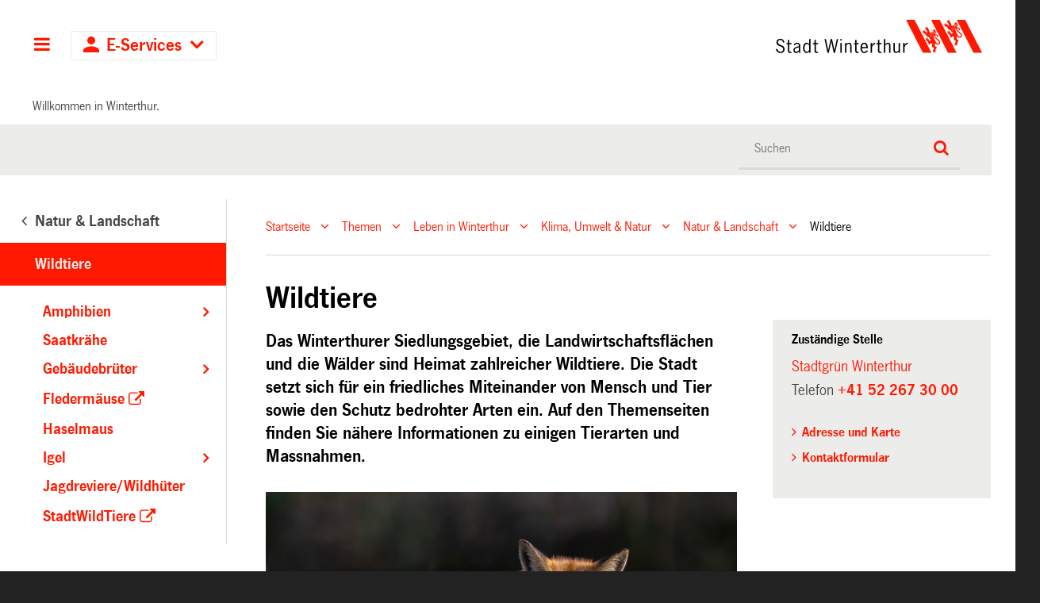

--- FILE ---
content_type: text/html;charset=utf-8
request_url: https://stadt.winterthur.ch/themen/leben-in-winterthur/energie-umwelt-natur/natur-landschaft/Biodiversitaet/tiere-und-pflanzen
body_size: 10117
content:
<!DOCTYPE html>
<html xmlns="http://www.w3.org/1999/xhtml" lang="de" class="blueberry-government" xml:lang="de">
  <head><meta http-equiv="Content-Type" content="text/html; charset=UTF-8" />
    
    
    
    
    
  <meta name="description" content="Informationen zu Tierarten und Fördermassnahmen in Winterthur" /><meta name="viewport" content="width=device-width, initial-scale=1.0, maximum-scale=5.0, minimum-scale=1.0" /><meta name="msapplication-config" content="https://stadt.winterthur.ch/browserconfig.xml?r=3ba484bb76ece76f0175f5342e3b2aab7fe6aee838289dc5338ea706b7e7ea51" /><meta name="theme-color" content="#ffffff" /><meta name="viewport" content="width=device-width, initial-scale=1.0, maximum-scale=5.0, minimum-scale=1.0" /><meta property="og:title" content="Wildtiere" /><meta property="og:type" content="website" /><meta property="og:url" content="https://stadt.winterthur.ch/themen/leben-in-winterthur/energie-umwelt-natur/natur-landschaft/tiere-und-pflanzen" /><meta property="og:image" content="https://stadt.winterthur.ch/themen/leben-in-winterthur/energie-umwelt-natur/natur-landschaft/tiere-und-pflanzen/ftw-simplelayout-textblock/@@images/d5509810-f7e6-4500-8705-6c88bdfdf80a.jpeg" /><meta property="og:site_name" content="Stadt Winterthur" /><meta property="og:description" content="Informationen zu Tierarten und Fördermassnahmen in Winterthur" /><meta property="fb:app_id" content="" /><meta property="fb:admins" content="" /><meta name="twitter:image" content="https://stadt.winterthur.ch/themen/leben-in-winterthur/energie-umwelt-natur/natur-landschaft/tiere-und-pflanzen/ftw-simplelayout-textblock/@@images/d5509810-f7e6-4500-8705-6c88bdfdf80a.jpeg" /><meta name="twitter:card" content="summary_large_image" /><meta name="generator" content="Plone - http://plone.com" /><title>Wildtiere — Stadt Winterthur</title><base href="https://stadt.winterthur.ch/themen/leben-in-winterthur/energie-umwelt-natur/natur-landschaft/tiere-und-pflanzen/" /><style type="text/css">

  /* Hide globalstatusmessage within the control panel
   * pending fix of Products.CMFPlone #2947
   */
  #content #globalstatusmessage {
    display: none;
  }
</style><link rel="canonical" href="https://stadt.winterthur.ch/themen/leben-in-winterthur/energie-umwelt-natur/natur-landschaft/tiere-und-pflanzen" /><link rel="apple-touch-icon" sizes="180x180" href="https://stadt.winterthur.ch/@@logo/icon/APPLE_TOUCH_ICON?r=3ba484bb76ece76f0175f5342e3b2aab7fe6aee838289dc5338ea706b7e7ea51" /><link rel="icon" type="image/png" sizes="32x32" href="https://stadt.winterthur.ch/@@logo/icon/FAVICON_32X32?r=3ba484bb76ece76f0175f5342e3b2aab7fe6aee838289dc5338ea706b7e7ea51" /><link rel="icon" type="image/png" sizes="16x16" href="https://stadt.winterthur.ch/@@logo/icon/FAVICON_16X16?r=3ba484bb76ece76f0175f5342e3b2aab7fe6aee838289dc5338ea706b7e7ea51" /><link rel="icon" href="https://stadt.winterthur.ch/@@logo/icon/FAVICON?r=3ba484bb76ece76f0175f5342e3b2aab7fe6aee838289dc5338ea706b7e7ea51" /><link rel="manifest" href="https://stadt.winterthur.ch/manifest.json?r=3ba484bb76ece76f0175f5342e3b2aab7fe6aee838289dc5338ea706b7e7ea51" /><link rel="search" href="https://stadt.winterthur.ch/@@search" title="Website durchsuchen" /><link rel="stylesheet" type="text/css" href="https://stadt.winterthur.ch/++plone++production/++unique++2025-06-19T16:32:00.251169/default.css" data-bundle="production" /><link rel="stylesheet" type="text/css" href="https://stadt.winterthur.ch/++plone++static/++unique++None/plone-compiled.css" data-bundle="plone" /><link rel="stylesheet" type="text/css" href="https://stadt.winterthur.ch/++plone++static/++unique++2025-06-19%2016%3A32%3A00.248534/plone-legacy-compiled.css" data-bundle="plone-legacy" /><link rel="stylesheet" type="text/css" href="https://stadt.winterthur.ch/collective.js.jqueryui.custom.min.css?version=None" data-bundle="jqueryui" /><link rel="stylesheet" type="text/css" href="https://stadt.winterthur.ch/theming.css?cachekey=0a50499bfe717d05e3145064390b0dfc" /><script type="text/javascript">PORTAL_URL = 'https://stadt.winterthur.ch';</script><script type="text/javascript" src="https://stadt.winterthur.ch/++plone++production/++unique++2025-06-19T16:32:00.251169/default.js" data-bundle="production"></script><script type="text/javascript" src="https://stadt.winterthur.ch/++plone++static/++unique++None/plone-compiled.min.js" data-bundle="plone"></script><script type="text/javascript" src="https://stadt.winterthur.ch/++plone++static/++unique++2025-06-19%2016%3A32%3A00.248534/plone-legacy-compiled.js" data-bundle="plone-legacy"></script><script type="text/javascript" src="https://stadt.winterthur.ch/collective.js.jqueryui.custom.min.js?version=None" data-bundle="jqueryui"></script><script type="text/javascript">PORTAL_URL = 'https://stadt.winterthur.ch';</script><script type="text/javascript">
        jQuery(function($){
            if (typeof($.datepicker) != "undefined"){
              $.datepicker.setDefaults(
                jQuery.extend($.datepicker.regional['de'],
                {dateFormat: 'dd.mm.yy'}));
            }
        });
        </script><script id="ftw-mobile-list-template" type="text/x-handlebars-template">

    <ul class="mobile-menu mobile-menu-{{name}}">
        {{#each items}}

            <li><a href="{{url}}">{{label}}</a></li>

         {{/each}}

    </ul>

</script><script id="ftw-mobile-navigation-template" type="text/x-handlebars-template">

    <div class="mobile-menu mobile-menu-{{name}}">

        <a class="mobile-navigation-close"
           i18n:doman="winterthur.web"
           i18n:translate="label_mobile_close_navigatopm"
           href="#">
           Close Navigation
        </a>

        <a class="mobile-navigation-home"
           href="{{navRootUrl}}">
           Home
        </a>

        {{#if settings.show_tabs}}
        <ul class="topLevelTabs">
            {{#each toplevel}}

                <li class="{{cssclass}}"><a href="{{url}}">{{title}}</a></li>

             {{/each}}

        </ul>
        {{/if}}

        <div class="tabPanes">
            <div class="tabPane">
                <ul class="{{classes}}">
                  {{#if parentNode}}

                  <li class="navParentNode {{#if parentNode.active}}navActiveNode{{/if}}">
                      <a href="{{parentNode.url}}" class="mobileActionNav up"
                         title="{{i18n "label_goto_parent"}} {{parentNode.title}}">
                          <span>{{i18n "label_goto_parent"}} {{parentNode.title}}</span>
                      </a>

                      <a href="{{parentNode.url}}">{{parentNode.title}}</a>
                  </li>

                  {{/if}}

                  {{#if currentNode.visible }}
                  <li class="navCurrentNode {{#if currentNode.active}}navActiveNode{{/if}}">
                      <a href="{{currentNode.url}}">{{currentNode.title}}</a>
                  </li>
                  {{/if}}

                  {{> list}}
                </ul>
            </div>
        </div>

    </div>
</script><script id="ftw-mobile-navigation-list-template" type="text/x-handlebars-template">
     {{#each nodes}}
        <li class="node {{#if has_children}}has-children{{else}}has-no-children{{/if}} {{#if active}}navActiveNode{{/if}}">

            <a href="{{url}}"{{#if externallink}} class="external-link"{{/if}}>{{title}}</a>

            <a href="{{url}}" class="mobileActionNav down"
               title="{{i18n "label_goto_children"}} {{title}}">
                <span>{{i18n "label_goto_children"}} {{title}}</span>
            </a>

            {{#if nodes}}
                <ul>
                    {{> list}}
                </ul>
            {{/if}}
        </li>
    {{/each}}
</script></head>
  <body id="visual-portal-wrapper" class="frontend icons-on pat-markspeciallinks portaltype-ftw-simplelayout-contentpage section-themen site-platform subsection-leben-in-winterthur subsection-leben-in-winterthur-energie-umwelt-natur subsection-leben-in-winterthur-energie-umwelt-natur-natur-landschaft template-simplelayout-view thumbs-on userrole-anonymous viewpermission-view has-nav-column has-content-column has-sidebar-column" dir="ltr" data-i18ncatalogurl="https://stadt.winterthur.ch/plonejsi18n" data-view-url="https://stadt.winterthur.ch/themen/leben-in-winterthur/energie-umwelt-natur/natur-landschaft/tiere-und-pflanzen" data-pat-markspeciallinks="{&quot;external_links_open_new_window&quot;: true, &quot;mark_special_links&quot;: true}" data-ftw-colorbox-options="{&quot;photo&quot;: true,&quot;current&quot;: &quot;{current}/{total}&quot;,&quot;maxWidth&quot;: &quot;100%&quot;,&quot;maxHeight&quot;: &quot;100%&quot;}" data-portal-url="https://stadt.winterthur.ch" data-pat-pickadate="{&quot;selectYears&quot;: 200}" data-base-url="https://stadt.winterthur.ch/themen/leben-in-winterthur/energie-umwelt-natur/natur-landschaft/tiere-und-pflanzen"><div id="accesskeys" class="hiddenStructure">

    <h1>Kopfbereich</h1>

    

    

    


    <h2>Direkter Zugriff</h2>

    <ul>
        <li>
            <a accesskey="0" href="https://stadt.winterthur.ch">Startseite</a>
        </li>
        <li>
            <a accesskey="1" href="https://stadt.winterthur.ch/themen/leben-in-winterthur/energie-umwelt-natur/natur-landschaft/Biodiversitaet/tiere-und-pflanzen#navigation-mobile-button">Navigation</a>
        </li>
        <li>
            <a accesskey="2" href="https://stadt.winterthur.ch/themen/leben-in-winterthur/energie-umwelt-natur/natur-landschaft/Biodiversitaet/tiere-und-pflanzen#content">Inhalt</a>
        </li>
        <li>
            <a accesskey="3" href="https://stadt.winterthur.ch/contact-info">Kontakt</a>
        </li>
    </ul>

</div><div id="container">
      <div id="page-wrapper" class="clearfix">
        <div class="row">
          <div id="globalstatusmessage"></div>
        </div>

        <div id="header" class="clearfix">
          <div class="header-section">
            <div id="ftw-mobile-wrapper">
    <nav id="ftw-mobile-menu-buttons" data-navrooturl="https://stadt.winterthur.ch" data-portaltitle="Stadt Winterthur" data-currenturl="https://stadt.winterthur.ch/themen/leben-in-winterthur/energie-umwelt-natur/natur-landschaft/tiere-und-pflanzen" data-i18n="{&amp;quot;label_goto_children&amp;quot;: &amp;quot;Link zu den Inhalten von: &amp;quot;, &amp;quot;label_goto_parent&amp;quot;: &amp;quot;Link zum \u00fcbergeordneten Inhalt: &amp;quot;}">
        <ul>
            <li id="navigation-mobile-button">
                
<a href="#" data-mobile_endpoint="@@mobilenav" data-mobile_startup_cachekey="dad0b795ced37e7a296f754f0d32f331" data-mobile_template="ftw-mobile-navigation-template" data-mobile_settings="{&quot;show_tabs&quot;: true, &quot;show_two_levels_on_root&quot;: true}" data-mobile_data="[]" data-mobile_label="Hauptnavigation">
    Hauptnavigation
</a>

            </li>
            <li id="navigation-eservices-button">
                
<a href="#" data-mobile_endpoint="" data-mobile_startup_cachekey="" data-mobile_template="eservices-list-template" data-mobile_settings="{}" data-mobile_data="[]" data-mobile_label="E-Services">
    E-Services
</a>

            </li>
        </ul>

        
    </nav>
    <div id="ftw-mobile-menu" aria-hidden="true"></div>
    <div id="ftw-mobile-menu-overlay"></div>
</div>
            <h2 class="hiddenStructure">Logo</h2>

            <a id="portal-mobilelogo" title="Zur Startseite" href="https://stadt.winterthur.ch">
   <img alt="Logo Stadt Winterthur" src="https://stadt.winterthur.ch/@@logo/logo/MOBILE_LOGO?r=3ba484bb76ece76f0175f5342e3b2aab7fe6aee838289dc5338ea706b7e7ea51" />
</a>
            <a id="portal-logo" title="Zur Startseite" href="https://stadt.winterthur.ch">
   <img alt="Logo Stadt Winterthur" src="https://stadt.winterthur.ch/@@logo/logo/get_logo?r=3ba484bb76ece76f0175f5342e3b2aab7fe6aee838289dc5338ea706b7e7ea51" />
</a>
          </div>
          <!-- closes #header -->
        </div>

        <div class="row">
          <div id="winterthur-welcome">
    <p>Willkommen in Winterthur.</p>
</div>
        </div>

        <div class="row" id="portal-searchbox-wrapper">
          <div id="portal-searchbox">

    

        <h2>Wie können wir <br /> Ihnen helfen?</h2>

        <h2 class="hiddenStructure">Suche</h2>


    


    <form id="searchGadget_form" action="https://stadt.winterthur.ch/@@search">
    <div class="LSBox">
        <label class="hiddenStructure" for="searchGadget">Website durchsuchen</label>

        <input name="SearchableText" type="text" size="18" title="Suchen" placeholder="Suchen" class="searchField" id="searchGadget" />

        <input class="searchButton" type="submit" value="Suche" />

        <ul id="currentfolder_item">
          <li class="currentFolderItem">
              <a>
                  <input type="checkbox" id="searchbox_currentfolder_only" name="path" tabindex="-1" class="folder_path" value="/winterthur/platform/themen/leben-in-winterthur/energie-umwelt-natur/natur-landschaft/tiere-und-pflanzen" />
                  <label for="searchbox_currentfolder_only">Nur im aktuellen Bereich suchen</label>
              </a>
          </li>
        </ul>

        <div id="search-no-results-message">Keine Ergebnisse gefunden</div>

        <div id="search-amount-results-found-message">Resultate gefunden, benutze die Pfeiltasten Hoch und Runter um zu navigieren.</div>

        <div id="search-one-result-found-message">Resultat gefunden, benutze die Pfeiltasten Hoch und Runter um zu navigieren.</div>

        <input type="hidden" name="facet" value="true" />
<input type="hidden" name="facet.field" value="portal_type" />
<input type="hidden" name="facet.field" value="site_area" />


    </div>
    </form>

</div>
        </div>

        <div id="columns" class="clearfix">
          
          <div class="row">

            <h2 id="hidden_content_navigation_title" class="hiddenStructure">Hauptnavigation</h2><div id="column-navigation">
      
        
<div class="portletWrapper" id="portletwrapper-706c6f6e652e6c656674636f6c756d6e0a636f6e746578740a2f77696e746572746875722f706c6174666f726d0a6e617669676174696f6e5f706f72746c65745f7469746c65" data-portlethash="706c6f6e652e6c656674636f6c756d6e0a636f6e746578740a2f77696e746572746875722f706c6174666f726d0a6e617669676174696f6e5f706f72746c65745f7469746c65">

  <nav class="navigation-tree">
      <ul role="menubar">

          <li class="parent">
              
                  <a href="https://stadt.winterthur.ch/themen/leben-in-winterthur/energie-umwelt-natur/natur-landschaft">
                      <span> Natur &amp; Landschaft</span>
                  </a>
                  
              

            <ul>

                <li class="current">
                    <a>Wildtiere</a>

                  <ul>
                      <li class="child has-children">
                        
                            <a class="navTreeFolderish" href="https://stadt.winterthur.ch/themen/leben-in-winterthur/energie-umwelt-natur/natur-landschaft/tiere-und-pflanzen/amphibien-1" target="_self">

                            <span class="link-title">Amphibien</span>
                            </a>
                        
                      </li>
                      <li class="child">
                        
                            <a class="navTreeFolderish" href="https://stadt.winterthur.ch/themen/leben-in-winterthur/energie-umwelt-natur/natur-landschaft/tiere-und-pflanzen/saatkraehe" target="_self">

                            <span class="link-title">Saatkrähe</span>
                            </a>
                        
                      </li>
                      <li class="child has-children">
                        
                            <a class="navTreeFolderish" href="https://stadt.winterthur.ch/themen/leben-in-winterthur/energie-umwelt-natur/natur-landschaft/tiere-und-pflanzen/gebaeudebrueter" target="_self">

                            <span class="link-title">Gebäudebrüter</span>
                            </a>
                        
                      </li>
                      <li class="child">
                        <span class="link-external">
                            <a class="navTreeFolderish" href="https://stadt.winterthur.ch/themen/leben-in-winterthur/energie-umwelt-natur/natur-landschaft/tiere-und-pflanzen/fledermaeuse" target="_blank">

                            <span class="link-title">Fledermäuse</span>
                            </a>
                        </span>
                      </li>
                      <li class="child">
                        
                            <a class="navTreeFolderish" href="https://stadt.winterthur.ch/themen/leben-in-winterthur/energie-umwelt-natur/natur-landschaft/tiere-und-pflanzen/haselmaus" target="_self">

                            <span class="link-title">Haselmaus</span>
                            </a>
                        
                      </li>
                      <li class="child has-children">
                        
                            <a class="navTreeFolderish" href="https://stadt.winterthur.ch/themen/leben-in-winterthur/energie-umwelt-natur/natur-landschaft/tiere-und-pflanzen/igel" target="_self">

                            <span class="link-title">Igel</span>
                            </a>
                        
                      </li>
                      <li class="child">
                        
                            <a class="navTreeFolderish" href="https://stadt.winterthur.ch/themen/leben-in-winterthur/energie-umwelt-natur/natur-landschaft/tiere-und-pflanzen/jagdreviere-wildhueter" target="_self">

                            <span class="link-title">Jagdreviere/Wildhüter</span>
                            </a>
                        
                      </li>
                      <li class="child">
                        <span class="link-external">
                            <a class="navTreeFolderish" href="https://stadt.winterthur.ch/themen/leben-in-winterthur/energie-umwelt-natur/natur-landschaft/tiere-und-pflanzen/stadtwildtiere" target="_blank">

                            <span class="link-title">StadtWildTiere</span>
                            </a>
                        </span>
                      </li>
                  </ul>

                </li>
            </ul>
          </li>
      </ul>

  </nav>

</div>


      
    </div>

            <div id="winterthur-column-content">

              <div id="breadcrumbs-wrapper">
                <div id="portal-breadcrumbs">

     <h2 class="hiddenStructure">Breadcrumb-Navigation</h2>

     
        <span class="breadcrumb" id="breadcrumbs-1">
                <a class="crumbLink" href="https://stadt.winterthur.ch">Startseite</a>
                <a class="expandCrumb" tabindex="-1" data-url="https://stadt.winterthur.ch" data-flyout-cachekey="e27ee9e8bc117151989f72229fd06d60"> </a>
        </span>
    
        <span class="breadcrumb" id="breadcrumbs-2">
                <a class="crumbLink" href="https://stadt.winterthur.ch/themen">Themen</a>
                <a class="expandCrumb" tabindex="-1" data-url="https://stadt.winterthur.ch/themen" data-flyout-cachekey="b2d62367b5e522318dbdcf572c63acec"> </a>
        </span>
    
        <span class="breadcrumb" id="breadcrumbs-3">
                <a class="crumbLink" href="https://stadt.winterthur.ch/themen/leben-in-winterthur">Leben in Winterthur</a>
                <a class="expandCrumb" tabindex="-1" data-url="https://stadt.winterthur.ch/themen/leben-in-winterthur" data-flyout-cachekey="01c80c65a3e29cf8d20a659826859036"> </a>
        </span>
    
        <span class="breadcrumb" id="breadcrumbs-4">
                <a class="crumbLink" href="https://stadt.winterthur.ch/themen/leben-in-winterthur/energie-umwelt-natur">Klima, Umwelt &amp; Natur</a>
                <a class="expandCrumb" tabindex="-1" data-url="https://stadt.winterthur.ch/themen/leben-in-winterthur/energie-umwelt-natur" data-flyout-cachekey="b9c315f10839edcf3812a18b90fa765e"> </a>
        </span>
    
        <span class="breadcrumb" id="breadcrumbs-5">
                <a class="crumbLink" href="https://stadt.winterthur.ch/themen/leben-in-winterthur/energie-umwelt-natur/natur-landschaft">Natur &amp; Landschaft</a>
                <a class="expandCrumb" tabindex="-1" data-url="https://stadt.winterthur.ch/themen/leben-in-winterthur/energie-umwelt-natur/natur-landschaft" data-flyout-cachekey="7b14d5d644f52406d5d7a689fbedabaf"> </a>
        </span>
    
        <span class="breadcrumb" id="breadcrumbs-6">
                Wildtiere
                 
        </span>
    
</div>
                <div class="visualClear"></div>
              </div>
              
              <aside id="global_statusmessage">
      


      <div>
      </div>
    </aside>
              <div class="row">

                <div id="column-content">

      

      <div>


        

        <article id="content">

          

          <header>
            <div id="viewlet-above-content-title"><span id="social-tags-body" style="display: none" itemscope="" itemtype="http://schema.org/WebPage">
  
</span>
</div>
            
        
            <h1 class="documentFirstHeading">Wildtiere</h1>
        
    
            <div id="viewlet-below-content-title">

</div>

            
              <div class="documentDescription description">Informationen zu Tierarten und Fördermassnahmen in Winterthur</div>

            
          </header>

          <div id="viewlet-above-content-body"></div>
          <div id="content-core">
            <div>

        <input type="hidden" name="_authenticator" value="b6475b78bf45d57b7ec893c5b57f67e9f37aad41" />
        <div id="default" data-sl-settings="{&quot;layouts&quot;: [1, 2, 3, 4], &quot;canEdit&quot;: false, &quot;canChangeLayout&quot;: false}" class="sl-simplelayout"><div class="sl-layout"><div class="sl-layout-content " data-config="{}"><div class="sl-columns"><div class="sl-column sl-col-1"><div class="sl-block ftw-simplelayout-textblock" data-type="ftw-simplelayout-textblock" data-uid="d50a2020b6554945bc0f1418f29bf9f0" data-url="https://stadt.winterthur.ch/themen/leben-in-winterthur/energie-umwelt-natur/natur-landschaft/tiere-und-pflanzen/tiere-und-pflanzen"><a name="tiere-und-pflanzen" id="tiere-und-pflanzen"></a><div class="sl-block-content">
  


    
      
    


    
      
      <p class="leadtext">Das Winterthurer Siedlungsgebiet, die Landwirtschaftsflächen und die Wälder sind Heimat zahlreicher Wildtiere. Die Stadt setzt sich für ein friedliches Miteinander von Mensch und Tier sowie den Schutz bedrohter Arten ein. Auf den Themenseiten finden Sie nähere Informationen zu einigen Tierarten und Massnahmen.</p>
      
    


  

</div></div><div class="sl-block ftw-simplelayout-textblock" data-type="ftw-simplelayout-textblock" data-uid="99a4c8c34aa641e2ae55f45bf5c88d2d" data-url="https://stadt.winterthur.ch/themen/leben-in-winterthur/energie-umwelt-natur/natur-landschaft/tiere-und-pflanzen/ftw-simplelayout-textblock"><a name="ftw-simplelayout-textblock" id="ftw-simplelayout-textblock"></a><div class="sl-block-content">
  


    
      
    


    
      
        <div class="sl-image sl_textblock_large no-float">
          <div class="imageContainer">
            
            
              <img src="https://stadt.winterthur.ch/themen/leben-in-winterthur/energie-umwelt-natur/natur-landschaft/tiere-und-pflanzen/ftw-simplelayout-textblock/@@images/5289cfde-b823-473f-a827-71a372ea9b73.jpeg" alt="Rotfuchs" />
            
          </div>
          <div class="hiddenStructure">Bild Legende:</div>
          <div class="image-caption">Rotfüchse bewohnen viele unterschiedliche Lebensräume: Wälder, Landwirtschaftsgebiete, Dörfer und Städte.</div>
        </div>
      
      
      
    


  

</div></div><div class="sl-block ftw-simplelayout-textblock" data-type="ftw-simplelayout-textblock" data-uid="79bcf90740ea49bbb1b3d7638ca98989" data-url="https://stadt.winterthur.ch/themen/leben-in-winterthur/energie-umwelt-natur/natur-landschaft/tiere-und-pflanzen/ftw-simplelayout-textblock-1"><a name="ftw-simplelayout-textblock-1" id="ftw-simplelayout-textblock-1"></a><div class="sl-block-content">
  


    
      
    


    
      
      <p>Einige einfache Regeln erleichtern ein konfliktfreies Zusammenleben von Mensch und Wildtieren:</p>
      
    


  

</div></div><div class="sl-block ftw-simplelayout-textblock" data-type="ftw-simplelayout-textblock" data-uid="a81b8327cf7041e0ad5c2ce1e1e39384" data-url="https://stadt.winterthur.ch/themen/leben-in-winterthur/energie-umwelt-natur/natur-landschaft/tiere-und-pflanzen/1-keine-wildtiere-fuettern"><a name="1-keine-wildtiere-fuettern" id="1-keine-wildtiere-fuettern"></a><div class="sl-block-content">
  


    
      <h2>
        1. Keine Wildtiere füttern.
      </h2>
    


    
      
      <p>Wildtiere sollten nicht gefüttert werden, denn verarbeitetes Futter kann die Tiere krank machen und zu verändertem Sozialverhalten und Konflikten führen. Das Füttern von Tauben, Raubtieren und Schalenwild ist gesetzlich verboten. Vor allem bei Tauben und Wasservögeln kann das Füttern auch zu einer Überpopulation führen, worunter andere Tierarten leiden. Das Füttern von Singvögeln im Winter ist ebenfalls nicht nötig, kann aber schöne Naturbeobachtungen erlauben und ist nicht schädlich, solange passendes Futter und saubere Vogelhäuschen verwendet werden. Wird ein Vogelhäuschen genutzt, bei dem Kot ins Futter gelangen kann, können am Häuschen gefährliche Krankheiten übertragen werden.</p>
<ul>
<li><a target="_blank" title="Singvögel füttern" href="https://www.vogelwarte.ch/modx/de/voegel/ratgeber/fuetterung-im-winter/fuetterung-von-kleinvoegeln" rel="noopener">Informationen Vogelwarte</a></li>
<li><a target="_blank" title="Bitte keine Igel füttern" href="https://igelzentrum.ch/pflegebeduerftigergesunderigel/fuetterung" rel="noopener">Informationen Igelzentrum</a></li>
</ul>
      
    


  

</div></div><div class="sl-block ftw-simplelayout-textblock" data-type="ftw-simplelayout-textblock" data-uid="3f114467743f478788b1e68f222840c4" data-url="https://stadt.winterthur.ch/themen/leben-in-winterthur/energie-umwelt-natur/natur-landschaft/tiere-und-pflanzen/2-abfaelle-korrekt-entsorgen"><a name="2-abfaelle-korrekt-entsorgen" id="2-abfaelle-korrekt-entsorgen"></a><div class="sl-block-content">
  


    
      <h2>
        2. Abfälle korrekt entsorgen.
      </h2>
    


    
      
      <p>Littering schadet Wildtieren; sie können sich in Müllstücken verheddern, sich an scharfen Gegenständen verletzen oder versehentlich Plastik fressen. Arten wie Raben, Füchse oder Waschbären haben zudem gelernt, dass in menschlichen Abfällen noch viel Essbares zu finden ist. Dies verursacht aber nicht nur Unordnung und hygienische Probleme, die Tiere können sich bei der Futtersuche im menschlichen Müll auch ernsthaft verletzen oder krank werden. Es ist daher sehr wichtig, Abfälle korrekt zu entsorgen und in geschlossenen Behältern aufzubewahren. </p>
      
    


  

</div></div><div class="sl-block ftw-simplelayout-textblock" data-type="ftw-simplelayout-textblock" data-uid="e1fb6cec1a904c179e45a17f66038f7d" data-url="https://stadt.winterthur.ch/themen/leben-in-winterthur/energie-umwelt-natur/natur-landschaft/tiere-und-pflanzen/3-konflikte-zwischen-haus-und-wildtieren-verringern"><a name="3-konflikte-zwischen-haus-und-wildtieren-verringern" id="3-konflikte-zwischen-haus-und-wildtieren-verringern"></a><div class="sl-block-content">
  


    
      <h2>
        3. Konflikte zwischen Haus- und Wildtieren verringern.
      </h2>
    


    
      
      <p>Katzen sind mit Abstand die häufigsten Beutegreifer der Schweiz. Sie machen Jagd auf Vögel, Schmetterlinge, Frösche, Blindschleichen und viele weitere Kleintiere – darunter auch seltene und bedrohte Arten. Um die Katze bei der Jagd einzuschränken, können bunte Halskrausen, Glöckchen oder leuchtende Halsbänder eingesetzt werden. Für Hunde gilt vom 1. April bis am 31. Juli Leinenpflicht im Wald und am Waldrand. Es ist illegal, seinen Hund wildern zu lassen. Es ist strikt verboten, Haustiere auszusetzen.</p>
      
    


  

</div></div><div class="sl-block ftw-simplelayout-textblock" data-type="ftw-simplelayout-textblock" data-uid="dd16cbde3b28463dbdb98e6ad165d995" data-url="https://stadt.winterthur.ch/themen/leben-in-winterthur/energie-umwelt-natur/natur-landschaft/tiere-und-pflanzen/4-ruecksicht-nehmen-in-der-freizeit"><a name="4-ruecksicht-nehmen-in-der-freizeit" id="4-ruecksicht-nehmen-in-der-freizeit"></a><div class="sl-block-content">
  


    
      <h2>
        4. Rücksicht nehmen in der Freizeit.
      </h2>
    


    
      
      <p>Viele wertvolle Lebensräume von Tieren sind auch attraktiv für die Freizeitnutzung. Halten Sie sich beim Sporttreiben an die Regeln und nehmen Sie Rücksicht. Fahrradfahren, Biken und Reiten ist beispielsweise nur auf offiziellen Wegen erlaubt. Wer illegale Biketrails nutzt, macht sich strafbar.</p>
<ul>
<li><a style="font-size: 1rem;" target="_blank" title="Wald-Knigge" href="https://www.zh.ch/de/umwelt-tiere/wald/waldbesucher.html" rel="noopener">Wald-Knigge Kanton Zürich</a></li>
<li><a target="_blank" title="Auswirkungen von Freizeitaktivitäten" href="https://www.freizeitwald.ch/de/waldbesuch/wechselwirkungen/auswirkungen-auf-die-umwelt" rel="noopener">Informationen zur Auswirkung von Freizeitaktivitäten</a></li>
<li><a href="https://respect-nature.ch/?lang=de" target="_blank" rel="noopener">Kampagne Respect Nature</a></li>
</ul>
      
    


  

</div></div><div class="sl-block ftw-simplelayout-textblock" data-type="ftw-simplelayout-textblock" data-uid="8305ebd8a4ee499da1c10392181c42b6" data-url="https://stadt.winterthur.ch/themen/leben-in-winterthur/energie-umwelt-natur/natur-landschaft/tiere-und-pflanzen/ftw-simplelayout-textblock-2"><a name="ftw-simplelayout-textblock-2" id="ftw-simplelayout-textblock-2"></a><div class="sl-block-content">
  


    
      
    


    
      
      <table border="0" class="plain" style="height: 194px;">
<tbody>
<tr style="height: 47px;">
<td style="width: 1645px; height: 47px;"><a href="https://stadt.winterthur.ch/themen/leben-in-winterthur/energie-umwelt-natur/natur-landschaft/tiere-und-pflanzen/amphibien-1">Amphibien</a></td>
</tr>
<tr style="height: 49px;">
<td style="width: 1645px; height: 49px;"><a href="https://stadt.winterthur.ch/themen/leben-in-winterthur/energie-umwelt-natur/natur-landschaft/tiere-und-pflanzen/saatkraehe">Saatkrähe</a></td>
</tr>
<tr style="height: 49px;">
<td style="width: 1645px; height: 49px;"><a href="https://stadt.winterthur.ch/themen/leben-in-winterthur/energie-umwelt-natur/natur-landschaft/tiere-und-pflanzen/gebaeudebrueter">Gebäudebrüter</a></td>
</tr>
<tr style="height: 49px;">
<td style="width: 1645px; height: 49px;"><a href="https://fledermausschutz.ch/" target="_blank" rel="noopener">Fledermäuse</a></td>
</tr>
<tr>
<td style="width: 1645px;"><a href="https://stadt.winterthur.ch/themen/leben-in-winterthur/energie-umwelt-natur/natur-landschaft/tiere-und-pflanzen/haselmaus">Haselmaus</a></td>
</tr>
<tr>
<td style="width: 1645px;"><a href="https://stadt.winterthur.ch/themen/leben-in-winterthur/energie-umwelt-natur/natur-landschaft/tiere-und-pflanzen/igel">Igel</a></td>
</tr>
<tr>
<td style="width: 1645px;"><a href="https://stadt.winterthur.ch/gemeinde/verwaltung/technische-betriebe/stadtgruen-winterthur/wald-und-landschaft/jagd">Jagdreviere/Wildhüter</a></td>
</tr>
<tr>
<td style="width: 1645px;"><a href="https://www.stadtwildtiere.ch/" target="_blank" rel="noopener">StadtWildTiere</a></td>
</tr>
</tbody>
</table>
      
    


  

</div></div></div></div></div></div>
</div>


    </div>
          </div>
          <div id="viewlet-below-content-body">

    <div class="visualClear"><!-- --></div>

    

</div>

          
        </article>

        

<!--                 <metal:sub define-slot="sub" tal:content="nothing">
                   This slot is here for backwards compatibility only.
                   Don't use it in your custom templates.
                </metal:sub> -->
      </div>

      
      <footer>
        <div id="viewlet-below-content">
</div>
      </footer>
    </div>

                <h1 class="hiddenStructure" id="hidden_further_infos_title">Weitere Informationen.</h1><div id="column-sidebar">
      
        
<div class="portletWrapper" id="portletwrapper-706c6f6e652e7269676874636f6c756d6e0a636f6e746578740a2f77696e746572746875722f706c6174666f726d0a726573706f6e7369626c655f756e6974" data-portlethash="706c6f6e652e7269676874636f6c756d6e0a636f6e746578740a2f77696e746572746875722f706c6174666f726d0a726573706f6e7369626c655f756e6974">

    <section class="portlet responsibleUnitPortlet">

        <header class="portletHeader">
          <h2>Zuständige Stelle</h2>
        </header>

        <section class="portletItem">
          <p>
              <span class="title">
                  <a href="https://stadt.winterthur.ch/gemeinde/verwaltung/technische-betriebe/stadtgruen-winterthur">Stadtgrün Winterthur</a>
              </span>

              <span class="phone">Telefon +41 52 267 30 00</span>
          </p>

          <ul>
              <li>
                  <a href="https://stadt.winterthur.ch/gemeinde/verwaltung/technische-betriebe/stadtgruen-winterthur/kontakt-stadt-winterthur/addressblock_detail_view">Adresse und Karte</a>
              </li>
              
              
              <li>
                  <a href="https://stadt.winterthur.ch/gemeinde/verwaltung/technische-betriebe/stadtgruen-winterthur/kontakt-stadt-winterthur/contact">Kontaktformular</a>
              </li>
              
          </ul>
        </section>
    </section>

</div>


      
    </div>
              </div>
            </div>

          </div>
        </div>

        

        <h1 class="hiddenStructure" id="hidden_footer_title">Fusszeile</h1><div id="footer" class="clearfix"><div id="ftw-footer" class="row">
  <div id="footer-column-1" class="col-lg-3">
<div class="portletWrapper" id="portletwrapper-6674772e666f6f7465722e636f6c756d6e310a636f6e746578740a2f77696e746572746875722f706c6174666f726d0a6b6f6e74616b74" data-portlethash="6674772e666f6f7465722e636f6c756d6e310a636f6e746578740a2f77696e746572746875722f706c6174666f726d0a6b6f6e74616b74">

<section class="portlet portletStaticText portlet-static-kontakt">

    <header class="portletHeader">
          <h2>
             Kontakt
          </h2>
    </header>

    <section class="portletItem">
        <p><strong>Stadt Winterthur</strong><br /><strong><a href="https://stadt.winterthur.ch/@@contact" title="">Kontaktformular</a></strong><br />Telefonzentrale: +41 52 267 51 51<br />Mo–Do: 8–12 &amp; 13.30–17 Uhr<br />Fr: 8–12 &amp; 13.30–16 Uhr</p>
<p><strong><a title="" href="https://stadt.winterthur.ch/gemeinde/verwaltung" class="internal-link" target="_self">Hauptsitz</a></strong><br />Stadt Winterthur<br />Pionierstrasse 7<br />8400 Winterthur</p>
<p><strong>Postadresse</strong><br />Stadt Winterthur<br />8403 Winterthur</p>
    </section>

    

</section>
</div>

</div>
  <div id="footer-column-2" class="col-lg-3">
<div class="portletWrapper" id="portletwrapper-6674772e666f6f7465722e636f6c756d6e320a636f6e746578740a2f77696e746572746875722f706c6174666f726d0a6f66666e756e67737a656974656e" data-portlethash="6674772e666f6f7465722e636f6c756d6e320a636f6e746578740a2f77696e746572746875722f706c6174666f726d0a6f66666e756e67737a656974656e">

<section class="portlet portletStaticText portlet-static-offnungszeiten">

    <header class="portletHeader">
          <h2>
             Öffnungszeiten
          </h2>
    </header>

    <section class="portletItem">
        <p class=" ">Die Dienststellen haben unterschiedliche Öffnungszeiten. Die Angaben finden Sie auf den entsprechenden Seiten. </p>
<p class=" "><strong>Empfang am Hauptsitz</strong><br />Montag bis Mittwoch: 8–17 Uhr<br />Donnerstag: 8–18.30 Uhr<br />Freitag: 8–16 Uhr</p>
<p class=" "><strong>Öffnungszeiten über Weihnachten und Neujahr</strong><br />Die Stadtverwaltung bleibt vom <strong>Montag, 22. Dezember 2025</strong>, bis und mit <strong>Freitag, 2. Januar 2026, geschlossen</strong>. Ab Montag, 5. Januar 2026 sind wir gerne wieder für Sie da. </p>
    </section>

    

</section>
</div>

</div>
  <div id="footer-column-3" class="col-lg-3">
<div class="portletWrapper" id="portletwrapper-6674772e666f6f7465722e636f6c756d6e330a636f6e746578740a2f77696e746572746875722f706c6174666f726d0a717569636b6c696e6b73" data-portlethash="6674772e666f6f7465722e636f6c756d6e330a636f6e746578740a2f77696e746572746875722f706c6174666f726d0a717569636b6c696e6b73">

<section class="portlet portletStaticText portlet-static-quicklinks">

    <header class="portletHeader">
          <h2>
             Quicklinks
          </h2>
    </header>

    <section class="portletItem">
        <ul>
<li><a title="" href="https://stadt.winterthur.ch/gemeinde/verwaltung/sicherheit-und-umwelt/stadtpolizei/notfall-nummern" target="_self" class="internal-link">Notfallnummern</a></li>
<li><a title="" href="https://jobs.winterthur.ch/" target="_blank" rel="noopener" class="internal-link">Jobs</a></li>
<li><a title="" href="https://stadt.winterthur.ch/gemeinde/verwaltung/stadtkanzlei/kommunikation-stadt-winterthur/medienmitteilungen-stadt-winterthur" target="_self" class="internal-link">Medienmitteilungen</a></li>
<li><a href="https://stadt.winterthur.ch/gemeinde/verwaltung/stadtkanzlei/kommunikation-stadt-winterthur">Medien</a></li>
<li><a title="" href="https://stadt.winterthur.ch/gemeinde/verwaltung/stadtkanzlei/kommunikation-stadt-winterthur/newsletter" target="_self" class="internal-link">Newsletter</a></li>
<li><a href="https://stadt.winterthur.ch/themen/leben-in-winterthur/planen-und-bauen/geoinformation-und-vermessung/2d-stadtplan" class="internal-link">Stadtpläne</a></li>
<li><a title="" href="https://stadt.winterthur.ch/gemeinde/verwaltung" target="_self" class="internal-link">Superblock</a></li>
<li><a title="" href="https://stadt.winterthur.ch/datenschutz" target="_self" class="internal-link">Datenschutzerklärung</a></li>
<li><a title="" href="https://stadt.winterthur.ch/disclaimer" target="_self" class="internal-link">Disclaimer</a></li>
<li><a title="" href="https://stadt.winterthur.ch/impressum" target="_self" class="internal-link">Impressum</a></li>
</ul>
<p> </p>
<p><a href="https://houseofwinterthur.ch/" title="house of winterthur"><img src="https://stadt.winterthur.ch/bilder-footer-portal/bilder-footer-portal/dachmarke-winterthur" alt="Logo Dachmarke Winterthur" class="image-inline" title="Dachmarke Winterthur" /></a></p>
    </section>

    

</section>
</div>

</div>
  <div id="footer-column-4" class="col-lg-3">
<div class="portletWrapper" id="portletwrapper-6674772e666f6f7465722e636f6c756d6e340a636f6e746578740a2f77696e746572746875722f706c6174666f726d0a77696e746572746875722d696d2d6e65747a" data-portlethash="6674772e666f6f7465722e636f6c756d6e340a636f6e746578740a2f77696e746572746875722f706c6174666f726d0a77696e746572746875722d696d2d6e65747a">

<section class="portlet portletStaticText portlet-static-winterthur-im-netz">

    <header class="portletHeader">
          <h2>
             Winterthur im Netz
          </h2>
    </header>

    <section class="portletItem">
        <p><strong>Social Media</strong></p>
<p><a target="_blank" title="Facebook" href="https://www.facebook.com/stadtwinterthur/" rel="noopener"><img src="https://stadt.winterthur.ch/bilder-footer-portal/bilder-footer-portal/512x512-facebook_nov25.png/@@images/fc08d851-ba52-477d-b3d0-6539c98fac50.png" title="Facebook" alt="Facebook Icon Stadt Winterthur" class="image-inline" />  </a> <a target="_blank" title="Instagram" href="https://www.instagram.com/stadt_winterthur" rel="noopener"><img src="https://stadt.winterthur.ch/bilder-footer-portal/bilder-footer-portal/512x512-instagram_nov25.png/@@images/6ed2b20f-93c4-4927-99eb-a7d4ccbed09f.png" title="Instagram" alt="Instagram Icon Stadt Winterthur" class="image-inline" /></a><a target="_blank" title="Twitter" href="http://twitter.com/StadtWinterthur" rel="noopener"> </a><br /><a href="https://www.linkedin.com/company/stadt-winterthur" rel="noopener" title="linkedin"><img src="https://stadt.winterthur.ch/bilder-footer-portal/bilder-footer-portal/512x512-linkedin_nov25.png/@@images/dfd65117-2892-4cf9-8953-489123bd0819.png" title="linkedin" alt="linkedin Icon Stadt Winterthur" class="image-inline" /> </a><a href="https://whatsapp.com/channel/0029VbArQ39It5rqiOceke2v" rel="noopener" title="linkedin"><img src="https://stadt.winterthur.ch/bilder-footer-portal/bilder-footer-portal/512x512-whatsapp_nov25.png/@@images/ed78ea77-98c7-4495-ab8c-764d00d837d2.png" title="Whatsapp" alt="Whatsapp Icon Stadt Winterthur" class="image-inline" /></a><br /><a href="https://threema.id/*BCW644N" rel="noopener" title="linkedin"><img src="https://stadt.winterthur.ch/bilder-footer-portal/bilder-footer-portal/512x512-threema_nov25.png/@@images/7cd08ab4-b0e7-44b7-80ab-c938a92bfa82.png" title="Threema" alt="Threema Icon Stadt Winterthur" class="image-inline" /></a></p>
<p><strong>Winterthur App</strong></p>
<p><a title="" href="https://itunes.apple.com/ch/app/winterthur/id416513092" target="_self" class="internal-link"><img src="https://stadt.winterthur.ch/bilder-footer-portal/bilder-footer-portal/appstore.png/@@images/7287d774-98ab-485f-baa3-e2dc8cfaf95f.png" alt="Appstore" class="image-inline" title="Appstore" /></a></p>
<p><a title="" href="https://play.google.com/store/apps/details?id=ch.stadt.winterthur.moapp" target="_self" class="internal-link"><img src="https://stadt.winterthur.ch/bilder-footer-portal/bilder-footer-portal/googleplay.png/@@images/3ff1b2ca-6076-4fa3-893a-07789bd9231c.png" alt="Googleplay" class="image-inline" title="Googleplay" /></a></p>
    </section>

    

</section>
</div>

</div>
  <div class="visualClear"><!-- --></div>
  
</div></div>

      </div>
      <div id="bottom-actions">
        <div class="row">
          <ul id="portal-siteactions">

    <li id="siteaction-sitemap"><a href="https://stadt.winterthur.ch/sitemap" title="Sitemap" accesskey="3">Sitemap</a></li>
    <li id="siteaction-impressum"><a href="https://stadt.winterthur.ch/datenschutz" title="Datenschutz" accesskey="">Datenschutz</a></li>
    <li id="siteaction-contact_general"><a href="https://stadt.winterthur.ch/@@contact" title="Kontakt" accesskey="">Kontakt</a></li>

    <li id="dachmarke-stadt">
        <a class="noLimiter" href="https://stadt.winterthur.ch">
            © Stadt Winterthur 2025
        </a>
    </li>

</ul>
        </div>
      </div><script type="text/javascript">
/*<![CDATA[*/
(function() {
var sz = document.createElement('script'); sz.type = 'text/javascript'; sz.async = true;
sz.src = '//siteimproveanalytics.com/js/siteanalyze_6026208.js';
var s = document.getElementsByTagName('script')[0]; s.parentNode.insertBefore(sz, s);
})();
/*]]>*/
</script><div id="eservices-dropdown">
  <ul class="eservices-list">
    
    
    <li class="eservices-list-item is-link" id="swissid-login">
      <a href="https://eservices.winterthur.ch" class="eservices-icon eservices-icon-eservices" target="_blank">Zu den E-Services</a>
    </li>
    
    
    
    
    <li class="eservices-list-item is-link" id="swissid">
      <a href="/themen/die-stadt/e-services" class="eservices-icon eservices-icon-help" target="_self">Was sind E-Services?</a>
    </li>
    
    
    
  </ul>
</div><div id="viewlet-disclaimer" role="alert" style="display: none" data-enabled="false" data-name="collective.disclaimer">

  <div class="disclaimer-inner">

    
    <div class="disclaimer-wrapper">
      <div class="disclaimer-text-wrapper">
        <div class="disclaimer-text"></div>
      </div>
      <div class="disclaimer-button-wrapper">
        <button name="collective.disclaimer.ok">OK</button>
      </div>
    </div>
  </div>

  <script>
  if (Storage !== undefined) {
    $(document).ready(function () {
      "use strict";

      var enabled = $("#viewlet-disclaimer").attr("data-enabled");
      if (enabled !== "true") {
        return;
      }

      var last_modified = $("#viewlet-disclaimer").attr("data-last-modified");
      var storageName = $("#viewlet-disclaimer").attr("data-name");
      var last_seen = localStorage.getItem(storageName);
      if (last_seen === null || last_seen < last_modified) {
        $("#viewlet-disclaimer").show();
      }

      $("button[name='collective.disclaimer.ok']").click(function (event) {
        event.preventDefault();
        localStorage.setItem(storageName, last_modified);
        $("#viewlet-disclaimer").hide();
      });

    });
  }
  </script>

</div>

      <!-- closes #container -->
    </div><div id="eservices-dropdown">
  <ul class="eservices-list">
    
    
    <li class="eservices-list-item is-link" id="swissid-login">
      <a href="https://eservices.winterthur.ch" class="eservices-icon eservices-icon-eservices" target="_blank">Zu den E-Services</a>
    </li>
    
    
    
    
    <li class="eservices-list-item is-link" id="swissid">
      <a href="/themen/die-stadt/e-services" class="eservices-icon eservices-icon-help" target="_self">Was sind E-Services?</a>
    </li>
    
    
    
  </ul>
</div><div id="viewlet-disclaimer" role="alert" style="display: none" data-enabled="false" data-name="collective.disclaimer">

  <div class="disclaimer-inner">

    
    <div class="disclaimer-wrapper">
      <div class="disclaimer-text-wrapper">
        <div class="disclaimer-text"></div>
      </div>
      <div class="disclaimer-button-wrapper">
        <button name="collective.disclaimer.ok">OK</button>
      </div>
    </div>
  </div>

  <script>
  if (Storage !== undefined) {
    $(document).ready(function () {
      "use strict";

      var enabled = $("#viewlet-disclaimer").attr("data-enabled");
      if (enabled !== "true") {
        return;
      }

      var last_modified = $("#viewlet-disclaimer").attr("data-last-modified");
      var storageName = $("#viewlet-disclaimer").attr("data-name");
      var last_seen = localStorage.getItem(storageName);
      if (last_seen === null || last_seen < last_modified) {
        $("#viewlet-disclaimer").show();
      }

      $("button[name='collective.disclaimer.ok']").click(function (event) {
        event.preventDefault();
        localStorage.setItem(storageName, last_modified);
        $("#viewlet-disclaimer").hide();
      });

    });
  }
  </script>

</div></body>
</html>

--- FILE ---
content_type: text/html; charset=utf-8
request_url: https://stadt.winterthur.ch/flyoutpathbar/e27ee9e8bc117151989f72229fd06d60
body_size: -46
content:
<nav aria-hidden="true" id="nav_platform">
    <div role="menubar">

        <ul>
              <li>
                  

                      <a role="menuitem" href="https://stadt.winterthur.ch/themen" target="_self">Themen</a>

                     

              </li>
              <li>
                  

                      <a role="menuitem" href="https://stadt.winterthur.ch/gemeinde" target="_self">Organisation</a>

                     

              </li>
        </ul>

    </div>
</nav>


--- FILE ---
content_type: text/html; charset=utf-8
request_url: https://stadt.winterthur.ch/themen/flyoutpathbar/b2d62367b5e522318dbdcf572c63acec
body_size: -46
content:
<nav aria-hidden="true" id="nav_themen">
    <div role="menubar">

        <ul>
              <li>
                  

                      <a role="menuitem" href="https://stadt.winterthur.ch/themen/leben-in-winterthur" target="_self">Leben in Winterthur</a>

                     

              </li>
              <li>
                  

                      <a role="menuitem" href="https://stadt.winterthur.ch/themen/die-stadt" target="_self">Die Stadt</a>

                     

              </li>
              <li>
                  

                      <a role="menuitem" href="https://stadt.winterthur.ch/themen/arbeiten-fuer-winterthur" target="_self">Arbeiten für Winterthur</a>

                     

              </li>
        </ul>

    </div>
</nav>


--- FILE ---
content_type: text/html; charset=utf-8
request_url: https://stadt.winterthur.ch/themen/leben-in-winterthur/flyoutpathbar/01c80c65a3e29cf8d20a659826859036
body_size: 227
content:
<nav aria-hidden="true" id="nav_leben-in-winterthur">
    <div role="menubar">

        <ul>
              <li>
                  

                      <a role="menuitem" href="https://stadt.winterthur.ch/themen/leben-in-winterthur/abfall" target="_self">Abfall</a>

                     

              </li>
              <li>
                  

                      <a role="menuitem" href="https://stadt.winterthur.ch/themen/leben-in-winterthur/alter-gesundheit-und-soziales" target="_self">Alter, Gesundheit &amp; Soziales</a>

                     

              </li>
              <li>
                  

                      <a role="menuitem" href="https://stadt.winterthur.ch/themen/leben-in-winterthur/arbeit-steuern" target="_self">Arbeit &amp; Steuern</a>

                     

              </li>
              <li>
                  

                      <a role="menuitem" href="https://stadt.winterthur.ch/themen/leben-in-winterthur/auslaenderinnen-und-auslaender" target="_self">Ausländerinnen &amp; Ausländer</a>

                     

              </li>
              <li>
                  

                      <a role="menuitem" href="https://stadt.winterthur.ch/themen/leben-in-winterthur/bildung-und-schule" target="_self">Bildung &amp; Schule</a>

                     

              </li>
              <li>
                  

                      <a role="menuitem" href="https://stadt.winterthur.ch/themen/leben-in-winterthur/energie-umwelt-natur" target="_self">Klima, Umwelt &amp; Natur</a>

                     

              </li>
              <li>
                  

                      <a role="menuitem" href="https://stadt.winterthur.ch/themen/leben-in-winterthur/freizeit-und-sport" target="_self">Freizeit &amp; Sport</a>

                     

              </li>
              <li>
                  

                      <a role="menuitem" href="https://stadt.winterthur.ch/themen/leben-in-winterthur/kinder-jugendliche-und-familien" target="_self">Kinder, Jugendliche &amp; Familien</a>

                     

              </li>
              <li>
                  

                      <a role="menuitem" href="https://stadt.winterthur.ch/themen/leben-in-winterthur/kultur" target="_self">Kultur</a>

                     

              </li>
              <li>
                  

                      <a role="menuitem" href="https://stadt.winterthur.ch/themen/leben-in-winterthur/planen-und-bauen" target="_self">Planen &amp; Bauen</a>

                     

              </li>
              <li>
                  

                      <a role="menuitem" href="https://stadt.winterthur.ch/themen/leben-in-winterthur/sicherheit" target="_self">Sicherheit</a>

                     

              </li>
              <li>
                  

                      <a role="menuitem" href="https://stadt.winterthur.ch/themen/leben-in-winterthur/verkehr-mobilitaet" target="_self">Verkehr &amp; Mobilität</a>

                     

              </li>
              <li>
                  

                      <a role="menuitem" href="https://stadt.winterthur.ch/themen/leben-in-winterthur/wohnen-und-umzug" target="_self">Wohnen &amp; Umzug</a>

                     

              </li>
              <li>
                  

                      <a role="menuitem" href="https://stadt.winterthur.ch/themen/leben-in-winterthur/persoenliches" target="_self">Persönliches</a>

                     

              </li>
        </ul>

    </div>
</nav>


--- FILE ---
content_type: text/html; charset=utf-8
request_url: https://stadt.winterthur.ch/themen/leben-in-winterthur/energie-umwelt-natur/flyoutpathbar/b9c315f10839edcf3812a18b90fa765e
body_size: 127
content:
<nav aria-hidden="true" id="nav_energie-umwelt-natur">
    <div role="menubar">

        <ul>
              <li>
                  

                      <a role="menuitem" href="https://stadt.winterthur.ch/themen/leben-in-winterthur/energie-umwelt-natur/klimaschutz" target="_self">Klimaziel Netto-Null</a>

                     

              </li>
              <li>
                  

                      <a role="menuitem" href="https://stadt.winterthur.ch/themen/leben-in-winterthur/energie-umwelt-natur/klimawoche-2025" target="_self">Klimawoche</a>

                     

              </li>
              <li>
                  

                      <a role="menuitem" href="https://stadt.winterthur.ch/themen/leben-in-winterthur/energie-umwelt-natur/klimatag-2025" target="_self">Klimatag</a>

                     

              </li>
              <li>
                  

                      <a role="menuitem" href="https://stadt.winterthur.ch/themen/leben-in-winterthur/energie-umwelt-natur/klimaanpassung" target="_self">Klimaanpassung</a>

                     

              </li>
              <li>
                  

                      <a role="menuitem" href="https://stadt.winterthur.ch/themen/leben-in-winterthur/energie-umwelt-natur/natur-landschaft" target="_self">Natur &amp; Landschaft</a>

                     

              </li>
              <li>
                  

                      <a role="menuitem" href="https://stadt.winterthur.ch/themen/leben-in-winterthur/energie-umwelt-natur/luft" target="_self">Luft</a>

                     

              </li>
              <li>
                  

                      <a role="menuitem" href="https://stadt.winterthur.ch/themen/leben-in-winterthur/energie-umwelt-natur/wasser" target="_self">Wasser</a>

                     

              </li>
              <li>
                  

                      <a role="menuitem" href="https://stadt.winterthur.ch/themen/leben-in-winterthur/energie-umwelt-natur/abwasser-gewaesser" target="_self">Abwasser &amp; Gewässer</a>

                     

              </li>
              <li>
                  

                      <a role="menuitem" href="https://stadt.winterthur.ch/themen/leben-in-winterthur/energie-umwelt-natur/energie-klimaschutz" target="_self">Energiestadt Gold</a>

                     

              </li>
              <li>
                  

                      <a role="menuitem" href="https://stadt.winterthur.ch/themen/leben-in-winterthur/energie-umwelt-natur/energie-sparen" target="_self">Energie sparen, Klima schützen</a>

                     

              </li>
              <li>
                  

                      <a role="menuitem" href="https://stadt.winterthur.ch/themen/leben-in-winterthur/energie-umwelt-natur/klimapartizipation" target="_self">Veranstaltungen &amp; Klimapartizipation</a>

                     

              </li>
        </ul>

    </div>
</nav>


--- FILE ---
content_type: text/html; charset=utf-8
request_url: https://stadt.winterthur.ch/themen/leben-in-winterthur/energie-umwelt-natur/natur-landschaft/flyoutpathbar/7b14d5d644f52406d5d7a689fbedabaf
body_size: 57
content:
<nav aria-hidden="true" id="nav_natur-landschaft">
    <div role="menubar">

        <ul>
              <li>
                  

                      <a role="menuitem" href="https://stadt.winterthur.ch/themen/leben-in-winterthur/energie-umwelt-natur/natur-landschaft/Biodiversitaet" target="_self">Naturschutz</a>

                     

              </li>
              <li>
                  

                      <a role="menuitem" href="https://stadt.winterthur.ch/themen/leben-in-winterthur/energie-umwelt-natur/natur-landschaft/tiere-und-pflanzen" target="_self">Wildtiere</a>

                     

              </li>
              <li>
                  

                      <a role="menuitem" href="https://stadt.winterthur.ch/themen/leben-in-winterthur/energie-umwelt-natur/natur-landschaft/biosicherheit" target="_self">Gebietsfremde Arten</a>

                     

              </li>
              <li>
                  

                      <a role="menuitem" href="https://stadt.winterthur.ch/themen/leben-in-winterthur/energie-umwelt-natur/natur-landschaft/mitmachen" target="_self">Mitmachen</a>

                     

              </li>
              <li>
                  

                      <a role="menuitem" href="https://stadt.winterthur.ch/themen/leben-in-winterthur/energie-umwelt-natur/natur-landschaft/projekte" target="_self">Projekte von Stadtgrün</a>

                     

              </li>
              <li>
                  

                      <a role="menuitem" href="https://stadt.winterthur.ch/themen/leben-in-winterthur/energie-umwelt-natur/natur-landschaft/pilzkontrolle-winterthur" target="_self">Pilzkontrolle Winterthur</a>

                     

              </li>
        </ul>

    </div>
</nav>


--- FILE ---
content_type: text/css; charset=utf-8
request_url: https://stadt.winterthur.ch/theming.css?cachekey=0a50499bfe717d05e3145064390b0dfc
body_size: 111675
content:
html{font-family:sans-serif;-ms-text-size-adjust:100%;-webkit-text-size-adjust:100%}body{margin:0}article,aside,details,figcaption,figure,footer,header,hgroup,main,menu,nav,section,summary{display:block}audio,canvas,progress,video{display:inline-block;vertical-align:baseline}audio:not([controls]){display:none;height:0}[hidden],template{display:none}a,.template-publisher-config #content > fieldset:first-of-type button{background-color:transparent}a:active,a:hover,.template-publisher-config #content > fieldset:first-of-type button:active,.template-publisher-config #content > fieldset:first-of-type button:hover{outline:0}abbr[title]{border-bottom:1px dotted}b,strong{font-weight:bold}dfn{font-style:italic}h1{font-size:2em;margin:.67em 0}mark{background:#ff0;color:#000}small{font-size:80%}sub,sup{font-size:75%;line-height:0;position:relative;vertical-align:baseline}sup{top:-0.5em}sub{bottom:-0.25em}img{border:0}svg:not(:root){overflow:hidden}figure{margin:1em 40px}hr{-moz-box-sizing:content-box;box-sizing:content-box;height:0}pre{overflow:auto}code,kbd,pre,samp{font-family:monospace,monospace;font-size:1em}button,input,optgroup,select,textarea{color:inherit;font:inherit;margin:0}button{overflow:visible}button,select{text-transform:none}button,html input[type="button"],input[type="reset"],input[type="submit"]{-webkit-appearance:button;cursor:pointer}button[disabled],html input[disabled]{cursor:default}button::-moz-focus-inner,input::-moz-focus-inner{border:0;padding:0}input{line-height:normal}input[type="checkbox"],input[type="radio"]{box-sizing:border-box;padding:0}input[type="number"]::-webkit-inner-spin-button,input[type="number"]::-webkit-outer-spin-button{height:auto}input[type="search"]{-webkit-appearance:textfield;-moz-box-sizing:content-box;-webkit-box-sizing:content-box;box-sizing:content-box}input[type="search"]::-webkit-search-cancel-button,input[type="search"]::-webkit-search-decoration{-webkit-appearance:none}fieldset{border:1px solid silver;margin:0 2px;padding:.35em .625em .75em}legend{border:0;padding:0}textarea{overflow:auto}optgroup{font-weight:bold}table{border-collapse:collapse;border-spacing:0}td,th{padding:0}div.width-1{width:4.49438%}div.width-2{width:10.43339%}div.width-3{width:16.37239%}div.width-4{width:22.3114%}div.width-5{width:28.2504%}div.width-6{width:34.18941%}div.width-7{width:40.12841%}div.width-8{width:46.06742%}div.width-9{width:52.00642%}div.width-10{width:57.94543%}div.width-11{width:63.88443%}div.width-12{width:69.82343%}div.width-13{width:75.76244%}div.width-14{width:81.70144%}div.width-15{width:87.64045%}div.width-16{width:93.57945%}div.position-0{margin-left:-96.78973%}div.position-1{margin-left:-90.85072%}div.position-2{margin-left:-84.91172%}div.position-3{margin-left:-78.97271%}div.position-4{margin-left:-73.03371%}div.position-5{margin-left:-67.0947%}div.position-6{margin-left:-61.1557%}div.position-7{margin-left:-55.21669%}div.position-8{margin-left:-49.27769%}div.position-9{margin-left:-43.33868%}div.position-10{margin-left:-37.39968%}div.position-11{margin-left:-31.46067%}div.position-12{margin-left:-25.52167%}div.position-13{margin-left:-19.58266%}div.position-14{margin-left:-13.64366%}div.position-15{margin-left:-7.70465%}.row{zoom:1;width:100%;max-width:1280px;margin:0 auto;display:block;position:relative}.row:before,.row:after{content:" ";display:block;height:0;visibility:hidden}.row:after{clear:both}.cell{position:relative;float:left;left:100%}@media print{.cell{float:none;position:static;left:0;margin:0 !important}}.width-full{width:93.57945%}@-webkit-keyframes move{0%{background-position:0 0}100%{background-position:1.5em 1.5em}}@keyframes move{0%{background-position:0 0}100%{background-position:1.5em 1.5em}}body:after{content:"";background:url('https://stadt.winterthur.ch/++resource++plonetheme.blueberry/images/spinner.gif');visibility:hidden}body .callout{border-left:3px solid #ff1900;padding:0 0 0 1.2em;background:none;clear:none}.leadtext{font-weight:bold;font-size:1.15rem;color:#000;line-height:1.3em}.ui-widget{font-family:'NewsGot',sans-serif}i.glyphicon.link-mailto{display:none}@media screen and (-webkit-min-device-pixel-ratio:0){iframe[width*="100%"],iframe[style*="width:100%"]{width:1px !important;min-width:100% !important}}.event-listingblock-moreitemslink{display:block}.event-details .when ul{list-style-type:none;margin:0;padding:0;zoom:1}.event-details .when ul:before,.event-details .when ul:after{content:" ";display:block;height:0;visibility:hidden}.event-details .when ul:after{clear:both}.event-details .when ul > li{display:block}.event-details .when ul > li > a,.event-details .when ul > li .template-publisher-config #content > fieldset:first-of-type > button,.template-publisher-config #content > fieldset:first-of-type .event-details .when ul > li > button{display:block;padding:.7em .6em}.event-details .when ul abbr[title]{text-decoration:none;border-bottom:none}.event-details i.link-https{display:none}.event-row{list-style-type:none;margin:0;padding:0;zoom:1;margin-bottom:1.5em}.event-row:before,.event-row:after{content:" ";display:block;height:0;visibility:hidden}.event-row:after{clear:both}.event-row > li{display:block}.event-row > li > a,.event-row > li .template-publisher-config #content > fieldset:first-of-type > button,.template-publisher-config #content > fieldset:first-of-type .event-row > li > button{display:block;padding:.7em .6em}.event-row > li:last-child .event-item{margin-bottom:0}.event-row .event-item{text-decoration:none;color:#000;zoom:1;padding:0;margin-bottom:1.5em}.event-row .event-item:hover{text-decoration:none;color:#000}.event-row .event-item:visited{color:#000}.event-row .event-item:visited:hover{color:#000}.event-row .event-item:before,.event-row .event-item:after{content:" ";display:block;height:0;visibility:hidden}.event-row .event-item:after{clear:both}.event-row .event-item:hover{background-color:#ececea}.event-row .event-item .image{min-width:200px;min-height:200px}@media (min-width: 480px){.event-row .event-item .image{float:right}.event-row .event-item .image > img{max-width:200px}}.event-row .event-item .image > img{margin-bottom:0;vertical-align:middle}.event-row .event-item .image.no-image{display:none}.event-row .event-item .image.no-image + .body{padding-right:0}@media (min-width: 480px){.event-row .event-item .body.show-image{padding-right:11.2em}}.event-row .event-item .body .event-more{display:inline}.event-row .event-item .body .event-more:before{min-width:0}.event-row .event-item .byline{display:block;font-size:.85rem;color:#95a5a6}.event-row .event-item .title{font-size:1rem;font-weight:bold;display:block}.ics-export{display:block;float:right}.google-maps-link{display:block;float:right}.portlet.SimplelayoutPortlet .ftw-events-eventlistingblock.hidden{display:none}body.userrole-authenticated .portlet.SimplelayoutPortlet .ftw-events-eventlistingblock.hidden{box-shadow:0 0 20px 0 #eab055;-webkit-box-shadow:0 0 20px 0 #eab055;-moz-box-shadow:0 0 20px 0 #eab055;display:block}div.events-listing .no-events{text-align:center}div.events-listing > ul{list-style-type:none;margin:0;padding:0}div.events-listing li.event-item{zoom:1;padding-top:1.5em;padding-bottom:1.5em;margin-bottom:0;border-bottom:1px solid #ececea}div.events-listing li.event-item:before,div.events-listing li.event-item:after{content:" ";display:block;height:0;visibility:hidden}div.events-listing li.event-item:after{clear:both}div.events-listing li.event-item:last-child{border-bottom:none}div.events-listing li.event-item > a,div.events-listing li.event-item .template-publisher-config #content > fieldset:first-of-type > button,.template-publisher-config #content > fieldset:first-of-type div.events-listing li.event-item > button{text-decoration:none;color:#000;display:block}div.events-listing li.event-item > a:hover,div.events-listing li.event-item .template-publisher-config #content > fieldset:first-of-type > button:hover,.template-publisher-config #content > fieldset:first-of-type div.events-listing li.event-item > button:hover{text-decoration:none;color:#000}div.events-listing li.event-item > a:visited,div.events-listing li.event-item .template-publisher-config #content > fieldset:first-of-type > button:visited,.template-publisher-config #content > fieldset:first-of-type div.events-listing li.event-item > button:visited{color:#000}div.events-listing li.event-item > a:visited:hover,div.events-listing li.event-item .template-publisher-config #content > fieldset:first-of-type > button:visited:hover,.template-publisher-config #content > fieldset:first-of-type div.events-listing li.event-item > button:visited:hover{color:#000}div.events-listing li.event-item > a .event-image.has-image,div.events-listing li.event-item .template-publisher-config #content > fieldset:first-of-type > button .event-image.has-image,.template-publisher-config #content > fieldset:first-of-type div.events-listing li.event-item > button .event-image.has-image{width:100%;padding:0;padding-bottom:.7em;margin:0;text-align:center}@media (min-width: 800px){div.events-listing li.event-item > a .event-image.has-image,div.events-listing li.event-item .template-publisher-config #content > fieldset:first-of-type > button .event-image.has-image,.template-publisher-config #content > fieldset:first-of-type div.events-listing li.event-item > button .event-image.has-image{float:right;width:360px;padding:.7em;margin:.7em;border:1px solid #ececea}}div.events-listing li.event-item > a .event-image.has-image img,div.events-listing li.event-item .template-publisher-config #content > fieldset:first-of-type > button .event-image.has-image img,.template-publisher-config #content > fieldset:first-of-type div.events-listing li.event-item > button .event-image.has-image img{display:block}div.events-listing li.event-item > a .event-image.no-image,div.events-listing li.event-item .template-publisher-config #content > fieldset:first-of-type > button .event-image.no-image,.template-publisher-config #content > fieldset:first-of-type div.events-listing li.event-item > button .event-image.no-image{display:none}div.events-listing li.event-item > a .event-byline,div.events-listing li.event-item .template-publisher-config #content > fieldset:first-of-type > button .event-byline,.template-publisher-config #content > fieldset:first-of-type div.events-listing li.event-item > button .event-byline{margin-bottom:.5em}div.events-listing li.event-item > a .event-byline .event-date,div.events-listing li.event-item > a .event-byline .event-location,div.events-listing li.event-item .template-publisher-config #content > fieldset:first-of-type > button .event-byline .event-date,.template-publisher-config #content > fieldset:first-of-type div.events-listing li.event-item > button .event-byline .event-date,div.events-listing li.event-item .template-publisher-config #content > fieldset:first-of-type > button .event-byline .event-location,.template-publisher-config #content > fieldset:first-of-type div.events-listing li.event-item > button .event-byline .event-location{font-size:inherit;color:#95a5a6;display:block}div.events-listing li.event-item > a .event-byline .event-date abbr,div.events-listing li.event-item .template-publisher-config #content > fieldset:first-of-type > button .event-byline .event-date abbr,.template-publisher-config #content > fieldset:first-of-type div.events-listing li.event-item > button .event-byline .event-date abbr{text-decoration:none;border-bottom:none}div.events-listing li.event-item > a .event-description,div.events-listing li.event-item .template-publisher-config #content > fieldset:first-of-type > button .event-description,.template-publisher-config #content > fieldset:first-of-type div.events-listing li.event-item > button .event-description{margin-bottom:0}.event-archive-portlet ul{list-style-type:none;margin:0;padding:0;zoom:1}.event-archive-portlet ul:before,.event-archive-portlet ul:after{content:" ";display:block;height:0;visibility:hidden}.event-archive-portlet ul:after{clear:both}.event-archive-portlet ul > li{display:block}.event-archive-portlet ul > li > a,.event-archive-portlet ul > li .template-publisher-config #content > fieldset:first-of-type > button,.template-publisher-config #content > fieldset:first-of-type .event-archive-portlet ul > li > button{display:block;padding:.7em .6em}.event-archive-portlet ul > li > a,.event-archive-portlet ul > li .template-publisher-config #content > fieldset:first-of-type > button,.template-publisher-config #content > fieldset:first-of-type .event-archive-portlet ul > li > button{padding-top:0;padding-left:0}.event-archive-portlet ul ul > li:last-child > a:before,.event-archive-portlet ul ul > li:last-child .template-publisher-config #content > fieldset:first-of-type > button:before,.template-publisher-config #content > fieldset:first-of-type .event-archive-portlet ul ul > li:last-child > button:before{height:.7em}.event-archive-portlet ul ul > li > a,.event-archive-portlet ul ul > li .template-publisher-config #content > fieldset:first-of-type > button,.template-publisher-config #content > fieldset:first-of-type .event-archive-portlet ul ul > li > button{padding-top:0;padding-left:2.7em;position:relative}.event-archive-portlet ul ul > li > a:after,.event-archive-portlet ul ul > li .template-publisher-config #content > fieldset:first-of-type > button:after,.template-publisher-config #content > fieldset:first-of-type .event-archive-portlet ul ul > li > button:after{content:"";width:.6em;border-top:1px dashed #000;position:absolute;left:1.5em;top:.75em}.event-archive-portlet ul ul > li > a:before,.event-archive-portlet ul ul > li .template-publisher-config #content > fieldset:first-of-type > button:before,.template-publisher-config #content > fieldset:first-of-type .event-archive-portlet ul ul > li > button:before{content:"";border-left:1px dashed #000;position:absolute;left:1.5em;top:0;height:2.2em}.event-archive-portlet .count{color:#ececea;border-radius:0;background-color:#ff1900;display:inline-block;padding:.21em .36em;margin:0 .25em .75em 0;border-radius:50%;text-align:center;padding-top:0;padding-bottom:0;margin:0;font-size:.85rem;min-width:1.5em;height:1.5em;vertical-align:.7em;line-height:1.5em}.event-archive-portlet .event-year.expanded ~ .event-months{display:block}.event-archive-portlet .event-months{display:none}.overlay-open .select2-dropdown{z-index:2400}.select2-container--default .select2-selection--multiple .select2-selection__choice{float:none;margin-right:2em;margin-bottom:0}li.select2-search,li.select2-results__option{margin-bottom:0}.newEntries{display:none}.select2-results .newTagHint{display:inline-block;margin-left:.5em;background-color:#20bf20;border-radius:4px;padding:0 5px;font-size:12px;position:relative;vertical-align:top;color:#fff}.template-theming-resources .not-available .col-available,.template-theming-resources .not-available .col-profile,.template-theming-resources .not-available .col-for,.template-theming-resources .not-available .col-layer{color:#db2828}.template-theming-resources .available .col-available{color:#21ba45}.template-theming-variables .part-title{text-align:center;font-size:1.15rem;font-weight:bold}.template-theming-variables .part-title td{border-bottom:1px solid #000}.template-theming-variables .name{white-space:nowrap}.template-theming-variables .color{border-left:1px solid #fff}.types-with-mimetype-icons-hint:before{color:#db2828}.template-theming-controlpanel #visual-portal-wrapper{zoom:1;width:1280px;margin:0 auto}.template-theming-controlpanel #visual-portal-wrapper:before,.template-theming-controlpanel #visual-portal-wrapper:after{content:" ";display:block;height:0;visibility:hidden}.template-theming-controlpanel #visual-portal-wrapper:after{clear:both}.template-theming-controlpanel #portal-column-one{position:relative;float:left;left:100%;margin-left:-96.78973%;width:22.3114%}@media print{.template-theming-controlpanel #portal-column-one{float:none;position:static;left:0;margin:0 !important}}.template-theming-controlpanel #portal-column-content{position:relative;float:left;left:100%;margin-left:-73.03371%;width:69.82343%}@media print{.template-theming-controlpanel #portal-column-content{float:none;position:static;left:0;margin:0 !important}}.template-theming-controlpanel #portal-logo{clear:both}.template-theming-controlpanel #portal-searchbox,.template-theming-controlpanel #portal-footer-wrapper{display:none}.news-row{list-style-type:none;margin:0;padding:0;zoom:1}.news-row:before,.news-row:after{content:" ";display:block;height:0;visibility:hidden}.news-row:after{clear:both}.news-row > li{display:block}.news-row > li > a,.news-row > li .template-publisher-config #content > fieldset:first-of-type > button,.template-publisher-config #content > fieldset:first-of-type .news-row > li > button{display:block;padding:.7em .6em}.news-row > li:last-child .news-item{margin-bottom:0}.news-row .news-item{text-decoration:none;color:#000;zoom:1;padding:0;margin-bottom:1.5em}.news-row .news-item:hover{text-decoration:none;color:#000}.news-row .news-item:visited{color:#000}.news-row .news-item:visited:hover{color:#000}.news-row .news-item:before,.news-row .news-item:after{content:" ";display:block;height:0;visibility:hidden}.news-row .news-item:after{clear:both}.news-row .news-item:hover{background-color:#ececea}.news-row .news-item .image{min-width:200px;min-height:200px}@media (min-width: 480px){.news-row .news-item .image{float:right}.news-row .news-item .image > img{max-width:200px}}.news-row .news-item .image > img{margin-bottom:0;vertical-align:middle}.news-row .news-item .image.no-image{display:none}.news-row .news-item .image.no-image + .body{padding-right:0}@media (min-width: 480px){.news-row .news-item .body.show-image{padding-right:11.2em}}.news-row .news-item .body .news-more{display:inline}.news-row .news-item .body .news-more:before{min-width:0}.news-row .news-item .byline{display:block;font-size:.85rem;color:#95a5a6}.news-row .news-item .title{font-size:1rem;font-weight:bold;display:block}.news-row .news-item .reviewstateSeparator:before{content:'|'}.news-more{display:block}.news-rss{display:block}.news-date{font-size:.85rem;color:#95a5a6}@media (min-width: 800px){.news-portlet .news-item .image{float:none}.news-portlet .news-item .image > img{max-width:100%}}@media (min-width: 800px){.news-portlet .news-item .body.show-image{padding-left:0}}.portlet.SimplelayoutPortlet .ftw-news-newslistingblock.hidden{display:none}body.userrole-authenticated .portlet.SimplelayoutPortlet .ftw-news-newslistingblock.hidden{box-shadow:0 0 20px 0 #eab055;-webkit-box-shadow:0 0 20px 0 #eab055;-moz-box-shadow:0 0 20px 0 #eab055;display:block}div.news-listing .no-news{text-align:center}div.news-listing > ul{list-style-type:none;margin:0;padding:0}div.news-listing li.news-item{zoom:1;padding-top:1.5em;padding-bottom:1.5em;margin-bottom:0;border-bottom:1px solid #ececea}div.news-listing li.news-item:before,div.news-listing li.news-item:after{content:" ";display:block;height:0;visibility:hidden}div.news-listing li.news-item:after{clear:both}div.news-listing li.news-item:last-child{border-bottom:none}div.news-listing li.news-item > a,div.news-listing li.news-item .template-publisher-config #content > fieldset:first-of-type > button,.template-publisher-config #content > fieldset:first-of-type div.news-listing li.news-item > button{text-decoration:none;color:#000;display:block}div.news-listing li.news-item > a:hover,div.news-listing li.news-item .template-publisher-config #content > fieldset:first-of-type > button:hover,.template-publisher-config #content > fieldset:first-of-type div.news-listing li.news-item > button:hover{text-decoration:none;color:#000}div.news-listing li.news-item > a:visited,div.news-listing li.news-item .template-publisher-config #content > fieldset:first-of-type > button:visited,.template-publisher-config #content > fieldset:first-of-type div.news-listing li.news-item > button:visited{color:#000}div.news-listing li.news-item > a:visited:hover,div.news-listing li.news-item .template-publisher-config #content > fieldset:first-of-type > button:visited:hover,.template-publisher-config #content > fieldset:first-of-type div.news-listing li.news-item > button:visited:hover{color:#000}div.news-listing li.news-item > a .news-image.has-image,div.news-listing li.news-item .template-publisher-config #content > fieldset:first-of-type > button .news-image.has-image,.template-publisher-config #content > fieldset:first-of-type div.news-listing li.news-item > button .news-image.has-image{width:100%;padding:0;padding-bottom:.7em;margin:0;text-align:center}@media (min-width: 800px){div.news-listing li.news-item > a .news-image.has-image,div.news-listing li.news-item .template-publisher-config #content > fieldset:first-of-type > button .news-image.has-image,.template-publisher-config #content > fieldset:first-of-type div.news-listing li.news-item > button .news-image.has-image{float:right;width:360px;padding:.7em;margin:.7em;border:1px solid #ececea}}div.news-listing li.news-item > a .news-image.has-image img,div.news-listing li.news-item .template-publisher-config #content > fieldset:first-of-type > button .news-image.has-image img,.template-publisher-config #content > fieldset:first-of-type div.news-listing li.news-item > button .news-image.has-image img{display:block}div.news-listing li.news-item > a .news-image.no-image,div.news-listing li.news-item .template-publisher-config #content > fieldset:first-of-type > button .news-image.no-image,.template-publisher-config #content > fieldset:first-of-type div.news-listing li.news-item > button .news-image.no-image{display:none}div.news-listing li.news-item > a .news-byline,div.news-listing li.news-item .template-publisher-config #content > fieldset:first-of-type > button .news-byline,.template-publisher-config #content > fieldset:first-of-type div.news-listing li.news-item > button .news-byline{margin-bottom:.5em}div.news-listing li.news-item > a .news-byline .news-date,div.news-listing li.news-item > a .news-byline .news-author,div.news-listing li.news-item .template-publisher-config #content > fieldset:first-of-type > button .news-byline .news-date,.template-publisher-config #content > fieldset:first-of-type div.news-listing li.news-item > button .news-byline .news-date,div.news-listing li.news-item .template-publisher-config #content > fieldset:first-of-type > button .news-byline .news-author,.template-publisher-config #content > fieldset:first-of-type div.news-listing li.news-item > button .news-byline .news-author{font-size:inherit;color:#95a5a6}div.news-listing li.news-item > a .news-description,div.news-listing li.news-item .template-publisher-config #content > fieldset:first-of-type > button .news-description,.template-publisher-config #content > fieldset:first-of-type div.news-listing li.news-item > button .news-description{margin-bottom:0}.archive-portlet ul{list-style-type:none;margin:0;padding:0;zoom:1}.archive-portlet ul:before,.archive-portlet ul:after{content:" ";display:block;height:0;visibility:hidden}.archive-portlet ul:after{clear:both}.archive-portlet ul > li{display:block}.archive-portlet ul > li > a,.archive-portlet ul > li .template-publisher-config #content > fieldset:first-of-type > button,.template-publisher-config #content > fieldset:first-of-type .archive-portlet ul > li > button{display:block;padding:.7em .6em}.archive-portlet ul > li > a,.archive-portlet ul > li .template-publisher-config #content > fieldset:first-of-type > button,.template-publisher-config #content > fieldset:first-of-type .archive-portlet ul > li > button{padding-top:0;padding-left:0}.archive-portlet ul ul > li:last-child > a:before,.archive-portlet ul ul > li:last-child .template-publisher-config #content > fieldset:first-of-type > button:before,.template-publisher-config #content > fieldset:first-of-type .archive-portlet ul ul > li:last-child > button:before{height:.7em}.archive-portlet ul ul > li > a,.archive-portlet ul ul > li .template-publisher-config #content > fieldset:first-of-type > button,.template-publisher-config #content > fieldset:first-of-type .archive-portlet ul ul > li > button{padding-top:0;padding-left:2.7em;position:relative}.archive-portlet ul ul > li > a:after,.archive-portlet ul ul > li .template-publisher-config #content > fieldset:first-of-type > button:after,.template-publisher-config #content > fieldset:first-of-type .archive-portlet ul ul > li > button:after{content:"";width:.6em;border-top:1px dashed #000;position:absolute;left:1.5em;top:.75em}.archive-portlet ul ul > li > a:before,.archive-portlet ul ul > li .template-publisher-config #content > fieldset:first-of-type > button:before,.template-publisher-config #content > fieldset:first-of-type .archive-portlet ul ul > li > button:before{content:"";border-left:1px dashed #000;position:absolute;left:1.5em;top:0;height:2.2em}.archive-portlet .count{color:#ececea;border-radius:0;background-color:#ff1900;display:inline-block;padding:.21em .36em;margin:0 .25em .75em 0;border-radius:50%;text-align:center;padding-top:0;padding-bottom:0;margin:0;font-size:.85rem;min-width:1.5em;height:1.5em;vertical-align:.7em;line-height:1.5em}.archive-portlet .year.expanded ~ .months{display:block}.archive-portlet .months{display:none}#plone-contentmenu-factories .contenttype-ftw-simplelayout-textblock,#plone-contentmenu-factories .contenttype-ftw-simplelayout-filelistingblock,#plone-contentmenu-factories .contenttype-ftw-simplelayout-videoblock,#plone-contentmenu-factories .contenttype-ftw-simplelayout-galleryblock,#plone-contentmenu-factories .contenttype-ftw-htmlblock-htmlblock,#plone-contentmenu-factories .contenttype-ftw-iframeblock-iframeblock,#plone-contentmenu-factories .contenttype-ftw-news-newslistingblock,#plone-contentmenu-factories .contenttype-ftw-sliderblock-sliderblock,#plone-contentmenu-factories .contenttype-winterthur-web-addressblock,#plone-contentmenu-factories .contenttype-ftw-contacts-memberblock,#plone-contentmenu-factories .contenttype-winterthur-web-mapblock,#plone-contentmenu-factories .contenttype-ftw-events-eventlistingblock,#plone-contentmenu-factories .contenttype-ftw-faqblock-faqblock,#plone-contentmenu-factories .contenttype-ftw-simplelayout-aliasblock,#plone-contentmenu-factories .contenttype-winterthur-web-formiframeblock{display:none !important}_:-ms-lang(x),.sl-can-edit .ftw-simplelayout-videoblock .sl-block-content{cursor:not-allowed}_:-ms-lang(x),.sl-can-edit .ftw-simplelayout-videoblock .sl-block-content iframe{pointer-events:none}.golden-ratio{width:100%}@media (min-width: 480px){.golden-ratio .sl-column:nth-child(1){width:61.10027%;margin-right:1.40625%}.golden-ratio .sl-column:nth-child(2){width:37.49348%}.golden-ratio.layout-reverse .sl-column:nth-child(1){width:37.49348%}.golden-ratio.layout-reverse .sl-column:nth-child(2){width:61.10027%}}@media (min-width: 480px){.layout13 .sl-column:nth-child(1){width:74.64844%}.layout13 .sl-column:nth-child(2){width:23.94531%}}.layout13.layout-reverse .sl-column:nth-child(1){width:23.94531%}.layout13.layout-reverse .sl-column:nth-child(2){width:74.64844%}.layout112 .sl-column:nth-child(1){width:100%;float:left}@media (min-width: 480px){.layout112 .sl-column:nth-child(1){width:49.29688%;margin-right:1.40625%}.layout112 .sl-column:nth-child(1):nth-child(2n+2){margin-right:0}}@media (min-width: 1024px){.layout112 .sl-column:nth-child(1){width:23.94531%;margin-right:1.40625%}.layout112 .sl-column:nth-child(1):nth-child(2n+2){margin-right:1.40625%}.layout112 .sl-column:nth-child(1):nth-child(4n+4){margin-right:0}}@media print{.layout112 .sl-column:nth-child(1){width:49.29688%;margin-right:1.40625%}.layout112 .sl-column:nth-child(1):nth-child(2n+2){margin-right:0}}.layout112 .sl-column:nth-child(2){width:100%;float:left}@media (min-width: 480px){.layout112 .sl-column:nth-child(2){width:49.29688%;margin-right:1.40625%}.layout112 .sl-column:nth-child(2):nth-child(2n+2){margin-right:0}}@media (min-width: 1024px){.layout112 .sl-column:nth-child(2){width:23.94531%;margin-right:1.40625%}.layout112 .sl-column:nth-child(2):nth-child(2n+2){margin-right:1.40625%}.layout112 .sl-column:nth-child(2):nth-child(4n+4){margin-right:0}}@media print{.layout112 .sl-column:nth-child(2){width:49.29688%;margin-right:1.40625%}.layout112 .sl-column:nth-child(2):nth-child(2n+2){margin-right:0}}.layout112 .sl-column:nth-child(3){width:100%;float:left}@media (min-width: 480px){.layout112 .sl-column:nth-child(3){width:100%;margin-right:1.40625%}.layout112 .sl-column:nth-child(3):nth-child(2n+2){margin-right:0}}@media (min-width: 1024px){.layout112 .sl-column:nth-child(3){width:49.29688%;margin-right:1.40625%}.layout112 .sl-column:nth-child(3):nth-child(2n+2){margin-right:1.40625%}.layout112 .sl-column:nth-child(3):nth-child(3n+3){margin-right:0}}@media print{.layout112 .sl-column:nth-child(3){width:100%;margin-right:1.40625%}.layout112 .sl-column:nth-child(3):nth-child(2n+2){margin-right:0}}.layout112.layout-reverse .sl-column{width:100%;float:left}@media (min-width: 480px){.layout112.layout-reverse .sl-column{width:49.29688%;margin-right:1.40625%}.layout112.layout-reverse .sl-column:nth-child(5n+5){margin-right:0}}@media (min-width: 1024px){.layout112.layout-reverse .sl-column{width:23.94531%;margin-right:1.40625%}.layout112.layout-reverse .sl-column:nth-child(5n+5){margin-right:1.40625%}.layout112.layout-reverse .sl-column:nth-child(7n+7){margin-right:0}}@media print{.layout112.layout-reverse .sl-column{width:49.29688%;margin-right:1.40625%}.layout112.layout-reverse .sl-column:nth-child(5n+5){margin-right:0}}.layout112.layout-reverse .sl-column:nth-child(1){width:100%;float:left}@media (min-width: 480px){.layout112.layout-reverse .sl-column:nth-child(1){width:100%;margin-right:1.40625%}.layout112.layout-reverse .sl-column:nth-child(1):nth-child(1n+1){margin-right:0}}@media (min-width: 1024px){.layout112.layout-reverse .sl-column:nth-child(1){width:49.29688%;margin-right:1.40625%}.layout112.layout-reverse .sl-column:nth-child(1):nth-child(1n+1){margin-right:1.40625%}.layout112.layout-reverse .sl-column:nth-child(1):nth-child(2n+2){margin-right:0}}@media print{.layout112.layout-reverse .sl-column:nth-child(1){width:100%;margin-right:1.40625%}.layout112.layout-reverse .sl-column:nth-child(1):nth-child(1n+1){margin-right:0}}@media (min-width: 480px){.layout112.layout-reverse .sl-column:nth-child(2){margin-right:1.40625%}.layout112.layout-reverse .sl-column:nth-child(3){margin-right:0}}.layout121 .sl-column{width:100%;float:left}@media (min-width: 480px){.layout121 .sl-column{width:49.29688%;margin-right:1.40625%}.layout121 .sl-column:nth-child(5n+5){margin-right:0}}@media (min-width: 1024px){.layout121 .sl-column{width:23.94531%;margin-right:1.40625%}.layout121 .sl-column:nth-child(5n+5){margin-right:1.40625%}.layout121 .sl-column:nth-child(7n+7){margin-right:0}}@media print{.layout121 .sl-column{width:49.29688%;margin-right:1.40625%}.layout121 .sl-column:nth-child(5n+5){margin-right:0}}.layout121 .sl-column:nth-child(2){width:100%;float:left}@media (min-width: 480px){.layout121 .sl-column:nth-child(2){width:100%;margin-right:1.40625%}.layout121 .sl-column:nth-child(2):nth-child(2n+2){margin-right:0}}@media (min-width: 1024px){.layout121 .sl-column:nth-child(2){width:49.29688%;margin-right:1.40625%}.layout121 .sl-column:nth-child(2):nth-child(2n+2){margin-right:1.40625%}.layout121 .sl-column:nth-child(2):nth-child(3n+3){margin-right:0}}@media print{.layout121 .sl-column:nth-child(2){width:100%;margin-right:1.40625%}.layout121 .sl-column:nth-child(2):nth-child(2n+2){margin-right:0}}.sl-image{width:100%;position:relative}@media (min-width: 480px){.sl-image.left{float:left}}@media (min-width: 480px){.sl-image.right{float:right}}@media (min-width: 480px){.sl-image.sl_textblock_small{width:25%}}@media (min-width: 480px){.sl-image.sl_textblock_middle{width:50%}}.sl-image img{vertical-align:middle}.icons-on .sl-image .imageContainer{position:relative}.icons-on .sl-image .colorboxLink:before{color:#fff;position:absolute;bottom:0;right:0;font-size:1.5em;background:#000;opacity:.5;border-radius:2px;padding:2px 0 1px 0}.icons-on .sl-image .colorboxLink:hover:before{opacity:1}.ui-sortable-disabled .sl-layout:hover .sl-toolbar-layout{opacity:0}.sl-block-content{zoom:1}.sl-block-content:before,.sl-block-content:after{content:" ";display:block;height:0;visibility:hidden}.sl-block-content:after{clear:both}.sl-block-content .sl-image{margin-bottom:1.3em}.sl-block-content .sl-image .image-caption{text-align:center}@media (min-width: 480px){.sl-block-content .sl-image.left{margin-right:1.3em}.sl-block-content .sl-image.right{margin-left:1.3em}}.sl-block.ftw-simplelayout-filelistingblock table tr th{white-space:nowrap;text-align:left}.sl-block.ftw-simplelayout-filelistingblock table tr th.header-getObjSize{text-align:right}.sl-block.ftw-simplelayout-filelistingblock table tr td{text-align:left}.sl-block.ftw-simplelayout-filelistingblock table tr td.column-modified{white-space:nowrap}.sl-block.ftw-simplelayout-filelistingblock table tr td.column-portal_type{white-space:nowrap}.sl-block.ftw-simplelayout-filelistingblock table tr td.column-getObjSize{white-space:nowrap}.sl-block.ftw-simplelayout-filelistingblock table tr td.column-id{white-space:nowrap}.sl-block.ftw-simplelayout-filelistingblock table tr td img{margin:0}.sl-block{zoom:1;width:100%;opacity:1;transition:opacity .2s,background .2s;position:relative;float:left;margin-bottom:1.5em}.sl-block:before,.sl-block:after{content:" ";display:block;height:0;visibility:hidden}.sl-block:after{clear:both}.sl-block.titleOnly{margin-bottom:0}.sl-block.ui-sortable-helper{opacity:.8}.sl-block:hover .sl-toolbar-block{opacity:1;visibility:visible}.sl-block.dropped{-webkit-animation:fade 1s ease-in-out;animation:fade 1s ease-in-out}.sl-block .iFrameFix{width:100%;height:100%;display:none;position:absolute;opacity:.001;z-index:1600;background-color:#fff}.sl-block-dragging .sl-column{border:1px dashed #000}.sl-block-dragging .sl-column .sl-alias-block .sl-column{border:0}.sl-layout{zoom:1;width:100%;opacity:1;position:relative;transition:background .2s;float:left}.sl-layout:before,.sl-layout:after{content:" ";display:block;height:0;visibility:hidden}.sl-layout:after{clear:both}.sl-layout .block-placeholder{background-color:#dadad6;width:100%;min-height:98px;float:left;margin-bottom:1.5em}.sl-layout.ui-sortable-helper{opacity:.9;background-color:#fff;box-shadow:0 5px 20px rgba(0,0,0,0.2);padding:5px}.sl-layout:hover .sl-toolbar-layout{visibility:visible}.sl-column{float:left;background:#fff}.sl-col-1{width:100%;float:left}@media (min-width: 480px){.sl-col-1{width:100%;margin-right:1.40625%}.sl-col-1:nth-child(1n+1){margin-right:1.40625%}.sl-col-1:nth-child(1n+1){margin-right:0}}@media (min-width: 1024px){.sl-col-1{width:100%;margin-right:1.40625%}.sl-col-1:nth-child(1n+1){margin-right:1.40625%}.sl-col-1:nth-child(1n+1){margin-right:0}}@media print{.sl-col-1{width:100%;margin-right:1.40625%}.sl-col-1:nth-child(1n+1){margin-right:0}}.sl-col-2{width:100%;float:left}@media (min-width: 480px){.sl-col-2{width:100%;margin-right:1.40625%}.sl-col-2:nth-child(1n+1){margin-right:0}}@media (min-width: 1024px){.sl-col-2{width:49.29688%;margin-right:1.40625%}.sl-col-2:nth-child(1n+1){margin-right:1.40625%}.sl-col-2:nth-child(2n+2){margin-right:0}}@media print{.sl-col-2{width:100%;margin-right:1.40625%}.sl-col-2:nth-child(1n+1){margin-right:0}}.sl-col-3{width:100%;float:left}@media (min-width: 480px){.sl-col-3{width:32.39583%;margin-right:1.40625%}.sl-col-3:nth-child(2n+2){margin-right:1.40625%}.sl-col-3:nth-child(3n+3){margin-right:0}}@media (min-width: 1024px){.sl-col-3{width:32.39583%;margin-right:1.40625%}.sl-col-3:nth-child(2n+2){margin-right:1.40625%}.sl-col-3:nth-child(3n+3){margin-right:0}}@media print{.sl-col-3{width:49.29688%;margin-right:1.40625%}.sl-col-3:nth-child(2n+2){margin-right:0}}.sl-col-4{width:100%;float:left}@media (min-width: 480px){.sl-col-4{width:49.29688%;margin-right:1.40625%}.sl-col-4:nth-child(2n+2){margin-right:0}}@media (min-width: 1024px){.sl-col-4{width:23.94531%;margin-right:1.40625%}.sl-col-4:nth-child(2n+2){margin-right:1.40625%}.sl-col-4:nth-child(4n+4){margin-right:0}}@media print{.sl-col-4{width:49.29688%;margin-right:1.40625%}.sl-col-4:nth-child(2n+2){margin-right:0}}.sl-col-5{width:100%;float:left}@media (min-width: 480px){.sl-col-5{width:18.875%;margin-right:1.40625%}.sl-col-5:nth-child(3n+3){margin-right:1.40625%}.sl-col-5:nth-child(5n+5){margin-right:0}}@media (min-width: 1024px){.sl-col-5{width:18.875%;margin-right:1.40625%}.sl-col-5:nth-child(3n+3){margin-right:1.40625%}.sl-col-5:nth-child(5n+5){margin-right:0}}@media print{.sl-col-5{width:32.39583%;margin-right:1.40625%}.sl-col-5:nth-child(3n+3){margin-right:0}}.sl-col-6{width:100%;float:left}@media (min-width: 480px){.sl-col-6{width:32.39583%;margin-right:1.40625%}.sl-col-6:nth-child(3n+3){margin-right:0}}@media (min-width: 1024px){.sl-col-6{width:15.49479%;margin-right:1.40625%}.sl-col-6:nth-child(3n+3){margin-right:1.40625%}.sl-col-6:nth-child(6n+6){margin-right:0}}@media print{.sl-col-6{width:32.39583%;margin-right:1.40625%}.sl-col-6:nth-child(3n+3){margin-right:0}}.sl-col-7{width:100%;float:left}@media (min-width: 480px){.sl-col-7{width:13.08036%;margin-right:1.40625%}.sl-col-7:nth-child(4n+4){margin-right:1.40625%}.sl-col-7:nth-child(7n+7){margin-right:0}}@media (min-width: 1024px){.sl-col-7{width:13.08036%;margin-right:1.40625%}.sl-col-7:nth-child(4n+4){margin-right:1.40625%}.sl-col-7:nth-child(7n+7){margin-right:0}}@media print{.sl-col-7{width:23.94531%;margin-right:1.40625%}.sl-col-7:nth-child(4n+4){margin-right:0}}.sl-col-8{width:100%;float:left}@media (min-width: 480px){.sl-col-8{width:23.94531%;margin-right:1.40625%}.sl-col-8:nth-child(4n+4){margin-right:0}}@media (min-width: 1024px){.sl-col-8{width:11.26953%;margin-right:1.40625%}.sl-col-8:nth-child(4n+4){margin-right:1.40625%}.sl-col-8:nth-child(8n+8){margin-right:0}}@media print{.sl-col-8{width:23.94531%;margin-right:1.40625%}.sl-col-8:nth-child(4n+4){margin-right:0}}.sl-col-9{width:100%;float:left}@media (min-width: 480px){.sl-col-9{width:9.86111%;margin-right:1.40625%}.sl-col-9:nth-child(5n+5){margin-right:1.40625%}.sl-col-9:nth-child(9n+9){margin-right:0}}@media (min-width: 1024px){.sl-col-9{width:9.86111%;margin-right:1.40625%}.sl-col-9:nth-child(5n+5){margin-right:1.40625%}.sl-col-9:nth-child(9n+9){margin-right:0}}@media print{.sl-col-9{width:18.875%;margin-right:1.40625%}.sl-col-9:nth-child(5n+5){margin-right:0}}.sl-col-10{width:100%;float:left}@media (min-width: 480px){.sl-col-10{width:18.875%;margin-right:1.40625%}.sl-col-10:nth-child(5n+5){margin-right:0}}@media (min-width: 1024px){.sl-col-10{width:8.73438%;margin-right:1.40625%}.sl-col-10:nth-child(5n+5){margin-right:1.40625%}.sl-col-10:nth-child(10n+10){margin-right:0}}@media print{.sl-col-10{width:18.875%;margin-right:1.40625%}.sl-col-10:nth-child(5n+5){margin-right:0}}.sl-col-11{width:100%;float:left}@media (min-width: 480px){.sl-col-11{width:7.8125%;margin-right:1.40625%}.sl-col-11:nth-child(6n+6){margin-right:1.40625%}.sl-col-11:nth-child(11n+11){margin-right:0}}@media (min-width: 1024px){.sl-col-11{width:7.8125%;margin-right:1.40625%}.sl-col-11:nth-child(6n+6){margin-right:1.40625%}.sl-col-11:nth-child(11n+11){margin-right:0}}@media print{.sl-col-11{width:15.49479%;margin-right:1.40625%}.sl-col-11:nth-child(6n+6){margin-right:0}}.sl-col-12{width:100%;float:left}@media (min-width: 480px){.sl-col-12{width:15.49479%;margin-right:1.40625%}.sl-col-12:nth-child(6n+6){margin-right:0}}@media (min-width: 1024px){.sl-col-12{width:7.04427%;margin-right:1.40625%}.sl-col-12:nth-child(6n+6){margin-right:1.40625%}.sl-col-12:nth-child(12n+12){margin-right:0}}@media print{.sl-col-12{width:15.49479%;margin-right:1.40625%}.sl-col-12:nth-child(6n+6){margin-right:0}}.sl-col-13{width:100%;float:left}@media (min-width: 480px){.sl-col-13{width:6.39423%;margin-right:1.40625%}.sl-col-13:nth-child(7n+7){margin-right:1.40625%}.sl-col-13:nth-child(13n+13){margin-right:0}}@media (min-width: 1024px){.sl-col-13{width:6.39423%;margin-right:1.40625%}.sl-col-13:nth-child(7n+7){margin-right:1.40625%}.sl-col-13:nth-child(13n+13){margin-right:0}}@media print{.sl-col-13{width:13.08036%;margin-right:1.40625%}.sl-col-13:nth-child(7n+7){margin-right:0}}.sl-col-14{width:100%;float:left}@media (min-width: 480px){.sl-col-14{width:13.08036%;margin-right:1.40625%}.sl-col-14:nth-child(7n+7){margin-right:0}}@media (min-width: 1024px){.sl-col-14{width:5.83705%;margin-right:1.40625%}.sl-col-14:nth-child(7n+7){margin-right:1.40625%}.sl-col-14:nth-child(14n+14){margin-right:0}}@media print{.sl-col-14{width:13.08036%;margin-right:1.40625%}.sl-col-14:nth-child(7n+7){margin-right:0}}.sl-col-15{width:100%;float:left}@media (min-width: 480px){.sl-col-15{width:5.35417%;margin-right:1.40625%}.sl-col-15:nth-child(8n+8){margin-right:1.40625%}.sl-col-15:nth-child(15n+15){margin-right:0}}@media (min-width: 1024px){.sl-col-15{width:5.35417%;margin-right:1.40625%}.sl-col-15:nth-child(8n+8){margin-right:1.40625%}.sl-col-15:nth-child(15n+15){margin-right:0}}@media print{.sl-col-15{width:11.26953%;margin-right:1.40625%}.sl-col-15:nth-child(8n+8){margin-right:0}}.sl-col-16{width:100%;float:left}@media (min-width: 480px){.sl-col-16{width:11.26953%;margin-right:1.40625%}.sl-col-16:nth-child(8n+8){margin-right:0}}@media (min-width: 1024px){.sl-col-16{width:4.93164%;margin-right:1.40625%}.sl-col-16:nth-child(8n+8){margin-right:1.40625%}.sl-col-16:nth-child(16n+16){margin-right:0}}@media print{.sl-col-16{width:11.26953%;margin-right:1.40625%}.sl-col-16:nth-child(8n+8){margin-right:0}}.sl-layout-dragging .sl-simplelayout{border:1px dashed #000;padding:1.2em}.sl-layout-dragging .sl-simplelayout.disabled{box-shadow:none}.sl-layout-dragging .sl-layout{border:1px dashed #000}.sl-layout-dragging .sl-layout .sl-alias-block .sl-layout{border:0}.sl-layout-dragging .sl-simplelayout.sl-can-edit .sl-column:empty{border:none}.sl-simplelayout{zoom:1;z-index:0;display:block;width:100%;float:left}.sl-simplelayout:before,.sl-simplelayout:after{content:" ";display:block;height:0;visibility:hidden}.sl-simplelayout:after{clear:both}.sl-simplelayout .layout-placeholder{background-color:#dadad6;border:1px solid #dadad6;margin-bottom:1.5em;width:100%;min-height:100px;float:left}.sl-simplelayout .draggableHelper{height:100px !important;width:100px !important;background-color:#dadad6;box-shadow:0 5px 20px rgba(0,0,0,0.2)}.sl-simplelayout .limitIndicator{position:absolute;width:100%;padding:.7em;background-color:rgba(255,255,255,0.9)}.sl-simplelayout .limitIndicator .description{font-size:.8em}.sl-simplelayout .limitIndicator.softLimitIndicator{border:1px solid #eab055}.sl-simplelayout .limitIndicator.hardLimitIndicator{border:1px solid #db2828}ul[class^="sl-toolbar"]{list-style-type:none;margin:0;padding:0;zoom:1;position:absolute;top:0;right:-2.9em;white-space:nowrap;background-color:#000;visibility:hidden;border-radius:0;z-index:110}ul[class^="sl-toolbar"]:before,ul[class^="sl-toolbar"]:after{content:" ";display:block;height:0;visibility:hidden}ul[class^="sl-toolbar"]:after{clear:both}ul[class^="sl-toolbar"] > li{display:block}ul[class^="sl-toolbar"] > li > a,ul[class^="sl-toolbar"] > li .template-publisher-config #content > fieldset:first-of-type > button,.template-publisher-config #content > fieldset:first-of-type ul[class^="sl-toolbar"] > li > button{display:block;padding:.7em .6em}@media print{ul[class^="sl-toolbar"]{display:none !important}}ul[class^="sl-toolbar"] li{text-align:center}ul[class^="sl-toolbar"] li > a,ul[class^="sl-toolbar"] li .template-publisher-config #content > fieldset:first-of-type > button,.template-publisher-config #content > fieldset:first-of-type ul[class^="sl-toolbar"] li > button{width:2.9em;height:2.9em;background-size:1.15rem;background-position:center;padding:0;cursor:pointer;border-bottom:1px solid #0d0d0d}ul[class^="sl-toolbar"] li > a.textButton,ul[class^="sl-toolbar"] li .template-publisher-config #content > fieldset:first-of-type > button.textButton,.template-publisher-config #content > fieldset:first-of-type ul[class^="sl-toolbar"] li > button.textButton{text-decoration:none;font-weight:bold;width:auto;padding-left:1.2em !important;padding-right:1.2em !important}ul[class^="sl-toolbar"] li:last-child > a,ul[class^="sl-toolbar"] li:last-child .template-publisher-config #content > fieldset:first-of-type > button,.template-publisher-config #content > fieldset:first-of-type ul[class^="sl-toolbar"] li:last-child > button{border:0}ul[class^="sl-toolbar"].horizontal{list-style-type:none;margin:0;padding:0;zoom:1;right:0;top:-2.9em;height:2.9em}ul[class^="sl-toolbar"].horizontal:before,ul[class^="sl-toolbar"].horizontal:after{content:" ";display:block;height:0;visibility:hidden}ul[class^="sl-toolbar"].horizontal:after{clear:both}ul[class^="sl-toolbar"].horizontal > li{display:block}ul[class^="sl-toolbar"].horizontal > li > a,ul[class^="sl-toolbar"].horizontal > li .template-publisher-config #content > fieldset:first-of-type > button,.template-publisher-config #content > fieldset:first-of-type ul[class^="sl-toolbar"].horizontal > li > button{display:block;padding:.7em .6em}ul[class^="sl-toolbar"].horizontal > li{float:left}ul[class^="sl-toolbar"].horizontal > li:last-child > a,ul[class^="sl-toolbar"].horizontal > li:last-child .template-publisher-config #content > fieldset:first-of-type > button,.template-publisher-config #content > fieldset:first-of-type ul[class^="sl-toolbar"].horizontal > li:last-child > button{padding-right:0}ul[class^="sl-toolbar"].horizontal > li:first-child > a,ul[class^="sl-toolbar"].horizontal > li:first-child .template-publisher-config #content > fieldset:first-of-type > button,.template-publisher-config #content > fieldset:first-of-type ul[class^="sl-toolbar"].horizontal > li:first-child > button{padding-left:0}ul[class^="sl-toolbar"].horizontal li{display:inline-block;float:none}ul[class^="sl-toolbar"].horizontal li > a,ul[class^="sl-toolbar"].horizontal li .template-publisher-config #content > fieldset:first-of-type > button,.template-publisher-config #content > fieldset:first-of-type ul[class^="sl-toolbar"].horizontal li > button{border-bottom:0;border-right:1px solid #0d0d0d}ul[class^="sl-toolbar"].horizontal li:last-child > a,ul[class^="sl-toolbar"].horizontal li:last-child .template-publisher-config #content > fieldset:first-of-type > button,.template-publisher-config #content > fieldset:first-of-type ul[class^="sl-toolbar"].horizontal li:last-child > button{border:0}@media (min-width: 480px){.simplelayout-initialized body{padding-right:2.9em}}.sl-toolbox{-webkit-touch-callout:none;-webkit-user-select:none;-khtml-user-select:none;-moz-user-select:none;-ms-user-select:none;user-select:none;position:fixed;right:0;top:0;height:100%;z-index:100;display:none;background:#000}@media (min-width: 480px){.sl-toolbox{display:table}}@media print{.sl-toolbox{display:none !important}}.sl-toolbox span{-webkit-font-smoothing:antialiased;display:table-cell;vertical-align:middle}.sl-toolbox span:before{margin:0 !important}.sl-toolbox > div{display:table-cell;vertical-align:middle}.sl-toolbox a,.sl-toolbox .template-publisher-config #content > fieldset:first-of-type button,.template-publisher-config #content > fieldset:first-of-type .sl-toolbox button{display:table;color:#bcbcb4;background-color:#000;width:100%;box-sizing:border-box;direction:rtl;text-align:center;border-bottom:1px solid #0d0d0d;box-sizing:content-box;position:relative;width:2.9em;height:2.9em}.sl-toolbox a.ui-draggable-dragging,.sl-toolbox .template-publisher-config #content > fieldset:first-of-type button.ui-draggable-dragging,.template-publisher-config #content > fieldset:first-of-type .sl-toolbox button.ui-draggable-dragging{box-shadow:0 5px 20px rgba(0,0,0,0.2)}.sl-toolbox a:before,.sl-toolbox .template-publisher-config #content > fieldset:first-of-type button:before,.template-publisher-config #content > fieldset:first-of-type .sl-toolbox button:before{content:"";display:inline-block;height:100%;width:2px;position:absolute;top:0;bottom:0;right:0}.sl-toolbox a:after,.sl-toolbox .template-publisher-config #content > fieldset:first-of-type button:after,.template-publisher-config #content > fieldset:first-of-type .sl-toolbox button:after{content:"";width:10px;height:10px;border-radius:50%;display:block;position:absolute;z-index:-1;top:50%;right:50%;margin-right:-5px;margin-top:-5px}.sl-toolbox a:hover,.sl-toolbox .template-publisher-config #content > fieldset:first-of-type button:hover,.template-publisher-config #content > fieldset:first-of-type .sl-toolbox button:hover{cursor:pointer;color:#ececea;text-decoration:none}.sl-toolbox a:hover:before,.sl-toolbox .template-publisher-config #content > fieldset:first-of-type button:hover:before,.template-publisher-config #content > fieldset:first-of-type .sl-toolbox button:hover:before{background-color:#75ad0a}.sl-toolbox a:hover > .description,.sl-toolbox .template-publisher-config #content > fieldset:first-of-type button:hover > .description,.template-publisher-config #content > fieldset:first-of-type .sl-toolbox button:hover > .description{visibility:visible}.sl-toolbox a.hintDropped:after,.sl-toolbox .template-publisher-config #content > fieldset:first-of-type button.hintDropped:after,.template-publisher-config #content > fieldset:first-of-type .sl-toolbox button.hintDropped:after{background-color:#75ad0a;transition:transform 300ms,opacity 300ms;transform:scale(20);opacity:0}.sl-toolbox .description{direction:ltr;white-space:nowrap;text-align:right;background-color:#000;padding:.35em .6em;color:#ececea;border-radius:0;float:right;visibility:hidden;position:absolute;font-weight:normal;margin-top:.3375em;margin-right:.5em}.sl-toolbox .sl-toolbox-header{color:#ececea;background-color:#75ad0a;border:0}.sl-toolbox .sl-toolbox-header:before{background-color:#75ad0a}.sl-toolbox .sl-toolbox-header:hover{cursor:default}.sl-toolbox .ui-sortable-helper{width:1em !important;height:auto !important}.sl-simplelayout.sl-can-edit{min-height:100px}.sl-simplelayout.sl-can-edit .sl-alias-block .sl-block:hover{box-shadow:none}.sl-simplelayout.sl-can-edit .sl-alias-block .sl-layout:hover{box-shadow:none}.sl-simplelayout.sl-can-edit .sl-layout{-webkit-transition:box-shadow .3s ease-out;-moz-transition:box-shadow .3s ease-out;-o-transition:box-shadow .3s ease-out;-ms-transition:box-shadow .3s ease-out;transition:box-shadow .3s ease-out;min-height:100px;margin-bottom:1.5em}.sl-simplelayout.sl-can-edit .sl-layout:hover{box-shadow:0 0 20px 0 #75ad0a;-webkit-box-shadow:0 0 20px 0 #75ad0a;-moz-box-shadow:0 0 20px 0 #75ad0a}.sl-simplelayout.sl-can-edit .sl-column{min-height:100px}.sl-simplelayout.sl-can-edit .sl-column:empty{border:1px dashed #000}.sl-simplelayout.sl-can-edit .sl-block{-webkit-transition:box-shadow .3s ease-out;-moz-transition:box-shadow .3s ease-out;-o-transition:box-shadow .3s ease-out;-ms-transition:box-shadow .3s ease-out;transition:box-shadow .3s ease-out;min-height:98px}.sl-simplelayout.sl-can-edit .sl-block:hover{box-shadow:0 0 20px 0 #75ad0a;-webkit-box-shadow:0 0 20px 0 #75ad0a;-moz-box-shadow:0 0 20px 0 #75ad0a}.sl-simplelayout.sl-can-edit .sl-block.hidden{box-shadow:0 0 20px 0 #eab055;-webkit-box-shadow:0 0 20px 0 #eab055;-moz-box-shadow:0 0 20px 0 #eab055}.galleryblockImageWrapper{margin-bottom:1.5em}.galleryblockImageWrapper > a,.galleryblockImageWrapper .template-publisher-config #content > fieldset:first-of-type > button,.template-publisher-config #content > fieldset:first-of-type .galleryblockImageWrapper > button{display:block}.galleryblockImageWrapper > a img,.galleryblockImageWrapper .template-publisher-config #content > fieldset:first-of-type > button img,.template-publisher-config #content > fieldset:first-of-type .galleryblockImageWrapper > button img{vertical-align:middle;margin:0}.sl-col-1 .galleryblockImageWrapper{width:100%;float:left}@media (min-width: 480px){.sl-col-1 .galleryblockImageWrapper{width:49.29688%;margin-right:1.40625%}.sl-col-1 .galleryblockImageWrapper:nth-of-type(2n+2){margin-right:0}}@media (min-width: 1024px){.sl-col-1 .galleryblockImageWrapper{width:23.94531%;margin-right:1.40625%}.sl-col-1 .galleryblockImageWrapper:nth-of-type(2n+2){margin-right:1.40625%}.sl-col-1 .galleryblockImageWrapper:nth-of-type(4n+4){margin-right:0}}@media print{.sl-col-1 .galleryblockImageWrapper{width:49.29688%;margin-right:1.40625%}.sl-col-1 .galleryblockImageWrapper:nth-of-type(2n+2){margin-right:0}}.sl-col-2 .galleryblockImageWrapper{width:100%;float:left}@media (min-width: 480px){.sl-col-2 .galleryblockImageWrapper{width:100%;margin-right:1.40625%}.sl-col-2 .galleryblockImageWrapper:nth-of-type(1n+1){margin-right:0}}@media (min-width: 1024px){.sl-col-2 .galleryblockImageWrapper{width:49.29688%;margin-right:1.40625%}.sl-col-2 .galleryblockImageWrapper:nth-of-type(1n+1){margin-right:1.40625%}.sl-col-2 .galleryblockImageWrapper:nth-of-type(2n+2){margin-right:0}}@media print{.sl-col-2 .galleryblockImageWrapper{width:100%;margin-right:1.40625%}.sl-col-2 .galleryblockImageWrapper:nth-of-type(1n+1){margin-right:0}}.sl-col-3 .galleryblockImageWrapper{width:100%;float:left}@media (min-width: 480px){.sl-col-3 .galleryblockImageWrapper{width:74.64844%;margin-right:1.40625%}.sl-col-3 .galleryblockImageWrapper:nth-of-type(1n+1){margin-right:1.40625%}.sl-col-3 .galleryblockImageWrapper:nth-of-type(1.33333n+1.33333){margin-right:0}}@media (min-width: 1024px){.sl-col-3 .galleryblockImageWrapper{width:74.64844%;margin-right:1.40625%}.sl-col-3 .galleryblockImageWrapper:nth-of-type(1n+1){margin-right:1.40625%}.sl-col-3 .galleryblockImageWrapper:nth-of-type(1.33333n+1.33333){margin-right:0}}@media print{.sl-col-3 .galleryblockImageWrapper{width:100%;margin-right:1.40625%}.sl-col-3 .galleryblockImageWrapper:nth-of-type(1n+1){margin-right:0}}.sl-col-4 .galleryblockImageWrapper{width:100%;float:left}@media (min-width: 480px){.sl-col-4 .galleryblockImageWrapper{width:100%;margin-right:1.40625%}.sl-col-4 .galleryblockImageWrapper:nth-of-type(1n+1){margin-right:1.40625%}.sl-col-4 .galleryblockImageWrapper:nth-of-type(1n+1){margin-right:0}}@media (min-width: 1024px){.sl-col-4 .galleryblockImageWrapper{width:100%;margin-right:1.40625%}.sl-col-4 .galleryblockImageWrapper:nth-of-type(1n+1){margin-right:1.40625%}.sl-col-4 .galleryblockImageWrapper:nth-of-type(1n+1){margin-right:0}}@media print{.sl-col-4 .galleryblockImageWrapper{width:100%;margin-right:1.40625%}.sl-col-4 .galleryblockImageWrapper:nth-of-type(1n+1){margin-right:0}}.sl-col-5 .galleryblockImageWrapper{width:100%;float:left}@media (min-width: 480px){.sl-col-5 .galleryblockImageWrapper{width:100%;margin-right:1.40625%}.sl-col-5 .galleryblockImageWrapper:nth-of-type(1n+1){margin-right:1.40625%}.sl-col-5 .galleryblockImageWrapper:nth-of-type(1n+1){margin-right:0}}@media (min-width: 1024px){.sl-col-5 .galleryblockImageWrapper{width:100%;margin-right:1.40625%}.sl-col-5 .galleryblockImageWrapper:nth-of-type(1n+1){margin-right:1.40625%}.sl-col-5 .galleryblockImageWrapper:nth-of-type(1n+1){margin-right:0}}@media print{.sl-col-5 .galleryblockImageWrapper{width:100%;margin-right:1.40625%}.sl-col-5 .galleryblockImageWrapper:nth-of-type(1n+1){margin-right:0}}.sl-col-6 .galleryblockImageWrapper{width:100%;float:left}@media (min-width: 480px){.sl-col-6 .galleryblockImageWrapper{width:100%;margin-right:1.40625%}.sl-col-6 .galleryblockImageWrapper:nth-of-type(1n+1){margin-right:1.40625%}.sl-col-6 .galleryblockImageWrapper:nth-of-type(1n+1){margin-right:0}}@media (min-width: 1024px){.sl-col-6 .galleryblockImageWrapper{width:100%;margin-right:1.40625%}.sl-col-6 .galleryblockImageWrapper:nth-of-type(1n+1){margin-right:1.40625%}.sl-col-6 .galleryblockImageWrapper:nth-of-type(1n+1){margin-right:0}}@media print{.sl-col-6 .galleryblockImageWrapper{width:100%;margin-right:1.40625%}.sl-col-6 .galleryblockImageWrapper:nth-of-type(1n+1){margin-right:0}}.sl-col-7 .galleryblockImageWrapper{width:100%;float:left}@media (min-width: 480px){.sl-col-7 .galleryblockImageWrapper{width:100%;margin-right:1.40625%}.sl-col-7 .galleryblockImageWrapper:nth-of-type(1n+1){margin-right:1.40625%}.sl-col-7 .galleryblockImageWrapper:nth-of-type(1n+1){margin-right:0}}@media (min-width: 1024px){.sl-col-7 .galleryblockImageWrapper{width:100%;margin-right:1.40625%}.sl-col-7 .galleryblockImageWrapper:nth-of-type(1n+1){margin-right:1.40625%}.sl-col-7 .galleryblockImageWrapper:nth-of-type(1n+1){margin-right:0}}@media print{.sl-col-7 .galleryblockImageWrapper{width:100%;margin-right:1.40625%}.sl-col-7 .galleryblockImageWrapper:nth-of-type(1n+1){margin-right:0}}.sl-col-8 .galleryblockImageWrapper{width:100%;float:left}@media (min-width: 480px){.sl-col-8 .galleryblockImageWrapper{width:100%;margin-right:1.40625%}.sl-col-8 .galleryblockImageWrapper:nth-of-type(1n+1){margin-right:1.40625%}.sl-col-8 .galleryblockImageWrapper:nth-of-type(1n+1){margin-right:0}}@media (min-width: 1024px){.sl-col-8 .galleryblockImageWrapper{width:100%;margin-right:1.40625%}.sl-col-8 .galleryblockImageWrapper:nth-of-type(1n+1){margin-right:1.40625%}.sl-col-8 .galleryblockImageWrapper:nth-of-type(1n+1){margin-right:0}}@media print{.sl-col-8 .galleryblockImageWrapper{width:100%;margin-right:1.40625%}.sl-col-8 .galleryblockImageWrapper:nth-of-type(1n+1){margin-right:0}}.sl-col-9 .galleryblockImageWrapper{width:100%;float:left}@media (min-width: 480px){.sl-col-9 .galleryblockImageWrapper{width:100%;margin-right:1.40625%}.sl-col-9 .galleryblockImageWrapper:nth-of-type(1n+1){margin-right:1.40625%}.sl-col-9 .galleryblockImageWrapper:nth-of-type(1n+1){margin-right:0}}@media (min-width: 1024px){.sl-col-9 .galleryblockImageWrapper{width:100%;margin-right:1.40625%}.sl-col-9 .galleryblockImageWrapper:nth-of-type(1n+1){margin-right:1.40625%}.sl-col-9 .galleryblockImageWrapper:nth-of-type(1n+1){margin-right:0}}@media print{.sl-col-9 .galleryblockImageWrapper{width:100%;margin-right:1.40625%}.sl-col-9 .galleryblockImageWrapper:nth-of-type(1n+1){margin-right:0}}.sl-col-10 .galleryblockImageWrapper{width:100%;float:left}@media (min-width: 480px){.sl-col-10 .galleryblockImageWrapper{width:100%;margin-right:1.40625%}.sl-col-10 .galleryblockImageWrapper:nth-of-type(1n+1){margin-right:1.40625%}.sl-col-10 .galleryblockImageWrapper:nth-of-type(1n+1){margin-right:0}}@media (min-width: 1024px){.sl-col-10 .galleryblockImageWrapper{width:100%;margin-right:1.40625%}.sl-col-10 .galleryblockImageWrapper:nth-of-type(1n+1){margin-right:1.40625%}.sl-col-10 .galleryblockImageWrapper:nth-of-type(1n+1){margin-right:0}}@media print{.sl-col-10 .galleryblockImageWrapper{width:100%;margin-right:1.40625%}.sl-col-10 .galleryblockImageWrapper:nth-of-type(1n+1){margin-right:0}}.sl-col-11 .galleryblockImageWrapper{width:100%;float:left}@media (min-width: 480px){.sl-col-11 .galleryblockImageWrapper{width:100%;margin-right:1.40625%}.sl-col-11 .galleryblockImageWrapper:nth-of-type(1n+1){margin-right:1.40625%}.sl-col-11 .galleryblockImageWrapper:nth-of-type(1n+1){margin-right:0}}@media (min-width: 1024px){.sl-col-11 .galleryblockImageWrapper{width:100%;margin-right:1.40625%}.sl-col-11 .galleryblockImageWrapper:nth-of-type(1n+1){margin-right:1.40625%}.sl-col-11 .galleryblockImageWrapper:nth-of-type(1n+1){margin-right:0}}@media print{.sl-col-11 .galleryblockImageWrapper{width:100%;margin-right:1.40625%}.sl-col-11 .galleryblockImageWrapper:nth-of-type(1n+1){margin-right:0}}.sl-col-12 .galleryblockImageWrapper{width:100%;float:left}@media (min-width: 480px){.sl-col-12 .galleryblockImageWrapper{width:100%;margin-right:1.40625%}.sl-col-12 .galleryblockImageWrapper:nth-of-type(1n+1){margin-right:1.40625%}.sl-col-12 .galleryblockImageWrapper:nth-of-type(1n+1){margin-right:0}}@media (min-width: 1024px){.sl-col-12 .galleryblockImageWrapper{width:100%;margin-right:1.40625%}.sl-col-12 .galleryblockImageWrapper:nth-of-type(1n+1){margin-right:1.40625%}.sl-col-12 .galleryblockImageWrapper:nth-of-type(1n+1){margin-right:0}}@media print{.sl-col-12 .galleryblockImageWrapper{width:100%;margin-right:1.40625%}.sl-col-12 .galleryblockImageWrapper:nth-of-type(1n+1){margin-right:0}}.sl-col-13 .galleryblockImageWrapper{width:100%;float:left}@media (min-width: 480px){.sl-col-13 .galleryblockImageWrapper{width:100%;margin-right:1.40625%}.sl-col-13 .galleryblockImageWrapper:nth-of-type(1n+1){margin-right:1.40625%}.sl-col-13 .galleryblockImageWrapper:nth-of-type(1n+1){margin-right:0}}@media (min-width: 1024px){.sl-col-13 .galleryblockImageWrapper{width:100%;margin-right:1.40625%}.sl-col-13 .galleryblockImageWrapper:nth-of-type(1n+1){margin-right:1.40625%}.sl-col-13 .galleryblockImageWrapper:nth-of-type(1n+1){margin-right:0}}@media print{.sl-col-13 .galleryblockImageWrapper{width:100%;margin-right:1.40625%}.sl-col-13 .galleryblockImageWrapper:nth-of-type(1n+1){margin-right:0}}.sl-col-14 .galleryblockImageWrapper{width:100%;float:left}@media (min-width: 480px){.sl-col-14 .galleryblockImageWrapper{width:100%;margin-right:1.40625%}.sl-col-14 .galleryblockImageWrapper:nth-of-type(1n+1){margin-right:1.40625%}.sl-col-14 .galleryblockImageWrapper:nth-of-type(1n+1){margin-right:0}}@media (min-width: 1024px){.sl-col-14 .galleryblockImageWrapper{width:100%;margin-right:1.40625%}.sl-col-14 .galleryblockImageWrapper:nth-of-type(1n+1){margin-right:1.40625%}.sl-col-14 .galleryblockImageWrapper:nth-of-type(1n+1){margin-right:0}}@media print{.sl-col-14 .galleryblockImageWrapper{width:100%;margin-right:1.40625%}.sl-col-14 .galleryblockImageWrapper:nth-of-type(1n+1){margin-right:0}}.sl-col-15 .galleryblockImageWrapper{width:100%;float:left}@media (min-width: 480px){.sl-col-15 .galleryblockImageWrapper{width:100%;margin-right:1.40625%}.sl-col-15 .galleryblockImageWrapper:nth-of-type(1n+1){margin-right:1.40625%}.sl-col-15 .galleryblockImageWrapper:nth-of-type(1n+1){margin-right:0}}@media (min-width: 1024px){.sl-col-15 .galleryblockImageWrapper{width:100%;margin-right:1.40625%}.sl-col-15 .galleryblockImageWrapper:nth-of-type(1n+1){margin-right:1.40625%}.sl-col-15 .galleryblockImageWrapper:nth-of-type(1n+1){margin-right:0}}@media print{.sl-col-15 .galleryblockImageWrapper{width:100%;margin-right:1.40625%}.sl-col-15 .galleryblockImageWrapper:nth-of-type(1n+1){margin-right:0}}.sl-col-16 .galleryblockImageWrapper{width:100%;float:left}@media (min-width: 480px){.sl-col-16 .galleryblockImageWrapper{width:100%;margin-right:1.40625%}.sl-col-16 .galleryblockImageWrapper:nth-of-type(1n+1){margin-right:1.40625%}.sl-col-16 .galleryblockImageWrapper:nth-of-type(1n+1){margin-right:0}}@media (min-width: 1024px){.sl-col-16 .galleryblockImageWrapper{width:100%;margin-right:1.40625%}.sl-col-16 .galleryblockImageWrapper:nth-of-type(1n+1){margin-right:1.40625%}.sl-col-16 .galleryblockImageWrapper:nth-of-type(1n+1){margin-right:0}}@media print{.sl-col-16 .galleryblockImageWrapper{width:100%;margin-right:1.40625%}.sl-col-16 .galleryblockImageWrapper:nth-of-type(1n+1){margin-right:0}}.SimplelayoutPortlet .galleryblockImageWrapper{width:100%;float:left}@media (min-width: 480px){.SimplelayoutPortlet .galleryblockImageWrapper{width:100%;margin-right:1.40625%}.SimplelayoutPortlet .galleryblockImageWrapper:nth-of-type(1n+1){margin-right:1.40625%}.SimplelayoutPortlet .galleryblockImageWrapper:nth-of-type(1n+1){margin-right:0}}@media (min-width: 1024px){.SimplelayoutPortlet .galleryblockImageWrapper{width:100%;margin-right:1.40625%}.SimplelayoutPortlet .galleryblockImageWrapper:nth-of-type(1n+1){margin-right:1.40625%}.SimplelayoutPortlet .galleryblockImageWrapper:nth-of-type(1n+1){margin-right:0}}@media print{.SimplelayoutPortlet .galleryblockImageWrapper{width:100%;margin-right:1.40625%}.SimplelayoutPortlet .galleryblockImageWrapper:nth-of-type(1n+1){margin-right:0}}.SimplelayoutPortlet .sl-can-edit.sl-simplelayout{min-height:100px}.SimplelayoutPortlet .sl-can-edit .sl-layout{min-height:100px}.SimplelayoutPortlet .sl-can-edit .sl-column{min-height:100px}.SimplelayoutPortlet .sl-can-edit .sl-column:empty{border:1px dashed #000;margin-bottom:1.5em}.sl-ajax{overflow-y:auto;width:100%;height:100%;padding-right:1em}.overlay-open body{overflow:hidden}.overlay-open body .imageCropperWrapper{display:flex;flex-direction:column;height:100%}.overlay-open body .imageCropperWrapper #image-cropper-validation-message-container > div{position:absolute;top:0;right:0;display:flex;align-items:center;padding:.7em;background-color:rgba(255,255,255,0.9);border:1px solid;border-top:none;border-right:none;z-index:10}.overlay-open body .imageCropperWrapper #image-cropper-validation-message-container > div .icon{font-size:2.074rem;margin-right:.5em}.overlay-open body .imageCropperWrapper #image-cropper-validation-message-container > div .description{font-size:.8em}.overlay-open body .imageCropperWrapper #image-cropper-validation-message-container > div.softLimit{border-color:#eab055}.overlay-open body .imageCropperWrapper #image-cropper-validation-message-container > div.softLimit .icon{color:#eab055}.overlay-open body .imageCropperWrapper #image-cropper-validation-message-container > div.hardLimit{border-color:#db2828}.overlay-open body .imageCropperWrapper #image-cropper-validation-message-container > div.hardLimit .icon{color:#db2828}.overlay-open body .imageCropperWrapper .imageCropperContent{flex:1;display:flex;justify-content:center;align-items:center}.overlay-open body .imageCropperWrapper .imageCropperContent > img{display:none}.overlay-open body .imageCropperWrapper .imageCropperControls{display:flex;justify-content:felx-start}.overlay-open body .imageCropperWrapper .imageCropperControls .sl-toolbar-image-cropper{visibility:visible;position:relative;top:0;margin:0 .5em .75em}.overlay-open body .imageCropperWrapper .imageCropperControls .sl-toolbar-image-cropper li.active{background-color:#0d0d0d}.overlay-open body .imageCropperWrapper .imageCropperControls .sl-toolbar-image-cropper a,.overlay-open body .imageCropperWrapper .imageCropperControls .sl-toolbar-image-cropper .template-publisher-config #content > fieldset:first-of-type button,.template-publisher-config #content > fieldset:first-of-type .overlay-open body .imageCropperWrapper .imageCropperControls .sl-toolbar-image-cropper button{border-right:none}.overlay-open body .imageCropperWrapper .imageCropperFooter{margin-top:1.5em}.plone-modal-backdrop{z-index:3200 !important}.sl-youtube-video{visibility:hidden}@-webkit-keyframes fade{0%{background-color:transparent}50%{background-color:#fff3a5}100%{background-color:transparent}}@keyframes fade{0%{background-color:transparent}50%{background-color:#fff3a5}100%{background-color:transparent}}#plonebrowser #anchor_link{display:none}#formfield-form-widgets-IImageCropping-cropped_image{display:none}@-webkit-keyframes passing-through{0%{opacity:0;-webkit-transform:translateY(40px);-moz-transform:translateY(40px);-ms-transform:translateY(40px);-o-transform:translateY(40px);transform:translateY(40px)}30%,70%{opacity:1;-webkit-transform:translateY(0px);-moz-transform:translateY(0px);-ms-transform:translateY(0px);-o-transform:translateY(0px);transform:translateY(0px)}100%{opacity:0;-webkit-transform:translateY(-40px);-moz-transform:translateY(-40px);-ms-transform:translateY(-40px);-o-transform:translateY(-40px);transform:translateY(-40px)}}@-moz-keyframes passing-through{0%{opacity:0;-webkit-transform:translateY(40px);-moz-transform:translateY(40px);-ms-transform:translateY(40px);-o-transform:translateY(40px);transform:translateY(40px)}30%,70%{opacity:1;-webkit-transform:translateY(0px);-moz-transform:translateY(0px);-ms-transform:translateY(0px);-o-transform:translateY(0px);transform:translateY(0px)}100%{opacity:0;-webkit-transform:translateY(-40px);-moz-transform:translateY(-40px);-ms-transform:translateY(-40px);-o-transform:translateY(-40px);transform:translateY(-40px)}}@keyframes passing-through{0%{opacity:0;-webkit-transform:translateY(40px);-moz-transform:translateY(40px);-ms-transform:translateY(40px);-o-transform:translateY(40px);transform:translateY(40px)}30%,70%{opacity:1;-webkit-transform:translateY(0px);-moz-transform:translateY(0px);-ms-transform:translateY(0px);-o-transform:translateY(0px);transform:translateY(0px)}100%{opacity:0;-webkit-transform:translateY(-40px);-moz-transform:translateY(-40px);-ms-transform:translateY(-40px);-o-transform:translateY(-40px);transform:translateY(-40px)}}@-webkit-keyframes slide-in{0%{opacity:0;-webkit-transform:translateY(40px);-moz-transform:translateY(40px);-ms-transform:translateY(40px);-o-transform:translateY(40px);transform:translateY(40px)}30%{opacity:1;-webkit-transform:translateY(0px);-moz-transform:translateY(0px);-ms-transform:translateY(0px);-o-transform:translateY(0px);transform:translateY(0px)}}@-moz-keyframes slide-in{0%{opacity:0;-webkit-transform:translateY(40px);-moz-transform:translateY(40px);-ms-transform:translateY(40px);-o-transform:translateY(40px);transform:translateY(40px)}30%{opacity:1;-webkit-transform:translateY(0px);-moz-transform:translateY(0px);-ms-transform:translateY(0px);-o-transform:translateY(0px);transform:translateY(0px)}}@keyframes slide-in{0%{opacity:0;-webkit-transform:translateY(40px);-moz-transform:translateY(40px);-ms-transform:translateY(40px);-o-transform:translateY(40px);transform:translateY(40px)}30%{opacity:1;-webkit-transform:translateY(0px);-moz-transform:translateY(0px);-ms-transform:translateY(0px);-o-transform:translateY(0px);transform:translateY(0px)}}@-webkit-keyframes pulse{0%{-webkit-transform:scale(1);-moz-transform:scale(1);-ms-transform:scale(1);-o-transform:scale(1);transform:scale(1)}10%{-webkit-transform:scale(1.1);-moz-transform:scale(1.1);-ms-transform:scale(1.1);-o-transform:scale(1.1);transform:scale(1.1)}20%{-webkit-transform:scale(1);-moz-transform:scale(1);-ms-transform:scale(1);-o-transform:scale(1);transform:scale(1)}}@-moz-keyframes pulse{0%{-webkit-transform:scale(1);-moz-transform:scale(1);-ms-transform:scale(1);-o-transform:scale(1);transform:scale(1)}10%{-webkit-transform:scale(1.1);-moz-transform:scale(1.1);-ms-transform:scale(1.1);-o-transform:scale(1.1);transform:scale(1.1)}20%{-webkit-transform:scale(1);-moz-transform:scale(1);-ms-transform:scale(1);-o-transform:scale(1);transform:scale(1)}}@keyframes pulse{0%{-webkit-transform:scale(1);-moz-transform:scale(1);-ms-transform:scale(1);-o-transform:scale(1);transform:scale(1)}10%{-webkit-transform:scale(1.1);-moz-transform:scale(1.1);-ms-transform:scale(1.1);-o-transform:scale(1.1);transform:scale(1.1)}20%{-webkit-transform:scale(1);-moz-transform:scale(1);-ms-transform:scale(1);-o-transform:scale(1);transform:scale(1)}}.filedropzone,.filedropzone *{box-sizing:border-box}.dropzonewrapper{border:2px dashed #56564d;margin-bottom:.75em;display:block}.filedropzone{padding:.75em .25em;min-height:1.5em;background-color:transparent;color:#000;-webkit-transition:min-height .2s,color .2s,background-color .2s;-moz-transition:min-height .2s,color .2s,background-color .2s;-o-transition:min-height .2s,color .2s,background-color .2s;-ms-transition:min-height .2s,color .2s,background-color .2s;transition:min-height .2s,color .2s,background-color .2s;background:#fff}.filedropzone.dz-clickable{cursor:pointer}.filedropzone.dz-clickable *{cursor:default}.filedropzone.dz-clickable .dz-message,.filedropzone.dz-clickable .dz-message *{cursor:pointer}.filedropzone.dz-started .dz-message{display:none}.filedropzone.dz-drag-hover{background-color:#56564d;color:#ececea;min-height:100px}.filedropzone.dz-drag-hover .dz-message{opacity:.5}.filedropzone .dz-message{text-align:center}.filedropzone .dz-preview{position:relative;display:inline-block;vertical-align:top;margin:1.5em .5em;height:auto}.filedropzone .dz-preview:hover{z-index:1000}.filedropzone .dz-preview.dz-file-preview .dz-image{border-radius:0;background:#999;background:linear-gradient(to bottom, #eee, #ddd)}.filedropzone .dz-preview.dz-file-preview .dz-image:before{width:120px;line-height:120px;vertical-align:middle;font-size:3em}.filedropzone .dz-preview.dz-file-preview .dz-details{opacity:1}.filedropzone .dz-preview.dz-image-preview{background:#fff}.filedropzone .dz-preview.dz-image-preview .dz-details{-webkit-transition:opacity .2s linear;-moz-transition:opacity .2s linear;-ms-transition:opacity .2s linear;-o-transition:opacity .2s linear;transition:opacity .2s linear}.filedropzone .dz-preview .dz-remove{font-size:1.5em;text-align:center;display:block;cursor:pointer;border:none;position:absolute;right:0;top:0;z-index:24}.filedropzone .dz-preview .dz-remove:hover{text-decoration:underline}.filedropzone .dz-preview:hover .dz-details{opacity:1}.filedropzone .dz-preview .dz-details{z-index:20;position:absolute;top:0;left:0;font-size:13px;min-width:100%;max-width:100%;padding:2em 1em;margin-left:120px;color:rgba(0,0,0,0.9);line-height:150%}.filedropzone .dz-preview .dz-details .dz-size{margin-bottom:1em;font-size:16px}.filedropzone .dz-preview .dz-details .dz-filename{white-space:nowrap}.filedropzone .dz-preview .dz-details .dz-filename:hover span{border:1px solid rgba(200,200,200,0.8);background-color:rgba(255,255,255,0.8)}.filedropzone .dz-preview .dz-details .dz-filename:not(:hover){overflow:hidden;text-overflow:ellipsis}.filedropzone .dz-preview .dz-details .dz-filename:not(:hover) span{border:1px solid transparent}.filedropzone .dz-preview .dz-details .dz-filename span,.filedropzone .dz-preview .dz-details .dz-size span{background-color:rgba(255,255,255,0.4);padding:0 .4em;border-radius:3px}.filedropzone .dz-preview:hover .dz-image img{-webkit-transform:scale(1.05, 1.05);-moz-transform:scale(1.05, 1.05);-ms-transform:scale(1.05, 1.05);-o-transform:scale(1.05, 1.05);transform:scale(1.05, 1.05);-webkit-filter:blur(8px);filter:blur(8px)}.filedropzone .dz-preview .dz-image{overflow:hidden;width:120px;height:120px;position:relative;display:block;z-index:10}.filedropzone .dz-preview .dz-image img,.filedropzone .dz-preview input,.filedropzone .dz-preview label{display:block}.filedropzone .dz-preview.dz-success .dz-success-mark{-webkit-animation:passing-through 3s cubic-bezier(0.77, 0, 0.175, 1);-moz-animation:passing-through 3s cubic-bezier(0.77, 0, 0.175, 1);-ms-animation:passing-through 3s cubic-bezier(0.77, 0, 0.175, 1);-o-animation:passing-through 3s cubic-bezier(0.77, 0, 0.175, 1);animation:passing-through 3s cubic-bezier(0.77, 0, 0.175, 1)}.filedropzone .dz-preview.dz-error .dz-error-mark{opacity:1;-webkit-animation:slide-in 3s cubic-bezier(0.77, 0, 0.175, 1);-moz-animation:slide-in 3s cubic-bezier(0.77, 0, 0.175, 1);-ms-animation:slide-in 3s cubic-bezier(0.77, 0, 0.175, 1);-o-animation:slide-in 3s cubic-bezier(0.77, 0, 0.175, 1);animation:slide-in 3s cubic-bezier(0.77, 0, 0.175, 1)}.filedropzone .dz-preview .dz-success-mark,.filedropzone .dz-preview .dz-error-mark{pointer-events:none;opacity:0;z-index:500;position:absolute;display:block;top:50%;left:50%;margin-left:-27px;margin-top:-27px}.filedropzone .dz-preview .dz-success-mark svg,.filedropzone .dz-preview .dz-error-mark svg{display:block;width:54px;height:54px}.filedropzone .dz-preview.dz-processing .dz-progress{opacity:1;-webkit-transition:all .2s linear;-moz-transition:all .2s linear;-ms-transition:all .2s linear;-o-transition:all .2s linear;transition:all .2s linear}.filedropzone .dz-preview.dz-complete .dz-progress{opacity:0;-webkit-transition:opacity .4s ease-in;-moz-transition:opacity .4s ease-in;-ms-transition:opacity .4s ease-in;-o-transition:opacity .4s ease-in;transition:opacity .4s ease-in}.filedropzone .dz-preview .dz-progress{opacity:1;z-index:1000;pointer-events:none;position:absolute;height:16px;left:0;top:50%;margin-top:0;width:calc(100% - 130px);margin-left:130px;background:rgba(255,255,255,0.9);-webkit-transform:scale(1);border-radius:4px;border:1px solid #56564d;overflow:hidden}.filedropzone .dz-preview .dz-progress .dz-upload{background:#333;background:linear-gradient(to bottom, #666, #444);position:absolute;top:0;left:0;bottom:0;width:0;-webkit-transition:width 300ms ease-in-out;-moz-transition:width 300ms ease-in-out;-ms-transition:width 300ms ease-in-out;-o-transition:width 300ms ease-in-out;transition:width 300ms ease-in-out}.filedropzone .dz-preview.dz-error .dz-error-message{display:block}.filedropzone .dz-preview.dz-error:hover .dz-error-message{opacity:1;pointer-events:auto}.filedropzone .dz-preview .dz-error-message{pointer-events:none;z-index:1000;position:absolute;display:block;display:none;opacity:0;-webkit-transition:opacity .3s ease;-moz-transition:opacity .3s ease;-ms-transition:opacity .3s ease;-o-transition:opacity .3s ease;transition:opacity .3s ease;border-radius:8px;font-size:13px;top:130px;left:-10px;width:140px;background:#be2626;background:linear-gradient(to bottom, #be2626, #a92222);padding:.5em 1.2em;color:#fff}.filedropzone .dz-preview .dz-error-message:after{content:'';position:absolute;top:-6px;left:64px;width:0;height:0;border-left:6px solid transparent;border-right:6px solid transparent;border-bottom:6px solid #be2626}.filedropzone ~ button{display:none;margin:1.5em .5em}.filedropzone.dz-started ~ button{display:block}.dz-filename{display:none}#dropzone-tmpl{display:none}.dropzonewrapper .filedropzone .dz-success-mark,.dropzonewrapper .filedropzone .dz-error-mark{display:none}.filedropzone .dz-preview.dz-error{border:1px solid #be2626}.filedropzone .dz-preview.dz-error .dz-error-message{position:relative;opacity:1;top:0;left:0;width:auto}.filedropzone .dz-preview.dz-error .dz-file-metadata{display:none}.filedropzone .dz-preview.dz-error .dz-filename{display:block}[class^="sl-toolbar-"] > li > a,[class^="sl-toolbar-"] > li .template-publisher-config #content > fieldset:first-of-type > button,.template-publisher-config #content > fieldset:first-of-type [class^="sl-toolbar-"] > li > button{background-repeat:no-repeat}[class^="sl-toolbar-"] > li > a.textButton,[class^="sl-toolbar-"] > li .template-publisher-config #content > fieldset:first-of-type > button.textButton,.template-publisher-config #content > fieldset:first-of-type [class^="sl-toolbar-"] > li > button.textButton{color:#bcbcb4}[class^="sl-toolbar-"] > li > a.textButton:hover,[class^="sl-toolbar-"] > li .template-publisher-config #content > fieldset:first-of-type > button.textButton:hover,.template-publisher-config #content > fieldset:first-of-type [class^="sl-toolbar-"] > li > button.textButton:hover{color:#ececea}[class^="sl-toolbar-"] > li > a.sl-icon-delete,[class^="sl-toolbar-"] > li .template-publisher-config #content > fieldset:first-of-type > button.sl-icon-delete,.template-publisher-config #content > fieldset:first-of-type [class^="sl-toolbar-"] > li > button.sl-icon-delete{background-image:url("[data-uri]\a\
Oi8vd3d3LnczLm9yZy8xOTk5L3hsaW5rIiB2ZXJzaW9uPSIxLjEiIGlkPSJFYmVuZV8xIiB4PSIw\a\
cHgiIHk9IjBweCIgdmlld0JveD0iMCAwIDIwMCAyMDAiIGVuYWJsZS1iYWNrZ3JvdW5kPSJuZXcg\a\
MCAwIDIwMCAyMDAiIHhtbDpzcGFjZT0icHJlc2VydmUiPgo8cGF0aCBjbGFzcz0iaWNvbiIgZD0i\a\
TTc1LDc5LjJ2NzUuMWMwLDEuMi0wLjQsMi4yLTEuMiwzYy0wLjgsMC44LTEuOCwxLjItMywxLjJo\a\
LTguM2MtMS4yLDAtMi4yLTAuNC0zLTEuMnMtMS4yLTEuOC0xLjItM1Y3OS4yICBjMC0xLjIsMC40\a\
LTIuMiwxLjItM3MxLjgtMS4yLDMtMS4yaDguM2MxLjIsMCwyLjIsMC40LDMsMS4yQzc0LjYsNzYu\a\
OSw3NSw3Ny45LDc1LDc5LjJ6IE0xMDguMyw3OS4ydjc1LjFjMCwxLjItMC40LDIuMi0xLjIsMyAg\a\
Yy0wLjgsMC44LTEuOCwxLjItMywxLjJoLTguM2MtMS4yLDAtMi4yLTAuNC0zLTEuMnMtMS4yLTEu\a\
OC0xLjItM1Y3OS4yYzAtMS4yLDAuNC0yLjIsMS4yLTNjMC44LTAuOCwxLjgtMS4yLDMtMS4yaDgu\a\
MyAgYzEuMiwwLDIuMiwwLjQsMywxLjJDMTA3LjksNzYuOSwxMDguMyw3Ny45LDEwOC4zLDc5LjJ6\a\
IE0xNDEuNyw3OS4ydjc1LjFjMCwxLjItMC40LDIuMi0xLjIsM3MtMS44LDEuMi0zLDEuMmgtOC4z\a\
ICBjLTEuMiwwLTIuMi0wLjQtMy0xLjJzLTEuMi0xLjgtMS4yLTNWNzkuMmMwLTEuMiwwLjQtMi4y\a\
LDEuMi0zYzAuOC0wLjgsMS44LTEuMiwzLTEuMmg4LjNjMS4yLDAsMi4yLDAuNCwzLDEuMiAgQzE0\a\
MS4zLDc2LjksMTQxLjcsNzcuOSwxNDEuNyw3OS4yeiBNMTU4LjQsMTczLjVWNTBINDEuNnYxMjMu\a\
NWMwLDEuOSwwLjMsMy43LDAuOSw1LjNjMC42LDEuNiwxLjIsMi44LDEuOSwzLjVzMS4xLDEuMSwx\a\
LjQsMS4xICBoMTA4LjRjMC4zLDAsMC43LTAuNCwxLjQtMS4xczEuMy0xLjksMS45LTMuNUMxNTgu\a\
MSwxNzcuMiwxNTguNCwxNzUuNCwxNTguNCwxNzMuNXogTTcwLjgsMzMuM2g1OC40TDEyMi45LDE4\a\
ICBjLTAuNi0wLjgtMS4zLTEuMy0yLjItMS40SDc5LjRjLTAuOSwwLjItMS42LDAuNy0yLjIsMS40\a\
TDcwLjgsMzMuM3ogTTE5MS43LDM3LjV2OC4zYzAsMS4yLTAuNCwyLjItMS4yLDNzLTEuOCwxLjIt\a\
MywxLjJIMTc1djEyMy41ICBjMCw3LjItMiwxMy40LTYuMSwxOC43cy05LDcuOS0xNC43LDcuOUg0\a\
NS44Yy01LjcsMC0xMC42LTIuNS0xNC43LTcuNlMyNSwxODEuMywyNSwxNzQuMVY1MEgxMi40Yy0x\a\
LjIsMC0yLjItMC40LTMtMS4yICBzLTEuMi0xLjgtMS4yLTN2LTguM2MwLTEuMiwwLjQtMi4yLDEu\a\
Mi0zczEuOC0xLjIsMy0xLjJoNDAuM2w5LjEtMjEuOGMxLjMtMy4yLDMuNi02LDctOC4yYzMuNC0y\a\
LjMsNi44LTMuNCwxMC4zLTMuNGg0MS43ICBjMy41LDAsNi45LDEuMSwxMC4zLDMuNGMzLjQsMi4z\a\
LDUuNyw1LDcsOC4ybDkuMSwyMS44aDQwLjNjMS4yLDAsMi4yLDAuNCwzLDEuMkMxOTEuMywzNS4y\a\
LDE5MS43LDM2LjIsMTkxLjcsMzcuNXoiIGZpbGw9IiNiY2JjYjQiLz4KPC9zdmc+\a\
")}[class^="sl-toolbar-"] > li > a.sl-icon-delete:hover,[class^="sl-toolbar-"] > li .template-publisher-config #content > fieldset:first-of-type > button.sl-icon-delete:hover,.template-publisher-config #content > fieldset:first-of-type [class^="sl-toolbar-"] > li > button.sl-icon-delete:hover{background-image:url("[data-uri]\a\
Oi8vd3d3LnczLm9yZy8xOTk5L3hsaW5rIiB2ZXJzaW9uPSIxLjEiIGlkPSJFYmVuZV8xIiB4PSIw\a\
cHgiIHk9IjBweCIgdmlld0JveD0iMCAwIDIwMCAyMDAiIGVuYWJsZS1iYWNrZ3JvdW5kPSJuZXcg\a\
MCAwIDIwMCAyMDAiIHhtbDpzcGFjZT0icHJlc2VydmUiPgo8cGF0aCBjbGFzcz0iaWNvbiIgZD0i\a\
TTc1LDc5LjJ2NzUuMWMwLDEuMi0wLjQsMi4yLTEuMiwzYy0wLjgsMC44LTEuOCwxLjItMywxLjJo\a\
LTguM2MtMS4yLDAtMi4yLTAuNC0zLTEuMnMtMS4yLTEuOC0xLjItM1Y3OS4yICBjMC0xLjIsMC40\a\
LTIuMiwxLjItM3MxLjgtMS4yLDMtMS4yaDguM2MxLjIsMCwyLjIsMC40LDMsMS4yQzc0LjYsNzYu\a\
OSw3NSw3Ny45LDc1LDc5LjJ6IE0xMDguMyw3OS4ydjc1LjFjMCwxLjItMC40LDIuMi0xLjIsMyAg\a\
Yy0wLjgsMC44LTEuOCwxLjItMywxLjJoLTguM2MtMS4yLDAtMi4yLTAuNC0zLTEuMnMtMS4yLTEu\a\
OC0xLjItM1Y3OS4yYzAtMS4yLDAuNC0yLjIsMS4yLTNjMC44LTAuOCwxLjgtMS4yLDMtMS4yaDgu\a\
MyAgYzEuMiwwLDIuMiwwLjQsMywxLjJDMTA3LjksNzYuOSwxMDguMyw3Ny45LDEwOC4zLDc5LjJ6\a\
IE0xNDEuNyw3OS4ydjc1LjFjMCwxLjItMC40LDIuMi0xLjIsM3MtMS44LDEuMi0zLDEuMmgtOC4z\a\
ICBjLTEuMiwwLTIuMi0wLjQtMy0xLjJzLTEuMi0xLjgtMS4yLTNWNzkuMmMwLTEuMiwwLjQtMi4y\a\
LDEuMi0zYzAuOC0wLjgsMS44LTEuMiwzLTEuMmg4LjNjMS4yLDAsMi4yLDAuNCwzLDEuMiAgQzE0\a\
MS4zLDc2LjksMTQxLjcsNzcuOSwxNDEuNyw3OS4yeiBNMTU4LjQsMTczLjVWNTBINDEuNnYxMjMu\a\
NWMwLDEuOSwwLjMsMy43LDAuOSw1LjNjMC42LDEuNiwxLjIsMi44LDEuOSwzLjVzMS4xLDEuMSwx\a\
LjQsMS4xICBoMTA4LjRjMC4zLDAsMC43LTAuNCwxLjQtMS4xczEuMy0xLjksMS45LTMuNUMxNTgu\a\
MSwxNzcuMiwxNTguNCwxNzUuNCwxNTguNCwxNzMuNXogTTcwLjgsMzMuM2g1OC40TDEyMi45LDE4\a\
ICBjLTAuNi0wLjgtMS4zLTEuMy0yLjItMS40SDc5LjRjLTAuOSwwLjItMS42LDAuNy0yLjIsMS40\a\
TDcwLjgsMzMuM3ogTTE5MS43LDM3LjV2OC4zYzAsMS4yLTAuNCwyLjItMS4yLDNzLTEuOCwxLjIt\a\
MywxLjJIMTc1djEyMy41ICBjMCw3LjItMiwxMy40LTYuMSwxOC43cy05LDcuOS0xNC43LDcuOUg0\a\
NS44Yy01LjcsMC0xMC42LTIuNS0xNC43LTcuNlMyNSwxODEuMywyNSwxNzQuMVY1MEgxMi40Yy0x\a\
LjIsMC0yLjItMC40LTMtMS4yICBzLTEuMi0xLjgtMS4yLTN2LTguM2MwLTEuMiwwLjQtMi4yLDEu\a\
Mi0zczEuOC0xLjIsMy0xLjJoNDAuM2w5LjEtMjEuOGMxLjMtMy4yLDMuNi02LDctOC4yYzMuNC0y\a\
LjMsNi44LTMuNCwxMC4zLTMuNGg0MS43ICBjMy41LDAsNi45LDEuMSwxMC4zLDMuNGMzLjQsMi4z\a\
LDUuNyw1LDcsOC4ybDkuMSwyMS44aDQwLjNjMS4yLDAsMi4yLDAuNCwzLDEuMkMxOTEuMywzNS4y\a\
LDE5MS43LDM2LjIsMTkxLjcsMzcuNXoiIGZpbGw9IiNlY2VjZWEiLz4KPC9zdmc+\a\
")}[class^="sl-toolbar-"] > li > a.sl-icon-edit,[class^="sl-toolbar-"] > li .template-publisher-config #content > fieldset:first-of-type > button.sl-icon-edit,.template-publisher-config #content > fieldset:first-of-type [class^="sl-toolbar-"] > li > button.sl-icon-edit{background-image:url("[data-uri]\a\
Oi8vd3d3LnczLm9yZy8xOTk5L3hsaW5rIiB2ZXJzaW9uPSIxLjEiIGlkPSJFYmVuZV8xIiB4PSIw\a\
cHgiIHk9IjBweCIgdmlld0JveD0iMCAwIDIwMCAyMDAiIGVuYWJsZS1iYWNrZ3JvdW5kPSJuZXcg\a\
MCAwIDIwMCAyMDAiIHhtbDpzcGFjZT0icHJlc2VydmUiPgo8cGF0aCBjbGFzcz0iaWNvbiIgZD0i\a\
TTQ3LjksMTgzLjFsMTItMTJsLTMxLTMxbC0xMiwxMnYxNC4xaDE2Ljl2MTYuOUg0Ny45eiBNMTE3\a\
LDYwLjZjMC0xLjktMS0yLjktMi45LTIuOSAgYy0wLjksMC0xLjYsMC4zLTIuMiwwLjlsLTcxLjYs\a\
NzEuNmMtMC42LDAuNi0wLjksMS40LTAuOSwyLjJjMCwxLjksMSwyLjksMi45LDIuOWMwLjksMCwx\a\
LjYtMC4zLDIuMi0wLjlMMTE2LDYyLjggIEMxMTYuNyw2Mi4yLDExNyw2MS41LDExNyw2MC42eiBN\a\
MTA5LjgsMzUuMmw1NC45LDU0LjlMNTQuOSwyMDBIMHYtNTQuOUwxMDkuOCwzNS4yeiBNMjAwLDQ3\a\
LjljMCw0LjctMS42LDguNi00LjksMTEuOWwtMjEuOSwyMS45ICBsLTU0LjktNTQuOUwxNDAuMiw1\a\
YzMuMi0zLjMsNy4xLTUsMTEuOS01YzQuNywwLDguNywxLjcsMTIsNWwzMSwzMC45QzE5OC40LDM5\a\
LjMsMjAwLDQzLjMsMjAwLDQ3Ljl6IiBmaWxsPSIjYmNiY2I0Ii8+Cjwvc3ZnPg==\a\
")}[class^="sl-toolbar-"] > li > a.sl-icon-edit:hover,[class^="sl-toolbar-"] > li .template-publisher-config #content > fieldset:first-of-type > button.sl-icon-edit:hover,.template-publisher-config #content > fieldset:first-of-type [class^="sl-toolbar-"] > li > button.sl-icon-edit:hover{background-image:url("[data-uri]\a\
Oi8vd3d3LnczLm9yZy8xOTk5L3hsaW5rIiB2ZXJzaW9uPSIxLjEiIGlkPSJFYmVuZV8xIiB4PSIw\a\
cHgiIHk9IjBweCIgdmlld0JveD0iMCAwIDIwMCAyMDAiIGVuYWJsZS1iYWNrZ3JvdW5kPSJuZXcg\a\
MCAwIDIwMCAyMDAiIHhtbDpzcGFjZT0icHJlc2VydmUiPgo8cGF0aCBjbGFzcz0iaWNvbiIgZD0i\a\
TTQ3LjksMTgzLjFsMTItMTJsLTMxLTMxbC0xMiwxMnYxNC4xaDE2Ljl2MTYuOUg0Ny45eiBNMTE3\a\
LDYwLjZjMC0xLjktMS0yLjktMi45LTIuOSAgYy0wLjksMC0xLjYsMC4zLTIuMiwwLjlsLTcxLjYs\a\
NzEuNmMtMC42LDAuNi0wLjksMS40LTAuOSwyLjJjMCwxLjksMSwyLjksMi45LDIuOWMwLjksMCwx\a\
LjYtMC4zLDIuMi0wLjlMMTE2LDYyLjggIEMxMTYuNyw2Mi4yLDExNyw2MS41LDExNyw2MC42eiBN\a\
MTA5LjgsMzUuMmw1NC45LDU0LjlMNTQuOSwyMDBIMHYtNTQuOUwxMDkuOCwzNS4yeiBNMjAwLDQ3\a\
LjljMCw0LjctMS42LDguNi00LjksMTEuOWwtMjEuOSwyMS45ICBsLTU0LjktNTQuOUwxNDAuMiw1\a\
YzMuMi0zLjMsNy4xLTUsMTEuOS01YzQuNywwLDguNywxLjcsMTIsNWwzMSwzMC45QzE5OC40LDM5\a\
LjMsMjAwLDQzLjMsMjAwLDQ3Ljl6IiBmaWxsPSIjZWNlY2VhIi8+Cjwvc3ZnPg==\a\
")}[class^="sl-toolbar-"] > li > a.sl-icon-image-left-large,[class^="sl-toolbar-"] > li .template-publisher-config #content > fieldset:first-of-type > button.sl-icon-image-left-large,.template-publisher-config #content > fieldset:first-of-type [class^="sl-toolbar-"] > li > button.sl-icon-image-left-large{background-image:url("[data-uri]\a\
Oi8vd3d3LnczLm9yZy8xOTk5L3hsaW5rIiB2ZXJzaW9uPSIxLjEiIGlkPSJFYmVuZV8xIiB4PSIw\a\
cHgiIHk9IjBweCIgdmlld0JveD0iMCAwIDIwMCAyMDAiIHN0eWxlPSJlbmFibGUtYmFja2dyb3Vu\a\
ZDpuZXcgMCAwIDIwMCAyMDA7IiB4bWw6c3BhY2U9InByZXNlcnZlIj4KPGc+CiAgPHBhdGggY2xh\a\
c3M9Imljb24iIGQ9Ik0xNTcuOSwxMDcuOXYxMS4zYzAsMS41LTAuNiwyLjgtMS43LDRjLTEuMSwx\a\
LjEtMi40LDEuNy00LDEuN0g1LjZjLTEuNSwwLTIuOC0wLjYtNC0xLjdjLTEuMS0xLjEtMS43LTIu\a\
NC0xLjctNHYtMTEuMyAgICAgYzAtMS41LDAuNi0yLjgsMS43LTRjMS4xLTEuMSwyLjQtMS43LDQt\a\
MS43aDE0Ni43YzEuNSwwLDIuOCwwLjYsNCwxLjdDMTU3LjQsMTA1LDE1Ny45LDEwNi40LDE1Ny45\a\
LDEwNy45eiBNMTI0LjEsNzR2MTEuMyAgICAgYzAsMS41LTAuNiwyLjgtMS43LDRjLTEuMSwxLjEt\a\
Mi40LDEuNy00LDEuN0g1LjZjLTEuNSwwLTIuOC0wLjYtNC0xLjdjLTEuMS0xLjEtMS43LTIuNC0x\a\
LjctNFY3NGMwLTEuNSwwLjYtMi44LDEuNy00ICAgICBjMS4xLTEuMSwyLjQtMS43LDQtMS43aDEx\a\
Mi44YzEuNSwwLDIuOCwwLjYsNCwxLjdDMTIzLjUsNzEuMiwxMjQuMSw3Mi41LDEyNC4xLDc0eiBN\a\
MTQ2LjcsNDAuMnYxMS4zYzAsMS41LTAuNiwyLjgtMS43LDQgICAgIGMtMS4xLDEuMS0yLjQsMS43\a\
LTQsMS43SDUuNmMtMS41LDAtMi44LTAuNi00LTEuN2MtMS0xLjItMS42LTIuNS0xLjYtNFY0MC4y\a\
YzAtMS41LDAuNi0yLjgsMS43LTRzMi40LTEuNyw0LTEuN0gxNDEgICAgIGMxLjUsMCwyLjgsMC42\a\
LDQsMS43UzE0Ni43LDM4LjcsMTQ2LjcsNDAuMnogTTExMi44LDYuM3YxMS4zYzAsMS41LTAuNiwy\a\
LjgtMS43LDRjLTEuMSwxLjEtMi40LDEuNy00LDEuN0g1LjZjLTEuNSwwLTIuOC0wLjYtNC0xLjcg\a\
ICAgIFMwLDE5LjIsMCwxNy42VjYuM2MwLTEuNSwwLjYtMi44LDEuNy00czIuNC0xLjcsNC0xLjdo\a\
MTAxLjVjMS41LDAsMi44LDAuNiw0LDEuN0MxMTIuMywzLjUsMTEyLjgsNC44LDExMi44LDYuM3oi\a\
IGZpbGw9IiNiY2JjYjQiLz4KICA8cGF0aCBjbGFzcz0iaWNvbiIgZD0iTTUwLjIsMTI5bC0xNy40\a\
LDE3LjRMMTUuNCwxMjlINS42Yy0xLjMsMC0yLjUtMC4zLTMuNi0wLjhjLTEuMywxLjUtMiwzLjMt\a\
Miw1LjN2NTguMWMwLDIuMiwwLjgsNC4yLDIuNSw1LjggICAgIGMxLjYsMS42LDMuNiwyLjUsNS44\a\
LDIuNWg1OC4xYzIuMiwwLDQuMi0wLjgsNS44LTIuNWMxLjYtMS42LDIuNS0zLjYsMi41LTUuOGMw\a\
LTIuMi0wLjgtNC4yLTIuNS01LjhsLTE4LjYtMTguNkw5MS44LDEyOUg1MC4yeiIgZmlsbD0iI2Jj\a\
YmNiNCIvPgogIDxwYXRoIGNsYXNzPSJpY29uIiBkPSJNMTk2LjcsMy4zQzE5NSwxLjcsMTkzLjIs\a\
MSwxOTEsMWgtNTguMWMtMi4yLDAtNC4yLDAuNy01LjgsMi4zYy0xLjYsMS42LTIuNSwzLjUtMi41\a\
LDUuOCAgICAgYzAsMi4zLDAuOCw0LjIsMi41LDUuOGwxNi40LDE2LjRjMS43LDAuNCwzLjMsMS4x\a\
LDQuNiwyLjRjMS45LDEuOSwzLDQsMyw2LjZ2MTEuM2MwLDIuNi0xLjIsNC45LTMsNi43Yy0xLjks\a\
MS45LTQuNCwyLjgtNywyLjggICAgIGgtMjIuOGwtMywzaDMuMmMyLjYsMCw0LjksMS4yLDYuNywz\a\
YzEuOSwxLjksMi44LDQuNCwyLjgsN3YxMS4zYzAsMi42LTAuOSw1LTIuOCw2LjhjLTEuOSwxLjkt\a\
NC4yLDIuOS02LjcsMi45aC0zLjRsMi40LDIuNCAgICAgYzAuMiwwLjIsMC41LDAuNSwwLjgsMC42\a\
aDQuNGMwLjMtMC4yLDAuNS0wLjQsMC44LTAuNmw0My4xLTQzLjFMMTg1LjIsNzNjMS42LDEuNiwz\a\
LjYsMi41LDUuOCwyLjVzNC0wLjgsNS43LTIuNSAgICAgYzEuNi0xLjYsMi4zLTMuNiwyLjMtNS44\a\
VjlDMTk5LDYuOCwxOTguMyw1LDE5Ni43LDMuM3oiIGZpbGw9IiNiY2JjYjQiLz4KICA8cGF0aCBj\a\
bGFzcz0iaWNvbiIgZD0iTTE1Mi4zLDEwMi4ySDUuNmMtMS42LDAtMi45LDAuNi00LDEuN2MtMS4x\a\
LDEuMi0xLjcsMi41LTEuNyw0djExLjNjMCwxLjYsMC42LDIuOSwxLjcsNCAgICAgYzEuMiwxLjEs\a\
Mi41LDEuNyw0LDEuN2gxNDYuNmMxLjYsMCwyLjktMC42LDQtMS43YzEuMS0xLjIsMS43LTIuNSwx\a\
LjctNHYtMTEuM2MwLTEuNS0wLjUtMi45LTEuNi00ICAgICBDMTU1LjEsMTAyLjgsMTUzLjgsMTAy\a\
LjIsMTUyLjMsMTAyLjJ6IiBmaWxsPSIjYmNiY2I0Ii8+CiAgPHBhdGggY2xhc3M9Imljb24iIGQ9\a\
Ik01LjYsNTcuMkgxNDFjMS42LDAsMi45LTAuNiw0LTEuN2MxLjEtMS4yLDEuNy0yLjUsMS43LTRW\a\
NDAuMmMwLTEuNS0wLjUtMi45LTEuNy00Yy0xLjItMS4xLTIuNS0xLjctNC0xLjcgICAgIEg1Ljdj\a\
LTEuNiwwLTIuOSwwLjUtNCwxLjdjLTEuMSwxLjItMS43LDIuNS0xLjcsNHYxMS4zYzAsMS41LDAu\a\
NiwyLjgsMS42LDRDMi44LDU2LjYsNC4xLDU3LjIsNS42LDU3LjJ6IiBmaWxsPSIjYmNiY2I0Ii8+\a\
CiAgPHBhdGggY2xhc3M9Imljb24iIGQ9Ik01LjYsMjMuM2gxMDEuNWMxLjYsMCwyLjktMC42LDQt\a\
MS43YzEuMS0xLjIsMS43LTIuNSwxLjctNFY2LjNjMC0xLjUtMC41LTIuOC0xLjYtNGMtMS4yLTEu\a\
MS0yLjUtMS43LTQtMS43ICAgICBINS43Yy0xLjYsMC0yLjksMC41LTQsMS43QzAuNiwzLjUsMCw0\a\
LjgsMCw2LjN2MTEuM2MwLDEuNiwwLjQsMi45LDEuNiw0QzIuOCwyMi43LDQuMSwyMy4zLDUuNiwy\a\
My4zeiIgZmlsbD0iI2JjYmNiNCIvPgogIDxwYXRoIGNsYXNzPSJpY29uIiBkPSJNNS42LDkxaDEx\a\
Mi44YzEuNiwwLDIuOS0wLjYsNC0xLjdjMS4xLTEuMiwxLjctMi41LDEuNy00Vjc0YzAtMS41LTAu\a\
Ni0yLjgtMS43LTRjLTEuMi0xLjEtMi41LTEuNy00LTEuN0g1LjYgICAgIGMtMS42LDAtMi45LDAu\a\
Ni00LDEuN2MtMS4xLDEuMi0xLjcsMi41LTEuNyw0djExLjNjMCwxLjYsMC42LDIuOSwxLjcsNEMy\a\
LjgsOTAuNCw0LjEsOTEsNS42LDkxeiIgZmlsbD0iI2JjYmNiNCIvPgo8L2c+Cjwvc3ZnPg==\a\
")}[class^="sl-toolbar-"] > li > a.sl-icon-image-left-large:hover,[class^="sl-toolbar-"] > li .template-publisher-config #content > fieldset:first-of-type > button.sl-icon-image-left-large:hover,.template-publisher-config #content > fieldset:first-of-type [class^="sl-toolbar-"] > li > button.sl-icon-image-left-large:hover{background-image:url("[data-uri]\a\
Oi8vd3d3LnczLm9yZy8xOTk5L3hsaW5rIiB2ZXJzaW9uPSIxLjEiIGlkPSJFYmVuZV8xIiB4PSIw\a\
cHgiIHk9IjBweCIgdmlld0JveD0iMCAwIDIwMCAyMDAiIHN0eWxlPSJlbmFibGUtYmFja2dyb3Vu\a\
ZDpuZXcgMCAwIDIwMCAyMDA7IiB4bWw6c3BhY2U9InByZXNlcnZlIj4KPGc+CiAgPHBhdGggY2xh\a\
c3M9Imljb24iIGQ9Ik0xNTcuOSwxMDcuOXYxMS4zYzAsMS41LTAuNiwyLjgtMS43LDRjLTEuMSwx\a\
LjEtMi40LDEuNy00LDEuN0g1LjZjLTEuNSwwLTIuOC0wLjYtNC0xLjdjLTEuMS0xLjEtMS43LTIu\a\
NC0xLjctNHYtMTEuMyAgICAgYzAtMS41LDAuNi0yLjgsMS43LTRjMS4xLTEuMSwyLjQtMS43LDQt\a\
MS43aDE0Ni43YzEuNSwwLDIuOCwwLjYsNCwxLjdDMTU3LjQsMTA1LDE1Ny45LDEwNi40LDE1Ny45\a\
LDEwNy45eiBNMTI0LjEsNzR2MTEuMyAgICAgYzAsMS41LTAuNiwyLjgtMS43LDRjLTEuMSwxLjEt\a\
Mi40LDEuNy00LDEuN0g1LjZjLTEuNSwwLTIuOC0wLjYtNC0xLjdjLTEuMS0xLjEtMS43LTIuNC0x\a\
LjctNFY3NGMwLTEuNSwwLjYtMi44LDEuNy00ICAgICBjMS4xLTEuMSwyLjQtMS43LDQtMS43aDEx\a\
Mi44YzEuNSwwLDIuOCwwLjYsNCwxLjdDMTIzLjUsNzEuMiwxMjQuMSw3Mi41LDEyNC4xLDc0eiBN\a\
MTQ2LjcsNDAuMnYxMS4zYzAsMS41LTAuNiwyLjgtMS43LDQgICAgIGMtMS4xLDEuMS0yLjQsMS43\a\
LTQsMS43SDUuNmMtMS41LDAtMi44LTAuNi00LTEuN2MtMS0xLjItMS42LTIuNS0xLjYtNFY0MC4y\a\
YzAtMS41LDAuNi0yLjgsMS43LTRzMi40LTEuNyw0LTEuN0gxNDEgICAgIGMxLjUsMCwyLjgsMC42\a\
LDQsMS43UzE0Ni43LDM4LjcsMTQ2LjcsNDAuMnogTTExMi44LDYuM3YxMS4zYzAsMS41LTAuNiwy\a\
LjgtMS43LDRjLTEuMSwxLjEtMi40LDEuNy00LDEuN0g1LjZjLTEuNSwwLTIuOC0wLjYtNC0xLjcg\a\
ICAgIFMwLDE5LjIsMCwxNy42VjYuM2MwLTEuNSwwLjYtMi44LDEuNy00czIuNC0xLjcsNC0xLjdo\a\
MTAxLjVjMS41LDAsMi44LDAuNiw0LDEuN0MxMTIuMywzLjUsMTEyLjgsNC44LDExMi44LDYuM3oi\a\
IGZpbGw9IiNlY2VjZWEiLz4KICA8cGF0aCBjbGFzcz0iaWNvbiIgZD0iTTUwLjIsMTI5bC0xNy40\a\
LDE3LjRMMTUuNCwxMjlINS42Yy0xLjMsMC0yLjUtMC4zLTMuNi0wLjhjLTEuMywxLjUtMiwzLjMt\a\
Miw1LjN2NTguMWMwLDIuMiwwLjgsNC4yLDIuNSw1LjggICAgIGMxLjYsMS42LDMuNiwyLjUsNS44\a\
LDIuNWg1OC4xYzIuMiwwLDQuMi0wLjgsNS44LTIuNWMxLjYtMS42LDIuNS0zLjYsMi41LTUuOGMw\a\
LTIuMi0wLjgtNC4yLTIuNS01LjhsLTE4LjYtMTguNkw5MS44LDEyOUg1MC4yeiIgZmlsbD0iI2Vj\a\
ZWNlYSIvPgogIDxwYXRoIGNsYXNzPSJpY29uIiBkPSJNMTk2LjcsMy4zQzE5NSwxLjcsMTkzLjIs\a\
MSwxOTEsMWgtNTguMWMtMi4yLDAtNC4yLDAuNy01LjgsMi4zYy0xLjYsMS42LTIuNSwzLjUtMi41\a\
LDUuOCAgICAgYzAsMi4zLDAuOCw0LjIsMi41LDUuOGwxNi40LDE2LjRjMS43LDAuNCwzLjMsMS4x\a\
LDQuNiwyLjRjMS45LDEuOSwzLDQsMyw2LjZ2MTEuM2MwLDIuNi0xLjIsNC45LTMsNi43Yy0xLjks\a\
MS45LTQuNCwyLjgtNywyLjggICAgIGgtMjIuOGwtMywzaDMuMmMyLjYsMCw0LjksMS4yLDYuNywz\a\
YzEuOSwxLjksMi44LDQuNCwyLjgsN3YxMS4zYzAsMi42LTAuOSw1LTIuOCw2LjhjLTEuOSwxLjkt\a\
NC4yLDIuOS02LjcsMi45aC0zLjRsMi40LDIuNCAgICAgYzAuMiwwLjIsMC41LDAuNSwwLjgsMC42\a\
aDQuNGMwLjMtMC4yLDAuNS0wLjQsMC44LTAuNmw0My4xLTQzLjFMMTg1LjIsNzNjMS42LDEuNiwz\a\
LjYsMi41LDUuOCwyLjVzNC0wLjgsNS43LTIuNSAgICAgYzEuNi0xLjYsMi4zLTMuNiwyLjMtNS44\a\
VjlDMTk5LDYuOCwxOTguMyw1LDE5Ni43LDMuM3oiIGZpbGw9IiNlY2VjZWEiLz4KICA8cGF0aCBj\a\
bGFzcz0iaWNvbiIgZD0iTTE1Mi4zLDEwMi4ySDUuNmMtMS42LDAtMi45LDAuNi00LDEuN2MtMS4x\a\
LDEuMi0xLjcsMi41LTEuNyw0djExLjNjMCwxLjYsMC42LDIuOSwxLjcsNCAgICAgYzEuMiwxLjEs\a\
Mi41LDEuNyw0LDEuN2gxNDYuNmMxLjYsMCwyLjktMC42LDQtMS43YzEuMS0xLjIsMS43LTIuNSwx\a\
LjctNHYtMTEuM2MwLTEuNS0wLjUtMi45LTEuNi00ICAgICBDMTU1LjEsMTAyLjgsMTUzLjgsMTAy\a\
LjIsMTUyLjMsMTAyLjJ6IiBmaWxsPSIjZWNlY2VhIi8+CiAgPHBhdGggY2xhc3M9Imljb24iIGQ9\a\
Ik01LjYsNTcuMkgxNDFjMS42LDAsMi45LTAuNiw0LTEuN2MxLjEtMS4yLDEuNy0yLjUsMS43LTRW\a\
NDAuMmMwLTEuNS0wLjUtMi45LTEuNy00Yy0xLjItMS4xLTIuNS0xLjctNC0xLjcgICAgIEg1Ljdj\a\
LTEuNiwwLTIuOSwwLjUtNCwxLjdjLTEuMSwxLjItMS43LDIuNS0xLjcsNHYxMS4zYzAsMS41LDAu\a\
NiwyLjgsMS42LDRDMi44LDU2LjYsNC4xLDU3LjIsNS42LDU3LjJ6IiBmaWxsPSIjZWNlY2VhIi8+\a\
CiAgPHBhdGggY2xhc3M9Imljb24iIGQ9Ik01LjYsMjMuM2gxMDEuNWMxLjYsMCwyLjktMC42LDQt\a\
MS43YzEuMS0xLjIsMS43LTIuNSwxLjctNFY2LjNjMC0xLjUtMC41LTIuOC0xLjYtNGMtMS4yLTEu\a\
MS0yLjUtMS43LTQtMS43ICAgICBINS43Yy0xLjYsMC0yLjksMC41LTQsMS43QzAuNiwzLjUsMCw0\a\
LjgsMCw2LjN2MTEuM2MwLDEuNiwwLjQsMi45LDEuNiw0QzIuOCwyMi43LDQuMSwyMy4zLDUuNiwy\a\
My4zeiIgZmlsbD0iI2VjZWNlYSIvPgogIDxwYXRoIGNsYXNzPSJpY29uIiBkPSJNNS42LDkxaDEx\a\
Mi44YzEuNiwwLDIuOS0wLjYsNC0xLjdjMS4xLTEuMiwxLjctMi41LDEuNy00Vjc0YzAtMS41LTAu\a\
Ni0yLjgtMS43LTRjLTEuMi0xLjEtMi41LTEuNy00LTEuN0g1LjYgICAgIGMtMS42LDAtMi45LDAu\a\
Ni00LDEuN2MtMS4xLDEuMi0xLjcsMi41LTEuNyw0djExLjNjMCwxLjYsMC42LDIuOSwxLjcsNEMy\a\
LjgsOTAuNCw0LjEsOTEsNS42LDkxeiIgZmlsbD0iI2VjZWNlYSIvPgo8L2c+Cjwvc3ZnPg==\a\
")}[class^="sl-toolbar-"] > li > a.sl-icon-image-left,[class^="sl-toolbar-"] > li .template-publisher-config #content > fieldset:first-of-type > button.sl-icon-image-left,.template-publisher-config #content > fieldset:first-of-type [class^="sl-toolbar-"] > li > button.sl-icon-image-left{background-image:url("[data-uri]\a\
Oi8vd3d3LnczLm9yZy8xOTk5L3hsaW5rIiB2ZXJzaW9uPSIxLjEiIGlkPSJFYmVuZV8xIiB4PSIw\a\
cHgiIHk9IjBweCIgdmlld0JveD0iMCAwIDIwMCAyMDAiIGVuYWJsZS1iYWNrZ3JvdW5kPSJuZXcg\a\
MCAwIDIwMCAyMDAiIHhtbDpzcGFjZT0icHJlc2VydmUiPgo8cGF0aCBjbGFzcz0iaWNvbiIgZD0i\a\
TTE1Ny45LDEwNy4ydjExLjNjMCwxLjUtMC42LDIuOC0xLjcsNGMtMS4xLDEuMS0yLjQsMS43LTQs\a\
MS43SDUuNmMtMS41LDAtMi44LTAuNi00LTEuNyAgYy0xLjEtMS4xLTEuNy0yLjQtMS43LTR2LTEx\a\
LjNjMC0xLjUsMC42LTIuOCwxLjctNGMxLjEtMS4xLDIuNC0xLjcsNC0xLjdoMTQ2LjdjMS41LDAs\a\
Mi44LDAuNiw0LDEuNyAgQzE1Ny40LDEwNC4zLDE1Ny45LDEwNS42LDE1Ny45LDEwNy4yeiBNMTI0\a\
LjEsNzMuM3YxMS4zYzAsMS41LTAuNiwyLjgtMS43LDRjLTEuMSwxLjEtMi40LDEuNy00LDEuN0g1\a\
LjZjLTEuNSwwLTIuOC0wLjYtNC0xLjcgIGMtMS4xLTEuMS0xLjctMi40LTEuNy00VjczLjNjMC0x\a\
LjUsMC42LTIuOCwxLjctNGMxLjEtMS4xLDIuNC0xLjcsNC0xLjdoMTEyLjhjMS41LDAsMi44LDAu\a\
Niw0LDEuNyAgQzEyMy41LDcwLjUsMTI0LjEsNzEuOCwxMjQuMSw3My4zeiBNMTQ2LjcsMzkuNXYx\a\
MS4zYzAsMS41LTAuNiwyLjgtMS43LDRjLTEuMSwxLjEtMi40LDEuNy00LDEuN0g1LjZjLTEuNSww\a\
LTIuOC0wLjYtNC0xLjcgIGMtMS4xLTEuMS0xLjctMi40LTEuNy00VjM5LjVjMC0xLjUsMC42LTIu\a\
OCwxLjctNHMyLjQtMS43LDQtMS43SDE0MWMxLjUsMCwyLjgsMC42LDQsMS43UzE0Ni43LDM4LDE0\a\
Ni43LDM5LjV6IE0xMTIuOCw1LjZ2MTEuMyAgYzAsMS41LTAuNiwyLjgtMS43LDRjLTEuMSwxLjEt\a\
Mi40LDEuNy00LDEuN0g1LjZjLTEuNSwwLTIuOC0wLjYtNC0xLjdTMCwxOC40LDAsMTYuOVY1LjZj\a\
MC0xLjUsMC42LTIuOCwxLjctNFM0LjEsMCw1LjYsMGgxMDEuNSAgYzEuNSwwLDIuOCwwLjYsNCwx\a\
LjdDMTEyLjMsMi44LDExMi44LDQuMSwxMTIuOCw1LjZ6IiBmaWxsPSIjYmNiY2I0Ii8+Cjwvc3Zn\a\
Pg==\a\
")}[class^="sl-toolbar-"] > li > a.sl-icon-image-left:hover,[class^="sl-toolbar-"] > li .template-publisher-config #content > fieldset:first-of-type > button.sl-icon-image-left:hover,.template-publisher-config #content > fieldset:first-of-type [class^="sl-toolbar-"] > li > button.sl-icon-image-left:hover{background-image:url("[data-uri]\a\
Oi8vd3d3LnczLm9yZy8xOTk5L3hsaW5rIiB2ZXJzaW9uPSIxLjEiIGlkPSJFYmVuZV8xIiB4PSIw\a\
cHgiIHk9IjBweCIgdmlld0JveD0iMCAwIDIwMCAyMDAiIGVuYWJsZS1iYWNrZ3JvdW5kPSJuZXcg\a\
MCAwIDIwMCAyMDAiIHhtbDpzcGFjZT0icHJlc2VydmUiPgo8cGF0aCBjbGFzcz0iaWNvbiIgZD0i\a\
TTE1Ny45LDEwNy4ydjExLjNjMCwxLjUtMC42LDIuOC0xLjcsNGMtMS4xLDEuMS0yLjQsMS43LTQs\a\
MS43SDUuNmMtMS41LDAtMi44LTAuNi00LTEuNyAgYy0xLjEtMS4xLTEuNy0yLjQtMS43LTR2LTEx\a\
LjNjMC0xLjUsMC42LTIuOCwxLjctNGMxLjEtMS4xLDIuNC0xLjcsNC0xLjdoMTQ2LjdjMS41LDAs\a\
Mi44LDAuNiw0LDEuNyAgQzE1Ny40LDEwNC4zLDE1Ny45LDEwNS42LDE1Ny45LDEwNy4yeiBNMTI0\a\
LjEsNzMuM3YxMS4zYzAsMS41LTAuNiwyLjgtMS43LDRjLTEuMSwxLjEtMi40LDEuNy00LDEuN0g1\a\
LjZjLTEuNSwwLTIuOC0wLjYtNC0xLjcgIGMtMS4xLTEuMS0xLjctMi40LTEuNy00VjczLjNjMC0x\a\
LjUsMC42LTIuOCwxLjctNGMxLjEtMS4xLDIuNC0xLjcsNC0xLjdoMTEyLjhjMS41LDAsMi44LDAu\a\
Niw0LDEuNyAgQzEyMy41LDcwLjUsMTI0LjEsNzEuOCwxMjQuMSw3My4zeiBNMTQ2LjcsMzkuNXYx\a\
MS4zYzAsMS41LTAuNiwyLjgtMS43LDRjLTEuMSwxLjEtMi40LDEuNy00LDEuN0g1LjZjLTEuNSww\a\
LTIuOC0wLjYtNC0xLjcgIGMtMS4xLTEuMS0xLjctMi40LTEuNy00VjM5LjVjMC0xLjUsMC42LTIu\a\
OCwxLjctNHMyLjQtMS43LDQtMS43SDE0MWMxLjUsMCwyLjgsMC42LDQsMS43UzE0Ni43LDM4LDE0\a\
Ni43LDM5LjV6IE0xMTIuOCw1LjZ2MTEuMyAgYzAsMS41LTAuNiwyLjgtMS43LDRjLTEuMSwxLjEt\a\
Mi40LDEuNy00LDEuN0g1LjZjLTEuNSwwLTIuOC0wLjYtNC0xLjdTMCwxOC40LDAsMTYuOVY1LjZj\a\
MC0xLjUsMC42LTIuOCwxLjctNFM0LjEsMCw1LjYsMGgxMDEuNSAgYzEuNSwwLDIuOCwwLjYsNCwx\a\
LjdDMTEyLjMsMi44LDExMi44LDQuMSwxMTIuOCw1LjZ6IiBmaWxsPSIjZWNlY2VhIi8+Cjwvc3Zn\a\
Pg==\a\
")}[class^="sl-toolbar-"] > li > a.sl-icon-image-right-large,[class^="sl-toolbar-"] > li .template-publisher-config #content > fieldset:first-of-type > button.sl-icon-image-right-large,.template-publisher-config #content > fieldset:first-of-type [class^="sl-toolbar-"] > li > button.sl-icon-image-right-large{background-image:url("[data-uri]\a\
Oi8vd3d3LnczLm9yZy8xOTk5L3hsaW5rIiB2ZXJzaW9uPSIxLjEiIGlkPSJFYmVuZV8xIiB4PSIw\a\
cHgiIHk9IjBweCIgdmlld0JveD0iMCAwIDIwMCAyMDAiIHN0eWxlPSJlbmFibGUtYmFja2dyb3Vu\a\
ZDpuZXcgMCAwIDIwMCAyMDA7IiB4bWw6c3BhY2U9InByZXNlcnZlIj4KPGc+CiAgPHBhdGggY2xh\a\
c3M9Imljb24iIGQ9Ik0yMDAsMTA3LjJ2MTEuM2MwLDEuNS0wLjYsMi44LTEuNyw0Yy0xLjEsMS4x\a\
LTIuNCwxLjctNCwxLjdINDcuN2MtMS41LDAtMi44LTAuNi00LTEuN2MtMS4xLTEuMS0xLjctMi40\a\
LTEuNy00di0xMS4zICAgICBjMC0xLjUsMC42LTIuOCwxLjctNGMxLjEtMS4xLDIuNC0xLjcsNC0x\a\
LjdoMTQ2LjdjMS41LDAsMi44LDAuNiw0LDEuN0MxOTkuNCwxMDQuMywyMDAsMTA1LjYsMjAwLDEw\a\
Ny4yeiBNMjAwLDczLjN2MTEuMyAgICAgYzAsMS41LTAuNiwyLjgtMS43LDRzLTIuNCwxLjctNCwx\a\
LjdIODEuNWMtMS41LDAtMi44LTAuNi00LTEuN2MtMS4xLTEuMS0xLjctMi40LTEuNy00VjczLjNj\a\
MC0xLjUsMC42LTIuOCwxLjctNCAgICAgYzEuMS0xLjEsMi40LTEuNyw0LTEuN2gxMTIuOGMxLjUs\a\
MCwyLjgsMC42LDQsMS43UzIwMCw3MS44LDIwMCw3My4zeiBNMjAwLDM5LjV2MTEuM2MwLDEuNS0w\a\
LjYsMi44LTEuNyw0cy0yLjQsMS43LTQsMS43SDU5ICAgICBjLTEuNSwwLTIuOC0wLjYtNC0xLjdz\a\
LTEuNy0yLjQtMS43LTRWMzkuNWMwLTEuNSwwLjYtMi44LDEuNy00czIuNC0xLjcsNC0xLjdoMTM1\a\
LjRjMS41LDAsMi44LDAuNiw0LDEuN1MyMDAsMzgsMjAwLDM5LjV6IE0yMDAsNS42ICAgICB2MTEu\a\
M2MwLDEuNS0wLjYsMi44LTEuNyw0Yy0xLjEsMS4xLTIuNCwxLjctNCwxLjdIOTIuOGMtMS41LDAt\a\
Mi44LTAuNi00LTEuN2MtMS4xLTEuMS0xLjctMi40LTEuNy00VjUuNmMwLTEuNSwwLjYtMi44LDEu\a\
Ny00ICAgICBzMi40LTEuNyw0LTEuN2gxMDEuNWMxLjUsMCwyLjgsMC42LDQsMS43UzIwMCw0LjEs\a\
MjAwLDUuNnoiIGZpbGw9IiNiY2JjYjQiLz4KICA8cGF0aCBjbGFzcz0iaWNvbiIgZD0iTTc4LjQs\a\
OThoMS45YzAuNy0wLjIsMS40LTAuNiwyLTEuMmwyLjgtMi44aC0zLjdjLTIuNiwwLTQuOS0wLjkt\a\
Ni43LTIuN2MtMS45LTEuOS0yLjgtNC4xLTIuOC02LjdWNzMuMyAgICAgYzAtMi42LDAuOS00Ljgs\a\
Mi44LTYuNmMxLjktMS45LDQuMi0yLjcsNi43LTIuN0g4NWwtNC00SDU5Yy0yLjYsMC01LjEtMC44\a\
LTctMi42Yy0xLjktMS45LTMtNC0zLTYuNlYzOS41YzAtMi42LDEuMi00LjksMy02LjcgICAgIGMx\a\
LjMtMS4zLDIuOS0yLjEsNC42LTIuNWwxNi4xLTE2LjFjMS42LTEuNiwyLjUtMy42LDIuNS01Ljhj\a\
MC0yLjItMC44LTQuMi0yLjUtNS44QzcxLjEsMC44LDY5LjIsMCw2Ni45LDBIOC43ICAgICBjLTIu\a\
MywwLTQuNCwwLjgtNiwyLjVDMSw0LjEsMCw2LjEsMCw4LjN2NTguMmMwLDIuMywxLDQuMiwyLjcs\a\
NS44YzEuNiwxLjYsMy43LDIuNSw1LjksMi41YzIuMiwwLDQuMi0wLjgsNS45LTIuNWwxOC43LTE4\a\
LjcgICAgIGw0My4yLDQzLjFDNzcsOTcuNCw3Ny43LDk3LjgsNzguNCw5OHoiIGZpbGw9IiNiY2Jj\a\
YjQiLz4KICA8cGF0aCBjbGFzcz0iaWNvbiIgZD0iTTE5NC40LDEyOGgtOS4zbC0xOCwxOGwtMTgt\a\
MThoLTQxLjZsMzguOCwzOC44bC0xOC43LDE4LjdjLTEuNiwxLjYtMi41LDMuNi0yLjUsNS44czAu\a\
OCw0LjQsMi41LDYgICAgIGMxLjYsMS42LDMuNiwyLjcsNS44LDIuN2g1OC4yYzIuMywwLDQuMi0x\a\
LDUuOC0yLjdjMS42LTEuNiwyLjUtMy44LDIuNS02di01OC4yYzAtMi4yLTAuOC00LjEtMi4zLTUu\a\
NyAgICAgQzE5Ni42LDEyNy44LDE5NS41LDEyOCwxOTQuNCwxMjh6IiBmaWxsPSIjYmNiY2I0Ii8+\a\
CiAgPHBhdGggY2xhc3M9Imljb24iIGQ9Ik0xOTguMywxLjZjLTEuMi0xLjEtMi41LTEuNy00LTEu\a\
N0g5Mi44Yy0xLjYsMC0yLjksMC41LTQsMS43Yy0xLjEsMS4yLTEuNywyLjUtMS43LDR2MTEuMyAg\a\
ICAgYzAsMS42LDAuNiwyLjksMS43LDRjMS4yLDEuMSwyLjUsMS43LDQsMS43aDEwMS41YzEuNiww\a\
LDIuOS0wLjYsNC0xLjdjMS4xLTEuMiwxLjctMi41LDEuNy00VjUuNkMyMDAsNC4xLDE5OS41LDIu\a\
NywxOTguMywxLjZ6IiBmaWxsPSIjYmNiY2I0Ii8+CiAgPHBhdGggY2xhc3M9Imljb24iIGQ9Ik0x\a\
OTQuNCwxMDEuNUg0Ny43Yy0xLjYsMC0yLjksMC42LTQsMS43Yy0xLjEsMS4yLTEuNywyLjUtMS43\a\
LDR2MTEuM2MwLDEuNiwwLjYsMi45LDEuNyw0ICAgICBjMS4yLDEuMSwyLjUsMS43LDQsMS43aDE0\a\
Ni42YzEuNiwwLDIuOS0wLjYsNC0xLjdjMS4xLTEuMiwxLjctMi41LDEuNy00di0xMS4zYzAtMS42\a\
LTAuNi0yLjktMS42LTQgICAgIEMxOTcuMiwxMDIuMSwxOTUuOSwxMDEuNSwxOTQuNCwxMDEuNXoi\a\
IGZpbGw9IiNiY2JjYjQiLz4KICA8cGF0aCBjbGFzcz0iaWNvbiIgZD0iTTE5NC4zLDY3LjZIODEu\a\
NWMtMS42LDAtMi45LDAuNi00LDEuN2MtMS4xLDEuMi0xLjcsMi41LTEuNyw0djExLjNjMCwxLjYs\a\
MC42LDIuOSwxLjcsNCAgICAgYzEuMiwxLjEsMi41LDEuNyw0LDEuN2gxMTIuOGMxLjYsMCwyLjkt\a\
MC41LDQtMS43YzEuMS0xLjIsMS43LTIuNSwxLjctNFY3My4zYzAtMS41LTAuNS0yLjktMS43LTQg\a\
ICAgIEMxOTcuMSw2OC4yLDE5NS44LDY3LjYsMTk0LjMsNjcuNnoiIGZpbGw9IiNiY2JjYjQiLz4K\a\
ICA8cGF0aCBjbGFzcz0iaWNvbiIgZD0iTTE5NC40LDMzLjhINTljLTEuNiwwLTIuOSwwLjUtNCwx\a\
LjdzLTEuNywyLjUtMS43LDR2MTEuM2MwLDEuNiwwLjUsMi45LDEuNyw0YzEuMiwxLjEsMi41LDEu\a\
Nyw0LDEuN2gxMzUuMyAgICAgYzEuNiwwLDIuOS0wLjUsNC0xLjdjMS4xLTEuMiwxLjctMi41LDEu\a\
Ny00VjM5LjVjMC0xLjUtMC40LTIuOS0xLjYtNEMxOTcuMiwzNC40LDE5NS45LDMzLjgsMTk0LjQs\a\
MzMuOHoiIGZpbGw9IiNiY2JjYjQiLz4KPC9nPgo8L3N2Zz4=\a\
")}[class^="sl-toolbar-"] > li > a.sl-icon-image-right-large:hover,[class^="sl-toolbar-"] > li .template-publisher-config #content > fieldset:first-of-type > button.sl-icon-image-right-large:hover,.template-publisher-config #content > fieldset:first-of-type [class^="sl-toolbar-"] > li > button.sl-icon-image-right-large:hover{background-image:url("[data-uri]\a\
Oi8vd3d3LnczLm9yZy8xOTk5L3hsaW5rIiB2ZXJzaW9uPSIxLjEiIGlkPSJFYmVuZV8xIiB4PSIw\a\
cHgiIHk9IjBweCIgdmlld0JveD0iMCAwIDIwMCAyMDAiIHN0eWxlPSJlbmFibGUtYmFja2dyb3Vu\a\
ZDpuZXcgMCAwIDIwMCAyMDA7IiB4bWw6c3BhY2U9InByZXNlcnZlIj4KPGc+CiAgPHBhdGggY2xh\a\
c3M9Imljb24iIGQ9Ik0yMDAsMTA3LjJ2MTEuM2MwLDEuNS0wLjYsMi44LTEuNyw0Yy0xLjEsMS4x\a\
LTIuNCwxLjctNCwxLjdINDcuN2MtMS41LDAtMi44LTAuNi00LTEuN2MtMS4xLTEuMS0xLjctMi40\a\
LTEuNy00di0xMS4zICAgICBjMC0xLjUsMC42LTIuOCwxLjctNGMxLjEtMS4xLDIuNC0xLjcsNC0x\a\
LjdoMTQ2LjdjMS41LDAsMi44LDAuNiw0LDEuN0MxOTkuNCwxMDQuMywyMDAsMTA1LjYsMjAwLDEw\a\
Ny4yeiBNMjAwLDczLjN2MTEuMyAgICAgYzAsMS41LTAuNiwyLjgtMS43LDRzLTIuNCwxLjctNCwx\a\
LjdIODEuNWMtMS41LDAtMi44LTAuNi00LTEuN2MtMS4xLTEuMS0xLjctMi40LTEuNy00VjczLjNj\a\
MC0xLjUsMC42LTIuOCwxLjctNCAgICAgYzEuMS0xLjEsMi40LTEuNyw0LTEuN2gxMTIuOGMxLjUs\a\
MCwyLjgsMC42LDQsMS43UzIwMCw3MS44LDIwMCw3My4zeiBNMjAwLDM5LjV2MTEuM2MwLDEuNS0w\a\
LjYsMi44LTEuNyw0cy0yLjQsMS43LTQsMS43SDU5ICAgICBjLTEuNSwwLTIuOC0wLjYtNC0xLjdz\a\
LTEuNy0yLjQtMS43LTRWMzkuNWMwLTEuNSwwLjYtMi44LDEuNy00czIuNC0xLjcsNC0xLjdoMTM1\a\
LjRjMS41LDAsMi44LDAuNiw0LDEuN1MyMDAsMzgsMjAwLDM5LjV6IE0yMDAsNS42ICAgICB2MTEu\a\
M2MwLDEuNS0wLjYsMi44LTEuNyw0Yy0xLjEsMS4xLTIuNCwxLjctNCwxLjdIOTIuOGMtMS41LDAt\a\
Mi44LTAuNi00LTEuN2MtMS4xLTEuMS0xLjctMi40LTEuNy00VjUuNmMwLTEuNSwwLjYtMi44LDEu\a\
Ny00ICAgICBzMi40LTEuNyw0LTEuN2gxMDEuNWMxLjUsMCwyLjgsMC42LDQsMS43UzIwMCw0LjEs\a\
MjAwLDUuNnoiIGZpbGw9IiNlY2VjZWEiLz4KICA8cGF0aCBjbGFzcz0iaWNvbiIgZD0iTTc4LjQs\a\
OThoMS45YzAuNy0wLjIsMS40LTAuNiwyLTEuMmwyLjgtMi44aC0zLjdjLTIuNiwwLTQuOS0wLjkt\a\
Ni43LTIuN2MtMS45LTEuOS0yLjgtNC4xLTIuOC02LjdWNzMuMyAgICAgYzAtMi42LDAuOS00Ljgs\a\
Mi44LTYuNmMxLjktMS45LDQuMi0yLjcsNi43LTIuN0g4NWwtNC00SDU5Yy0yLjYsMC01LjEtMC44\a\
LTctMi42Yy0xLjktMS45LTMtNC0zLTYuNlYzOS41YzAtMi42LDEuMi00LjksMy02LjcgICAgIGMx\a\
LjMtMS4zLDIuOS0yLjEsNC42LTIuNWwxNi4xLTE2LjFjMS42LTEuNiwyLjUtMy42LDIuNS01Ljhj\a\
MC0yLjItMC44LTQuMi0yLjUtNS44QzcxLjEsMC44LDY5LjIsMCw2Ni45LDBIOC43ICAgICBjLTIu\a\
MywwLTQuNCwwLjgtNiwyLjVDMSw0LjEsMCw2LjEsMCw4LjN2NTguMmMwLDIuMywxLDQuMiwyLjcs\a\
NS44YzEuNiwxLjYsMy43LDIuNSw1LjksMi41YzIuMiwwLDQuMi0wLjgsNS45LTIuNWwxOC43LTE4\a\
LjcgICAgIGw0My4yLDQzLjFDNzcsOTcuNCw3Ny43LDk3LjgsNzguNCw5OHoiIGZpbGw9IiNlY2Vj\a\
ZWEiLz4KICA8cGF0aCBjbGFzcz0iaWNvbiIgZD0iTTE5NC40LDEyOGgtOS4zbC0xOCwxOGwtMTgt\a\
MThoLTQxLjZsMzguOCwzOC44bC0xOC43LDE4LjdjLTEuNiwxLjYtMi41LDMuNi0yLjUsNS44czAu\a\
OCw0LjQsMi41LDYgICAgIGMxLjYsMS42LDMuNiwyLjcsNS44LDIuN2g1OC4yYzIuMywwLDQuMi0x\a\
LDUuOC0yLjdjMS42LTEuNiwyLjUtMy44LDIuNS02di01OC4yYzAtMi4yLTAuOC00LjEtMi4zLTUu\a\
NyAgICAgQzE5Ni42LDEyNy44LDE5NS41LDEyOCwxOTQuNCwxMjh6IiBmaWxsPSIjZWNlY2VhIi8+\a\
CiAgPHBhdGggY2xhc3M9Imljb24iIGQ9Ik0xOTguMywxLjZjLTEuMi0xLjEtMi41LTEuNy00LTEu\a\
N0g5Mi44Yy0xLjYsMC0yLjksMC41LTQsMS43Yy0xLjEsMS4yLTEuNywyLjUtMS43LDR2MTEuMyAg\a\
ICAgYzAsMS42LDAuNiwyLjksMS43LDRjMS4yLDEuMSwyLjUsMS43LDQsMS43aDEwMS41YzEuNiww\a\
LDIuOS0wLjYsNC0xLjdjMS4xLTEuMiwxLjctMi41LDEuNy00VjUuNkMyMDAsNC4xLDE5OS41LDIu\a\
NywxOTguMywxLjZ6IiBmaWxsPSIjZWNlY2VhIi8+CiAgPHBhdGggY2xhc3M9Imljb24iIGQ9Ik0x\a\
OTQuNCwxMDEuNUg0Ny43Yy0xLjYsMC0yLjksMC42LTQsMS43Yy0xLjEsMS4yLTEuNywyLjUtMS43\a\
LDR2MTEuM2MwLDEuNiwwLjYsMi45LDEuNyw0ICAgICBjMS4yLDEuMSwyLjUsMS43LDQsMS43aDE0\a\
Ni42YzEuNiwwLDIuOS0wLjYsNC0xLjdjMS4xLTEuMiwxLjctMi41LDEuNy00di0xMS4zYzAtMS42\a\
LTAuNi0yLjktMS42LTQgICAgIEMxOTcuMiwxMDIuMSwxOTUuOSwxMDEuNSwxOTQuNCwxMDEuNXoi\a\
IGZpbGw9IiNlY2VjZWEiLz4KICA8cGF0aCBjbGFzcz0iaWNvbiIgZD0iTTE5NC4zLDY3LjZIODEu\a\
NWMtMS42LDAtMi45LDAuNi00LDEuN2MtMS4xLDEuMi0xLjcsMi41LTEuNyw0djExLjNjMCwxLjYs\a\
MC42LDIuOSwxLjcsNCAgICAgYzEuMiwxLjEsMi41LDEuNyw0LDEuN2gxMTIuOGMxLjYsMCwyLjkt\a\
MC41LDQtMS43YzEuMS0xLjIsMS43LTIuNSwxLjctNFY3My4zYzAtMS41LTAuNS0yLjktMS43LTQg\a\
ICAgIEMxOTcuMSw2OC4yLDE5NS44LDY3LjYsMTk0LjMsNjcuNnoiIGZpbGw9IiNlY2VjZWEiLz4K\a\
ICA8cGF0aCBjbGFzcz0iaWNvbiIgZD0iTTE5NC40LDMzLjhINTljLTEuNiwwLTIuOSwwLjUtNCwx\a\
LjdzLTEuNywyLjUtMS43LDR2MTEuM2MwLDEuNiwwLjUsMi45LDEuNyw0YzEuMiwxLjEsMi41LDEu\a\
Nyw0LDEuN2gxMzUuMyAgICAgYzEuNiwwLDIuOS0wLjUsNC0xLjdjMS4xLTEuMiwxLjctMi41LDEu\a\
Ny00VjM5LjVjMC0xLjUtMC40LTIuOS0xLjYtNEMxOTcuMiwzNC40LDE5NS45LDMzLjgsMTk0LjQs\a\
MzMuOHoiIGZpbGw9IiNlY2VjZWEiLz4KPC9nPgo8L3N2Zz4=\a\
")}[class^="sl-toolbar-"] > li > a.sl-icon-image-right,[class^="sl-toolbar-"] > li .template-publisher-config #content > fieldset:first-of-type > button.sl-icon-image-right,.template-publisher-config #content > fieldset:first-of-type [class^="sl-toolbar-"] > li > button.sl-icon-image-right{background-image:url("[data-uri]\a\
Oi8vd3d3LnczLm9yZy8xOTk5L3hsaW5rIiB2ZXJzaW9uPSIxLjEiIGlkPSJFYmVuZV8xIiB4PSIw\a\
cHgiIHk9IjBweCIgdmlld0JveD0iMCAwIDIwMCAyMDAiIGVuYWJsZS1iYWNrZ3JvdW5kPSJuZXcg\a\
MCAwIDIwMCAyMDAiIHhtbDpzcGFjZT0icHJlc2VydmUiPgo8cGF0aCBjbGFzcz0iaWNvbiIgZD0i\a\
TTIwMCwxMDcuMnYxMS4zYzAsMS41LTAuNiwyLjgtMS43LDRjLTEuMSwxLjEtMi40LDEuNy00LDEu\a\
N0g0Ny43Yy0xLjUsMC0yLjgtMC42LTQtMS43ICBjLTEuMS0xLjEtMS43LTIuNC0xLjctNHYtMTEu\a\
M2MwLTEuNSwwLjYtMi44LDEuNy00YzEuMS0xLjEsMi40LTEuNyw0LTEuN2gxNDYuN2MxLjUsMCwy\a\
LjgsMC42LDQsMS43ICBDMTk5LjQsMTA0LjMsMjAwLDEwNS42LDIwMCwxMDcuMnogTTIwMCw3My4z\a\
djExLjNjMCwxLjUtMC42LDIuOC0xLjcsNHMtMi40LDEuNy00LDEuN0g4MS41Yy0xLjUsMC0yLjgt\a\
MC42LTQtMS43ICBjLTEuMS0xLjEtMS43LTIuNC0xLjctNFY3My4zYzAtMS41LDAuNi0yLjgsMS43\a\
LTRjMS4xLTEuMSwyLjQtMS43LDQtMS43aDExMi44YzEuNSwwLDIuOCwwLjYsNCwxLjdTMjAwLDcx\a\
LjgsMjAwLDczLjN6IE0yMDAsMzkuNSAgdjExLjNjMCwxLjUtMC42LDIuOC0xLjcsNHMtMi40LDEu\a\
Ny00LDEuN0g1OWMtMS41LDAtMi44LTAuNi00LTEuN3MtMS43LTIuNC0xLjctNFYzOS41YzAtMS41\a\
LDAuNi0yLjgsMS43LTRzMi40LTEuNyw0LTEuN2gxMzUuNCAgYzEuNSwwLDIuOCwwLjYsNCwxLjdT\a\
MjAwLDM4LDIwMCwzOS41eiBNMjAwLDUuNnYxMS4zYzAsMS41LTAuNiwyLjgtMS43LDRjLTEuMSwx\a\
LjEtMi40LDEuNy00LDEuN0g5Mi44Yy0xLjUsMC0yLjgtMC42LTQtMS43ICBjLTEuMS0xLjEtMS43\a\
LTIuNC0xLjctNFY1LjZjMC0xLjUsMC42LTIuOCwxLjctNHMyLjQtMS43LDQtMS43aDEwMS41YzEu\a\
NSwwLDIuOCwwLjYsNCwxLjdTMjAwLDQuMSwyMDAsNS42eiIgZmlsbD0iI2JjYmNiNCIvPgo8L3N2\a\
Zz4=\a\
")}[class^="sl-toolbar-"] > li > a.sl-icon-image-right:hover,[class^="sl-toolbar-"] > li .template-publisher-config #content > fieldset:first-of-type > button.sl-icon-image-right:hover,.template-publisher-config #content > fieldset:first-of-type [class^="sl-toolbar-"] > li > button.sl-icon-image-right:hover{background-image:url("[data-uri]\a\
Oi8vd3d3LnczLm9yZy8xOTk5L3hsaW5rIiB2ZXJzaW9uPSIxLjEiIGlkPSJFYmVuZV8xIiB4PSIw\a\
cHgiIHk9IjBweCIgdmlld0JveD0iMCAwIDIwMCAyMDAiIGVuYWJsZS1iYWNrZ3JvdW5kPSJuZXcg\a\
MCAwIDIwMCAyMDAiIHhtbDpzcGFjZT0icHJlc2VydmUiPgo8cGF0aCBjbGFzcz0iaWNvbiIgZD0i\a\
TTIwMCwxMDcuMnYxMS4zYzAsMS41LTAuNiwyLjgtMS43LDRjLTEuMSwxLjEtMi40LDEuNy00LDEu\a\
N0g0Ny43Yy0xLjUsMC0yLjgtMC42LTQtMS43ICBjLTEuMS0xLjEtMS43LTIuNC0xLjctNHYtMTEu\a\
M2MwLTEuNSwwLjYtMi44LDEuNy00YzEuMS0xLjEsMi40LTEuNyw0LTEuN2gxNDYuN2MxLjUsMCwy\a\
LjgsMC42LDQsMS43ICBDMTk5LjQsMTA0LjMsMjAwLDEwNS42LDIwMCwxMDcuMnogTTIwMCw3My4z\a\
djExLjNjMCwxLjUtMC42LDIuOC0xLjcsNHMtMi40LDEuNy00LDEuN0g4MS41Yy0xLjUsMC0yLjgt\a\
MC42LTQtMS43ICBjLTEuMS0xLjEtMS43LTIuNC0xLjctNFY3My4zYzAtMS41LDAuNi0yLjgsMS43\a\
LTRjMS4xLTEuMSwyLjQtMS43LDQtMS43aDExMi44YzEuNSwwLDIuOCwwLjYsNCwxLjdTMjAwLDcx\a\
LjgsMjAwLDczLjN6IE0yMDAsMzkuNSAgdjExLjNjMCwxLjUtMC42LDIuOC0xLjcsNHMtMi40LDEu\a\
Ny00LDEuN0g1OWMtMS41LDAtMi44LTAuNi00LTEuN3MtMS43LTIuNC0xLjctNFYzOS41YzAtMS41\a\
LDAuNi0yLjgsMS43LTRzMi40LTEuNyw0LTEuN2gxMzUuNCAgYzEuNSwwLDIuOCwwLjYsNCwxLjdT\a\
MjAwLDM4LDIwMCwzOS41eiBNMjAwLDUuNnYxMS4zYzAsMS41LTAuNiwyLjgtMS43LDRjLTEuMSwx\a\
LjEtMi40LDEuNy00LDEuN0g5Mi44Yy0xLjUsMC0yLjgtMC42LTQtMS43ICBjLTEuMS0xLjEtMS43\a\
LTIuNC0xLjctNFY1LjZjMC0xLjUsMC42LTIuOCwxLjctNHMyLjQtMS43LDQtMS43aDEwMS41YzEu\a\
NSwwLDIuOCwwLjYsNCwxLjdTMjAwLDQuMSwyMDAsNS42eiIgZmlsbD0iI2VjZWNlYSIvPgo8L3N2\a\
Zz4=\a\
")}[class^="sl-toolbar-"] > li > a.sl-icon-image,[class^="sl-toolbar-"] > li .template-publisher-config #content > fieldset:first-of-type > button.sl-icon-image,.template-publisher-config #content > fieldset:first-of-type [class^="sl-toolbar-"] > li > button.sl-icon-image{background-image:url("[data-uri]\a\
Oi8vd3d3LnczLm9yZy8xOTk5L3hsaW5rIiB2ZXJzaW9uPSIxLjEiIGlkPSJFYmVuZV8xIiB4PSIw\a\
cHgiIHk9IjBweCIgdmlld0JveD0iMCAwIDIwMCAyMDAiIGVuYWJsZS1iYWNrZ3JvdW5kPSJuZXcg\a\
MCAwIDIwMCAyMDAiIHhtbDpzcGFjZT0icHJlc2VydmUiPgo8cGF0aCBjbGFzcz0iaWNvbiIgZD0i\a\
TTE1Ny45LDEwNy4ydjExLjNjMCwxLjUtMC42LDIuOC0xLjcsNGMtMS4xLDEuMS0yLjQsMS43LTQs\a\
MS43SDUuNmMtMS41LDAtMi44LTAuNi00LTEuNyAgYy0xLjEtMS4xLTEuNy0yLjQtMS43LTR2LTEx\a\
LjNjMC0xLjUsMC42LTIuOCwxLjctNGMxLjEtMS4xLDIuNC0xLjcsNC0xLjdoMTQ2LjdjMS41LDAs\a\
Mi44LDAuNiw0LDEuNyAgQzE1Ny40LDEwNC4zLDE1Ny45LDEwNS42LDE1Ny45LDEwNy4yeiBNMTU3\a\
LjksNzMuM3YxMS4zYzAsMS41LTAuNiwyLjgtMS43LDRzLTIuNCwxLjctNCwxLjdINS42Yy0xLjUs\a\
MC0yLjgtMC42LTQtMS43ICBTMCw4Ni4xLDAsODQuNlY3My4zYzAtMS41LDAuNi0yLjgsMS43LTRz\a\
Mi40LTEuNyw0LTEuN2gxNDYuN2MxLjUsMCwyLjgsMC42LDQsMS43UzE1Ny45LDcxLjgsMTU3Ljks\a\
NzMuM3ogTTE1Ny45LDM5LjV2MTEuMyAgYzAsMS41LTAuNiwyLjgtMS43LDRzLTIuNCwxLjctNCwx\a\
LjdINS42Yy0xLjUsMC0yLjgtMC42LTQtMS43UzAsNTIuMywwLDUwLjhWMzkuNWMwLTEuNSwwLjYt\a\
Mi44LDEuNy00czIuNC0xLjcsNC0xLjdoMTQ2LjcgIGMxLjUsMCwyLjgsMC42LDQsMS43UzE1Ny45\a\
LDM4LDE1Ny45LDM5LjV6IE0xNTcuOSw1LjZ2MTEuM2MwLDEuNS0wLjYsMi44LTEuNyw0Yy0xLjEs\a\
MS4xLTIuNCwxLjctNCwxLjdINS42Yy0xLjUsMC0yLjgtMC42LTQtMS43ICBjLTEuMS0xLjEtMS43\a\
LTIuNC0xLjctNFY1LjZjMC0xLjUsMC42LTIuOCwxLjctNFM0LjEsMCw1LjYsMGgxNDYuN2MxLjUs\a\
MCwyLjgsMC42LDQsMS43UzE1Ny45LDQuMSwxNTcuOSw1LjZ6IiBmaWxsPSIjYmNiY2I0Ii8+Cjwv\a\
c3ZnPg==\a\
")}[class^="sl-toolbar-"] > li > a.sl-icon-image:hover,[class^="sl-toolbar-"] > li .template-publisher-config #content > fieldset:first-of-type > button.sl-icon-image:hover,.template-publisher-config #content > fieldset:first-of-type [class^="sl-toolbar-"] > li > button.sl-icon-image:hover{background-image:url("[data-uri]\a\
Oi8vd3d3LnczLm9yZy8xOTk5L3hsaW5rIiB2ZXJzaW9uPSIxLjEiIGlkPSJFYmVuZV8xIiB4PSIw\a\
cHgiIHk9IjBweCIgdmlld0JveD0iMCAwIDIwMCAyMDAiIGVuYWJsZS1iYWNrZ3JvdW5kPSJuZXcg\a\
MCAwIDIwMCAyMDAiIHhtbDpzcGFjZT0icHJlc2VydmUiPgo8cGF0aCBjbGFzcz0iaWNvbiIgZD0i\a\
TTE1Ny45LDEwNy4ydjExLjNjMCwxLjUtMC42LDIuOC0xLjcsNGMtMS4xLDEuMS0yLjQsMS43LTQs\a\
MS43SDUuNmMtMS41LDAtMi44LTAuNi00LTEuNyAgYy0xLjEtMS4xLTEuNy0yLjQtMS43LTR2LTEx\a\
LjNjMC0xLjUsMC42LTIuOCwxLjctNGMxLjEtMS4xLDIuNC0xLjcsNC0xLjdoMTQ2LjdjMS41LDAs\a\
Mi44LDAuNiw0LDEuNyAgQzE1Ny40LDEwNC4zLDE1Ny45LDEwNS42LDE1Ny45LDEwNy4yeiBNMTU3\a\
LjksNzMuM3YxMS4zYzAsMS41LTAuNiwyLjgtMS43LDRzLTIuNCwxLjctNCwxLjdINS42Yy0xLjUs\a\
MC0yLjgtMC42LTQtMS43ICBTMCw4Ni4xLDAsODQuNlY3My4zYzAtMS41LDAuNi0yLjgsMS43LTRz\a\
Mi40LTEuNyw0LTEuN2gxNDYuN2MxLjUsMCwyLjgsMC42LDQsMS43UzE1Ny45LDcxLjgsMTU3Ljks\a\
NzMuM3ogTTE1Ny45LDM5LjV2MTEuMyAgYzAsMS41LTAuNiwyLjgtMS43LDRzLTIuNCwxLjctNCwx\a\
LjdINS42Yy0xLjUsMC0yLjgtMC42LTQtMS43UzAsNTIuMywwLDUwLjhWMzkuNWMwLTEuNSwwLjYt\a\
Mi44LDEuNy00czIuNC0xLjcsNC0xLjdoMTQ2LjcgIGMxLjUsMCwyLjgsMC42LDQsMS43UzE1Ny45\a\
LDM4LDE1Ny45LDM5LjV6IE0xNTcuOSw1LjZ2MTEuM2MwLDEuNS0wLjYsMi44LTEuNyw0Yy0xLjEs\a\
MS4xLTIuNCwxLjctNCwxLjdINS42Yy0xLjUsMC0yLjgtMC42LTQtMS43ICBjLTEuMS0xLjEtMS43\a\
LTIuNC0xLjctNFY1LjZjMC0xLjUsMC42LTIuOCwxLjctNFM0LjEsMCw1LjYsMGgxNDYuN2MxLjUs\a\
MCwyLjgsMC42LDQsMS43UzE1Ny45LDQuMSwxNTcuOSw1LjZ6IiBmaWxsPSIjZWNlY2VhIi8+Cjwv\a\
c3ZnPg==\a\
")}[class^="sl-toolbar-"] > li > a.sl-icon-no-image,[class^="sl-toolbar-"] > li .template-publisher-config #content > fieldset:first-of-type > button.sl-icon-no-image,.template-publisher-config #content > fieldset:first-of-type [class^="sl-toolbar-"] > li > button.sl-icon-no-image{background-image:url("[data-uri]\a\
Oi8vd3d3LnczLm9yZy8xOTk5L3hsaW5rIiB2ZXJzaW9uPSIxLjEiIGlkPSJFYmVuZV8xIiB4PSIw\a\
cHgiIHk9IjBweCIgdmlld0JveD0iMCAwIDIwMCAyMDAiIGVuYWJsZS1iYWNrZ3JvdW5kPSJuZXcg\a\
MCAwIDIwMCAyMDAiIHhtbDpzcGFjZT0icHJlc2VydmUiPgo8cGF0aCBjbGFzcz0iaWNvbiIgZD0i\a\
TTE1Ny45LDEwNy4ydjExLjNjMCwxLjUtMC42LDIuOC0xLjcsNGMtMS4xLDEuMS0yLjQsMS43LTQs\a\
MS43SDUuNmMtMS41LDAtMi44LTAuNi00LTEuNyAgYy0xLjEtMS4xLTEuNy0yLjQtMS43LTR2LTEx\a\
LjNjMC0xLjUsMC42LTIuOCwxLjctNGMxLjEtMS4xLDIuNC0xLjcsNC0xLjdoMTQ2LjdjMS41LDAs\a\
Mi44LDAuNiw0LDEuNyAgQzE1Ny40LDEwNC4zLDE1Ny45LDEwNS42LDE1Ny45LDEwNy4yeiBNMTU3\a\
LjksNzMuM3YxMS4zYzAsMS41LTAuNiwyLjgtMS43LDRzLTIuNCwxLjctNCwxLjdINS42Yy0xLjUs\a\
MC0yLjgtMC42LTQtMS43ICBTMCw4Ni4xLDAsODQuNlY3My4zYzAtMS41LDAuNi0yLjgsMS43LTRz\a\
Mi40LTEuNyw0LTEuN2gxNDYuN2MxLjUsMCwyLjgsMC42LDQsMS43UzE1Ny45LDcxLjgsMTU3Ljks\a\
NzMuM3ogTTE1Ny45LDM5LjV2MTEuMyAgYzAsMS41LTAuNiwyLjgtMS43LDRzLTIuNCwxLjctNCwx\a\
LjdINS42Yy0xLjUsMC0yLjgtMC42LTQtMS43UzAsNTIuMywwLDUwLjhWMzkuNWMwLTEuNSwwLjYt\a\
Mi44LDEuNy00czIuNC0xLjcsNC0xLjdoMTQ2LjcgIGMxLjUsMCwyLjgsMC42LDQsMS43UzE1Ny45\a\
LDM4LDE1Ny45LDM5LjV6IE0xNTcuOSw1LjZ2MTEuM2MwLDEuNS0wLjYsMi44LTEuNyw0Yy0xLjEs\a\
MS4xLTIuNCwxLjctNCwxLjdINS42Yy0xLjUsMC0yLjgtMC42LTQtMS43ICBjLTEuMS0xLjEtMS43\a\
LTIuNC0xLjctNFY1LjZjMC0xLjUsMC42LTIuOCwxLjctNFM0LjEsMCw1LjYsMGgxNDYuN2MxLjUs\a\
MCwyLjgsMC42LDQsMS43UzE1Ny45LDQuMSwxNTcuOSw1LjZ6IiBmaWxsPSIjYmNiY2I0Ii8+Cjwv\a\
c3ZnPg==\a\
")}[class^="sl-toolbar-"] > li > a.sl-icon-no-image:hover,[class^="sl-toolbar-"] > li .template-publisher-config #content > fieldset:first-of-type > button.sl-icon-no-image:hover,.template-publisher-config #content > fieldset:first-of-type [class^="sl-toolbar-"] > li > button.sl-icon-no-image:hover{background-image:url("[data-uri]\a\
Oi8vd3d3LnczLm9yZy8xOTk5L3hsaW5rIiB2ZXJzaW9uPSIxLjEiIGlkPSJFYmVuZV8xIiB4PSIw\a\
cHgiIHk9IjBweCIgdmlld0JveD0iMCAwIDIwMCAyMDAiIGVuYWJsZS1iYWNrZ3JvdW5kPSJuZXcg\a\
MCAwIDIwMCAyMDAiIHhtbDpzcGFjZT0icHJlc2VydmUiPgo8cGF0aCBjbGFzcz0iaWNvbiIgZD0i\a\
TTE1Ny45LDEwNy4ydjExLjNjMCwxLjUtMC42LDIuOC0xLjcsNGMtMS4xLDEuMS0yLjQsMS43LTQs\a\
MS43SDUuNmMtMS41LDAtMi44LTAuNi00LTEuNyAgYy0xLjEtMS4xLTEuNy0yLjQtMS43LTR2LTEx\a\
LjNjMC0xLjUsMC42LTIuOCwxLjctNGMxLjEtMS4xLDIuNC0xLjcsNC0xLjdoMTQ2LjdjMS41LDAs\a\
Mi44LDAuNiw0LDEuNyAgQzE1Ny40LDEwNC4zLDE1Ny45LDEwNS42LDE1Ny45LDEwNy4yeiBNMTU3\a\
LjksNzMuM3YxMS4zYzAsMS41LTAuNiwyLjgtMS43LDRzLTIuNCwxLjctNCwxLjdINS42Yy0xLjUs\a\
MC0yLjgtMC42LTQtMS43ICBTMCw4Ni4xLDAsODQuNlY3My4zYzAtMS41LDAuNi0yLjgsMS43LTRz\a\
Mi40LTEuNyw0LTEuN2gxNDYuN2MxLjUsMCwyLjgsMC42LDQsMS43UzE1Ny45LDcxLjgsMTU3Ljks\a\
NzMuM3ogTTE1Ny45LDM5LjV2MTEuMyAgYzAsMS41LTAuNiwyLjgtMS43LDRzLTIuNCwxLjctNCwx\a\
LjdINS42Yy0xLjUsMC0yLjgtMC42LTQtMS43UzAsNTIuMywwLDUwLjhWMzkuNWMwLTEuNSwwLjYt\a\
Mi44LDEuNy00czIuNC0xLjcsNC0xLjdoMTQ2LjcgIGMxLjUsMCwyLjgsMC42LDQsMS43UzE1Ny45\a\
LDM4LDE1Ny45LDM5LjV6IE0xNTcuOSw1LjZ2MTEuM2MwLDEuNS0wLjYsMi44LTEuNyw0Yy0xLjEs\a\
MS4xLTIuNCwxLjctNCwxLjdINS42Yy0xLjUsMC0yLjgtMC42LTQtMS43ICBjLTEuMS0xLjEtMS43\a\
LTIuNC0xLjctNFY1LjZjMC0xLjUsMC42LTIuOCwxLjctNFM0LjEsMCw1LjYsMGgxNDYuN2MxLjUs\a\
MCwyLjgsMC42LDQsMS43UzE1Ny45LDQuMSwxNTcuOSw1LjZ6IiBmaWxsPSIjZWNlY2VhIi8+Cjwv\a\
c3ZnPg==\a\
")}[class^="sl-toolbar-"] > li > a.sl-icon-move,[class^="sl-toolbar-"] > li .template-publisher-config #content > fieldset:first-of-type > button.sl-icon-move,.template-publisher-config #content > fieldset:first-of-type [class^="sl-toolbar-"] > li > button.sl-icon-move{background-image:url("[data-uri]\a\
Oi8vd3d3LnczLm9yZy8xOTk5L3hsaW5rIiB2ZXJzaW9uPSIxLjEiIGlkPSJFYmVuZV8xIiB4PSIw\a\
cHgiIHk9IjBweCIgdmlld0JveD0iMCAwIDIwMCAyMDAiIGVuYWJsZS1iYWNrZ3JvdW5kPSJuZXcg\a\
MCAwIDIwMCAyMDAiIHhtbDpzcGFjZT0icHJlc2VydmUiPgo8cGF0aCBjbGFzcz0iaWNvbiIgZD0i\a\
TTE5OS44LDk5LjhjMCwxLjktMC43LDMuNi0yLjEsNWwtMjguNSwyOC41Yy0xLjQsMS40LTMuMSwy\a\
LjEtNSwyLjFzLTMuNi0wLjctNS0yLjFjLTEuNC0xLjQtMi4xLTMuMS0yLjEtNSAgdi0xNC4zaC00\a\
Mi44djQyLjhoMTQuM2MxLjksMCwzLjYsMC43LDUsMi4xczIuMSwzLjEsMi4xLDVzLTAuNywzLjYt\a\
Mi4xLDVMMTA1LDE5Ny41Yy0xLjQsMS40LTMuMSwyLjEtNSwyLjFzLTMuNi0wLjctNS0yLjEgIEw2\a\
Ni41LDE2OWMtMS40LTEuNC0yLjEtMy4xLTIuMS01czAuNy0zLjYsMi4xLTVjMS40LTEuNCwzLjEt\a\
Mi4xLDUtMi4xaDE0LjN2LTQyLjhINDN2MTQuM2MwLDEuOS0wLjcsMy42LTIuMSw1ICBjLTEuNCwx\a\
LjQtMy4xLDIuMS01LDIuMWMtMS45LDAtMy42LTAuNy01LTIuMUwyLjMsMTA0LjhjLTEuNC0xLjQt\a\
Mi4xLTMuMS0yLjEtNXMwLjctMy42LDIuMS01bDI4LjUtMjguNWMxLjQtMS40LDMuMS0yLjEsNS0y\a\
LjEgIGMxLjksMCwzLjYsMC43LDUsMi4xYzEuNCwxLjQsMi4xLDMuMSwyLjEsNXYxNC4zaDQyLjhW\a\
NDIuOEg3MS41Yy0xLjksMC0zLjYtMC43LTUtMi4xYy0xLjQtMS40LTIuMS0zLjEtMi4xLTVzMC43\a\
LTMuNiwyLjEtNUw5NSwyLjEgIGMxLjQtMS40LDMuMS0yLjEsNS0yLjFzMy42LDAuNyw1LDIuMWwy\a\
OC41LDI4LjVjMS40LDEuNCwyLjEsMy4xLDIuMSw1cy0wLjcsMy42LTIuMSw1Yy0xLjQsMS40LTMu\a\
MSwyLjEtNSwyLjFoLTE0LjN2NDIuOEgxNTdWNzEuMyAgYzAtMS45LDAuNy0zLjYsMi4xLTVjMS40\a\
LTEuNCwzLjEtMi4xLDUtMi4xczMuNiwwLjcsNSwyLjFsMjguNSwyOC41QzE5OS4xLDk2LjIsMTk5\a\
LjgsOTcuOSwxOTkuOCw5OS44eiIgZmlsbD0iI2JjYmNiNCIvPgo8L3N2Zz4=\a\
")}[class^="sl-toolbar-"] > li > a.sl-icon-move:hover,[class^="sl-toolbar-"] > li .template-publisher-config #content > fieldset:first-of-type > button.sl-icon-move:hover,.template-publisher-config #content > fieldset:first-of-type [class^="sl-toolbar-"] > li > button.sl-icon-move:hover{background-image:url("[data-uri]\a\
Oi8vd3d3LnczLm9yZy8xOTk5L3hsaW5rIiB2ZXJzaW9uPSIxLjEiIGlkPSJFYmVuZV8xIiB4PSIw\a\
cHgiIHk9IjBweCIgdmlld0JveD0iMCAwIDIwMCAyMDAiIGVuYWJsZS1iYWNrZ3JvdW5kPSJuZXcg\a\
MCAwIDIwMCAyMDAiIHhtbDpzcGFjZT0icHJlc2VydmUiPgo8cGF0aCBjbGFzcz0iaWNvbiIgZD0i\a\
TTE5OS44LDk5LjhjMCwxLjktMC43LDMuNi0yLjEsNWwtMjguNSwyOC41Yy0xLjQsMS40LTMuMSwy\a\
LjEtNSwyLjFzLTMuNi0wLjctNS0yLjFjLTEuNC0xLjQtMi4xLTMuMS0yLjEtNSAgdi0xNC4zaC00\a\
Mi44djQyLjhoMTQuM2MxLjksMCwzLjYsMC43LDUsMi4xczIuMSwzLjEsMi4xLDVzLTAuNywzLjYt\a\
Mi4xLDVMMTA1LDE5Ny41Yy0xLjQsMS40LTMuMSwyLjEtNSwyLjFzLTMuNi0wLjctNS0yLjEgIEw2\a\
Ni41LDE2OWMtMS40LTEuNC0yLjEtMy4xLTIuMS01czAuNy0zLjYsMi4xLTVjMS40LTEuNCwzLjEt\a\
Mi4xLDUtMi4xaDE0LjN2LTQyLjhINDN2MTQuM2MwLDEuOS0wLjcsMy42LTIuMSw1ICBjLTEuNCwx\a\
LjQtMy4xLDIuMS01LDIuMWMtMS45LDAtMy42LTAuNy01LTIuMUwyLjMsMTA0LjhjLTEuNC0xLjQt\a\
Mi4xLTMuMS0yLjEtNXMwLjctMy42LDIuMS01bDI4LjUtMjguNWMxLjQtMS40LDMuMS0yLjEsNS0y\a\
LjEgIGMxLjksMCwzLjYsMC43LDUsMi4xYzEuNCwxLjQsMi4xLDMuMSwyLjEsNXYxNC4zaDQyLjhW\a\
NDIuOEg3MS41Yy0xLjksMC0zLjYtMC43LTUtMi4xYy0xLjQtMS40LTIuMS0zLjEtMi4xLTVzMC43\a\
LTMuNiwyLjEtNUw5NSwyLjEgIGMxLjQtMS40LDMuMS0yLjEsNS0yLjFzMy42LDAuNyw1LDIuMWwy\a\
OC41LDI4LjVjMS40LDEuNCwyLjEsMy4xLDIuMSw1cy0wLjcsMy42LTIuMSw1Yy0xLjQsMS40LTMu\a\
MSwyLjEtNSwyLjFoLTE0LjN2NDIuOEgxNTdWNzEuMyAgYzAtMS45LDAuNy0zLjYsMi4xLTVjMS40\a\
LTEuNCwzLjEtMi4xLDUtMi4xczMuNiwwLjcsNSwyLjFsMjguNSwyOC41QzE5OS4xLDk2LjIsMTk5\a\
LjgsOTcuOSwxOTkuOCw5OS44eiIgZmlsbD0iI2VjZWNlYSIvPgo8L3N2Zz4=\a\
")}[class^="sl-toolbar-"] > li > a.sl-icon-folder-contents,[class^="sl-toolbar-"] > li .template-publisher-config #content > fieldset:first-of-type > button.sl-icon-folder-contents,.template-publisher-config #content > fieldset:first-of-type [class^="sl-toolbar-"] > li > button.sl-icon-folder-contents{background-image:url("[data-uri]\a\
Oi8vd3d3LnczLm9yZy8xOTk5L3hsaW5rIiB2ZXJzaW9uPSIxLjEiIGlkPSJFYmVuZV8xIiB4PSIw\a\
cHgiIHk9IjBweCIgdmlld0JveD0iLTg1IC04NiAyMDAgMjAwIiBlbmFibGUtYmFja2dyb3VuZD0i\a\
bmV3IC04NSAtODYgMjAwIDIwMCIgeG1sOnNwYWNlPSJwcmVzZXJ2ZSI+CjxwYXRoIGNsYXNzPSJp\a\
Y29uIiBkPSJNMTE1LjIsMjYuOGMwLDIuMi0xLjEsNC41LTMuMyw3TDc2LjEsNzZjLTMuMSwzLjYt\a\
Ny4zLDYuNy0xMi44LDkuMkM1Ny44LDg3LjgsNTIuNyw4OSw0OCw4OUgtNjggICBjLTIuNCwwLTQu\a\
Ni0wLjUtNi40LTEuNGMtMS45LTAuOS0yLjgtMi41LTIuOC00LjZjMC0yLjIsMS4xLTQuNSwzLjMt\a\
N2wzNS44LTQyLjJjMy4xLTMuNiw3LjMtNi43LDEyLjgtOS4yICAgYzUuNS0yLjUsMTAuNi0zLjgs\a\
MTUuMy0zLjhoMTE1LjljMi40LDAsNC42LDAuNSw2LjQsMS40QzExNC4zLDIzLjEsMTE1LjIsMjQu\a\
NywxMTUuMiwyNi44eiBNNzguNy05Ljl2MTdILTEwICAgYy02LjcsMC0xMy43LDEuNy0yMSw1LjFj\a\
LTcuMywzLjQtMTMuMSw3LjYtMTcuNSwxMi43bC0zNi40LDQyLjhjMC0wLjMsMC0wLjctMC4xLTEu\a\
M2MwLTAuNi0wLjEtMS0wLjEtMS4zVi0zNy4xICAgYzAtNi41LDIuMy0xMi4xLDctMTYuOHMxMC4z\a\
LTcsMTYuOC03SC0yN2M2LjUsMCwxMi4xLDIuMywxNi44LDdjNC43LDQuNyw3LDEwLjMsNywxNi44\a\
djMuNGg1OGM2LjUsMCwxMi4xLDIuMywxNi44LDcgICBDNzYuMy0yMiw3OC43LTE2LjQsNzguNy05\a\
Ljl6IiBmaWxsPSIjYmNiY2I0Ii8+Cjwvc3ZnPg==\a\
")}[class^="sl-toolbar-"] > li > a.sl-icon-folder-contents:hover,[class^="sl-toolbar-"] > li .template-publisher-config #content > fieldset:first-of-type > button.sl-icon-folder-contents:hover,.template-publisher-config #content > fieldset:first-of-type [class^="sl-toolbar-"] > li > button.sl-icon-folder-contents:hover{background-image:url("[data-uri]\a\
Oi8vd3d3LnczLm9yZy8xOTk5L3hsaW5rIiB2ZXJzaW9uPSIxLjEiIGlkPSJFYmVuZV8xIiB4PSIw\a\
cHgiIHk9IjBweCIgdmlld0JveD0iLTg1IC04NiAyMDAgMjAwIiBlbmFibGUtYmFja2dyb3VuZD0i\a\
bmV3IC04NSAtODYgMjAwIDIwMCIgeG1sOnNwYWNlPSJwcmVzZXJ2ZSI+CjxwYXRoIGNsYXNzPSJp\a\
Y29uIiBkPSJNMTE1LjIsMjYuOGMwLDIuMi0xLjEsNC41LTMuMyw3TDc2LjEsNzZjLTMuMSwzLjYt\a\
Ny4zLDYuNy0xMi44LDkuMkM1Ny44LDg3LjgsNTIuNyw4OSw0OCw4OUgtNjggICBjLTIuNCwwLTQu\a\
Ni0wLjUtNi40LTEuNGMtMS45LTAuOS0yLjgtMi41LTIuOC00LjZjMC0yLjIsMS4xLTQuNSwzLjMt\a\
N2wzNS44LTQyLjJjMy4xLTMuNiw3LjMtNi43LDEyLjgtOS4yICAgYzUuNS0yLjUsMTAuNi0zLjgs\a\
MTUuMy0zLjhoMTE1LjljMi40LDAsNC42LDAuNSw2LjQsMS40QzExNC4zLDIzLjEsMTE1LjIsMjQu\a\
NywxMTUuMiwyNi44eiBNNzguNy05Ljl2MTdILTEwICAgYy02LjcsMC0xMy43LDEuNy0yMSw1LjFj\a\
LTcuMywzLjQtMTMuMSw3LjYtMTcuNSwxMi43bC0zNi40LDQyLjhjMC0wLjMsMC0wLjctMC4xLTEu\a\
M2MwLTAuNi0wLjEtMS0wLjEtMS4zVi0zNy4xICAgYzAtNi41LDIuMy0xMi4xLDctMTYuOHMxMC4z\a\
LTcsMTYuOC03SC0yN2M2LjUsMCwxMi4xLDIuMywxNi44LDdjNC43LDQuNyw3LDEwLjMsNywxNi44\a\
djMuNGg1OGM2LjUsMCwxMi4xLDIuMywxNi44LDcgICBDNzYuMy0yMiw3OC43LTE2LjQsNzguNy05\a\
Ljl6IiBmaWxsPSIjZWNlY2VhIi8+Cjwvc3ZnPg==\a\
")}[class^="sl-toolbar-"] > li > a.sl-icon-image-upload,[class^="sl-toolbar-"] > li .template-publisher-config #content > fieldset:first-of-type > button.sl-icon-image-upload,.template-publisher-config #content > fieldset:first-of-type [class^="sl-toolbar-"] > li > button.sl-icon-image-upload{background-image:url("[data-uri]\a\
Oi8vd3d3LnczLm9yZy8xOTk5L3hsaW5rIiB2ZXJzaW9uPSIxLjEiIGlkPSJFYmVuZV8xIiB4PSIw\a\
cHgiIHk9IjBweCIgdmlld0JveD0iMCAwIDIwMCAyMDAiIHN0eWxlPSJlbmFibGUtYmFja2dyb3Vu\a\
ZDpuZXcgMCAwIDIwMCAyMDA7IiB4bWw6c3BhY2U9InByZXNlcnZlIj4KPGc+Cgk8cGF0aCBjbGFz\a\
cz0iaWNvbiIgZD0iTTE0OCw5OWgtNDYuOVY1MmMwLTMtMS4xLTUuNi0zLjItNy43Yy0yLjEtMi4x\a\
LTQuNy0zLjItNy43LTMuMkg2OC41Yy0zLDAtNS42LDEuMS03LjcsMy4yICAgYy0yLjEsMi4xLTMu\a\
Miw0LjctMy4yLDcuN3Y0Ni45SDEwLjhjLTMsMC01LjYsMS4xLTcuNywzLjJjLTIuMSwyLjEtMy4y\a\
LDQuNy0zLjIsNy43djIxLjZjMCwzLDEuMSw1LjYsMy4yLDcuNyAgIGMyLjEsMi4xLDQuNywzLjIs\a\
Ny43LDMuMmg0Ni45djQ2LjljMCwzLDEuMSw1LjYsMy4yLDcuN2MyLjEsMi4xLDQuNywzLjIsNy43\a\
LDMuMmgyMS42YzMsMCw1LjYtMS4xLDcuNy0zLjIgICBjMi4xLTIuMSwzLjItNC43LDMuMi03Ljd2\a\
LTQ2LjloNDYuOGMzLDAsNS42LTEuMSw3LjctMy4yYzIuMS0yLjEsMy4yLTQuNywzLjItNy43di0y\a\
MS42YzAtMy0xLjEtNS41LTMtNy42ICAgQzE1My43LDEwMCwxNTEsOTksMTQ4LDk5eiIgZmlsbD0i\a\
I2JjYmNiNCIvPgoJPHBhdGggY2xhc3M9Imljb24iIGQ9Ik0xMDUsMTQ2LjJ2MTEuMmMxLjUsMC43\a\
LDMuMSwxLjEsNC45LDEuMWgyMS42YzMsMCw1LjYtMS4xLDcuNy0zLjJjMi4xLTIuMSwzLjItNC43\a\
LDMuMi03Ljd2LTEuNUwxMDUsMTQ2LjIgICBMMTA1LDE0Ni4yeiIgZmlsbD0iI2JjYmNiNCIvPgoJ\a\
PHBhdGggY2xhc3M9Imljb24iIGQ9Ik01My44LDk1TDUzLjgsOTVWNTcuN2gtMS41Yy0zLDAtNS42\a\
LDEuMS03LjcsMy4yYy0yLjEsMi4xLTMuMiw0LjctMy4yLDcuN3YyMS42YzAsMS44LDAuNCwzLjQs\a\
MS4xLDQuOUg1My44eiIgZmlsbD0iI2JjYmNiNCIvPgoJPHBhdGggY2xhc3M9Imljb24iIGQ9Ik0x\a\
OTYuOSw2MC44Yy0yLjEtMi4xLTQuNy0zLjItNy43LTMuMmgtNDYuOFYxMC44YzAtMy0xLjEtNS42\a\
LTMuMi03LjdDMTM3LDEsMTM0LjUsMCwxMzEuNSwwaC0yMS43ICAgYy0zLDAtNS42LDEuMS03Ljcs\a\
My4yQzEwMCw1LjIsOTksNy44LDk5LDEwLjh2MjkuNWMwLjYsMC40LDEuMSwwLjksMS42LDEuNGMy\a\
LjksMi45LDQuMyw2LjQsNC4zLDEwLjVWOTVoNDIuOSAgIGM0LjEsMCw3LjYsMS41LDEwLjUsNC4z\a\
YzAuNSwwLjUsMSwxLjEsMS40LDEuNmgyOS41YzMsMCw1LjYtMS4xLDcuNy0zLjJjMi4xLTIuMSwz\a\
LjItNC43LDMuMi03LjdWNjguM0MyMDAsNjUuNSwxOTksNjMsMTk2LjksNjAuOCAgIHoiIGZpbGw9\a\
IiNiY2JjYjQiLz4KPC9nPgo8L3N2Zz4=\a\
")}[class^="sl-toolbar-"] > li > a.sl-icon-image-upload:hover,[class^="sl-toolbar-"] > li .template-publisher-config #content > fieldset:first-of-type > button.sl-icon-image-upload:hover,.template-publisher-config #content > fieldset:first-of-type [class^="sl-toolbar-"] > li > button.sl-icon-image-upload:hover{background-image:url("[data-uri]\a\
Oi8vd3d3LnczLm9yZy8xOTk5L3hsaW5rIiB2ZXJzaW9uPSIxLjEiIGlkPSJFYmVuZV8xIiB4PSIw\a\
cHgiIHk9IjBweCIgdmlld0JveD0iMCAwIDIwMCAyMDAiIHN0eWxlPSJlbmFibGUtYmFja2dyb3Vu\a\
ZDpuZXcgMCAwIDIwMCAyMDA7IiB4bWw6c3BhY2U9InByZXNlcnZlIj4KPGc+Cgk8cGF0aCBjbGFz\a\
cz0iaWNvbiIgZD0iTTE0OCw5OWgtNDYuOVY1MmMwLTMtMS4xLTUuNi0zLjItNy43Yy0yLjEtMi4x\a\
LTQuNy0zLjItNy43LTMuMkg2OC41Yy0zLDAtNS42LDEuMS03LjcsMy4yICAgYy0yLjEsMi4xLTMu\a\
Miw0LjctMy4yLDcuN3Y0Ni45SDEwLjhjLTMsMC01LjYsMS4xLTcuNywzLjJjLTIuMSwyLjEtMy4y\a\
LDQuNy0zLjIsNy43djIxLjZjMCwzLDEuMSw1LjYsMy4yLDcuNyAgIGMyLjEsMi4xLDQuNywzLjIs\a\
Ny43LDMuMmg0Ni45djQ2LjljMCwzLDEuMSw1LjYsMy4yLDcuN2MyLjEsMi4xLDQuNywzLjIsNy43\a\
LDMuMmgyMS42YzMsMCw1LjYtMS4xLDcuNy0zLjIgICBjMi4xLTIuMSwzLjItNC43LDMuMi03Ljd2\a\
LTQ2LjloNDYuOGMzLDAsNS42LTEuMSw3LjctMy4yYzIuMS0yLjEsMy4yLTQuNywzLjItNy43di0y\a\
MS42YzAtMy0xLjEtNS41LTMtNy42ICAgQzE1My43LDEwMCwxNTEsOTksMTQ4LDk5eiIgZmlsbD0i\a\
I2VjZWNlYSIvPgoJPHBhdGggY2xhc3M9Imljb24iIGQ9Ik0xMDUsMTQ2LjJ2MTEuMmMxLjUsMC43\a\
LDMuMSwxLjEsNC45LDEuMWgyMS42YzMsMCw1LjYtMS4xLDcuNy0zLjJjMi4xLTIuMSwzLjItNC43\a\
LDMuMi03Ljd2LTEuNUwxMDUsMTQ2LjIgICBMMTA1LDE0Ni4yeiIgZmlsbD0iI2VjZWNlYSIvPgoJ\a\
PHBhdGggY2xhc3M9Imljb24iIGQ9Ik01My44LDk1TDUzLjgsOTVWNTcuN2gtMS41Yy0zLDAtNS42\a\
LDEuMS03LjcsMy4yYy0yLjEsMi4xLTMuMiw0LjctMy4yLDcuN3YyMS42YzAsMS44LDAuNCwzLjQs\a\
MS4xLDQuOUg1My44eiIgZmlsbD0iI2VjZWNlYSIvPgoJPHBhdGggY2xhc3M9Imljb24iIGQ9Ik0x\a\
OTYuOSw2MC44Yy0yLjEtMi4xLTQuNy0zLjItNy43LTMuMmgtNDYuOFYxMC44YzAtMy0xLjEtNS42\a\
LTMuMi03LjdDMTM3LDEsMTM0LjUsMCwxMzEuNSwwaC0yMS43ICAgYy0zLDAtNS42LDEuMS03Ljcs\a\
My4yQzEwMCw1LjIsOTksNy44LDk5LDEwLjh2MjkuNWMwLjYsMC40LDEuMSwwLjksMS42LDEuNGMy\a\
LjksMi45LDQuMyw2LjQsNC4zLDEwLjVWOTVoNDIuOSAgIGM0LjEsMCw3LjYsMS41LDEwLjUsNC4z\a\
YzAuNSwwLjUsMSwxLjEsMS40LDEuNmgyOS41YzMsMCw1LjYtMS4xLDcuNy0zLjJjMi4xLTIuMSwz\a\
LjItNC43LDMuMi03LjdWNjguM0MyMDAsNjUuNSwxOTksNjMsMTk2LjksNjAuOCAgIHoiIGZpbGw9\a\
IiNlY2VjZWEiLz4KPC9nPgo8L3N2Zz4=\a\
")}[class^="sl-toolbar-"] > li > a.sl-icon-highlighted,[class^="sl-toolbar-"] > li .template-publisher-config #content > fieldset:first-of-type > button.sl-icon-highlighted,.template-publisher-config #content > fieldset:first-of-type [class^="sl-toolbar-"] > li > button.sl-icon-highlighted{background-image:url("[data-uri]\a\
Oi8vd3d3LnczLm9yZy8xOTk5L3hsaW5rIiB2ZXJzaW9uPSIxLjEiIGlkPSJDYXBhXzEiIHg9IjBw\a\
eCIgeT0iMHB4IiB2aWV3Qm94PSIwIDAgMzIzLjIxMiAzMjMuMjEyIiBzdHlsZT0iZW5hYmxlLWJh\a\
Y2tncm91bmQ6bmV3IDAgMCAzMjMuMjEyIDMyMy4yMTI7IiB4bWw6c3BhY2U9InByZXNlcnZlIj4K\a\
PGc+Cgk8cGF0aCBjbGFzcz0iaWNvbiIgZD0iTTI4Ni4zMDUsMTIuMTkyQzI3OC40NDUsNC4zMzIs\a\
MjY3Ljk5NSwwLDI1Ni44ODMsMGMtMTEuMTEyLDAtMjEuNTYyLDQuMzI1LTI5LjQyOCwxMi4xODVM\a\
MTg3LjIxLDUyLjQzbC01LjIwNi01LjE5OSAgIGMtOS4yOTMtOS4zLTI1LjUyNy05LjMxOS0zNC44\a\
NzIsMGMtOS41ODksOS42MTUtOS41ODksMjUuMjQ1LDAuMDA2LDM0Ljg1M2w1LjMyMSw1LjMyMWwt\a\
ODguNDk4LDg4LjUwNHYtMC4wMDZsLTExLjQ5OCw0Mi44OTMgICBsLTMuNjEyLDEzLjQ3MWwtMjIu\a\
NDEsMjIuNDE3Yy0yLjI2MiwyLjI2Mi0yLjI2OSw1LjkzOCwwLDguMjA3bDEzLjM0MiwxMy4zMzZj\a\
MS4xMzgsMS4xMzgsMi42MjIsMS43MSw0LjExMywxLjcxICAgczIuOTY5LTAuNTY2LDQuMTA3LTEu\a\
Njk3bDIyLjQxNy0yMi40MTdsMTMuNDU4LTMuNjA1bDQyLjkwNi0xMS40OThsLTAuMDEzLTAuMDEz\a\
bDg4LjQ5MS04OC40OThsNC40MTUsNC40MTUgICBjNC42NTksNC42NDcsMTAuODQ4LDcuMjA0LDE3\a\
LjQzLDcuMjA0YzYuNTgxLDAsMTIuNzY0LTIuNTU4LDE3LjQyMy03LjIxMWM0LjY1OS00LjY1OSw3\a\
LjIyNC0xMC44NDgsNy4yMjQtMTcuNDMgICBjMC02LjU4Ny0yLjU2NC0xMi43NzctNy4yMjQtMTcu\a\
NDNsLTguNDY0LTguNDY0bDQwLjI1MS00MC4yNTFDMzAyLjUyLDU0LjgxNCwzMDIuNTIsMjguNDEz\a\
LDI4Ni4zMDUsMTIuMTkyeiBNMTkzLjIwNiwxNTQuMDkgICBMNjcuOTczLDIxMC41OTVsNy41MTMt\a\
MjguMDE1bDg1Ljc1My04NS43NDdsMjkuODIxLDI5LjE4NGwxNS4xMTYsMTUuMTE2TDE5My4yMDYs\a\
MTU0LjA5eiBNMjc3LjIxOCw2MS45NTVsLTQzLjY0NSw0My42MDYgICBjLTAuMzUzLDAuMjctMC42\a\
OTQsMC41MzMtMS4wMjgsMC44MzVsLTUuMDE5LDQuNTMxbDE3LjkxMiwxNy45MThjMi4yMywyLjIz\a\
LDMuNDU4LDUuMTkzLDMuNDU4LDguMzQyICAgYzAsMy4xNDktMS4yMjgsNi4xMTItMy40NTgsOC4z\a\
NDJjLTQuNDQ3LDQuNDQ3LTEyLjIzLDQuNDM1LTE2LjY4NCwwbC00LjQwOS00LjQwOWwwLjI2NC0w\a\
LjI2NGwtMjQuNTctMjQuMDQzbC00My44MDUtNDMuODA1ICAgYy00LjU5NS00LjYwMi00LjU5NS0x\a\
Mi4wODktMC4wMDYtMTYuNjg0YzIuMjMtMi4yMyw1LjE5OS0zLjQ1OCw4LjM0OC0zLjQ1OGMzLjE1\a\
NiwwLDYuMTE4LDEuMjIxLDguMzQyLDMuNDUxbDE0LjY2NiwxNC42NjYgICBsNC41MzEtNS4wNThj\a\
MC4yODktMC4zMjEsMC41NTMtMC42NjIsMC44MTYtMS4wNDhsNDMuNjA2LTQzLjYxMmM1LjQ0NC01\a\
LjQxOCwxMi42NjctOC40MTMsMjAuMzQ3LTguNDEzICAgYzcuNjgsMCwxNC45MDQsMi45ODgsMjAu\a\
MzM1LDguNDI2QzI4OC40MiwzMi40ODgsMjg4LjQyLDUwLjc0LDI3Ny4yMTgsNjEuOTU1eiBNNTEu\a\
Mjk1LDMxMi4zNTFsMC4wNTgsMC4xMTZoLTAuMDY0ICAgYy0wLjA5LDUuOTUxLTQuOTIzLDEwLjc0\a\
Ni0xMC44ODEsMTAuNzQ2Yy01Ljk3NywwLTEwLjgwNC00Ljc5NC0xMC44ODEtMTAuNzQ2aC0wLjA3\a\
N2wwLjA2NC0wLjExNmMwLDAtMC4wMDYtMC4wMTMtMC4wMDYtMC4wMjYgICBjMC0zLjg0Myw4LjE0\a\
My0yMC4wMzIsMTAuOS0xOS45ODFjMi43NTcsMC4wNTEsMTAuODkzLDE2LjE0NCwxMC44OTMsMTku\a\
OTgxQzUxLjMwMiwzMTIuMzM4LDUxLjI5NSwzMTIuMzUxLDUxLjI5NSwzMTIuMzUxeiIgZmlsbD0i\a\
I2JjYmNiNCIvPgo8L2c+Cjwvc3ZnPg==\a\
")}[class^="sl-toolbar-"] > li > a.sl-icon-highlighted:hover,[class^="sl-toolbar-"] > li .template-publisher-config #content > fieldset:first-of-type > button.sl-icon-highlighted:hover,.template-publisher-config #content > fieldset:first-of-type [class^="sl-toolbar-"] > li > button.sl-icon-highlighted:hover{background-image:url("[data-uri]\a\
Oi8vd3d3LnczLm9yZy8xOTk5L3hsaW5rIiB2ZXJzaW9uPSIxLjEiIGlkPSJDYXBhXzEiIHg9IjBw\a\
eCIgeT0iMHB4IiB2aWV3Qm94PSIwIDAgMzIzLjIxMiAzMjMuMjEyIiBzdHlsZT0iZW5hYmxlLWJh\a\
Y2tncm91bmQ6bmV3IDAgMCAzMjMuMjEyIDMyMy4yMTI7IiB4bWw6c3BhY2U9InByZXNlcnZlIj4K\a\
PGc+Cgk8cGF0aCBjbGFzcz0iaWNvbiIgZD0iTTI4Ni4zMDUsMTIuMTkyQzI3OC40NDUsNC4zMzIs\a\
MjY3Ljk5NSwwLDI1Ni44ODMsMGMtMTEuMTEyLDAtMjEuNTYyLDQuMzI1LTI5LjQyOCwxMi4xODVM\a\
MTg3LjIxLDUyLjQzbC01LjIwNi01LjE5OSAgIGMtOS4yOTMtOS4zLTI1LjUyNy05LjMxOS0zNC44\a\
NzIsMGMtOS41ODksOS42MTUtOS41ODksMjUuMjQ1LDAuMDA2LDM0Ljg1M2w1LjMyMSw1LjMyMWwt\a\
ODguNDk4LDg4LjUwNHYtMC4wMDZsLTExLjQ5OCw0Mi44OTMgICBsLTMuNjEyLDEzLjQ3MWwtMjIu\a\
NDEsMjIuNDE3Yy0yLjI2MiwyLjI2Mi0yLjI2OSw1LjkzOCwwLDguMjA3bDEzLjM0MiwxMy4zMzZj\a\
MS4xMzgsMS4xMzgsMi42MjIsMS43MSw0LjExMywxLjcxICAgczIuOTY5LTAuNTY2LDQuMTA3LTEu\a\
Njk3bDIyLjQxNy0yMi40MTdsMTMuNDU4LTMuNjA1bDQyLjkwNi0xMS40OThsLTAuMDEzLTAuMDEz\a\
bDg4LjQ5MS04OC40OThsNC40MTUsNC40MTUgICBjNC42NTksNC42NDcsMTAuODQ4LDcuMjA0LDE3\a\
LjQzLDcuMjA0YzYuNTgxLDAsMTIuNzY0LTIuNTU4LDE3LjQyMy03LjIxMWM0LjY1OS00LjY1OSw3\a\
LjIyNC0xMC44NDgsNy4yMjQtMTcuNDMgICBjMC02LjU4Ny0yLjU2NC0xMi43NzctNy4yMjQtMTcu\a\
NDNsLTguNDY0LTguNDY0bDQwLjI1MS00MC4yNTFDMzAyLjUyLDU0LjgxNCwzMDIuNTIsMjguNDEz\a\
LDI4Ni4zMDUsMTIuMTkyeiBNMTkzLjIwNiwxNTQuMDkgICBMNjcuOTczLDIxMC41OTVsNy41MTMt\a\
MjguMDE1bDg1Ljc1My04NS43NDdsMjkuODIxLDI5LjE4NGwxNS4xMTYsMTUuMTE2TDE5My4yMDYs\a\
MTU0LjA5eiBNMjc3LjIxOCw2MS45NTVsLTQzLjY0NSw0My42MDYgICBjLTAuMzUzLDAuMjctMC42\a\
OTQsMC41MzMtMS4wMjgsMC44MzVsLTUuMDE5LDQuNTMxbDE3LjkxMiwxNy45MThjMi4yMywyLjIz\a\
LDMuNDU4LDUuMTkzLDMuNDU4LDguMzQyICAgYzAsMy4xNDktMS4yMjgsNi4xMTItMy40NTgsOC4z\a\
NDJjLTQuNDQ3LDQuNDQ3LTEyLjIzLDQuNDM1LTE2LjY4NCwwbC00LjQwOS00LjQwOWwwLjI2NC0w\a\
LjI2NGwtMjQuNTctMjQuMDQzbC00My44MDUtNDMuODA1ICAgYy00LjU5NS00LjYwMi00LjU5NS0x\a\
Mi4wODktMC4wMDYtMTYuNjg0YzIuMjMtMi4yMyw1LjE5OS0zLjQ1OCw4LjM0OC0zLjQ1OGMzLjE1\a\
NiwwLDYuMTE4LDEuMjIxLDguMzQyLDMuNDUxbDE0LjY2NiwxNC42NjYgICBsNC41MzEtNS4wNThj\a\
MC4yODktMC4zMjEsMC41NTMtMC42NjIsMC44MTYtMS4wNDhsNDMuNjA2LTQzLjYxMmM1LjQ0NC01\a\
LjQxOCwxMi42NjctOC40MTMsMjAuMzQ3LTguNDEzICAgYzcuNjgsMCwxNC45MDQsMi45ODgsMjAu\a\
MzM1LDguNDI2QzI4OC40MiwzMi40ODgsMjg4LjQyLDUwLjc0LDI3Ny4yMTgsNjEuOTU1eiBNNTEu\a\
Mjk1LDMxMi4zNTFsMC4wNTgsMC4xMTZoLTAuMDY0ICAgYy0wLjA5LDUuOTUxLTQuOTIzLDEwLjc0\a\
Ni0xMC44ODEsMTAuNzQ2Yy01Ljk3NywwLTEwLjgwNC00Ljc5NC0xMC44ODEtMTAuNzQ2aC0wLjA3\a\
N2wwLjA2NC0wLjExNmMwLDAtMC4wMDYtMC4wMTMtMC4wMDYtMC4wMjYgICBjMC0zLjg0Myw4LjE0\a\
My0yMC4wMzIsMTAuOS0xOS45ODFjMi43NTcsMC4wNTEsMTAuODkzLDE2LjE0NCwxMC44OTMsMTku\a\
OTgxQzUxLjMwMiwzMTIuMzM4LDUxLjI5NSwzMTIuMzUxLDUxLjI5NSwzMTIuMzUxeiIgZmlsbD0i\a\
I2VjZWNlYSIvPgo8L2c+Cjwvc3ZnPg==\a\
")}[class^="sl-toolbar-"] > li > a.sl-icon-golden-ratio,[class^="sl-toolbar-"] > li .template-publisher-config #content > fieldset:first-of-type > button.sl-icon-golden-ratio,.template-publisher-config #content > fieldset:first-of-type [class^="sl-toolbar-"] > li > button.sl-icon-golden-ratio{background-image:url("[data-uri]\a\
Oi8vd3d3LnczLm9yZy8xOTk5L3hsaW5rIiB2ZXJzaW9uPSIxLjEiIGlkPSJMYXllcl8xIiB4PSIw\a\
cHgiIHk9IjBweCIgdmlld0JveD0iMCAwIDUxMiA1MTIiIHN0eWxlPSJlbmFibGUtYmFja2dyb3Vu\a\
ZDpuZXcgMCAwIDUxMiA1MTI7IiB4bWw6c3BhY2U9InByZXNlcnZlIj4KPGc+Cgk8cGF0aCBjbGFz\a\
cz0iaWNvbiIgZD0iTTUwOS45MTcsMjk5LjA5NWwtNDQuOTEyLTUzLjg5NWMtMC40MTctMC41LTAu\a\
OTYyLTAuODAzLTEuNDU1LTEuMTg5Yy0wLjM0LTAuMjY4LTAuNTc2LTAuNjI0LTAuOTYyLTAuODQ3\a\
TDE2Ni4xNjgsNzIuNSAgIGMtMi4zNTUtMS4zNi01LjE4OS0xLjU3OS03LjcwNi0wLjYwMUw0MS42\a\
OTEsMTE2LjgxMWMtMC44ODIsMC4zMzktMS41OSwwLjg5OS0yLjI5MiwxLjQ1OGMtMC4yMDQsMC4x\a\
NjItMC40NjcsMC4yMzgtMC42NTgsMC40MTkgICBjLTAuOTA4LDAuODYyLTEuNTk4LDEuODk5LTIu\a\
MDc3LDMuMDM2Yy0wLjAyMSwwLjA1Mi0wLjA3MSwwLjA4My0wLjA5MiwwLjEzNWwtMzUuOTMsODku\a\
ODI0ICAgYy0xLjU5MiwzLjk4Ny0wLjE0NSw4LjUzOSwzLjQ1MiwxMC44NzNsMzMyLjM1LDIxNS41\a\
NzhjMC4yMjMsMC4xNDUsMC40NzgsMC4yMDMsMC43MTEsMC4zMjZjMC4yNDcsMC4xMzIsMC40ODIs\a\
MC4yMzQsMC43MzksMC4zNDEgICBjMS4xMDUsMC40NjMsMi4yNTcsMC43ODEsMy40NDEsMC43ODFo\a\
MC4wMDJoMC4wMDJjMS4xMTcsMCwyLjIxNy0wLjI3MSwzLjI4MS0wLjY5MmMwLjExLTAuMDQzLDAu\a\
MjMtMC4wMjMsMC4zMzgtMC4wNzEgICBjMC42Ni0wLjI5MSwxLjI2Ni0wLjY2NiwxLjgyNy0xLjA5\a\
MmMwLjAyLTAuMDE2LDAuMDQ0LDEuNDk2LDAuMDY0LDEuNDhsMC4wMjIsMS40OThjMC4wMDMsMCww\a\
LjAwNywwLDAuMDEsMGwxNjEuNjUyLTEyNy4yNDggICBjMS45MjUtMS40OTYsMy4xNTgtNS4yMjUs\a\
My40MTctNy42NDZDNTEyLjIxLDMwMy4zODksNTExLjQ3OCwzMDAuOTY0LDUwOS45MTcsMjk5LjA5\a\
NXogTTE2MC45MTQsOTAuMjA2bDI4MC43MTMsMTYxLjYyMyAgIGwtODIuNjk0LDYwLjE0MUw2NC44\a\
ODcsMTI3LjE0MUwxNjAuOTE0LDkwLjIwNnogTTMzNC43MjQsNDE1LjYwOEwyMC4wNjgsMjExLjUw\a\
M2wyOS4xODQtNzIuOTY5bDMwMC4yMDUsMTg4LjY5NkwzMzQuNzI0LDQxNS42MDh6ICAgIE0zNTMu\a\
OTc1LDQwOS4zODhsMTMuNTc5LTgxLjQ3NGw4OS4wMzQtNjQuNzUybDMzLjU4Myw0MC4yOThMMzUz\a\
Ljk3NSw0MDkuMzg4eiIgZmlsbD0iI2JjYmNiNCIvPgo8L2c+Cjwvc3ZnPg==\a\
")}[class^="sl-toolbar-"] > li > a.sl-icon-golden-ratio:hover,[class^="sl-toolbar-"] > li .template-publisher-config #content > fieldset:first-of-type > button.sl-icon-golden-ratio:hover,.template-publisher-config #content > fieldset:first-of-type [class^="sl-toolbar-"] > li > button.sl-icon-golden-ratio:hover{background-image:url("[data-uri]\a\
Oi8vd3d3LnczLm9yZy8xOTk5L3hsaW5rIiB2ZXJzaW9uPSIxLjEiIGlkPSJMYXllcl8xIiB4PSIw\a\
cHgiIHk9IjBweCIgdmlld0JveD0iMCAwIDUxMiA1MTIiIHN0eWxlPSJlbmFibGUtYmFja2dyb3Vu\a\
ZDpuZXcgMCAwIDUxMiA1MTI7IiB4bWw6c3BhY2U9InByZXNlcnZlIj4KPGc+Cgk8cGF0aCBjbGFz\a\
cz0iaWNvbiIgZD0iTTUwOS45MTcsMjk5LjA5NWwtNDQuOTEyLTUzLjg5NWMtMC40MTctMC41LTAu\a\
OTYyLTAuODAzLTEuNDU1LTEuMTg5Yy0wLjM0LTAuMjY4LTAuNTc2LTAuNjI0LTAuOTYyLTAuODQ3\a\
TDE2Ni4xNjgsNzIuNSAgIGMtMi4zNTUtMS4zNi01LjE4OS0xLjU3OS03LjcwNi0wLjYwMUw0MS42\a\
OTEsMTE2LjgxMWMtMC44ODIsMC4zMzktMS41OSwwLjg5OS0yLjI5MiwxLjQ1OGMtMC4yMDQsMC4x\a\
NjItMC40NjcsMC4yMzgtMC42NTgsMC40MTkgICBjLTAuOTA4LDAuODYyLTEuNTk4LDEuODk5LTIu\a\
MDc3LDMuMDM2Yy0wLjAyMSwwLjA1Mi0wLjA3MSwwLjA4My0wLjA5MiwwLjEzNWwtMzUuOTMsODku\a\
ODI0ICAgYy0xLjU5MiwzLjk4Ny0wLjE0NSw4LjUzOSwzLjQ1MiwxMC44NzNsMzMyLjM1LDIxNS41\a\
NzhjMC4yMjMsMC4xNDUsMC40NzgsMC4yMDMsMC43MTEsMC4zMjZjMC4yNDcsMC4xMzIsMC40ODIs\a\
MC4yMzQsMC43MzksMC4zNDEgICBjMS4xMDUsMC40NjMsMi4yNTcsMC43ODEsMy40NDEsMC43ODFo\a\
MC4wMDJoMC4wMDJjMS4xMTcsMCwyLjIxNy0wLjI3MSwzLjI4MS0wLjY5MmMwLjExLTAuMDQzLDAu\a\
MjMtMC4wMjMsMC4zMzgtMC4wNzEgICBjMC42Ni0wLjI5MSwxLjI2Ni0wLjY2NiwxLjgyNy0xLjA5\a\
MmMwLjAyLTAuMDE2LDAuMDQ0LDEuNDk2LDAuMDY0LDEuNDhsMC4wMjIsMS40OThjMC4wMDMsMCww\a\
LjAwNywwLDAuMDEsMGwxNjEuNjUyLTEyNy4yNDggICBjMS45MjUtMS40OTYsMy4xNTgtNS4yMjUs\a\
My40MTctNy42NDZDNTEyLjIxLDMwMy4zODksNTExLjQ3OCwzMDAuOTY0LDUwOS45MTcsMjk5LjA5\a\
NXogTTE2MC45MTQsOTAuMjA2bDI4MC43MTMsMTYxLjYyMyAgIGwtODIuNjk0LDYwLjE0MUw2NC44\a\
ODcsMTI3LjE0MUwxNjAuOTE0LDkwLjIwNnogTTMzNC43MjQsNDE1LjYwOEwyMC4wNjgsMjExLjUw\a\
M2wyOS4xODQtNzIuOTY5bDMwMC4yMDUsMTg4LjY5NkwzMzQuNzI0LDQxNS42MDh6ICAgIE0zNTMu\a\
OTc1LDQwOS4zODhsMTMuNTc5LTgxLjQ3NGw4OS4wMzQtNjQuNzUybDMzLjU4Myw0MC4yOThMMzUz\a\
Ljk3NSw0MDkuMzg4eiIgZmlsbD0iI2VjZWNlYSIvPgo8L2c+Cjwvc3ZnPg==\a\
")}[class^="sl-toolbar-"] > li > a.sl-icon-layout13,[class^="sl-toolbar-"] > li .template-publisher-config #content > fieldset:first-of-type > button.sl-icon-layout13,.template-publisher-config #content > fieldset:first-of-type [class^="sl-toolbar-"] > li > button.sl-icon-layout13{background-image:url("[data-uri]\a\
Oi8vd3d3LnczLm9yZy8xOTk5L3hsaW5rIiB3aWR0aD0iODVweCIgaGVpZ2h0PSI4NXB4IiB2aWV3\a\
Qm94PSIwIDAgODUgODUiIHZlcnNpb249IjEuMSI+CiAgICA8IS0tIEdlbmVyYXRvcjogU2tldGNo\a\
IDQ1LjIgKDQzNTE0KSAtIGh0dHA6Ly93d3cuYm9oZW1pYW5jb2RpbmcuY29tL3NrZXRjaCAtLT4K\a\
ICAgIDx0aXRsZT4xLTM8L3RpdGxlPgogICAgPGRlc2M+Q3JlYXRlZCB3aXRoIFNrZXRjaC48L2Rl\a\
c2M+CiAgICA8ZGVmcy8+CiAgICA8ZyBpZD0iUGFnZS0xIiBzdHJva2U9Im5vbmUiIHN0cm9rZS13\a\
aWR0aD0iMSIgZmlsbD0ibm9uZSIgZmlsbC1ydWxlPSJldmVub2RkIj4KICAgICAgICA8ZyBpZD0i\a\
MS0zIiBmaWxsPSIjMDAwMDAwIj4KICAgICAgICAgICAgPHJlY3QgY2xhc3M9Imljb24iIGlkPSJS\a\
ZWN0YW5nbGUtNSIgeD0iMzAiIHk9IjEwIiB3aWR0aD0iNDUiIGhlaWdodD0iNjUiIGZpbGw9IiNi\a\
Y2JjYjQiLz4KICAgICAgICAgICAgPHJlY3QgY2xhc3M9Imljb24iIGlkPSJSZWN0YW5nbGUtNSIg\a\
eD0iMTAiIHk9IjEwIiB3aWR0aD0iMTMiIGhlaWdodD0iNjUiIGZpbGw9IiNiY2JjYjQiLz4KICAg\a\
ICAgICA8L2c+CiAgICA8L2c+Cjwvc3ZnPg==\a\
")}[class^="sl-toolbar-"] > li > a.sl-icon-layout13:hover,[class^="sl-toolbar-"] > li .template-publisher-config #content > fieldset:first-of-type > button.sl-icon-layout13:hover,.template-publisher-config #content > fieldset:first-of-type [class^="sl-toolbar-"] > li > button.sl-icon-layout13:hover{background-image:url("[data-uri]\a\
Oi8vd3d3LnczLm9yZy8xOTk5L3hsaW5rIiB3aWR0aD0iODVweCIgaGVpZ2h0PSI4NXB4IiB2aWV3\a\
Qm94PSIwIDAgODUgODUiIHZlcnNpb249IjEuMSI+CiAgICA8IS0tIEdlbmVyYXRvcjogU2tldGNo\a\
IDQ1LjIgKDQzNTE0KSAtIGh0dHA6Ly93d3cuYm9oZW1pYW5jb2RpbmcuY29tL3NrZXRjaCAtLT4K\a\
ICAgIDx0aXRsZT4xLTM8L3RpdGxlPgogICAgPGRlc2M+Q3JlYXRlZCB3aXRoIFNrZXRjaC48L2Rl\a\
c2M+CiAgICA8ZGVmcy8+CiAgICA8ZyBpZD0iUGFnZS0xIiBzdHJva2U9Im5vbmUiIHN0cm9rZS13\a\
aWR0aD0iMSIgZmlsbD0ibm9uZSIgZmlsbC1ydWxlPSJldmVub2RkIj4KICAgICAgICA8ZyBpZD0i\a\
MS0zIiBmaWxsPSIjMDAwMDAwIj4KICAgICAgICAgICAgPHJlY3QgY2xhc3M9Imljb24iIGlkPSJS\a\
ZWN0YW5nbGUtNSIgeD0iMzAiIHk9IjEwIiB3aWR0aD0iNDUiIGhlaWdodD0iNjUiIGZpbGw9IiNl\a\
Y2VjZWEiLz4KICAgICAgICAgICAgPHJlY3QgY2xhc3M9Imljb24iIGlkPSJSZWN0YW5nbGUtNSIg\a\
eD0iMTAiIHk9IjEwIiB3aWR0aD0iMTMiIGhlaWdodD0iNjUiIGZpbGw9IiNlY2VjZWEiLz4KICAg\a\
ICAgICA8L2c+CiAgICA8L2c+Cjwvc3ZnPg==\a\
")}[class^="sl-toolbar-"] > li > a.sl-icon-layout121,[class^="sl-toolbar-"] > li .template-publisher-config #content > fieldset:first-of-type > button.sl-icon-layout121,.template-publisher-config #content > fieldset:first-of-type [class^="sl-toolbar-"] > li > button.sl-icon-layout121{background-image:url("[data-uri]\a\
Oi8vd3d3LnczLm9yZy8xOTk5L3hsaW5rIiB3aWR0aD0iODVweCIgaGVpZ2h0PSI4NXB4IiB2aWV3\a\
Qm94PSIwIDAgODUgODUiIHZlcnNpb249IjEuMSI+CiAgICA8IS0tIEdlbmVyYXRvcjogU2tldGNo\a\
IDQ1LjIgKDQzNTE0KSAtIGh0dHA6Ly93d3cuYm9oZW1pYW5jb2RpbmcuY29tL3NrZXRjaCAtLT4K\a\
ICAgIDx0aXRsZT4xLTItMTwvdGl0bGU+CiAgICA8ZGVzYz5DcmVhdGVkIHdpdGggU2tldGNoLjwv\a\
ZGVzYz4KICAgIDxkZWZzLz4KICAgIDxnIGlkPSJQYWdlLTEiIHN0cm9rZT0ibm9uZSIgc3Ryb2tl\a\
LXdpZHRoPSIxIiBmaWxsPSJub25lIiBmaWxsLXJ1bGU9ImV2ZW5vZGQiPgogICAgICAgIDxnIGlk\a\
PSIxLTItMSIgZmlsbD0iIzAwMDAwMCI+CiAgICAgICAgICAgIDxyZWN0IGNsYXNzPSJpY29uIiBp\a\
ZD0iUmVjdGFuZ2xlLTUiIHg9IjMwIiB5PSIxMCIgd2lkdGg9IjI1IiBoZWlnaHQ9IjY1IiBmaWxs\a\
PSIjYmNiY2I0Ii8+CiAgICAgICAgICAgIDxyZWN0IGNsYXNzPSJpY29uIiBpZD0iUmVjdGFuZ2xl\a\
LTUiIHg9IjEwIiB5PSIxMCIgd2lkdGg9IjEzIiBoZWlnaHQ9IjY1IiBmaWxsPSIjYmNiY2I0Ii8+\a\
CiAgICAgICAgICAgIDxyZWN0IGNsYXNzPSJpY29uIiBpZD0iUmVjdGFuZ2xlLTUtQ29weSIgeD0i\a\
NjIiIHk9IjEwIiB3aWR0aD0iMTMiIGhlaWdodD0iNjUiIGZpbGw9IiNiY2JjYjQiLz4KICAgICAg\a\
ICA8L2c+CiAgICA8L2c+Cjwvc3ZnPg==\a\
")}[class^="sl-toolbar-"] > li > a.sl-icon-layout121:hover,[class^="sl-toolbar-"] > li .template-publisher-config #content > fieldset:first-of-type > button.sl-icon-layout121:hover,.template-publisher-config #content > fieldset:first-of-type [class^="sl-toolbar-"] > li > button.sl-icon-layout121:hover{background-image:url("[data-uri]\a\
Oi8vd3d3LnczLm9yZy8xOTk5L3hsaW5rIiB3aWR0aD0iODVweCIgaGVpZ2h0PSI4NXB4IiB2aWV3\a\
Qm94PSIwIDAgODUgODUiIHZlcnNpb249IjEuMSI+CiAgICA8IS0tIEdlbmVyYXRvcjogU2tldGNo\a\
IDQ1LjIgKDQzNTE0KSAtIGh0dHA6Ly93d3cuYm9oZW1pYW5jb2RpbmcuY29tL3NrZXRjaCAtLT4K\a\
ICAgIDx0aXRsZT4xLTItMTwvdGl0bGU+CiAgICA8ZGVzYz5DcmVhdGVkIHdpdGggU2tldGNoLjwv\a\
ZGVzYz4KICAgIDxkZWZzLz4KICAgIDxnIGlkPSJQYWdlLTEiIHN0cm9rZT0ibm9uZSIgc3Ryb2tl\a\
LXdpZHRoPSIxIiBmaWxsPSJub25lIiBmaWxsLXJ1bGU9ImV2ZW5vZGQiPgogICAgICAgIDxnIGlk\a\
PSIxLTItMSIgZmlsbD0iIzAwMDAwMCI+CiAgICAgICAgICAgIDxyZWN0IGNsYXNzPSJpY29uIiBp\a\
ZD0iUmVjdGFuZ2xlLTUiIHg9IjMwIiB5PSIxMCIgd2lkdGg9IjI1IiBoZWlnaHQ9IjY1IiBmaWxs\a\
PSIjZWNlY2VhIi8+CiAgICAgICAgICAgIDxyZWN0IGNsYXNzPSJpY29uIiBpZD0iUmVjdGFuZ2xl\a\
LTUiIHg9IjEwIiB5PSIxMCIgd2lkdGg9IjEzIiBoZWlnaHQ9IjY1IiBmaWxsPSIjZWNlY2VhIi8+\a\
CiAgICAgICAgICAgIDxyZWN0IGNsYXNzPSJpY29uIiBpZD0iUmVjdGFuZ2xlLTUtQ29weSIgeD0i\a\
NjIiIHk9IjEwIiB3aWR0aD0iMTMiIGhlaWdodD0iNjUiIGZpbGw9IiNlY2VjZWEiLz4KICAgICAg\a\
ICA8L2c+CiAgICA8L2c+Cjwvc3ZnPg==\a\
")}[class^="sl-toolbar-"] > li > a.sl-icon-layout112,[class^="sl-toolbar-"] > li .template-publisher-config #content > fieldset:first-of-type > button.sl-icon-layout112,.template-publisher-config #content > fieldset:first-of-type [class^="sl-toolbar-"] > li > button.sl-icon-layout112{background-image:url("[data-uri]\a\
Oi8vd3d3LnczLm9yZy8xOTk5L3hsaW5rIiB3aWR0aD0iODVweCIgaGVpZ2h0PSI4NXB4IiB2aWV3\a\
Qm94PSIwIDAgODUgODUiIHZlcnNpb249IjEuMSI+CiAgICA8IS0tIEdlbmVyYXRvcjogU2tldGNo\a\
IDQ1LjIgKDQzNTE0KSAtIGh0dHA6Ly93d3cuYm9oZW1pYW5jb2RpbmcuY29tL3NrZXRjaCAtLT4K\a\
ICAgIDx0aXRsZT4xLTEtMjwvdGl0bGU+CiAgICA8ZGVzYz5DcmVhdGVkIHdpdGggU2tldGNoLjwv\a\
ZGVzYz4KICAgIDxkZWZzLz4KICAgIDxnIGlkPSJQYWdlLTEiIHN0cm9rZT0ibm9uZSIgc3Ryb2tl\a\
LXdpZHRoPSIxIiBmaWxsPSJub25lIiBmaWxsLXJ1bGU9ImV2ZW5vZGQiPgogICAgICAgIDxnIGlk\a\
PSIxLTEtMiIgZmlsbD0iIzAwMDAwMCI+CiAgICAgICAgICAgIDxyZWN0IGNsYXNzPSJpY29uIiBp\a\
ZD0iUmVjdGFuZ2xlLTUiIHg9IjUwIiB5PSIxMCIgd2lkdGg9IjI1IiBoZWlnaHQ9IjY1IiBmaWxs\a\
PSIjYmNiY2I0Ii8+CiAgICAgICAgICAgIDxyZWN0IGNsYXNzPSJpY29uIiBpZD0iUmVjdGFuZ2xl\a\
LTUiIHg9IjEwIiB5PSIxMCIgd2lkdGg9IjEzIiBoZWlnaHQ9IjY1IiBmaWxsPSIjYmNiY2I0Ii8+\a\
CiAgICAgICAgICAgIDxyZWN0IGNsYXNzPSJpY29uIiBpZD0iUmVjdGFuZ2xlLTUtQ29weSIgeD0i\a\
MzAiIHk9IjEwIiB3aWR0aD0iMTMiIGhlaWdodD0iNjUiIGZpbGw9IiNiY2JjYjQiLz4KICAgICAg\a\
ICA8L2c+CiAgICA8L2c+Cjwvc3ZnPg==\a\
")}[class^="sl-toolbar-"] > li > a.sl-icon-layout112:hover,[class^="sl-toolbar-"] > li .template-publisher-config #content > fieldset:first-of-type > button.sl-icon-layout112:hover,.template-publisher-config #content > fieldset:first-of-type [class^="sl-toolbar-"] > li > button.sl-icon-layout112:hover{background-image:url("[data-uri]\a\
Oi8vd3d3LnczLm9yZy8xOTk5L3hsaW5rIiB3aWR0aD0iODVweCIgaGVpZ2h0PSI4NXB4IiB2aWV3\a\
Qm94PSIwIDAgODUgODUiIHZlcnNpb249IjEuMSI+CiAgICA8IS0tIEdlbmVyYXRvcjogU2tldGNo\a\
IDQ1LjIgKDQzNTE0KSAtIGh0dHA6Ly93d3cuYm9oZW1pYW5jb2RpbmcuY29tL3NrZXRjaCAtLT4K\a\
ICAgIDx0aXRsZT4xLTEtMjwvdGl0bGU+CiAgICA8ZGVzYz5DcmVhdGVkIHdpdGggU2tldGNoLjwv\a\
ZGVzYz4KICAgIDxkZWZzLz4KICAgIDxnIGlkPSJQYWdlLTEiIHN0cm9rZT0ibm9uZSIgc3Ryb2tl\a\
LXdpZHRoPSIxIiBmaWxsPSJub25lIiBmaWxsLXJ1bGU9ImV2ZW5vZGQiPgogICAgICAgIDxnIGlk\a\
PSIxLTEtMiIgZmlsbD0iIzAwMDAwMCI+CiAgICAgICAgICAgIDxyZWN0IGNsYXNzPSJpY29uIiBp\a\
ZD0iUmVjdGFuZ2xlLTUiIHg9IjUwIiB5PSIxMCIgd2lkdGg9IjI1IiBoZWlnaHQ9IjY1IiBmaWxs\a\
PSIjZWNlY2VhIi8+CiAgICAgICAgICAgIDxyZWN0IGNsYXNzPSJpY29uIiBpZD0iUmVjdGFuZ2xl\a\
LTUiIHg9IjEwIiB5PSIxMCIgd2lkdGg9IjEzIiBoZWlnaHQ9IjY1IiBmaWxsPSIjZWNlY2VhIi8+\a\
CiAgICAgICAgICAgIDxyZWN0IGNsYXNzPSJpY29uIiBpZD0iUmVjdGFuZ2xlLTUtQ29weSIgeD0i\a\
MzAiIHk9IjEwIiB3aWR0aD0iMTMiIGhlaWdodD0iNjUiIGZpbGw9IiNlY2VjZWEiLz4KICAgICAg\a\
ICA8L2c+CiAgICA8L2c+Cjwvc3ZnPg==\a\
")}[class^="sl-toolbar-"] > li > a.sl-icon-layout-reverse,[class^="sl-toolbar-"] > li .template-publisher-config #content > fieldset:first-of-type > button.sl-icon-layout-reverse,.template-publisher-config #content > fieldset:first-of-type [class^="sl-toolbar-"] > li > button.sl-icon-layout-reverse{background-image:url("[data-uri]\a\
Oi8vd3d3LnczLm9yZy8xOTk5L3hsaW5rIiB3aWR0aD0iODVweCIgaGVpZ2h0PSI4NXB4IiB2aWV3\a\
Qm94PSIwIDAgODUgODUiIHZlcnNpb249IjEuMSI+CiAgICA8IS0tIEdlbmVyYXRvcjogU2tldGNo\a\
IDQ1LjIgKDQzNTE0KSAtIGh0dHA6Ly93d3cuYm9oZW1pYW5jb2RpbmcuY29tL3NrZXRjaCAtLT4K\a\
ICAgIDx0aXRsZT5yZXZlcnNlPC90aXRsZT4KICAgIDxkZXNjPkNyZWF0ZWQgd2l0aCBTa2V0Y2gu\a\
PC9kZXNjPgogICAgPGRlZnMvPgogICAgPGcgaWQ9IlBhZ2UtMSIgc3Ryb2tlPSJub25lIiBzdHJv\a\
a2Utd2lkdGg9IjEiIGZpbGw9Im5vbmUiIGZpbGwtcnVsZT0iZXZlbm9kZCI+CiAgICAgICAgPGcg\a\
aWQ9InJldmVyc2UiIGZpbGw9IiMwMDAwMDAiPgogICAgICAgICAgICA8ZyBpZD0iYXJyb3ctcmln\a\
aHQiIHRyYW5zZm9ybT0idHJhbnNsYXRlKDEwLjAwMDAwMCwgMTAuMDAwMDAwKSI+CiAgICAgICAg\a\
ICAgICAgICA8cGF0aCBjbGFzcz0iaWNvbiIgZD0iTTAsMTAgTDUyLjk4NjYwOTQsMTAgTDUyLjk4\a\
NjYwOTQsMTYgTDAsMTYgTDAsMTAgWiBNNTIuOTg2NjA5NCwxMyBMNTIuOTg2NjA5NCwxMCBMNDku\a\
OTg2NjA5NCwxMCBMNTIuOTg2NjA5NCwxMyBaIE00OS45ODY2MDk0LDE2IEw1Mi45ODY2MDk0LDE2\a\
IEw1Mi45ODY2MDk0LDEzIEw0OS45ODY2MDk0LDE2IFoiIGlkPSJhcnJvdy1ib2R5IiBmaWxsPSIj\a\
YmNiY2I0Ii8+CiAgICAgICAgICAgICAgICA8cGF0aCBjbGFzcz0iaWNvbiIgZD0iTTQ2LDI2IEw0\a\
NiwyNS4yIEw0NiwyNiBMNTkuMDAyNjA5MywxMyBMNTguMjAxMzA0NiwxMyBMNTkuMDAyNjA5Mywx\a\
MyBMNDYsMCBMNDYsMC44IEw0NiwwIEw1MiwwIEw2NSwxMyBMNTIsMjYgTDQ2LDI2IFoiIGlkPSJh\a\
cnJvdy10aXAiIGZpbGw9IiNiY2JjYjQiLz4KICAgICAgICAgICAgPC9nPgogICAgICAgICAgICA8\a\
ZyBpZD0iYXJyb3ctbGVmdCIgdHJhbnNmb3JtPSJ0cmFuc2xhdGUoMTAuMDAwMDAwLCA0OS4wMDAw\a\
MDApIj4KICAgICAgICAgICAgICAgIDxwYXRoIGNsYXNzPSJpY29uIiBkPSJNMTIsMTAgTDY0Ljk4\a\
NjYwOTQsMTAgTDY0Ljk4NjYwOTQsMTYgTDEyLDE2IEwxMiwxMCBaIE02NC45ODY2MDk0LDEzIEw2\a\
NC45ODY2MDk0LDEwIEw2MS45ODY2MDk0LDEwIEw2NC45ODY2MDk0LDEzIFogTTYxLjk4NjYwOTQs\a\
MTYgTDY0Ljk4NjYwOTQsMTYgTDY0Ljk4NjYwOTQsMTMgTDYxLjk4NjYwOTQsMTYgWiIgaWQ9ImFy\a\
cm93LWJvZHkiIHRyYW5zZm9ybT0idHJhbnNsYXRlKDM4LjQ5MzMwNSwgMTMuMDAwMDAwKSBzY2Fs\a\
ZSgtMSwgMSkgdHJhbnNsYXRlKC0zOC40OTMzMDUsIC0xMy4wMDAwMDApICIgZmlsbD0iI2JjYmNi\a\
NCIvPgogICAgICAgICAgICAgICAgPHBhdGggY2xhc3M9Imljb24iIGQ9Ik0wLDI2IEwwLDI1LjIg\a\
TDAsMjYgTDEzLjAwMjYwOTMsMTMgTDEyLjIwMTMwNDYsMTMgTDEzLjAwMjYwOTMsMTMgTDAsMCBM\a\
MCwwLjggTDAsMCBMNiwwIEwxOSwxMyBMNiwyNiBMLTMuMzMwNjY5MDdlLTE2LDI2IFoiIGlkPSJh\a\
cnJvdy10aXAiIHRyYW5zZm9ybT0idHJhbnNsYXRlKDkuNTAwMDAwLCAxMy4wMDAwMDApIHNjYWxl\a\
KC0xLCAxKSB0cmFuc2xhdGUoLTkuNTAwMDAwLCAtMTMuMDAwMDAwKSAiIGZpbGw9IiNiY2JjYjQi\a\
Lz4KICAgICAgICAgICAgPC9nPgogICAgICAgIDwvZz4KICAgIDwvZz4KPC9zdmc+\a\
")}[class^="sl-toolbar-"] > li > a.sl-icon-layout-reverse:hover,[class^="sl-toolbar-"] > li .template-publisher-config #content > fieldset:first-of-type > button.sl-icon-layout-reverse:hover,.template-publisher-config #content > fieldset:first-of-type [class^="sl-toolbar-"] > li > button.sl-icon-layout-reverse:hover{background-image:url("[data-uri]\a\
Oi8vd3d3LnczLm9yZy8xOTk5L3hsaW5rIiB3aWR0aD0iODVweCIgaGVpZ2h0PSI4NXB4IiB2aWV3\a\
Qm94PSIwIDAgODUgODUiIHZlcnNpb249IjEuMSI+CiAgICA8IS0tIEdlbmVyYXRvcjogU2tldGNo\a\
IDQ1LjIgKDQzNTE0KSAtIGh0dHA6Ly93d3cuYm9oZW1pYW5jb2RpbmcuY29tL3NrZXRjaCAtLT4K\a\
ICAgIDx0aXRsZT5yZXZlcnNlPC90aXRsZT4KICAgIDxkZXNjPkNyZWF0ZWQgd2l0aCBTa2V0Y2gu\a\
PC9kZXNjPgogICAgPGRlZnMvPgogICAgPGcgaWQ9IlBhZ2UtMSIgc3Ryb2tlPSJub25lIiBzdHJv\a\
a2Utd2lkdGg9IjEiIGZpbGw9Im5vbmUiIGZpbGwtcnVsZT0iZXZlbm9kZCI+CiAgICAgICAgPGcg\a\
aWQ9InJldmVyc2UiIGZpbGw9IiMwMDAwMDAiPgogICAgICAgICAgICA8ZyBpZD0iYXJyb3ctcmln\a\
aHQiIHRyYW5zZm9ybT0idHJhbnNsYXRlKDEwLjAwMDAwMCwgMTAuMDAwMDAwKSI+CiAgICAgICAg\a\
ICAgICAgICA8cGF0aCBjbGFzcz0iaWNvbiIgZD0iTTAsMTAgTDUyLjk4NjYwOTQsMTAgTDUyLjk4\a\
NjYwOTQsMTYgTDAsMTYgTDAsMTAgWiBNNTIuOTg2NjA5NCwxMyBMNTIuOTg2NjA5NCwxMCBMNDku\a\
OTg2NjA5NCwxMCBMNTIuOTg2NjA5NCwxMyBaIE00OS45ODY2MDk0LDE2IEw1Mi45ODY2MDk0LDE2\a\
IEw1Mi45ODY2MDk0LDEzIEw0OS45ODY2MDk0LDE2IFoiIGlkPSJhcnJvdy1ib2R5IiBmaWxsPSIj\a\
ZWNlY2VhIi8+CiAgICAgICAgICAgICAgICA8cGF0aCBjbGFzcz0iaWNvbiIgZD0iTTQ2LDI2IEw0\a\
NiwyNS4yIEw0NiwyNiBMNTkuMDAyNjA5MywxMyBMNTguMjAxMzA0NiwxMyBMNTkuMDAyNjA5Mywx\a\
MyBMNDYsMCBMNDYsMC44IEw0NiwwIEw1MiwwIEw2NSwxMyBMNTIsMjYgTDQ2LDI2IFoiIGlkPSJh\a\
cnJvdy10aXAiIGZpbGw9IiNlY2VjZWEiLz4KICAgICAgICAgICAgPC9nPgogICAgICAgICAgICA8\a\
ZyBpZD0iYXJyb3ctbGVmdCIgdHJhbnNmb3JtPSJ0cmFuc2xhdGUoMTAuMDAwMDAwLCA0OS4wMDAw\a\
MDApIj4KICAgICAgICAgICAgICAgIDxwYXRoIGNsYXNzPSJpY29uIiBkPSJNMTIsMTAgTDY0Ljk4\a\
NjYwOTQsMTAgTDY0Ljk4NjYwOTQsMTYgTDEyLDE2IEwxMiwxMCBaIE02NC45ODY2MDk0LDEzIEw2\a\
NC45ODY2MDk0LDEwIEw2MS45ODY2MDk0LDEwIEw2NC45ODY2MDk0LDEzIFogTTYxLjk4NjYwOTQs\a\
MTYgTDY0Ljk4NjYwOTQsMTYgTDY0Ljk4NjYwOTQsMTMgTDYxLjk4NjYwOTQsMTYgWiIgaWQ9ImFy\a\
cm93LWJvZHkiIHRyYW5zZm9ybT0idHJhbnNsYXRlKDM4LjQ5MzMwNSwgMTMuMDAwMDAwKSBzY2Fs\a\
ZSgtMSwgMSkgdHJhbnNsYXRlKC0zOC40OTMzMDUsIC0xMy4wMDAwMDApICIgZmlsbD0iI2VjZWNl\a\
YSIvPgogICAgICAgICAgICAgICAgPHBhdGggY2xhc3M9Imljb24iIGQ9Ik0wLDI2IEwwLDI1LjIg\a\
TDAsMjYgTDEzLjAwMjYwOTMsMTMgTDEyLjIwMTMwNDYsMTMgTDEzLjAwMjYwOTMsMTMgTDAsMCBM\a\
MCwwLjggTDAsMCBMNiwwIEwxOSwxMyBMNiwyNiBMLTMuMzMwNjY5MDdlLTE2LDI2IFoiIGlkPSJh\a\
cnJvdy10aXAiIHRyYW5zZm9ybT0idHJhbnNsYXRlKDkuNTAwMDAwLCAxMy4wMDAwMDApIHNjYWxl\a\
KC0xLCAxKSB0cmFuc2xhdGUoLTkuNTAwMDAwLCAtMTMuMDAwMDAwKSAiIGZpbGw9IiNlY2VjZWEi\a\
Lz4KICAgICAgICAgICAgPC9nPgogICAgICAgIDwvZz4KICAgIDwvZz4KPC9zdmc+\a\
")}[class^="sl-toolbar-"] > li > a.sl-icon-crop,[class^="sl-toolbar-"] > li .template-publisher-config #content > fieldset:first-of-type > button.sl-icon-crop,.template-publisher-config #content > fieldset:first-of-type [class^="sl-toolbar-"] > li > button.sl-icon-crop{background-image:url("[data-uri]\a\
Oi8vd3d3LnczLm9yZy8xOTk5L3hsaW5rIiB2ZXJzaW9uPSIxLjEiIGlkPSJFYmVuZV8yIiB4PSIw\a\
cHgiIHk9IjBweCIgdmlld0JveD0iLTU3IDU4IDg1IDg1IiBzdHlsZT0iZW5hYmxlLWJhY2tncm91\a\
bmQ6bmV3IC01NyA1OCA4NSA4NTsiIHhtbDpzcGFjZT0icHJlc2VydmUiPgo8cGF0aCBjbGFzcz0i\a\
aWNvbiIgZD0iTTIxLjIsMTE1LjdoLTYuM1Y3Ny4zbDkuNC05LjRjMS0xLDEtMi42LDAtMy42bC0z\a\
LjYtMy42Yy0xLTEtMi42LTEtMy42LDBsLTkuNCw5LjRoLTMzLjN2MTUuMmgxOC4ybC0yMy4yLDIz\a\
LjJWNjMuOCAgYzAtMi4xLTEuNy0zLjgtMy44LTMuOGgtNy42Yy0yLjEsMC0zLjgsMS43LTMuOCwz\a\
Ljh2Ni4zaC02LjNjLTIuMSwwLTMuOCwxLjctMy44LDMuOHY3LjZjMCwyLjEsMS43LDMuOCwzLjgs\a\
My44aDYuM3Y0MS44ICBjMCwyLjEsMS43LDMuOCwzLjgsMy44aDM2Ljd2LTE1LjJoLTE4LjJsMjMu\a\
Mi0yMy4ydjQ0LjdjMCwyLjEsMS43LDMuOCwzLjgsMy44aDcuNmMyLjEsMCwzLjgtMS43LDMuOC0z\a\
Ljh2LTYuM2g2LjMgIGMyLjEsMCwzLjgtMS43LDMuOC0zLjh2LTcuNkMyNSwxMTcuNCwyMy4zLDEx\a\
NS43LDIxLjIsMTE1Ljd6IiBmaWxsPSIjYmNiY2I0Ii8+Cjwvc3ZnPg==\a\
")}[class^="sl-toolbar-"] > li > a.sl-icon-crop:hover,[class^="sl-toolbar-"] > li .template-publisher-config #content > fieldset:first-of-type > button.sl-icon-crop:hover,.template-publisher-config #content > fieldset:first-of-type [class^="sl-toolbar-"] > li > button.sl-icon-crop:hover{background-image:url("[data-uri]\a\
Oi8vd3d3LnczLm9yZy8xOTk5L3hsaW5rIiB2ZXJzaW9uPSIxLjEiIGlkPSJFYmVuZV8yIiB4PSIw\a\
cHgiIHk9IjBweCIgdmlld0JveD0iLTU3IDU4IDg1IDg1IiBzdHlsZT0iZW5hYmxlLWJhY2tncm91\a\
bmQ6bmV3IC01NyA1OCA4NSA4NTsiIHhtbDpzcGFjZT0icHJlc2VydmUiPgo8cGF0aCBjbGFzcz0i\a\
aWNvbiIgZD0iTTIxLjIsMTE1LjdoLTYuM1Y3Ny4zbDkuNC05LjRjMS0xLDEtMi42LDAtMy42bC0z\a\
LjYtMy42Yy0xLTEtMi42LTEtMy42LDBsLTkuNCw5LjRoLTMzLjN2MTUuMmgxOC4ybC0yMy4yLDIz\a\
LjJWNjMuOCAgYzAtMi4xLTEuNy0zLjgtMy44LTMuOGgtNy42Yy0yLjEsMC0zLjgsMS43LTMuOCwz\a\
Ljh2Ni4zaC02LjNjLTIuMSwwLTMuOCwxLjctMy44LDMuOHY3LjZjMCwyLjEsMS43LDMuOCwzLjgs\a\
My44aDYuM3Y0MS44ICBjMCwyLjEsMS43LDMuOCwzLjgsMy44aDM2Ljd2LTE1LjJoLTE4LjJsMjMu\a\
Mi0yMy4ydjQ0LjdjMCwyLjEsMS43LDMuOCwzLjgsMy44aDcuNmMyLjEsMCwzLjgtMS43LDMuOC0z\a\
Ljh2LTYuM2g2LjMgIGMyLjEsMCwzLjgtMS43LDMuOC0zLjh2LTcuNkMyNSwxMTcuNCwyMy4zLDEx\a\
NS43LDIxLjIsMTE1Ljd6IiBmaWxsPSIjZWNlY2VhIi8+Cjwvc3ZnPg==\a\
")}[class^="sl-toolbar-"] > li > a.sl-icon-zoom-in,[class^="sl-toolbar-"] > li .template-publisher-config #content > fieldset:first-of-type > button.sl-icon-zoom-in,.template-publisher-config #content > fieldset:first-of-type [class^="sl-toolbar-"] > li > button.sl-icon-zoom-in{background-image:url("[data-uri]\a\
IiBkYXRhLXByZWZpeD0iZmFzIiBkYXRhLWljb249InNlYXJjaC1wbHVzIiBjbGFzcz0ic3ZnLWlu\a\
bGluZS0tZmEgZmEtc2VhcmNoLXBsdXMgZmEtdy0xNiIgcm9sZT0iaW1nIiB2aWV3Qm94PSIwIDAg\a\
NTEyIDUxMiI+PHBhdGggY2xhc3M9Imljb24iIGQ9Ik0zMDQgMTkydjMyYzAgNi42LTUuNCAxMi0x\a\
MiAxMmgtNTZ2NTZjMCA2LjYtNS40IDEyLTEyIDEyaC0zMmMtNi42IDAtMTItNS40LTEyLTEydi01\a\
NmgtNTZjLTYuNiAwLTEyLTUuNC0xMi0xMnYtMzJjMC02LjYgNS40LTEyIDEyLTEyaDU2di01NmMw\a\
LTYuNiA1LjQtMTIgMTItMTJoMzJjNi42IDAgMTIgNS40IDEyIDEydjU2aDU2YzYuNiAwIDEyIDUu\a\
NCAxMiAxMnptMjAxIDI4NC43TDQ3Ni43IDUwNWMtOS40IDkuNC0yNC42IDkuNC0zMy45IDBMMzQz\a\
IDQwNS4zYy00LjUtNC41LTctMTAuNi03LTE3VjM3MmMtMzUuMyAyNy42LTc5LjcgNDQtMTI4IDQ0\a\
QzkzLjEgNDE2IDAgMzIyLjkgMCAyMDhTOTMuMSAwIDIwOCAwczIwOCA5My4xIDIwOCAyMDhjMCA0\a\
OC4zLTE2LjQgOTIuNy00NCAxMjhoMTYuM2M2LjQgMCAxMi41IDIuNSAxNyA3bDk5LjcgOTkuN2M5\a\
LjMgOS40IDkuMyAyNC42IDAgMzR6TTM0NCAyMDhjMC03NS4yLTYwLjgtMTM2LTEzNi0xMzZTNzIg\a\
MTMyLjggNzIgMjA4czYwLjggMTM2IDEzNiAxMzYgMTM2LTYwLjggMTM2LTEzNnoiIGZpbGw9IiNi\a\
Y2JjYjQiLz48L3N2Zz4=\a\
")}[class^="sl-toolbar-"] > li > a.sl-icon-zoom-in:hover,[class^="sl-toolbar-"] > li .template-publisher-config #content > fieldset:first-of-type > button.sl-icon-zoom-in:hover,.template-publisher-config #content > fieldset:first-of-type [class^="sl-toolbar-"] > li > button.sl-icon-zoom-in:hover{background-image:url("[data-uri]\a\
IiBkYXRhLXByZWZpeD0iZmFzIiBkYXRhLWljb249InNlYXJjaC1wbHVzIiBjbGFzcz0ic3ZnLWlu\a\
bGluZS0tZmEgZmEtc2VhcmNoLXBsdXMgZmEtdy0xNiIgcm9sZT0iaW1nIiB2aWV3Qm94PSIwIDAg\a\
NTEyIDUxMiI+PHBhdGggY2xhc3M9Imljb24iIGQ9Ik0zMDQgMTkydjMyYzAgNi42LTUuNCAxMi0x\a\
MiAxMmgtNTZ2NTZjMCA2LjYtNS40IDEyLTEyIDEyaC0zMmMtNi42IDAtMTItNS40LTEyLTEydi01\a\
NmgtNTZjLTYuNiAwLTEyLTUuNC0xMi0xMnYtMzJjMC02LjYgNS40LTEyIDEyLTEyaDU2di01NmMw\a\
LTYuNiA1LjQtMTIgMTItMTJoMzJjNi42IDAgMTIgNS40IDEyIDEydjU2aDU2YzYuNiAwIDEyIDUu\a\
NCAxMiAxMnptMjAxIDI4NC43TDQ3Ni43IDUwNWMtOS40IDkuNC0yNC42IDkuNC0zMy45IDBMMzQz\a\
IDQwNS4zYy00LjUtNC41LTctMTAuNi03LTE3VjM3MmMtMzUuMyAyNy42LTc5LjcgNDQtMTI4IDQ0\a\
QzkzLjEgNDE2IDAgMzIyLjkgMCAyMDhTOTMuMSAwIDIwOCAwczIwOCA5My4xIDIwOCAyMDhjMCA0\a\
OC4zLTE2LjQgOTIuNy00NCAxMjhoMTYuM2M2LjQgMCAxMi41IDIuNSAxNyA3bDk5LjcgOTkuN2M5\a\
LjMgOS40IDkuMyAyNC42IDAgMzR6TTM0NCAyMDhjMC03NS4yLTYwLjgtMTM2LTEzNi0xMzZTNzIg\a\
MTMyLjggNzIgMjA4czYwLjggMTM2IDEzNiAxMzYgMTM2LTYwLjggMTM2LTEzNnoiIGZpbGw9IiNl\a\
Y2VjZWEiLz48L3N2Zz4=\a\
")}[class^="sl-toolbar-"] > li > a.sl-icon-zoom-out,[class^="sl-toolbar-"] > li .template-publisher-config #content > fieldset:first-of-type > button.sl-icon-zoom-out,.template-publisher-config #content > fieldset:first-of-type [class^="sl-toolbar-"] > li > button.sl-icon-zoom-out{background-image:url("[data-uri]\a\
IiBkYXRhLXByZWZpeD0iZmFzIiBkYXRhLWljb249InNlYXJjaC1taW51cyIgY2xhc3M9InN2Zy1p\a\
bmxpbmUtLWZhIGZhLXNlYXJjaC1taW51cyBmYS13LTE2IiByb2xlPSJpbWciIHZpZXdCb3g9IjAg\a\
MCA1MTIgNTEyIj48cGF0aCBjbGFzcz0iaWNvbiIgZD0iTTMwNCAxOTJ2MzJjMCA2LjYtNS40IDEy\a\
LTEyIDEySDEyNGMtNi42IDAtMTItNS40LTEyLTEydi0zMmMwLTYuNiA1LjQtMTIgMTItMTJoMTY4\a\
YzYuNiAwIDEyIDUuNCAxMiAxMnptMjAxIDI4NC43TDQ3Ni43IDUwNWMtOS40IDkuNC0yNC42IDku\a\
NC0zMy45IDBMMzQzIDQwNS4zYy00LjUtNC41LTctMTAuNi03LTE3VjM3MmMtMzUuMyAyNy42LTc5\a\
LjcgNDQtMTI4IDQ0QzkzLjEgNDE2IDAgMzIyLjkgMCAyMDhTOTMuMSAwIDIwOCAwczIwOCA5My4x\a\
IDIwOCAyMDhjMCA0OC4zLTE2LjQgOTIuNy00NCAxMjhoMTYuM2M2LjQgMCAxMi41IDIuNSAxNyA3\a\
bDk5LjcgOTkuN2M5LjMgOS40IDkuMyAyNC42IDAgMzR6TTM0NCAyMDhjMC03NS4yLTYwLjgtMTM2\a\
LTEzNi0xMzZTNzIgMTMyLjggNzIgMjA4czYwLjggMTM2IDEzNiAxMzYgMTM2LTYwLjggMTM2LTEz\a\
NnoiIGZpbGw9IiNiY2JjYjQiLz48L3N2Zz4=\a\
")}[class^="sl-toolbar-"] > li > a.sl-icon-zoom-out:hover,[class^="sl-toolbar-"] > li .template-publisher-config #content > fieldset:first-of-type > button.sl-icon-zoom-out:hover,.template-publisher-config #content > fieldset:first-of-type [class^="sl-toolbar-"] > li > button.sl-icon-zoom-out:hover{background-image:url("[data-uri]\a\
IiBkYXRhLXByZWZpeD0iZmFzIiBkYXRhLWljb249InNlYXJjaC1taW51cyIgY2xhc3M9InN2Zy1p\a\
bmxpbmUtLWZhIGZhLXNlYXJjaC1taW51cyBmYS13LTE2IiByb2xlPSJpbWciIHZpZXdCb3g9IjAg\a\
MCA1MTIgNTEyIj48cGF0aCBjbGFzcz0iaWNvbiIgZD0iTTMwNCAxOTJ2MzJjMCA2LjYtNS40IDEy\a\
LTEyIDEySDEyNGMtNi42IDAtMTItNS40LTEyLTEydi0zMmMwLTYuNiA1LjQtMTIgMTItMTJoMTY4\a\
YzYuNiAwIDEyIDUuNCAxMiAxMnptMjAxIDI4NC43TDQ3Ni43IDUwNWMtOS40IDkuNC0yNC42IDku\a\
NC0zMy45IDBMMzQzIDQwNS4zYy00LjUtNC41LTctMTAuNi03LTE3VjM3MmMtMzUuMyAyNy42LTc5\a\
LjcgNDQtMTI4IDQ0QzkzLjEgNDE2IDAgMzIyLjkgMCAyMDhTOTMuMSAwIDIwOCAwczIwOCA5My4x\a\
IDIwOCAyMDhjMCA0OC4zLTE2LjQgOTIuNy00NCAxMjhoMTYuM2M2LjQgMCAxMi41IDIuNSAxNyA3\a\
bDk5LjcgOTkuN2M5LjMgOS40IDkuMyAyNC42IDAgMzR6TTM0NCAyMDhjMC03NS4yLTYwLjgtMTM2\a\
LTEzNi0xMzZTNzIgMTMyLjggNzIgMjA4czYwLjggMTM2IDEzNiAxMzYgMTM2LTYwLjggMTM2LTEz\a\
NnoiIGZpbGw9IiNlY2VjZWEiLz48L3N2Zz4=\a\
")}.cropper-container{direction:ltr;font-size:0;line-height:0;position:relative;-ms-touch-action:none;touch-action:none;-webkit-user-select:none;-moz-user-select:none;-ms-user-select:none;user-select:none}.cropper-container img{display:block;height:100%;image-orientation:0deg;max-height:none !important;max-width:none !important;min-height:0 !important;min-width:0 !important;width:100%}.cropper-wrap-box,.cropper-canvas,.cropper-drag-box,.cropper-crop-box,.cropper-modal{bottom:0;left:0;position:absolute;right:0;top:0}.cropper-wrap-box,.cropper-canvas{overflow:hidden}.cropper-drag-box{background-color:#fff;opacity:0}.cropper-modal{background-color:#000;opacity:.5}.cropper-view-box{display:block;height:100%;outline-color:rgba(51,153,255,0.75);outline:1px solid #39f;overflow:hidden;width:100%}.cropper-dashed{border:0 dashed #eee;display:block;opacity:.5;position:absolute}.cropper-dashed.dashed-h{border-bottom-width:1px;border-top-width:1px;height:calc(100% / 3);left:0;top:calc(100% / 3);width:100%}.cropper-dashed.dashed-v{border-left-width:1px;border-right-width:1px;height:100%;left:calc(100% / 3);top:0;width:calc(100% / 3)}.cropper-center{display:block;height:0;left:50%;opacity:.75;position:absolute;top:50%;width:0}.cropper-center:before,.cropper-center:after{background-color:#eee;content:' ';display:block;position:absolute}.cropper-center:before{height:1px;left:-3px;top:0;width:7px}.cropper-center:after{height:7px;left:0;top:-3px;width:1px}.cropper-face,.cropper-line,.cropper-point{display:block;height:100%;opacity:.1;position:absolute;width:100%}.cropper-face{background-color:#fff;left:0;top:0}.cropper-line{background-color:#39f}.cropper-line.line-e{cursor:ew-resize;right:-3px;top:0;width:5px}.cropper-line.line-n{cursor:ns-resize;height:5px;left:0;top:-3px}.cropper-line.line-w{cursor:ew-resize;left:-3px;top:0;width:5px}.cropper-line.line-s{bottom:-3px;cursor:ns-resize;height:5px;left:0}.cropper-point{background-color:#39f;height:5px;opacity:.75;width:5px}.cropper-point.point-e{cursor:ew-resize;margin-top:-3px;right:-3px;top:50%}.cropper-point.point-n{cursor:ns-resize;left:50%;margin-left:-3px;top:-3px}.cropper-point.point-w{cursor:ew-resize;left:-3px;margin-top:-3px;top:50%}.cropper-point.point-s{bottom:-3px;cursor:s-resize;left:50%;margin-left:-3px}.cropper-point.point-ne{cursor:nesw-resize;right:-3px;top:-3px}.cropper-point.point-nw{cursor:nwse-resize;left:-3px;top:-3px}.cropper-point.point-sw{bottom:-3px;cursor:nesw-resize;left:-3px}.cropper-point.point-se{bottom:-3px;cursor:nwse-resize;height:20px;opacity:1;right:-3px;width:20px}@media (min-width: 768px){.cropper-point.point-se{height:15px;width:15px}}@media (min-width: 992px){.cropper-point.point-se{height:10px;width:10px}}@media (min-width: 1200px){.cropper-point.point-se{height:5px;opacity:.75;width:5px}}.cropper-point.point-se:before{background-color:#39f;bottom:-50%;content:' ';display:block;height:200%;opacity:0;position:absolute;right:-50%;width:200%}.cropper-invisible{opacity:0}.cropper-bg{background-image:url('[data-uri]')}.cropper-hide{display:block;height:0;position:absolute;width:0}.cropper-hidden{display:none !important}.cropper-move{cursor:move}.cropper-crop{cursor:crosshair}.cropper-disabled .cropper-drag-box,.cropper-disabled .cropper-face,.cropper-disabled .cropper-line,.cropper-disabled .cropper-point{cursor:not-allowed}.blockwidget-cgmap{height:400px}.sl-can-edit .sl-alias-block{border:solid 2px #ff1900;display:inline-block;padding:10px;width:100%}.sl-can-edit .sl-alias-block-visit-block{background-color:rgba(255,25,0,0.1);display:block;margin:-10px -10px 10px -10px;padding:10px}.sl-can-edit .sl-alias-block .dropzonewrapper{display:none}.portaltype-ftw-logo-manualoverrides .field-title-row{background-color:#ececea}.portaltype-ftw-logo-manualoverrides .field-title-row .field-title{font-weight:bold}.portaltype-ftw-logo-manualoverrides .widget .field > label,.portaltype-ftw-logo-manualoverrides .widget .namedblobimage-field > span img:first-child{display:none}.portaltype-ftw-logo-manualoverrides .explanation{background-color:#eab055;border:1px solid #c17f18;padding:1em}#portal-mobilelogo{display:block}@media (min-width: 480px){#portal-mobilelogo{display:none}}#portal-logo{display:none}@media (min-width: 480px){#portal-logo{display:block}}.portaltype-ftw-subsite-subsite.template-simplelayout-view h1.documentFirstHeading{display:none}#ftw-mobile-menu-buttons ul{list-style-type:none;margin:0;padding:0;zoom:1}#ftw-mobile-menu-buttons ul:before,#ftw-mobile-menu-buttons ul:after{content:" ";display:block;height:0;visibility:hidden}#ftw-mobile-menu-buttons ul:after{clear:both}#ftw-mobile-menu-buttons ul > li{display:block}#ftw-mobile-menu-buttons ul > li > a,#ftw-mobile-menu-buttons ul > li .template-publisher-config #content > fieldset:first-of-type > button,.template-publisher-config #content > fieldset:first-of-type #ftw-mobile-menu-buttons ul > li > button{display:block;padding:.7em .6em}#ftw-mobile-menu-buttons ul > li{float:left}#ftw-mobile-menu-buttons ul > li:last-child > a,#ftw-mobile-menu-buttons ul > li:last-child .template-publisher-config #content > fieldset:first-of-type > button,.template-publisher-config #content > fieldset:first-of-type #ftw-mobile-menu-buttons ul > li:last-child > button{padding-right:0}#ftw-mobile-menu-buttons ul > li:first-child > a,#ftw-mobile-menu-buttons ul > li:first-child .template-publisher-config #content > fieldset:first-of-type > button,.template-publisher-config #content > fieldset:first-of-type #ftw-mobile-menu-buttons ul > li:first-child > button{padding-left:0}#ftw-mobile-menu-buttons ul li{width:23px;display:inline-block;vertical-align:middle;float:none}#ftw-mobile-menu-buttons ul li a,#ftw-mobile-menu-buttons ul li .template-publisher-config #content > fieldset:first-of-type button,.template-publisher-config #content > fieldset:first-of-type #ftw-mobile-menu-buttons ul li button{padding:0;color:transparent;overflow:hidden;white-space:nowrap;width:23px;font-size:1.15rem}#ftw-mobile-menu-buttons ul li a:before,#ftw-mobile-menu-buttons ul li .template-publisher-config #content > fieldset:first-of-type button:before,.template-publisher-config #content > fieldset:first-of-type #ftw-mobile-menu-buttons ul li button:before{color:#ececea;background-color:transparent;width:23px;line-height:23px}#multilanguage-mobile-button a,#multilanguage-mobile-button .template-publisher-config #content > fieldset:first-of-type button,.template-publisher-config #content > fieldset:first-of-type #multilanguage-mobile-button button{position:relative}#multilanguage-mobile-button a:after,#multilanguage-mobile-button .template-publisher-config #content > fieldset:first-of-type button:after,.template-publisher-config #content > fieldset:first-of-type #multilanguage-mobile-button button:after{content:attr(data-mobile_label);color:#ff1900;position:absolute;width:23px;height:23px;left:2px;top:-3px;text-align:center;line-height:23px;font-weight:bold;text-transform:uppercase;font-size:.85rem}.topLevelTabs{list-style-type:none;margin:0;padding:0;zoom:1;position:relative;white-space:nowrap;overflow:scroll;font-size:0}.topLevelTabs:before,.topLevelTabs:after{content:" ";display:block;height:0;visibility:hidden}.topLevelTabs:after{clear:both}.topLevelTabs > li{display:block}.topLevelTabs > li > a,.topLevelTabs > li .template-publisher-config #content > fieldset:first-of-type > button,.template-publisher-config #content > fieldset:first-of-type .topLevelTabs > li > button{display:block;padding:.7em .6em}.topLevelTabs > li{float:left}.topLevelTabs > li:last-child > a,.topLevelTabs > li:last-child .template-publisher-config #content > fieldset:first-of-type > button,.template-publisher-config #content > fieldset:first-of-type .topLevelTabs > li:last-child > button{padding-right:0}.topLevelTabs > li:first-child > a,.topLevelTabs > li:first-child .template-publisher-config #content > fieldset:first-of-type > button,.template-publisher-config #content > fieldset:first-of-type .topLevelTabs > li:first-child > button{padding-left:0}.topLevelTabs:before{content:"";position:absolute;background-color:#fff;height:2px;left:0;right:0;bottom:0;visibility:visible}.topLevelTabs > li:first-child > a,.topLevelTabs > li:first-child .template-publisher-config #content > fieldset:first-of-type > button,.template-publisher-config #content > fieldset:first-of-type .topLevelTabs > li:first-child > button{padding-left:1.2em}.topLevelTabs > li:last-child > a,.topLevelTabs > li:last-child .template-publisher-config #content > fieldset:first-of-type > button,.template-publisher-config #content > fieldset:first-of-type .topLevelTabs > li:last-child > button{padding-right:1.2em}.topLevelTabs > li.selected > a,.topLevelTabs > li.selected .template-publisher-config #content > fieldset:first-of-type > button,.template-publisher-config #content > fieldset:first-of-type .topLevelTabs > li.selected > button{color:#000;background-color:#fff;padding:.7em 1.2em;position:relative}.topLevelTabs > li.selected > a:before,.topLevelTabs > li.selected .template-publisher-config #content > fieldset:first-of-type > button:before,.template-publisher-config #content > fieldset:first-of-type .topLevelTabs > li.selected > button:before{content:"";position:absolute;background-color:#fff;height:2px;left:0;right:0;bottom:0}.topLevelTabs > li.selected > a:hover,.topLevelTabs > li.selected .template-publisher-config #content > fieldset:first-of-type > button:hover,.template-publisher-config #content > fieldset:first-of-type .topLevelTabs > li.selected > button:hover{color:#ececea;background-color:#ff1900;text-decoration:none}.topLevelTabs > li.selected > a:hover:before,.topLevelTabs > li.selected .template-publisher-config #content > fieldset:first-of-type > button:hover:before,.template-publisher-config #content > fieldset:first-of-type .topLevelTabs > li.selected > button:hover:before{background-color:#fff}.topLevelTabs > li.selected > a:hover,.topLevelTabs > li.selected .template-publisher-config #content > fieldset:first-of-type > button:hover,.template-publisher-config #content > fieldset:first-of-type .topLevelTabs > li.selected > button:hover{background-color:#fff;color:#000}.topLevelTabs > li.selected > a:hover:before,.topLevelTabs > li.selected .template-publisher-config #content > fieldset:first-of-type > button:hover:before,.template-publisher-config #content > fieldset:first-of-type .topLevelTabs > li.selected > button:hover:before{background-color:#fff}.topLevelTabs > li > a.selected,.topLevelTabs > li .template-publisher-config #content > fieldset:first-of-type > button.selected,.template-publisher-config #content > fieldset:first-of-type .topLevelTabs > li > button.selected{color:#000;background-color:#fff;padding:.7em 1.2em;position:relative}.topLevelTabs > li > a.selected:before,.topLevelTabs > li .template-publisher-config #content > fieldset:first-of-type > button.selected:before,.template-publisher-config #content > fieldset:first-of-type .topLevelTabs > li > button.selected:before{content:"";position:absolute;background-color:#fff;height:2px;left:0;right:0;bottom:0}.topLevelTabs > li > a.selected:hover,.topLevelTabs > li .template-publisher-config #content > fieldset:first-of-type > button.selected:hover,.template-publisher-config #content > fieldset:first-of-type .topLevelTabs > li > button.selected:hover{color:#ececea;background-color:#ff1900;text-decoration:none}.topLevelTabs > li > a.selected:hover:before,.topLevelTabs > li .template-publisher-config #content > fieldset:first-of-type > button.selected:hover:before,.template-publisher-config #content > fieldset:first-of-type .topLevelTabs > li > button.selected:hover:before{background-color:#fff}.topLevelTabs > li > a.selected:hover,.topLevelTabs > li .template-publisher-config #content > fieldset:first-of-type > button.selected:hover,.template-publisher-config #content > fieldset:first-of-type .topLevelTabs > li > button.selected:hover{background-color:#fff;color:#000}.topLevelTabs > li > a.selected:hover:before,.topLevelTabs > li .template-publisher-config #content > fieldset:first-of-type > button.selected:hover:before,.template-publisher-config #content > fieldset:first-of-type .topLevelTabs > li > button.selected:hover:before{background-color:#fff}.topLevelTabs > li > a,.topLevelTabs > li .template-publisher-config #content > fieldset:first-of-type > button,.template-publisher-config #content > fieldset:first-of-type .topLevelTabs > li > button{color:#ececea;background-color:#ff1900;padding:.7em 1.2em;position:relative}.topLevelTabs > li > a:before,.topLevelTabs > li .template-publisher-config #content > fieldset:first-of-type > button:before,.template-publisher-config #content > fieldset:first-of-type .topLevelTabs > li > button:before{content:"";position:absolute;background-color:#fff;height:2px;left:0;right:0;bottom:0}.topLevelTabs > li > a:hover,.topLevelTabs > li .template-publisher-config #content > fieldset:first-of-type > button:hover,.template-publisher-config #content > fieldset:first-of-type .topLevelTabs > li > button:hover{color:#000;background-color:#fff;text-decoration:none}.topLevelTabs > li > a:hover:before,.topLevelTabs > li .template-publisher-config #content > fieldset:first-of-type > button:hover:before,.template-publisher-config #content > fieldset:first-of-type .topLevelTabs > li > button:hover:before{background-color:#fff}.topLevelTabs::-webkit-scrollbar{display:none}.topLevelTabs > li{display:inline-block;float:none}.topLevelTabs > li > a,.topLevelTabs > li .template-publisher-config #content > fieldset:first-of-type > button,.template-publisher-config #content > fieldset:first-of-type .topLevelTabs > li > button{height:23px;line-height:15.33333px;font-size:1.15rem;text-decoration:none !important}.topLevelTabs > li > a:hover,.topLevelTabs > li .template-publisher-config #content > fieldset:first-of-type > button:hover,.template-publisher-config #content > fieldset:first-of-type .topLevelTabs > li > button:hover{color:#ececea;background-color:#ff1900}.tabPanes{margin-top:1.5em}.tabPane ul{list-style-type:none;margin:0;padding:0;zoom:1;float:left;width:calc(100% - 1.2em)}.tabPane ul:before,.tabPane ul:after{content:" ";display:block;height:0;visibility:hidden}.tabPane ul:after{clear:both}.tabPane ul > li{display:block}.tabPane ul > li > a,.tabPane ul > li .template-publisher-config #content > fieldset:first-of-type > button,.template-publisher-config #content > fieldset:first-of-type .tabPane ul > li > button{display:block;padding:.7em .6em}.tabPane ul > li:first-child > a,.tabPane ul > li:first-child .template-publisher-config #content > fieldset:first-of-type > button,.template-publisher-config #content > fieldset:first-of-type .tabPane ul > li:first-child > button{border-top-left-radius:0;border-top-right-radius:0}.tabPane ul > li:last-child > a,.tabPane ul > li:last-child .template-publisher-config #content > fieldset:first-of-type > button,.template-publisher-config #content > fieldset:first-of-type .tabPane ul > li:last-child > button{border-bottom-left-radius:0;border-bottom-right-radius:0;border-bottom:none}.tabPane ul > li > a,.tabPane ul > li .template-publisher-config #content > fieldset:first-of-type > button,.template-publisher-config #content > fieldset:first-of-type .tabPane ul > li > button{text-decoration:none;color:#000;color:#000;background-color:#fff;display:block;padding:.7em 1.2em;white-space:nowrap;border-bottom:1px solid #dadad6;overflow:hidden;text-overflow:ellipsis}.tabPane ul > li > a:hover,.tabPane ul > li .template-publisher-config #content > fieldset:first-of-type > button:hover,.template-publisher-config #content > fieldset:first-of-type .tabPane ul > li > button:hover{text-decoration:none;color:#000}.tabPane ul > li > a:visited,.tabPane ul > li .template-publisher-config #content > fieldset:first-of-type > button:visited,.template-publisher-config #content > fieldset:first-of-type .tabPane ul > li > button:visited{color:#000}.tabPane ul > li > a:visited:hover,.tabPane ul > li .template-publisher-config #content > fieldset:first-of-type > button:visited:hover,.template-publisher-config #content > fieldset:first-of-type .tabPane ul > li > button:visited:hover{color:#000}.tabPane ul > li{zoom:1;font-size:0}.tabPane ul > li:before,.tabPane ul > li:after{content:" ";display:block;height:0;visibility:hidden}.tabPane ul > li:after{clear:both}.tabPane ul > li:last-child > a,.tabPane ul > li:first-child > a,.tabPane ul > li:last-child .template-publisher-config #content > fieldset:first-of-type > button,.template-publisher-config #content > fieldset:first-of-type .tabPane ul > li:last-child > button,.tabPane ul > li:first-child .template-publisher-config #content > fieldset:first-of-type > button,.template-publisher-config #content > fieldset:first-of-type .tabPane ul > li:first-child > button{border-radius:0}.tabPane ul > li > a,.tabPane ul > li .template-publisher-config #content > fieldset:first-of-type > button,.template-publisher-config #content > fieldset:first-of-type .tabPane ul > li > button{display:block;float:left;font-size:1.15rem;padding-right:0;width:calc(100% - 23px - 1.2em)}.tabPane ul > li > a > span,.tabPane ul > li .template-publisher-config #content > fieldset:first-of-type > button > span,.template-publisher-config #content > fieldset:first-of-type .tabPane ul > li > button > span{display:block;background:transparent;background-image:none;border:none;height:.1em;overflow:hidden;padding:0;margin:-0.1em 0 0 -0.1em !important;width:1px;left:-1000px;top:-1000px;position:absolute}.tabPane ul > li > a.mobileActionNav,.tabPane ul > li .template-publisher-config #content > fieldset:first-of-type > button.mobileActionNav,.template-publisher-config #content > fieldset:first-of-type .tabPane ul > li > button.mobileActionNav{width:calc(23px - 1.2em)}.tabPane ul > li > ul{border-bottom:1px solid #dadad6}.tabPane ul > li > ul > li:last-child > a,.tabPane ul > li > ul > li:first-child > a,.tabPane ul > li > ul > li:last-child .template-publisher-config #content > fieldset:first-of-type > button,.template-publisher-config #content > fieldset:first-of-type .tabPane ul > li > ul > li:last-child > button,.tabPane ul > li > ul > li:first-child .template-publisher-config #content > fieldset:first-of-type > button,.template-publisher-config #content > fieldset:first-of-type .tabPane ul > li > ul > li:first-child > button{border-radius:0}.tabPane ul > li > ul > li > a,.tabPane ul > li > ul > li .template-publisher-config #content > fieldset:first-of-type > button,.template-publisher-config #content > fieldset:first-of-type .tabPane ul > li > ul > li > button{background-color:#ececea;padding-left:1.2em}.tabPane ul > li > ul > li > a.mobileActionNav,.tabPane ul > li > ul > li .template-publisher-config #content > fieldset:first-of-type > button.mobileActionNav,.template-publisher-config #content > fieldset:first-of-type .tabPane ul > li > ul > li > button.mobileActionNav{padding-left:1.2em}.tabPane ul .navCurrentNode > a,.tabPane ul .navCurrentNode .template-publisher-config #content > fieldset:first-of-type > button,.template-publisher-config #content > fieldset:first-of-type .tabPane ul .navCurrentNode > button{background-color:#dadad6;color:#000;font-weight:bold;width:calc(100% - 1.2em)}.tabPane ul .navCurrentNode > a:hover,.tabPane ul .navCurrentNode .template-publisher-config #content > fieldset:first-of-type > button:hover,.template-publisher-config #content > fieldset:first-of-type .tabPane ul .navCurrentNode > button:hover{color:#000}.tabPane ul .navCurrentNode > a:visited,.tabPane ul .navCurrentNode .template-publisher-config #content > fieldset:first-of-type > button:visited,.template-publisher-config #content > fieldset:first-of-type .tabPane ul .navCurrentNode > button:visited{color:#000}.tabPane ul .navCurrentNode > a:visited:hover,.tabPane ul .navCurrentNode .template-publisher-config #content > fieldset:first-of-type > button:visited:hover,.template-publisher-config #content > fieldset:first-of-type .tabPane ul .navCurrentNode > button:visited:hover{color:#000}.mobileActionNav:before{height:0;font-size:1.15rem}.has-no-children a.mobileActionNav.down,.has-no-children .template-publisher-config #content > fieldset:first-of-type button.mobileActionNav.down,.template-publisher-config #content > fieldset:first-of-type .has-no-children button.mobileActionNav.down{display:none}#ftw-mobile-menu > ul{list-style-type:none;margin:0;padding:0;zoom:1;width:100%}#ftw-mobile-menu > ul:before,#ftw-mobile-menu > ul:after{content:" ";display:block;height:0;visibility:hidden}#ftw-mobile-menu > ul:after{clear:both}#ftw-mobile-menu > ul > li{display:block}#ftw-mobile-menu > ul > li > a,#ftw-mobile-menu > ul > li .template-publisher-config #content > fieldset:first-of-type > button,.template-publisher-config #content > fieldset:first-of-type #ftw-mobile-menu > ul > li > button{display:block;padding:.7em .6em}#ftw-mobile-menu > ul > li:first-child > a,#ftw-mobile-menu > ul > li:first-child .template-publisher-config #content > fieldset:first-of-type > button,.template-publisher-config #content > fieldset:first-of-type #ftw-mobile-menu > ul > li:first-child > button{border-top-left-radius:0;border-top-right-radius:0}#ftw-mobile-menu > ul > li:last-child > a,#ftw-mobile-menu > ul > li:last-child .template-publisher-config #content > fieldset:first-of-type > button,.template-publisher-config #content > fieldset:first-of-type #ftw-mobile-menu > ul > li:last-child > button{border-bottom-left-radius:0;border-bottom-right-radius:0;border-bottom:none}#ftw-mobile-menu > ul > li > a,#ftw-mobile-menu > ul > li .template-publisher-config #content > fieldset:first-of-type > button,.template-publisher-config #content > fieldset:first-of-type #ftw-mobile-menu > ul > li > button{text-decoration:none;color:#000;color:#000;background-color:#fff;display:block;padding:.7em 1.2em;white-space:nowrap;border-bottom:1px solid #dadad6;overflow:hidden;text-overflow:ellipsis}#ftw-mobile-menu > ul > li > a:hover,#ftw-mobile-menu > ul > li .template-publisher-config #content > fieldset:first-of-type > button:hover,.template-publisher-config #content > fieldset:first-of-type #ftw-mobile-menu > ul > li > button:hover{text-decoration:none;color:#000}#ftw-mobile-menu > ul > li > a:visited,#ftw-mobile-menu > ul > li .template-publisher-config #content > fieldset:first-of-type > button:visited,.template-publisher-config #content > fieldset:first-of-type #ftw-mobile-menu > ul > li > button:visited{color:#000}#ftw-mobile-menu > ul > li > a:visited:hover,#ftw-mobile-menu > ul > li .template-publisher-config #content > fieldset:first-of-type > button:visited:hover,.template-publisher-config #content > fieldset:first-of-type #ftw-mobile-menu > ul > li > button:visited:hover{color:#000}#ftw-mobile-menu.spinner:before{content:"";position:fixed;top:0;right:0;bottom:0;left:0;background-color:rgba(0,0,0,0.2);z-index:10}#ftw-mobile-menu.spinner:after{-webkit-animation:sk-rotateplane 1.2s infinite ease-in-out;animation:sk-rotateplane 1.2s infinite ease-in-out;position:fixed;content:"";width:60px;height:60px;background-color:#888;top:50%;left:50%;margin-left:-30px;margin-top:-30px;z-index:10}@-webkit-keyframes sk-rotateplane{0%{-webkit-transform:perspective(120px) rotateX(0) rotateY(0);transform:perspective(120px) rotateX(0) rotateY(0)}50%{-webkit-transform:perspective(120px) rotateX(-180deg) rotateY(0);transform:perspective(120px) rotateX(-180deg) rotateY(0)}100%{-webkit-transform:perspective(120px) rotateX(-180deg) rotateY(-180deg);transform:perspective(120px) rotateX(-180deg) rotateY(-180deg)}}@keyframes sk-rotateplane{0%{-webkit-transform:perspective(120px) rotateX(0) rotateY(0);transform:perspective(120px) rotateX(0) rotateY(0)}50%{-webkit-transform:perspective(120px) rotateX(-180deg) rotateY(0);transform:perspective(120px) rotateX(-180deg) rotateY(0)}100%{-webkit-transform:perspective(120px) rotateX(-180deg) rotateY(-180deg);transform:perspective(120px) rotateX(-180deg) rotateY(-180deg)}}#ftw-mobile-menu-buttons #subsitelanguage-mobile-button > a,#ftw-mobile-menu-buttons #subsitelanguage-mobile-button .template-publisher-config #content > fieldset:first-of-type > button,.template-publisher-config #content > fieldset:first-of-type #ftw-mobile-menu-buttons #subsitelanguage-mobile-button > button{color:#ececea;text-decoration:none;color:#000;background-color:transparent;width:23px;line-height:23px;font-size:2.3rem;text-align:center;text-transform:uppercase}#ftw-mobile-menu-buttons #subsitelanguage-mobile-button > a:hover,#ftw-mobile-menu-buttons #subsitelanguage-mobile-button .template-publisher-config #content > fieldset:first-of-type > button:hover,.template-publisher-config #content > fieldset:first-of-type #ftw-mobile-menu-buttons #subsitelanguage-mobile-button > button:hover{text-decoration:none;color:#000}#ftw-mobile-menu-buttons #subsitelanguage-mobile-button > a:visited,#ftw-mobile-menu-buttons #subsitelanguage-mobile-button .template-publisher-config #content > fieldset:first-of-type > button:visited,.template-publisher-config #content > fieldset:first-of-type #ftw-mobile-menu-buttons #subsitelanguage-mobile-button > button:visited{color:#000}#ftw-mobile-menu-buttons #subsitelanguage-mobile-button > a:visited:hover,#ftw-mobile-menu-buttons #subsitelanguage-mobile-button .template-publisher-config #content > fieldset:first-of-type > button:visited:hover,.template-publisher-config #content > fieldset:first-of-type #ftw-mobile-menu-buttons #subsitelanguage-mobile-button > button:visited:hover{color:#000}#ftw-mobile-menu-buttons #subsitelanguage-mobile-button > a:before,#ftw-mobile-menu-buttons #subsitelanguage-mobile-button .template-publisher-config #content > fieldset:first-of-type > button:before,.template-publisher-config #content > fieldset:first-of-type #ftw-mobile-menu-buttons #subsitelanguage-mobile-button > button:before{display:none}#portal-languageselector-wrapper #portal-languageselector{display:none}@media (min-width: 800px){#portal-languageselector-wrapper #portal-languageselector{display:block}}#portal-searchfacets{padding:.7em 1.2em;background-color:#ececea;border-radius:0;margin-bottom:1.5em}#portal-searchfacets > span:first-child{font-size:1.44rem;display:block}@media (min-width: 480px){#portal-searchfacets > span:first-child{display:inline-block}}#portal-searchfacets .amount{font-weight:bold}#portal-searchfacets .actionMenu{float:none;margin-bottom:1.5em}@media (min-width: 480px){#portal-searchfacets .actionMenu{float:right;margin-bottom:0}}#portal-searchfacets .actionMenu a:before,#portal-searchfacets .actionMenu .template-publisher-config #content > fieldset:first-of-type button:before,.template-publisher-config #content > fieldset:first-of-type #portal-searchfacets .actionMenu button:before{font-size:1.15rem;display:inline !important;margin-right:.5em}#filter-form{margin-bottom:1.5em}#filter-form > div{zoom:1;width:100%;max-width:1280px;margin:0 auto;display:block;position:relative}#filter-form > div:before,#filter-form > div:after{content:" ";display:block;height:0;visibility:hidden}#filter-form > div:after{clear:both}#filter-form .LSBox{display:inline-block;width:100%;margin-bottom:1.5em;margin-right:0}@media (min-width: 480px){#filter-form .LSBox{width:40%;margin-right:.5em;margin-bottom:0}}#filter-form .LSBox .searchPage{min-width:0;width:100%}.search-facets{display:inline-block}.searchPage{width:100%}.facets{list-style-type:none;margin:0;padding:0;zoom:1;display:none}.facets:before,.facets:after{content:" ";display:block;height:0;visibility:hidden}.facets:after{clear:both}.facets > li{display:block}.facets > li > a,.facets > li .template-publisher-config #content > fieldset:first-of-type > button,.template-publisher-config #content > fieldset:first-of-type .facets > li > button{display:block;padding:.7em .6em}.facets > li:first-child > a,.facets > li:first-child .template-publisher-config #content > fieldset:first-of-type > button,.template-publisher-config #content > fieldset:first-of-type .facets > li:first-child > button{border-top-left-radius:0;border-top-right-radius:0}.facets > li:last-child > a,.facets > li:last-child .template-publisher-config #content > fieldset:first-of-type > button,.template-publisher-config #content > fieldset:first-of-type .facets > li:last-child > button{border-bottom-left-radius:0;border-bottom-right-radius:0;border-bottom:none}.facets > li > a,.facets > li .template-publisher-config #content > fieldset:first-of-type > button,.template-publisher-config #content > fieldset:first-of-type .facets > li > button{text-decoration:none;color:#000;color:#000;background-color:#fff;display:block;padding:.7em 1.2em;white-space:nowrap;border-bottom:1px solid #dadad6;overflow:hidden;text-overflow:ellipsis}.facets > li > a:hover,.facets > li .template-publisher-config #content > fieldset:first-of-type > button:hover,.template-publisher-config #content > fieldset:first-of-type .facets > li > button:hover{text-decoration:none;color:#000}.facets > li > a:visited,.facets > li .template-publisher-config #content > fieldset:first-of-type > button:visited,.template-publisher-config #content > fieldset:first-of-type .facets > li > button:visited{color:#000}.facets > li > a:visited:hover,.facets > li .template-publisher-config #content > fieldset:first-of-type > button:visited:hover,.template-publisher-config #content > fieldset:first-of-type .facets > li > button:visited:hover{color:#000}.facets > li > a,.facets > li .template-publisher-config #content > fieldset:first-of-type > button,.template-publisher-config #content > fieldset:first-of-type .facets > li > button{text-decoration:none;color:#000;color:#000;background-color:#fff;display:block;padding:.7em 1.2em;white-space:nowrap;border-bottom:1px solid #dadad6;overflow:hidden;text-overflow:ellipsis;cursor:pointer}.facets > li > a:hover,.facets > li .template-publisher-config #content > fieldset:first-of-type > button:hover,.template-publisher-config #content > fieldset:first-of-type .facets > li > button:hover{text-decoration:none;color:#000}.facets > li > a:visited,.facets > li .template-publisher-config #content > fieldset:first-of-type > button:visited,.template-publisher-config #content > fieldset:first-of-type .facets > li > button:visited{color:#000}.facets > li > a:visited:hover,.facets > li .template-publisher-config #content > fieldset:first-of-type > button:visited:hover,.template-publisher-config #content > fieldset:first-of-type .facets > li > button:visited:hover{color:#000}.facets > li > a:hover,.facets > li .template-publisher-config #content > fieldset:first-of-type > button:hover,.template-publisher-config #content > fieldset:first-of-type .facets > li > button:hover{background-color:#ff1900;color:#ececea}.facets > li > a:visited:hover,.facets > li .template-publisher-config #content > fieldset:first-of-type > button:visited:hover,.template-publisher-config #content > fieldset:first-of-type .facets > li > button:visited:hover{background-color:#ff1900;color:#ececea}.filter{display:inline-block;position:relative}.filter.selected > a,.filter.selected .template-publisher-config #content > fieldset:first-of-type > button,.template-publisher-config #content > fieldset:first-of-type .filter.selected > button{cursor:default;font-weight:bold}.filter.selected > a:hover,.filter.selected .template-publisher-config #content > fieldset:first-of-type > button:hover,.template-publisher-config #content > fieldset:first-of-type .filter.selected > button:hover{color:#ff1900;text-decoration:none}.filter > a,.filter .template-publisher-config #content > fieldset:first-of-type > button,.template-publisher-config #content > fieldset:first-of-type .filter > button{padding:.7em 1.2em .7em 0}.filter > a:after,.filter .template-publisher-config #content > fieldset:first-of-type > button:after,.template-publisher-config #content > fieldset:first-of-type .filter > button:after{content:""}.filter > ul{position:absolute;left:0;top:2.4em;box-shadow:0 5px 20px rgba(0,0,0,0.2)}.selected-factes-wrapper > span{font-weight:bold;display:block;margin:.5em 0}#selected-facets{list-style-type:none;margin:0;padding:0;zoom:1}#selected-facets:before,#selected-facets:after{content:" ";display:block;height:0;visibility:hidden}#selected-facets:after{clear:both}#selected-facets > li{display:block}#selected-facets > li > a,#selected-facets > li .template-publisher-config #content > fieldset:first-of-type > button,.template-publisher-config #content > fieldset:first-of-type #selected-facets > li > button{display:block;padding:.7em .6em}#selected-facets > li{float:left}#selected-facets > li:last-child > a,#selected-facets > li:last-child .template-publisher-config #content > fieldset:first-of-type > button,.template-publisher-config #content > fieldset:first-of-type #selected-facets > li:last-child > button{padding-right:0}#selected-facets > li:first-child > a,#selected-facets > li:first-child .template-publisher-config #content > fieldset:first-of-type > button,.template-publisher-config #content > fieldset:first-of-type #selected-facets > li:first-child > button{padding-left:0}#selected-facets > li{text-decoration:none;color:#000;color:#000;background-color:#fff;display:block;padding:.7em 1.2em;white-space:nowrap;border-bottom:1px solid #dadad6;overflow:hidden;text-overflow:ellipsis;border-right:1px solid #dadad6}#selected-facets > li:hover{text-decoration:none;color:#000}#selected-facets > li:visited{color:#000}#selected-facets > li:visited:hover{color:#000}#selected-facets > li:last-child{border-right:0}#selected-facets > li > .facetItemTitle{font-weight:bold}#selected-facets > li > .facetRemoveItem{padding:0;display:inline-block;color:#db2828;font-size:0;line-height:normal}#selected-facets > li > .facetRemoveItem:before{font-size:20px}#notFoundSuggestions{zoom:1;list-style:none;padding-left:0;margin:0;margin-top:1em;margin-left:-5px}#notFoundSuggestions:before,#notFoundSuggestions:after{content:" ";display:block;height:0;visibility:hidden}#notFoundSuggestions:after{clear:both}#notFoundSuggestions > li{float:left;padding:5px}#notFoundSuggestions > li:before{margin-right:0}#currentfolder_item,#search-no-results-message,#search-amount-results-found-message,#search-one-result-found-message{display:block;background:transparent;background-image:none;border:none;height:.1em;overflow:hidden;padding:0;margin:-0.1em 0 0 -0.1em !important;width:1px;left:-1000px;top:-1000px;position:absolute}.searchResults .documentLocation ul{padding:0;margin:0;list-style:none;font-size:.85rem}.searchResults .documentLocation ul > li{display:inline}.searchResults .documentLocation ul > li:before{content:"›";display:inline}.searchResults .documentLocation ul > li:first-child:before{content:""}.ui-widget{font-family:'NewsGot',sans-serif;font-size:1em}.LSBox .ui-autocomplete{list-style-type:none;margin:0;padding:0;zoom:1;left:0 !important;right:0 !important;box-shadow:0 5px 20px rgba(0,0,0,0.2);width:100% !important;border-radius:0}@media (min-width: 480px){.LSBox .ui-autocomplete{width:auto !important;right:-1.5em !important;left:auto !important;top:3.6em !important;max-width:80vw}.LSBox .ui-autocomplete:after,.LSBox .ui-autocomplete:before{visibility:visible !important}}.LSBox .ui-autocomplete:before,.LSBox .ui-autocomplete:after{content:" ";display:block;height:0;visibility:hidden}.LSBox .ui-autocomplete:after{clear:both}.LSBox .ui-autocomplete > li{display:block}.LSBox .ui-autocomplete > li > a,.LSBox .ui-autocomplete > li .template-publisher-config #content > fieldset:first-of-type > button,.template-publisher-config #content > fieldset:first-of-type .LSBox .ui-autocomplete > li > button{display:block;padding:.7em .6em}.LSBox .ui-autocomplete > li:first-child > a,.LSBox .ui-autocomplete > li:first-child .template-publisher-config #content > fieldset:first-of-type > button,.template-publisher-config #content > fieldset:first-of-type .LSBox .ui-autocomplete > li:first-child > button{border-top-left-radius:0;border-top-right-radius:0}.LSBox .ui-autocomplete > li:last-child > a,.LSBox .ui-autocomplete > li:last-child .template-publisher-config #content > fieldset:first-of-type > button,.template-publisher-config #content > fieldset:first-of-type .LSBox .ui-autocomplete > li:last-child > button{border-bottom-left-radius:0;border-bottom-right-radius:0;border-bottom:none}.LSBox .ui-autocomplete > li > a,.LSBox .ui-autocomplete > li .template-publisher-config #content > fieldset:first-of-type > button,.template-publisher-config #content > fieldset:first-of-type .LSBox .ui-autocomplete > li > button{text-decoration:none;color:#000;color:#000;background-color:#fff;display:block;padding:.7em 1.2em;white-space:nowrap;border-bottom:1px solid #dadad6;overflow:hidden;text-overflow:ellipsis}.LSBox .ui-autocomplete > li > a:hover,.LSBox .ui-autocomplete > li .template-publisher-config #content > fieldset:first-of-type > button:hover,.template-publisher-config #content > fieldset:first-of-type .LSBox .ui-autocomplete > li > button:hover{text-decoration:none;color:#000}.LSBox .ui-autocomplete > li > a:visited,.LSBox .ui-autocomplete > li .template-publisher-config #content > fieldset:first-of-type > button:visited,.template-publisher-config #content > fieldset:first-of-type .LSBox .ui-autocomplete > li > button:visited{color:#000}.LSBox .ui-autocomplete > li > a:visited:hover,.LSBox .ui-autocomplete > li .template-publisher-config #content > fieldset:first-of-type > button:visited:hover,.template-publisher-config #content > fieldset:first-of-type .LSBox .ui-autocomplete > li > button:visited:hover{color:#000}.LSBox .ui-autocomplete > li > a,.LSBox .ui-autocomplete > li .template-publisher-config #content > fieldset:first-of-type > button,.template-publisher-config #content > fieldset:first-of-type .LSBox .ui-autocomplete > li > button{text-decoration:none;color:#000;color:#000;background-color:#fff;display:block;padding:.7em 1.2em;white-space:nowrap;border-bottom:1px solid #dadad6;overflow:hidden;text-overflow:ellipsis;cursor:pointer}.LSBox .ui-autocomplete > li > a:hover,.LSBox .ui-autocomplete > li .template-publisher-config #content > fieldset:first-of-type > button:hover,.template-publisher-config #content > fieldset:first-of-type .LSBox .ui-autocomplete > li > button:hover{text-decoration:none;color:#000}.LSBox .ui-autocomplete > li > a:visited,.LSBox .ui-autocomplete > li .template-publisher-config #content > fieldset:first-of-type > button:visited,.template-publisher-config #content > fieldset:first-of-type .LSBox .ui-autocomplete > li > button:visited{color:#000}.LSBox .ui-autocomplete > li > a:visited:hover,.LSBox .ui-autocomplete > li .template-publisher-config #content > fieldset:first-of-type > button:visited:hover,.template-publisher-config #content > fieldset:first-of-type .LSBox .ui-autocomplete > li > button:visited:hover{color:#000}.LSBox .ui-autocomplete > li > a:hover,.LSBox .ui-autocomplete > li .template-publisher-config #content > fieldset:first-of-type > button:hover,.template-publisher-config #content > fieldset:first-of-type .LSBox .ui-autocomplete > li > button:hover{background-color:#ff1900;color:#ececea}.LSBox .ui-autocomplete > li > a:visited:hover,.LSBox .ui-autocomplete > li .template-publisher-config #content > fieldset:first-of-type > button:visited:hover,.template-publisher-config #content > fieldset:first-of-type .LSBox .ui-autocomplete > li > button:visited:hover{background-color:#ff1900;color:#ececea}.LSBox .ui-autocomplete:before{content:"";width:0;height:0;border-style:solid;border-width:0 1.5em 1.5em;border-color:transparent transparent #b6b6ae;position:absolute;margin-top:-1.45em;right:0;top:0;margin-right:1.2em}.LSBox .ui-autocomplete:after{content:"";width:0;height:0;border-style:solid;border-width:0 1.45em 1.45em;border-color:transparent transparent #fff;position:absolute;margin-top:-1.4em;right:0;top:0;margin-right:1.25em}.LSBox .ui-menu-item label{padding:0}.LSBox .ui-menu-item > a,.LSBox .ui-menu-item > span:not(.group),.LSBox .ui-menu-item .template-publisher-config #content > fieldset:first-of-type > button,.template-publisher-config #content > fieldset:first-of-type .LSBox .ui-menu-item > button{text-decoration:none;color:#000;color:#000;background-color:#fff;display:block;padding:.7em 1.2em;white-space:nowrap;border-bottom:1px solid #dadad6;overflow:hidden;text-overflow:ellipsis;cursor:pointer;border-radius:0}.LSBox .ui-menu-item > a:hover,.LSBox .ui-menu-item > span:not(.group):hover,.LSBox .ui-menu-item .template-publisher-config #content > fieldset:first-of-type > button:hover,.template-publisher-config #content > fieldset:first-of-type .LSBox .ui-menu-item > button:hover{text-decoration:none;color:#000}.LSBox .ui-menu-item > a:visited,.LSBox .ui-menu-item > span:not(.group):visited,.LSBox .ui-menu-item .template-publisher-config #content > fieldset:first-of-type > button:visited,.template-publisher-config #content > fieldset:first-of-type .LSBox .ui-menu-item > button:visited{color:#000}.LSBox .ui-menu-item > a:visited:hover,.LSBox .ui-menu-item > span:not(.group):visited:hover,.LSBox .ui-menu-item .template-publisher-config #content > fieldset:first-of-type > button:visited:hover,.template-publisher-config #content > fieldset:first-of-type .LSBox .ui-menu-item > button:visited:hover{color:#000}.LSBox .ui-menu-item > a:hover,.LSBox .ui-menu-item > span:not(.group):hover,.LSBox .ui-menu-item .template-publisher-config #content > fieldset:first-of-type > button:hover,.template-publisher-config #content > fieldset:first-of-type .LSBox .ui-menu-item > button:hover{background-color:#ff1900;color:#ececea}.LSBox .ui-menu-item > a:visited:hover,.LSBox .ui-menu-item > span:not(.group):visited:hover,.LSBox .ui-menu-item .template-publisher-config #content > fieldset:first-of-type > button:visited:hover,.template-publisher-config #content > fieldset:first-of-type .LSBox .ui-menu-item > button:visited:hover{background-color:#ff1900;color:#ececea}.LSBox .ui-menu-item > a:before,.LSBox .ui-menu-item > span:not(.group):before,.LSBox .ui-menu-item .template-publisher-config #content > fieldset:first-of-type > button:before,.template-publisher-config #content > fieldset:first-of-type .LSBox .ui-menu-item > button:before{float:left;text-align:left}.LSBox .ui-menu-item > a.ui-state-focus,.LSBox .ui-menu-item > span:not(.group).ui-state-focus,.LSBox .ui-menu-item .template-publisher-config #content > fieldset:first-of-type > button.ui-state-focus,.template-publisher-config #content > fieldset:first-of-type .LSBox .ui-menu-item > button.ui-state-focus{background-color:#ff1900;color:#ececea;background-image:none;margin:0;border-left:0;border-right:0;border-top:0;border-color:#dadad6}.LSBox .ui-menu-item > a.ui-state-focus .description,.LSBox .ui-menu-item > span:not(.group).ui-state-focus .description,.LSBox .ui-menu-item .template-publisher-config #content > fieldset:first-of-type > button.ui-state-focus .description,.template-publisher-config #content > fieldset:first-of-type .LSBox .ui-menu-item > button.ui-state-focus .description{color:#ececea}.LSBox .ui-menu-item > a:hover .description,.LSBox .ui-menu-item > span:not(.group):hover .description,.LSBox .ui-menu-item .template-publisher-config #content > fieldset:first-of-type > button:hover .description,.template-publisher-config #content > fieldset:first-of-type .LSBox .ui-menu-item > button:hover .description{color:#ececea}.LSBox .ui-menu-item img{display:table-cell;float:left;margin-right:.2em}.LSBox .ui-menu-item .title{font-weight:bold}.LSBox .ui-menu-item .description{font-size:.85rem;color:#95a5a6}.LSBox .ui-menu-item .mimetype-icon{display:inline-block;float:left}.LSBox .ui-menu-item span{display:block;white-space:nowrap;overflow:hidden;text-overflow:ellipsis}.LSBox .ui-menu-item > .group{padding:.7em 1.2em;display:block;background-color:#dadad6;font-weight:bold}.LSBox .no-result{text-align:center}.ftw-sliderblock-sliderblock .actions{position:absolute;display:flex;justify-content:flex-end;width:100%;font-size:2.5rem;line-height:2.5rem}.ftw-sliderblock-sliderblock .actions .action:before{background-color:rgba(255,255,255,0.75);color:#000;border-radius:5px;-webkit-border-radius:5px;-moz-border-radius:5px;box-shadow:0 0 10px 0 #fff;-webkit-box-shadow:0 0 10px 0 #fff;-moz-box-shadow:0 0 10px 0 #fff;margin:.25em}.ftw-sliderblock-sliderblock .actions .action:hover:before{background-color:rgba(230,230,230,0.75);color:#000}.slick-dots > li > button{width:1em;overflow:hidden}#ftw-mobile-menu{-webkit-transform:translate(-100%, 0);transform:translate(-100%, 0);z-index:1601;position:absolute;top:0;width:100%;font-size:1.15rem;max-width:calc(100% - 23px);background-color:#fff}#ftw-mobile-menu.open{-webkit-transform:translate(0, 0);transform:translate(0, 0);max-width:none}#ftw-mobile-menu > ul{margin:0;position:absolute;top:23px;box-shadow:2px 2px 4px rgba(0,0,0,0.1)}#offcanvas-content{height:100vh;transition:transform .2s linear;will-change:transform}@media (min-width: 800px){#ftw-mobile-wrapper{display:none}}#ftw-mobile-menu-overlay{background-image:-webkit-linear-gradient(to left, #29323c, #485563);background-image:linear-gradient(to left, #29323c, #485563);cursor:pointer;position:fixed;top:0;right:0;bottom:0;left:0;z-index:1600;opacity:0;transition:opacity .4s linear;pointer-events:none;will-change:opacity}html.menu-open{overflow:hidden}.menu-closed #ftw-mobile-menu{display:none}.menu-closed #ftw-mobile-menu.open{display:block}.menu-open body{overflow:hidden}.menu-open #offcanvas-content{-webkit-transform:translate(100%) translate(-23px);transform:translate(100%) translate(-23px)}@media (min-width: 1024px){.menu-open #offcanvas-content{-webkit-transform:none;transform:none}}.menu-open #ftw-mobile-menu{overflow-y:auto;overflow-x:hidden;-webkit-overflow-scrolling:touch;height:100vh;display:block}.menu-open #ftw-mobile-menu-overlay{opacity:.8;pointer-events:initial}.mobile-menu-navigation-mobile-button{overflow:hidden}.mobile-menu-navigation-mobile-button:before,.mobile-menu-navigation-mobile-button:after{pointer-events:none;content:"";display:block;height:21px;width:50px;position:absolute;top:0;z-index:100;background-size:11.5px,100%;background-repeat:no-repeat,repeat;animation-duration:1s;animation-iteration-count:infinite;animation-direction:alternate;transition:opacity .2s ease-out;opacity:0}.mobile-menu-navigation-mobile-button:before{left:-6px;animation-name:arrow-wobble-left;background-image:url("[data-uri]\a\
PSI1NCIgdmlld0JveD0iMCAwIDU0IDU0Ij4KICA8cGF0aCBjbGFzcz0iaWNvbiIgZmlsbC1ydWxl\a\
PSJldmVub2RkIiBkPSJNMzEsMTQuODUxMDE1MyBMMzEsNSBMOCwyNy4zMjg5NjggTDMxLDQ5LjY1\a\
NzkzNiBMMzEsMzkuODA2OTIwNyBMMTguMTQ3MDU4OCwyNy4zMjg5NjggTDMxLDE0Ljg1MTAxNTMg\a\
WiIgZmlsbD0iI2ZmZiIvPgo8L3N2Zz4=\a\
"),linear-gradient(to left, transparent 0%, rgba(72, 85, 99, 0.6) 80%, rgba(72, 85, 99, 0.8) 100%);background-position:center left 5px,top right}.mobile-menu-navigation-mobile-button:after{right:-6px;animation-name:arrow-wobble-right;background-image:url("[data-uri]\a\
PSI1NCIgdmlld0JveD0iMCAwIDU0IDU0Ij4KICA8cGF0aCBjbGFzcz0iaWNvbiIgZmlsbC1ydWxl\a\
PSJldmVub2RkIiBkPSJNNDYsMTQuODUxMDE1MyBMNDYsNSBMMjMsMjcuMzI4OTY4IEw0Niw0OS42\a\
NTc5MzYgTDQ2LDM5LjgwNjkyMDcgTDMzLjE0NzA1ODgsMjcuMzI4OTY4IEw0NiwxNC44NTEwMTUz\a\
IFoiIHRyYW5zZm9ybT0ibWF0cml4KC0xIDAgMCAxIDY5IDApIiBmaWxsPSIjZmZmIi8+Cjwvc3Zn\a\
Pg==\a\
"),linear-gradient(to right, transparent 0%, rgba(72, 85, 99, 0.6) 80%, rgba(72, 85, 99, 0.8) 100%);background-position:center right 5px,top right}#ftw-mobile-menu.scroll-right .mobile-menu-navigation-mobile-button:before{opacity:0}#ftw-mobile-menu.scroll-right .mobile-menu-navigation-mobile-button:after{opacity:1}#ftw-mobile-menu.scroll-left .mobile-menu-navigation-mobile-button:before{opacity:1}#ftw-mobile-menu.scroll-left .mobile-menu-navigation-mobile-button:after{opacity:0}@-webkit-keyframes arrow-wobble-right{from{-webkit-transform:translate(0, 0);transform:translate(0, 0)}to{-webkit-transform:translate(-6px, 0);transform:translate(-6px, 0)}}@keyframes arrow-wobble-right{from{-webkit-transform:translate(0, 0);transform:translate(0, 0)}to{-webkit-transform:translate(-6px, 0);transform:translate(-6px, 0)}}@-webkit-keyframes arrow-wobble-left{from{-webkit-transform:translate(0, 0);transform:translate(0, 0)}to{-webkit-transform:translate(6px, 0);transform:translate(6px, 0)}}@keyframes arrow-wobble-left{from{-webkit-transform:translate(0, 0);transform:translate(0, 0)}to{-webkit-transform:translate(6px, 0);transform:translate(6px, 0)}}#portal-languageselector-wrapper{display:none}@media (min-width: 1024px){#portal-languageselector-wrapper{display:block}}#portal-personaltools-wrapper{display:none}@media (min-width: 800px){#portal-personaltools-wrapper{display:block}}.navigation,#portal-breadcrumbs{display:none}@media (min-width: 1024px){.navigation,#portal-breadcrumbs{display:block}}#portal-logo{display:none}@media (min-width: 1024px){#portal-logo{display:inline-block}}html{touch-action:manipulation;-webkit-tap-highlight-color:transparent}.ftw-iframeblock-iframeblock .sl-block-content{position:relative}.ftw-iframeblock-iframeblock .sl-block-content .iframeSpinner{display:none}.ftw-iframeblock-iframeblock .sl-block-content .iframeSpinner.loading{background-color:transparent;background-image:url('https://stadt.winterthur.ch/++resource++plonetheme.blueberry/images/spinner.gif');background-position:center center;background-repeat:no-repeat;display:block;height:200px;position:absolute;visibility:visible;width:100%}.ftw-iframeblock-iframeblock .sl-block-content iframe{position:relative}_:-ms-lang(x),.sl-can-edit .ftw-iframeblock-iframeblock .sl-block-content{cursor:not-allowed}_:-ms-lang(x),.sl-can-edit .ftw-iframeblock-iframeblock iframe{pointer-events:none}_:-ms-lang(x) .iframeSpinner.loading,.ftw-iframeblock-iframeblock .sl-block-content .iframeSpinner.loading{z-index:1}textarea#form-widgets-content{min-height:12em}_:-ms-lang(x),.sl-can-edit .ftw-htmlblock-htmlblock.has-iframe .sl-block-content{cursor:not-allowed}_:-ms-lang(x),.sl-can-edit .ftw-htmlblock-htmlblock iframe{pointer-events:none}#footer{zoom:1;background:#44443f;margin-top:-7em}#footer:before,#footer:after{content:" ";display:block;height:0;visibility:hidden}#footer:after{clear:both}#footer a,#footer .template-publisher-config #content > fieldset:first-of-type button,.template-publisher-config #content > fieldset:first-of-type #footer button{color:#dadad6}#footer a:hover,#footer .template-publisher-config #content > fieldset:first-of-type button:hover,.template-publisher-config #content > fieldset:first-of-type #footer button:hover{color:#ececea}#ftw-footer{zoom:1;width:100%;max-width:1280px;margin:0 auto;display:block;position:relative;color:#ececea;zoom:1;max-width:1280px;margin:0 auto;float:none;padding-top:8.4em}#ftw-footer:before,#ftw-footer:after{content:" ";display:block;height:0;visibility:hidden}#ftw-footer:after{clear:both}#ftw-footer:before,#ftw-footer:after{content:" ";display:block;height:0;visibility:hidden}#ftw-footer:after{clear:both}#ftw-footer .portlet{border-bottom:0;padding-bottom:0}#ftw-footer .portlet{margin:0}#ftw-footer .portlet dd{margin:0}#ftw-footer .managePortletsLink{position:relative;float:left;left:100%;width:93.57945%;margin-left:-96.78973%;clear:both}@media print{#ftw-footer .managePortletsLink{float:none;position:static;left:0;margin:0 !important}}#ftw-footer .managePortletsLink > a,#ftw-footer .managePortletsLink .template-publisher-config #content > fieldset:first-of-type > button,.template-publisher-config #content > fieldset:first-of-type #ftw-footer .managePortletsLink > button{display:inline-block;min-height:1em;border:0;vertical-align:baseline;margin:0 .5em 1.5em 0;padding:.7em 1.2em;text-transform:none;text-shadow:none;font-weight:normal;font-size:1em;line-height:1.5em;font-style:normal;text-align:center;text-decoration:none;border-radius:0;box-shadow:none;user-select:none;text-decoration:none;color:#000;cursor:pointer;color:#ececea;background:#ff1900}#ftw-footer .managePortletsLink > a:hover,#ftw-footer .managePortletsLink .template-publisher-config #content > fieldset:first-of-type > button:hover,.template-publisher-config #content > fieldset:first-of-type #ftw-footer .managePortletsLink > button:hover{text-decoration:none;color:#000}#ftw-footer .managePortletsLink > a:visited,#ftw-footer .managePortletsLink .template-publisher-config #content > fieldset:first-of-type > button:visited,.template-publisher-config #content > fieldset:first-of-type #ftw-footer .managePortletsLink > button:visited{color:#000}#ftw-footer .managePortletsLink > a:visited:hover,#ftw-footer .managePortletsLink .template-publisher-config #content > fieldset:first-of-type > button:visited:hover,.template-publisher-config #content > fieldset:first-of-type #ftw-footer .managePortletsLink > button:visited:hover{color:#000}#ftw-footer .managePortletsLink > a:hover,#ftw-footer .managePortletsLink > a:focus,#ftw-footer .managePortletsLink .template-publisher-config #content > fieldset:first-of-type > button:hover,.template-publisher-config #content > fieldset:first-of-type #ftw-footer .managePortletsLink > button:hover,#ftw-footer .managePortletsLink .template-publisher-config #content > fieldset:first-of-type > button:focus,.template-publisher-config #content > fieldset:first-of-type #ftw-footer .managePortletsLink > button:focus{background-color:#cc1400;color:#ececea}#ftw-footer .managePortletsLink > a:active,#ftw-footer .managePortletsLink .template-publisher-config #content > fieldset:first-of-type > button:active,.template-publisher-config #content > fieldset:first-of-type #ftw-footer .managePortletsLink > button:active{outline:none;background-color:#990f00;color:#ececea}#ftw-footer .managePortletsLink > a:visited,#ftw-footer .managePortletsLink .template-publisher-config #content > fieldset:first-of-type > button:visited,.template-publisher-config #content > fieldset:first-of-type #ftw-footer .managePortletsLink > button:visited{color:#ececea}#ftw-footer .managePortletsLink > a:visited:hover,#ftw-footer .managePortletsLink .template-publisher-config #content > fieldset:first-of-type > button:visited:hover,.template-publisher-config #content > fieldset:first-of-type #ftw-footer .managePortletsLink > button:visited:hover{color:#ececea}#ftw-footer [id^="footer-column-"]{position:relative;float:left;left:100%;margin-left:-96.78973%;width:93.57945%;clear:both}@media print{#ftw-footer [id^="footer-column-"]{float:none;position:static;left:0;margin:0 !important}}@media (min-width: 480px){#ftw-footer [id^="footer-column-"]{width:46.06742%;clear:none}}@media (min-width: 1024px){#ftw-footer [id^="footer-column-"]{width:22.3114%}}@media (min-width: 480px){#ftw-footer #footer-column-2{margin-left:-49.27769%}}@media (min-width: 1024px){#ftw-footer #footer-column-2{margin-left:-73.03371%}}@media (min-width: 480px){#ftw-footer #footer-column-3{clear:both}}@media (min-width: 1024px){#ftw-footer #footer-column-3{clear:none;margin-left:-49.27769%}}@media (min-width: 480px){#ftw-footer #footer-column-4{margin-left:-49.27769%}}@media (min-width: 1024px){#ftw-footer #footer-column-4{margin-left:-25.52167%}}.activity .event{padding:1em}.activity .event:hover{background-color:#edf6f7}.activity .event .avatar{float:left;padding-right:.4em}.activity .event .title{font-weight:bold;font-size:17pt;margin-top:2px;margin-bottom:2px;overflow:hidden;text-overflow:ellipsis}.activity .event img{border:1px solid #eee}.activity a.more-button,.activity .template-publisher-config #content > fieldset:first-of-type button.more-button,.template-publisher-config #content > fieldset:first-of-type .activity button.more-button{display:block;text-align:center;padding:.5em;border:1px solid #ddd;background-color:#eee;border-radius:.4em}.activity a.more-button:hover,.activity .template-publisher-config #content > fieldset:first-of-type button.more-button:hover,.template-publisher-config #content > fieldset:first-of-type .activity button.more-button:hover{background-color:#def;border-color:#abc}.portletActivity .event{margin-bottom:1em}.portletActivity .event .avatar{float:left;padding-right:.4em}.faqblock label{border-bottom:1px solid #ff1900;margin:0;padding:.7em 0;width:100%;cursor:pointer;display:block}.faqblock label h2{margin:0}.faqblock label i{display:inline-block;padding:0 1.2em;transition:transform .2s ease-in-out;-webkit-transform:rotate(0deg);transform:rotate(0deg)}.faqblock label i:before{display:inline-block;text-align:center}.faqblock label span{padding:0}.faqblock input{display:none}.faqblock .faqblock-container{padding-top:.7em;display:none}.faqblock input:checked + label i{-webkit-transform:rotate(90deg);transform:rotate(90deg)}.faqblock input:checked + label + .faqblock-container{display:block}#contact-view header{zoom:1;margin-bottom:1.5em}#contact-view header:before,#contact-view header:after{content:" ";display:block;height:0;visibility:hidden}#contact-view header:after{clear:both}.contactPortrait{text-align:center;margin:0 auto .7em auto;border-radius:50%;width:100%;max-width:300px;min-height:300px;background-repeat:no-repeat;background-size:50%;background-position:center}.contactPortrait:hover > img{transform:scale(1)}.contactPortrait > img{border-radius:50%;vertical-align:middle;padding:.7em;border:4px solid #ececea}@media (min-width: 480px){.contactPortrait{float:left;shape-outside:circle(8.7em);margin:0 1.2em .7em 0}}.contactPortrait.gender-f{background-color:#ececea;background-image:url("[data-uri]\a\
Oi8vd3d3LnczLm9yZy8xOTk5L3hsaW5rIiB2ZXJzaW9uPSIxLjEiIGlkPSJDYXBhXzEiIHg9IjBw\a\
eCIgeT0iMHB4IiB2aWV3Qm94PSIwIDAgMzEuMjU5IDMxLjI1OSIgc3R5bGU9ImVuYWJsZS1iYWNr\a\
Z3JvdW5kOm5ldyAwIDAgMzEuMjU5IDMxLjI1OTsiIHhtbDpzcGFjZT0icHJlc2VydmUiPgo8Zz4K\a\
CTxwYXRoIHN0eWxlPSJmaWxsOiMwMzAxMDQ7IiBkPSJNMjYuNjQ2LDE4LjQzNGMtMC41NjktMS4y\a\
NjUtMy41MzUtMi4zODktNC41NTctMi43NDRjLTEuNTg3LTMuNDc2LTAuNzI5LTcuODY1LTAuNzI5\a\
LTcuODY1ICAgYy0wLjI4MSwxLjI0Ny0wLjY0MSwxLjcyNS0wLjY0MSwxLjcyNWMtMC4yNzksMi4y\a\
NTYtMi4xMTksNC4xMTQtMi4xMTksNC4xMTRjLTAuMDMxLDAuNjA2LDAuMDQ1LDEuMTIxLDAuMTg4\a\
LDEuNTYgICBjLTIuODQsNC41OTEtNS4xNjQsMi4xODktNi4zMTEsMC4zMTZjMC4yMTktMC41MDUs\a\
MC4zNTItMS4xMTgsMC4zMTItMS44NzZjMCwwLTEuODQtMS44NTgtMi4xMjEtNC4xMTQgICBjMCww\a\
LTAuMzU3LTAuNDc4LTAuNjM3LTEuNzI1YzAsMCwwLjg1NCw0LjM3NC0wLjcyNCw3Ljg0OGMtMS4y\a\
MjIsMC41MjQtMi40NTIsMC44OTYtMi40NTIsMC44OTYgICBjLTEuMzI4LDAuNTExLTEuODkxLDEu\a\
Mjc2LTEuODkxLDEuMjc2Yy0xLjk2MywyLjkxMi0yLjE5Myw5LjM5OC0yLjE5Myw5LjM5OGMwLjAy\a\
NiwxLjQ4MiwwLjY2MiwxLjYzNCwwLjY2MiwxLjYzNCAgIGM0LjUyMywyLjAxNiwxMS42MDcsMi4z\a\
NzUsMTEuNjA3LDIuMzc1YzcuMjc4LDAuMTU0LDEyLjU3NC0yLjA2OCwxMi41NzQtMi4wNjhjMC43\a\
Ny0wLjQ4NiwwLjc5My0wLjg2NywwLjc5My0wLjg2NyAgIEMyOC45NDMsMjMuNjY3LDI2LjY0Niwx\a\
OC40MzQsMjYuNjQ2LDE4LjQzNHoiLz4KCTxwYXRoIHN0eWxlPSJmaWxsOiMwMzAxMDQ7IiBkPSJN\a\
MTguODMzLDQuOTljMC4wNzgsMC4yOTEsMC41NDgsMS43ODMsMi4xMiwyLjQ1NWMwLDAsMC4wNTgt\a\
MC42MTEsMC4yMjktMC42NjkgICBjMCwwLDAuMTkzLDAuMDk2LDAuMjUsMC4zMjVjMCwwLDAuNDEt\a\
My45Mi0xLjM3NS01LjM4M2wwLjAxLTAuMDIxYy0zLjcyNi0zLjI4Ny03Ljk0Mi0wLjc4Ni03Ljk0\a\
Mi0wLjc4NiAgIGMtMy4wOSwxLjk4OC0yLjIyNiw2LjI4NC0yLjIyNiw2LjI4NEMxNS43MSw3Ljc0\a\
NCwxOC43NDUsNS4wNzEsMTguODMzLDQuOTl6Ii8+CjwvZz4KPGc+CjwvZz4KPGc+CjwvZz4KPGc+\a\
CjwvZz4KPGc+CjwvZz4KPGc+CjwvZz4KPGc+CjwvZz4KPGc+CjwvZz4KPGc+CjwvZz4KPGc+Cjwv\a\
Zz4KPGc+CjwvZz4KPGc+CjwvZz4KPGc+CjwvZz4KPGc+CjwvZz4KPGc+CjwvZz4KPGc+CjwvZz4K\a\
PC9zdmc+\a\
")}.contactPortrait.gender-m{background-color:#ececea;background-image:url("[data-uri]\a\
Oi8vd3d3LnczLm9yZy8xOTk5L3hsaW5rIiB2ZXJzaW9uPSIxLjEiIGlkPSJDYXBhXzEiIHg9IjBw\a\
eCIgeT0iMHB4IiB2aWV3Qm94PSIwIDAgNDg3LjY3OCA0ODcuNjc4IiBzdHlsZT0iZW5hYmxlLWJh\a\
Y2tncm91bmQ6bmV3IDAgMCA0ODcuNjc4IDQ4Ny42Nzg7IiB4bWw6c3BhY2U9InByZXNlcnZlIj4K\a\
PGc+Cgk8Zz4KCQk8cGF0aCBzdHlsZT0iZmlsbDojMDEwMDAyOyIgZD0iTTM3Ny45OTYsMjgyLjM0\a\
N2MtNTYuMjAxLTE4LjM1Ny03OS41NjMtNDEuMTg1LTc5LjU2My00MS4xODVsLTEuODgxLDEuNzkz\a\
ICAgIGMtMTYuNjksMTUuNzA5LTM1LjE0OSwyNC45NDQtNTEuOTY1LDI0Ljk0NEgyNDNjLTE2Ljgx\a\
NSwwLTM1LjI3NC05LjIzNS01MS45NjQtMjQuOTQ0bC0xLjg4Mi0xLjc5MyAgICBjMCwwLTIzLjM2\a\
LDIyLjgyNy03OS41NjIsNDEuMTg1Yy04Mi45NjQsMzAuOTkyLTU4LjA1MywxNTcuMTE5LTU4LjA3\a\
NywxNTguMDk2YzIuNjEzLDE0LjA0Nyw0LjEzNiwxOC44NzUsNS40NjMsMTkuNDE3ICAgIGM4My4z\a\
MTQsMzcuMDkxLDI5MC4zMTksMzcuMDkxLDM3My42MzQsMGMxLjMyNy0wLjU0MiwyLjg1LTUuMzcs\a\
NS40NjMtMTkuNDE3QzQzNi4wNTEsNDM5LjQ2Niw0NjEuMjk1LDMxMy44NCwzNzcuOTk2LDI4Mi4z\a\
NDd6Ii8+CgkJPHBhdGggc3R5bGU9ImZpbGw6IzAxMDAwMjsiIGQ9Ik0zMzAuOTI0LDEyMS40NDFs\a\
LTAuNjk2LTAuNzU1Yy00LjY2OC00LjI3NC00LjMwMy00LjAyOS00LjMwMy00LjAyOXM4LjE0Mi00\a\
MS4wODMsMS42MTMtNjAuNTExICAgIGMtMTAuMjUtMzEuMDI3LTcxLjQ3NS01MS44MjItODMuNzU1\a\
LTU0LjIzOWMwLjAwMi0wLjAyMy03LjQ2OS0xLjUxOC03Ljk0Ni0xLjUyMWMwLDAtOS42NTktMS45\a\
NTMtMjAuODU0LDIuOTMgICAgYy03LjI5MSwyLjgwNS00NS40MDgsMjAuMDktNTYuMjI3LDUyLjgz\a\
Yy02LjUyOCwxOS40MjgsMS42MTQsNjAuNTExLDEuNjE0LDYwLjUxMXMwLjM2NS0wLjI0NS00LjMw\a\
NCw0LjAyOWwtMC42OTUsMC43NTUgICAgYy0zLjE1OCwzLjU4Ni0yLjM3OCwxNC44MDYsMS4wNzQs\a\
MjYuNDc5YzMuMTI4LDExLjY5NSw3LjIwNSwxNC44MzgsOC4xODIsMTcuNTc3YzkuOTAzLDQ2LjQ5\a\
Nyw0NC4zMzgsODYuMTk3LDc5LjQyOSw4Ni4xOTcgICAgczY3LjcwNy0zOS43LDc3LjYxLTg2LjE5\a\
N2MwLjk3OC0yLjczOCw1LjA1NS01Ljg4Miw4LjE4My0xNy41NzdDMzMzLjMwMSwxMzYuMjQ2LDMz\a\
NC4xNzIsMTI0LjI1NiwzMzAuOTI0LDEyMS40NDF6Ii8+Cgk8L2c+CjwvZz4KPGc+CjwvZz4KPGc+\a\
CjwvZz4KPGc+CjwvZz4KPGc+CjwvZz4KPGc+CjwvZz4KPGc+CjwvZz4KPGc+CjwvZz4KPGc+Cjwv\a\
Zz4KPGc+CjwvZz4KPGc+CjwvZz4KPGc+CjwvZz4KPGc+CjwvZz4KPGc+CjwvZz4KPGc+CjwvZz4K\a\
PGc+CjwvZz4KPC9zdmc+\a\
")}.contactPortrait.gender-{background-color:#ececea;background-image:url("[data-uri]\a\
Oi8vd3d3LnczLm9yZy8xOTk5L3hsaW5rIiB2ZXJzaW9uPSIxLjEiIGlkPSJDYXBhXzEiIHg9IjBw\a\
eCIgeT0iMHB4IiB3aWR0aD0iNDc2LjUxOHB4IiBoZWlnaHQ9IjQ3Ni41MThweCIgdmlld0JveD0i\a\
MCAwIDQ3Ni41MTggNDc2LjUxOCIgc3R5bGU9ImVuYWJsZS1iYWNrZ3JvdW5kOm5ldyAwIDAgNDc2\a\
LjUxOCA0NzYuNTE4OyIgeG1sOnNwYWNlPSJwcmVzZXJ2ZSI+CjxnPgoJPHBhdGggZD0iTTI3Ni42\a\
MTksMzguMTE1Yy0yLjA0Ni0zLjE1OC0yLjcwMy01LjI5Mi0yLjcwMy01LjI5MmwwLjk3NS0wLjg5\a\
N2MwLDAsMS44OTYsMC43ODgsNS4yMSwyLjE0NiAgIGMxLjU2NCwwLjYyNCwzLjQ3OSwxLjM5LDUu\a\
Njc0LDIuMjU0YzIuMTYyLDAuNzgzLDQuNTE1LDEuNjk2LDcuMDM3LDIuMzA4YzEuMjQyLDAuMzg1\a\
LDIuNTA3LDAuNzY4LDMuODE0LDAuOTE1ICAgYzAuNjU4LDAuMDg3LDEuMjg1LDAuMjY4LDEuOTM3\a\
LDAuMzg4YzAuNjQ2LDAuMDQ0LDEuMjk0LDAuMDY1LDEuOTM4LDAuMTQ3YzIuNjA1LDAuMzUsNSww\a\
LjA2Nyw3LjYyNi0wLjA3ICAgYzEuMjE4LTAuNDQ4LDIuNTcyLTAuNTc0LDMuODk3LTEuMTQ0YzEu\a\
MjE0LTAuNzE3LDIuODAxLTEuMTMzLDMuOTI4LTIuMDUyYzAuNTk3LTAuNDEsMS4yMTctMC44Mzcs\a\
MS44ODItMS4yNTkgICBjMC42OS0wLjM4OCwxLjQyNC0wLjY5NSwyLjE1Ny0xLjQ4OGw0LjY0LTMu\a\
ODk2YzAuMDQ0LTAuMDYtMC4yNzEsMC4zOTktMC4xMiwwLjE4NWwwLjAzMi0wLjAzM2wwLjA3OS0w\a\
LjA3bDAuMTUzLTAuMTMxICAgbDAuMzA1LTAuMjczbDAuNjEyLTAuNTQ3bDEuMjE3LTEuMDY3bDIu\a\
Mjk3LTIuMTc4YzEuNDQ0LTEuNDg4LDMuMjYxLTIuNjQ4LDQuNzE3LTQuMDgyYzEuNDM0LTEuNDg0\a\
LDMuMzYxLTIuMzkyLDQuODk0LTMuODMxICAgYzEuNjQtMS4yOTIsMy41NTctMi4yNiw1LjQwNi0z\a\
LjUxM2MzLjg4NS0xLjgyOCw4LjQyNS0zLjE4NSwxMi40OS0yLjYxNWMxLjAxOSwwLjEwOSwyLjAw\a\
OSwwLjI2OCwyLjk4MywwLjQ0OCAgIGMwLjk0MiwwLjI2MiwxLjgyNywwLjU4NiwyLjcwMywwLjkx\a\
NGMxLjc5NCwwLjU5MiwzLjMzOSwxLjQzOSw0Ljc5NSwyLjI3NmMyLjkwOSwxLjY4MSw1LjIyMSwz\a\
LjYyOCw3LjA2OSw1LjUxMSAgIGMxLjgzNywxLjg4OCwzLjIxOCwzLjcyNyw0LjIxMiw1LjMzYzEu\a\
MDQyLDEuNTY5LDEuNjQ0LDIuOTU1LDIuMDY4LDMuOTAyYzAuMzUxLDAuOTc0LDAuNTM2LDEuNDk5\a\
LDAuNTM2LDEuNDk5bC0wLjk3NCwwLjkwOCAgIGMwLDAtMi4wODktMC43MDYtNS4yOTctMi4wNDdj\a\
LTEuNTYzLTAuNjIzLTMuNDU5LTEuNDA1LTUuNjM1LTIuMjgxYy0yLjEwMS0wLjg2NS00LjQxMi0x\a\
LjgxNy02Ljg1My0yLjY0MyAgIGMtMS4yMTUtMC40NDktMi40NzItMC45MTQtMy43NDItMS4yMjFj\a\
LTAuNjQ1LTAuMTU4LTEuMjc5LTAuNDExLTEuOTI3LTAuNTk2Yy0wLjY0Ni0wLjEzMS0xLjI5LTAu\a\
Mjk2LTEuOTM4LTAuNTA5ICAgYy0yLjYyMS0wLjg1NC01LjMyOS0xLjY5Ni04LjY4Mi0yLjA0NmMt\a\
MS41NCwwLjIwMy0zLjM3OSwwLjEzNy00Ljk4MSwwLjgwNWMtMS41NDEsMC43ODItMy4zMTEsMS4z\a\
ODQtNC41NDgsMi43NzQgICBjLTEuMjQ3LDEuMzQtMi42NywyLjUxMi0zLjU0NCw0LjIxOWwtMS4y\a\
NzEsMi41NDRsLTAuNTg0LDEuMjgxbC0wLjI4NCwwLjYzNWwtMC4xNCwwLjMyOGwtMC4wNywwLjE0\a\
N2wtMC4wMzMsMC4wNzdsLTAuMDIyLDAuMDQ5ICAgYzAuMTI2LTAuMTg2LTAuMTk2LDAuMjk2LTAu\a\
MTc0LDAuMjY4bC0yLjUwMSw1LjUxNmMtMC44MjEsMS43NzktMi43MDQsMy43ODctNC4yNDEsNS41\a\
NTRjLTEuNTYsMS45MjYtMy42NDksMy4wMzItNS41MDksNC41NDIgICBjLTEuOTQ3LDEuMzY4LTQu\a\
MzI0LDIuMTU2LTYuNSwzLjE0NmMtNC42MzEsMS4zMjMtOS40NjksMS41Ni0xMy41NCwwLjQ3MWMt\a\
Mi4wNzktMC40NTktMy45OTItMS4wNjItNS42NzgtMS45MzcgICBjLTEuNzY1LTAuNzQ1LTMuMjg2\a\
LTEuNjc0LTQuNzItMi41NzJjLTIuODUtMS44ODctNS4xMDktMy44ODUtNi44OTQtNS44NDRDMjc4\a\
Ljk3Myw0MS41NzMsMjc3LjYyMiwzOS43MDIsMjc2LjYxOSwzOC4xMTV6ICAgIE00NzYuNTE4LDM1\a\
MS4wM3YxMTMuNkgwdi0xMTMuNmgzMi40NTlWMjIzLjQybDkxLjQ3LTY0LjE3N3Y2NC4xNzdsOTEu\a\
NDU2LTY0LjE3N3Y2NC4xNzdsOTEuNDc1LTY0LjE3N3YxMjYuMTQzaDMxLjU2ICAgbDE3LjE0LTIy\a\
My4xMzloNTIuMzEzbDE1LjAwMiwyMjMuMTM5aDM1LjE5NnY2NS42NTNoMTguNDQ2VjM1MS4wM3og\a\
TTE0OS4zNzUsMzAxLjk3NUg3Ny40NjF2NjYuMzg3aDcxLjkxNFYzMDEuOTc1eiAgICBNMjczLjI5\a\
MywzMDEuOTc1aC03MS45MTZ2NjYuMzg3aDcxLjkxNlYzMDEuOTc1eiBNMzk4Ljc2OCwzMDEuOTc1\a\
aC03MS45MTR2NjYuMzg3aDcxLjkxNFYzMDEuOTc1eiIvPgo8L2c+CjxnPgo8L2c+CjxnPgo8L2c+\a\
CjxnPgo8L2c+CjxnPgo8L2c+CjxnPgo8L2c+CjxnPgo8L2c+CjxnPgo8L2c+CjxnPgo8L2c+Cjxn\a\
Pgo8L2c+CjxnPgo8L2c+CjxnPgo8L2c+CjxnPgo8L2c+CjxnPgo8L2c+CjxnPgo8L2c+CjxnPgo8\a\
L2c+Cjwvc3ZnPg==\a\
")}.contactInfos{width:auto}.contactFolderContactsListig{zoom:1;min-height:400px}.contactFolderContactsListig:before,.contactFolderContactsListig:after{content:" ";display:block;height:0;visibility:hidden}.contactFolderContactsListig:after{clear:both}.contactPrivateInfo{width:auto}.private-address{font-size:1.2rem;font-weight:bold}.contactFolderLoadMoreContacts{display:inline-block;min-height:1em;border:0;vertical-align:baseline;margin:0 .5em 1.5em 0;padding:.7em 1.2em;text-transform:none;text-shadow:none;font-weight:normal;font-size:1em;line-height:1.5em;font-style:normal;text-align:center;text-decoration:none;border-radius:0;box-shadow:none;user-select:none;text-decoration:none;color:#000;cursor:pointer;color:#ececea;background:#ff1900;text-align:center;margin:0 auto;display:block}.contactFolderLoadMoreContacts:hover{text-decoration:none;color:#000}.contactFolderLoadMoreContacts:visited{color:#000}.contactFolderLoadMoreContacts:visited:hover{color:#000}.contactFolderLoadMoreContacts:hover,.contactFolderLoadMoreContacts:focus{background-color:#cc1400;color:#ececea}.contactFolderLoadMoreContacts:active{outline:none;background-color:#990f00;color:#ececea}.contactFolderLoadMoreContacts:visited{color:#ececea}.contactFolderLoadMoreContacts:visited:hover{color:#ececea}@media (min-width: 480px){.contactFolderLoadMoreContacts{max-width:30%}}#contact-folder-view .letters{display:inline-block;width:100%;margin:0;padding:0}#contact-folder-view .letter.withContent{display:inline-block;min-height:1em;border:0;vertical-align:baseline;margin:0 .5em 1.5em 0;padding:.7em 1.2em;text-transform:none;text-shadow:none;font-weight:normal;font-size:1em;line-height:1.5em;font-style:normal;text-align:center;text-decoration:none;border-radius:0;box-shadow:none;user-select:none;text-decoration:none;color:#000;cursor:pointer;color:#ececea;background:#56564d;display:inline;margin:0;padding:0;border:none;border-radius:0;position:relative;width:3.7037%;float:left;padding:.7em 0;text-align:center}#contact-folder-view .letter.withContent:hover{text-decoration:none;color:#000}#contact-folder-view .letter.withContent:visited{color:#000}#contact-folder-view .letter.withContent:visited:hover{color:#000}#contact-folder-view .letter.withContent:hover,#contact-folder-view .letter.withContent:focus{background-color:#3b3b35;color:#ececea}#contact-folder-view .letter.withContent:active{outline:none;background-color:#20201d;color:#ececea}#contact-folder-view .letter.withContent:visited{color:#ececea}#contact-folder-view .letter.withContent:visited:hover{color:#ececea}#contact-folder-view .letter.withContent:hover,#contact-folder-view .letter.withContent:focus,#contact-folder-view .letter.withContent:active,#contact-folder-view .letter.withContent.active{color:#ececea;background-color:#ff1900;border:none}#contact-folder-view .letter.withContent:hover{transform:scale(1.2);z-index:1}#contact-folder-view .letter.withContent:first-child{border-top-left-radius:0;border-bottom-left-radius:0}#contact-folder-view .letter.withContent:last-child{border-top-right-radius:0;border-bottom-right-radius:0}#contact-folder-view .letter:not(.withContent):not(.active){display:inline-block;min-height:1em;border:0;vertical-align:baseline;margin:0 .5em 1.5em 0;padding:.7em 1.2em;text-transform:none;text-shadow:none;font-weight:normal;font-size:1em;line-height:1.5em;font-style:normal;text-align:center;text-decoration:none;border-radius:0;box-shadow:none;user-select:none;text-decoration:none;color:#000;pointer-events:none;cursor:default;color:#dadad6;background:#ececea;display:inline;margin:0;padding:0;border:none;border-radius:0;position:relative;width:3.7037%;float:left;padding:.7em 0;text-align:center}#contact-folder-view .letter:not(.withContent):not(.active):hover{text-decoration:none;color:#000}#contact-folder-view .letter:not(.withContent):not(.active):visited{color:#000}#contact-folder-view .letter:not(.withContent):not(.active):visited:hover{color:#000}#contact-folder-view .letter:not(.withContent):not(.active):hover,#contact-folder-view .letter:not(.withContent):not(.active):focus,#contact-folder-view .letter:not(.withContent):not(.active):active,#contact-folder-view .letter:not(.withContent):not(.active).active{color:#ececea;background-color:#ff1900;border:none}#contact-folder-view .letter:not(.withContent):not(.active):hover{transform:scale(1.2);z-index:1}#contact-folder-view .letter:not(.withContent):not(.active):first-child{border-top-left-radius:0;border-bottom-left-radius:0}#contact-folder-view .letter:not(.withContent):not(.active):last-child{border-top-right-radius:0;border-bottom-right-radius:0}#contact-folder-view .letter.active:not(.withContent){display:inline-block;min-height:1em;border:0;vertical-align:baseline;margin:0 .5em 1.5em 0;padding:.7em 1.2em;text-transform:none;text-shadow:none;font-weight:normal;font-size:1em;line-height:1.5em;font-style:normal;text-align:center;text-decoration:none;border-radius:0;box-shadow:none;user-select:none;text-decoration:none;color:#000;cursor:pointer;color:#ececea;background:#56564d;display:inline;margin:0;padding:0;border:none;border-radius:0;position:relative;width:3.7037%;float:left;padding:.7em 0;text-align:center}#contact-folder-view .letter.active:not(.withContent):hover{text-decoration:none;color:#000}#contact-folder-view .letter.active:not(.withContent):visited{color:#000}#contact-folder-view .letter.active:not(.withContent):visited:hover{color:#000}#contact-folder-view .letter.active:not(.withContent):hover,#contact-folder-view .letter.active:not(.withContent):focus{background-color:#3b3b35;color:#ececea}#contact-folder-view .letter.active:not(.withContent):active{outline:none;background-color:#20201d;color:#ececea}#contact-folder-view .letter.active:not(.withContent):visited{color:#ececea}#contact-folder-view .letter.active:not(.withContent):visited:hover{color:#ececea}#contact-folder-view .letter.active:not(.withContent):hover,#contact-folder-view .letter.active:not(.withContent):focus,#contact-folder-view .letter.active:not(.withContent):active,#contact-folder-view .letter.active:not(.withContent).active{color:#ececea;background-color:#ff1900;border:none}#contact-folder-view .letter.active:not(.withContent):hover{transform:scale(1.2);z-index:1}#contact-folder-view .letter.active:not(.withContent):first-child{border-top-left-radius:0;border-bottom-left-radius:0}#contact-folder-view .letter.active:not(.withContent):last-child{border-top-right-radius:0;border-bottom-right-radius:0}#contactFolderSearchGadget{min-width:0;width:100%}.contact-search-section{zoom:1;width:100%;max-width:1280px;margin:0 auto;display:block;position:relative;margin-bottom:1.5em}.contact-search-section:before,.contact-search-section:after{content:" ";display:block;height:0;visibility:hidden}.contact-search-section:after{clear:both}.contactFolderAlphabeticalSearch{margin-left:-100%;position:relative;float:left;left:100%;display:none}@media print{.contactFolderAlphabeticalSearch{float:none;position:static;left:0;margin:0 !important}}@media (min-width: 480px){.contactFolderAlphabeticalSearch{width:96.4687%;display:block}}@media (min-width: 800px){.contactFolderAlphabeticalSearch{width:69.82343%}}.contactFolderSearchSlot{position:relative;float:left;left:100%;margin-left:-100%;width:96.4687%}@media print{.contactFolderSearchSlot{float:none;position:static;left:0;margin:0 !important}}@media (min-width: 800px){.contactFolderSearchSlot{margin-left:-28.73194%;width:25.20064%}}.contactFolderSearchSlot:before{position:absolute;z-index:3;right:16px;font-size:18px;background-color:transparent;visibility:visible;margin-top:12px}.has-sidebar-column .contactFolderAlphabeticalSearch,.has-navigation-column .contactFolderAlphabeticalSearch{display:none}@media (min-width: 800px){.has-sidebar-column .contactFolderSearchSlot,.has-navigation-column .contactFolderSearchSlot{margin-left:-100%;width:96.4687%}}.has-sidebar-column .contactSummary,.has-navigation-column .contactSummary{width:100%;float:left}@media (min-width: 480px){.has-sidebar-column .contactSummary,.has-navigation-column .contactSummary{width:100%;margin-right:1.40625%}.has-sidebar-column .contactSummary:nth-child(1n+1),.has-navigation-column .contactSummary:nth-child(1n+1){margin-right:0}}@media (min-width: 1024px){.has-sidebar-column .contactSummary,.has-navigation-column .contactSummary{width:49.29688%;margin-right:1.40625%}.has-sidebar-column .contactSummary:nth-child(1n+1),.has-navigation-column .contactSummary:nth-child(1n+1){margin-right:1.40625%}.has-sidebar-column .contactSummary:nth-child(2n+2),.has-navigation-column .contactSummary:nth-child(2n+2){margin-right:0}}@media print{.has-sidebar-column .contactSummary,.has-navigation-column .contactSummary{width:100%;margin-right:1.40625%}.has-sidebar-column .contactSummary:nth-child(1n+1),.has-navigation-column .contactSummary:nth-child(1n+1){margin-right:0}}.contactSummary{zoom:1;width:100%;float:left;padding:.7em 1.2em;border:1px solid #ececea;box-shadow:2px 2px 4px rgba(0,0,0,0.1);position:relative;margin-bottom:1.5em}.contactSummary:before,.contactSummary:after{content:" ";display:block;height:0;visibility:hidden}.contactSummary:after{clear:both}@media (min-width: 480px){.contactSummary{width:32.39583%;margin-right:1.40625%}.contactSummary:nth-child(2n+2){margin-right:1.40625%}.contactSummary:nth-child(3n+3){margin-right:0}}@media (min-width: 1024px){.contactSummary{width:32.39583%;margin-right:1.40625%}.contactSummary:nth-child(2n+2){margin-right:1.40625%}.contactSummary:nth-child(3n+3){margin-right:0}}@media print{.contactSummary{width:49.29688%;margin-right:1.40625%}.contactSummary:nth-child(2n+2){margin-right:0}}.contactSummary .title > a,.contactSummary .title .template-publisher-config #content > fieldset:first-of-type > button,.template-publisher-config #content > fieldset:first-of-type .contactSummary .title > button{display:block;white-space:nowrap;text-overflow:ellipsis;overflow:hidden}.contactFolderContactsListig{margin-bottom:1.5em}.download-vcard{position:absolute;top:.7em;right:1.2em;z-index:1}.contactImage{display:block;text-align:center;margin:0 auto 1.5em auto;border-radius:50%;max-width:300px;background-repeat:no-repeat;background-size:50%;background-position:center;position:relative}.contactImage:hover > img{transform:scale(1.05)}.contactImage > img{border-radius:50%;vertical-align:middle;padding:.7em;border:4px solid #ececea;transition:transform .25s ease-out,box-shadow .25s ease-out}.contactImage.gender-f{background-color:#ececea;background-image:url("[data-uri]\a\
Oi8vd3d3LnczLm9yZy8xOTk5L3hsaW5rIiB2ZXJzaW9uPSIxLjEiIGlkPSJDYXBhXzEiIHg9IjBw\a\
eCIgeT0iMHB4IiB2aWV3Qm94PSIwIDAgMzEuMjU5IDMxLjI1OSIgc3R5bGU9ImVuYWJsZS1iYWNr\a\
Z3JvdW5kOm5ldyAwIDAgMzEuMjU5IDMxLjI1OTsiIHhtbDpzcGFjZT0icHJlc2VydmUiPgo8Zz4K\a\
CTxwYXRoIHN0eWxlPSJmaWxsOiMwMzAxMDQ7IiBkPSJNMjYuNjQ2LDE4LjQzNGMtMC41NjktMS4y\a\
NjUtMy41MzUtMi4zODktNC41NTctMi43NDRjLTEuNTg3LTMuNDc2LTAuNzI5LTcuODY1LTAuNzI5\a\
LTcuODY1ICAgYy0wLjI4MSwxLjI0Ny0wLjY0MSwxLjcyNS0wLjY0MSwxLjcyNWMtMC4yNzksMi4y\a\
NTYtMi4xMTksNC4xMTQtMi4xMTksNC4xMTRjLTAuMDMxLDAuNjA2LDAuMDQ1LDEuMTIxLDAuMTg4\a\
LDEuNTYgICBjLTIuODQsNC41OTEtNS4xNjQsMi4xODktNi4zMTEsMC4zMTZjMC4yMTktMC41MDUs\a\
MC4zNTItMS4xMTgsMC4zMTItMS44NzZjMCwwLTEuODQtMS44NTgtMi4xMjEtNC4xMTQgICBjMCww\a\
LTAuMzU3LTAuNDc4LTAuNjM3LTEuNzI1YzAsMCwwLjg1NCw0LjM3NC0wLjcyNCw3Ljg0OGMtMS4y\a\
MjIsMC41MjQtMi40NTIsMC44OTYtMi40NTIsMC44OTYgICBjLTEuMzI4LDAuNTExLTEuODkxLDEu\a\
Mjc2LTEuODkxLDEuMjc2Yy0xLjk2MywyLjkxMi0yLjE5Myw5LjM5OC0yLjE5Myw5LjM5OGMwLjAy\a\
NiwxLjQ4MiwwLjY2MiwxLjYzNCwwLjY2MiwxLjYzNCAgIGM0LjUyMywyLjAxNiwxMS42MDcsMi4z\a\
NzUsMTEuNjA3LDIuMzc1YzcuMjc4LDAuMTU0LDEyLjU3NC0yLjA2OCwxMi41NzQtMi4wNjhjMC43\a\
Ny0wLjQ4NiwwLjc5My0wLjg2NywwLjc5My0wLjg2NyAgIEMyOC45NDMsMjMuNjY3LDI2LjY0Niwx\a\
OC40MzQsMjYuNjQ2LDE4LjQzNHoiLz4KCTxwYXRoIHN0eWxlPSJmaWxsOiMwMzAxMDQ7IiBkPSJN\a\
MTguODMzLDQuOTljMC4wNzgsMC4yOTEsMC41NDgsMS43ODMsMi4xMiwyLjQ1NWMwLDAsMC4wNTgt\a\
MC42MTEsMC4yMjktMC42NjkgICBjMCwwLDAuMTkzLDAuMDk2LDAuMjUsMC4zMjVjMCwwLDAuNDEt\a\
My45Mi0xLjM3NS01LjM4M2wwLjAxLTAuMDIxYy0zLjcyNi0zLjI4Ny03Ljk0Mi0wLjc4Ni03Ljk0\a\
Mi0wLjc4NiAgIGMtMy4wOSwxLjk4OC0yLjIyNiw2LjI4NC0yLjIyNiw2LjI4NEMxNS43MSw3Ljc0\a\
NCwxOC43NDUsNS4wNzEsMTguODMzLDQuOTl6Ii8+CjwvZz4KPGc+CjwvZz4KPGc+CjwvZz4KPGc+\a\
CjwvZz4KPGc+CjwvZz4KPGc+CjwvZz4KPGc+CjwvZz4KPGc+CjwvZz4KPGc+CjwvZz4KPGc+Cjwv\a\
Zz4KPGc+CjwvZz4KPGc+CjwvZz4KPGc+CjwvZz4KPGc+CjwvZz4KPGc+CjwvZz4KPGc+CjwvZz4K\a\
PC9zdmc+\a\
")}.contactImage.gender-m{background-color:#ececea;background-image:url("[data-uri]\a\
Oi8vd3d3LnczLm9yZy8xOTk5L3hsaW5rIiB2ZXJzaW9uPSIxLjEiIGlkPSJDYXBhXzEiIHg9IjBw\a\
eCIgeT0iMHB4IiB2aWV3Qm94PSIwIDAgNDg3LjY3OCA0ODcuNjc4IiBzdHlsZT0iZW5hYmxlLWJh\a\
Y2tncm91bmQ6bmV3IDAgMCA0ODcuNjc4IDQ4Ny42Nzg7IiB4bWw6c3BhY2U9InByZXNlcnZlIj4K\a\
PGc+Cgk8Zz4KCQk8cGF0aCBzdHlsZT0iZmlsbDojMDEwMDAyOyIgZD0iTTM3Ny45OTYsMjgyLjM0\a\
N2MtNTYuMjAxLTE4LjM1Ny03OS41NjMtNDEuMTg1LTc5LjU2My00MS4xODVsLTEuODgxLDEuNzkz\a\
ICAgIGMtMTYuNjksMTUuNzA5LTM1LjE0OSwyNC45NDQtNTEuOTY1LDI0Ljk0NEgyNDNjLTE2Ljgx\a\
NSwwLTM1LjI3NC05LjIzNS01MS45NjQtMjQuOTQ0bC0xLjg4Mi0xLjc5MyAgICBjMCwwLTIzLjM2\a\
LDIyLjgyNy03OS41NjIsNDEuMTg1Yy04Mi45NjQsMzAuOTkyLTU4LjA1MywxNTcuMTE5LTU4LjA3\a\
NywxNTguMDk2YzIuNjEzLDE0LjA0Nyw0LjEzNiwxOC44NzUsNS40NjMsMTkuNDE3ICAgIGM4My4z\a\
MTQsMzcuMDkxLDI5MC4zMTksMzcuMDkxLDM3My42MzQsMGMxLjMyNy0wLjU0MiwyLjg1LTUuMzcs\a\
NS40NjMtMTkuNDE3QzQzNi4wNTEsNDM5LjQ2Niw0NjEuMjk1LDMxMy44NCwzNzcuOTk2LDI4Mi4z\a\
NDd6Ii8+CgkJPHBhdGggc3R5bGU9ImZpbGw6IzAxMDAwMjsiIGQ9Ik0zMzAuOTI0LDEyMS40NDFs\a\
LTAuNjk2LTAuNzU1Yy00LjY2OC00LjI3NC00LjMwMy00LjAyOS00LjMwMy00LjAyOXM4LjE0Mi00\a\
MS4wODMsMS42MTMtNjAuNTExICAgIGMtMTAuMjUtMzEuMDI3LTcxLjQ3NS01MS44MjItODMuNzU1\a\
LTU0LjIzOWMwLjAwMi0wLjAyMy03LjQ2OS0xLjUxOC03Ljk0Ni0xLjUyMWMwLDAtOS42NTktMS45\a\
NTMtMjAuODU0LDIuOTMgICAgYy03LjI5MSwyLjgwNS00NS40MDgsMjAuMDktNTYuMjI3LDUyLjgz\a\
Yy02LjUyOCwxOS40MjgsMS42MTQsNjAuNTExLDEuNjE0LDYwLjUxMXMwLjM2NS0wLjI0NS00LjMw\a\
NCw0LjAyOWwtMC42OTUsMC43NTUgICAgYy0zLjE1OCwzLjU4Ni0yLjM3OCwxNC44MDYsMS4wNzQs\a\
MjYuNDc5YzMuMTI4LDExLjY5NSw3LjIwNSwxNC44MzgsOC4xODIsMTcuNTc3YzkuOTAzLDQ2LjQ5\a\
Nyw0NC4zMzgsODYuMTk3LDc5LjQyOSw4Ni4xOTcgICAgczY3LjcwNy0zOS43LDc3LjYxLTg2LjE5\a\
N2MwLjk3OC0yLjczOCw1LjA1NS01Ljg4Miw4LjE4My0xNy41NzdDMzMzLjMwMSwxMzYuMjQ2LDMz\a\
NC4xNzIsMTI0LjI1NiwzMzAuOTI0LDEyMS40NDF6Ii8+Cgk8L2c+CjwvZz4KPGc+CjwvZz4KPGc+\a\
CjwvZz4KPGc+CjwvZz4KPGc+CjwvZz4KPGc+CjwvZz4KPGc+CjwvZz4KPGc+CjwvZz4KPGc+Cjwv\a\
Zz4KPGc+CjwvZz4KPGc+CjwvZz4KPGc+CjwvZz4KPGc+CjwvZz4KPGc+CjwvZz4KPGc+CjwvZz4K\a\
PGc+CjwvZz4KPC9zdmc+\a\
")}.contactImage.gender-{background-color:#ececea;background-image:url("[data-uri]\a\
Oi8vd3d3LnczLm9yZy8xOTk5L3hsaW5rIiB2ZXJzaW9uPSIxLjEiIGlkPSJDYXBhXzEiIHg9IjBw\a\
eCIgeT0iMHB4IiB3aWR0aD0iNDc2LjUxOHB4IiBoZWlnaHQ9IjQ3Ni41MThweCIgdmlld0JveD0i\a\
MCAwIDQ3Ni41MTggNDc2LjUxOCIgc3R5bGU9ImVuYWJsZS1iYWNrZ3JvdW5kOm5ldyAwIDAgNDc2\a\
LjUxOCA0NzYuNTE4OyIgeG1sOnNwYWNlPSJwcmVzZXJ2ZSI+CjxnPgoJPHBhdGggZD0iTTI3Ni42\a\
MTksMzguMTE1Yy0yLjA0Ni0zLjE1OC0yLjcwMy01LjI5Mi0yLjcwMy01LjI5MmwwLjk3NS0wLjg5\a\
N2MwLDAsMS44OTYsMC43ODgsNS4yMSwyLjE0NiAgIGMxLjU2NCwwLjYyNCwzLjQ3OSwxLjM5LDUu\a\
Njc0LDIuMjU0YzIuMTYyLDAuNzgzLDQuNTE1LDEuNjk2LDcuMDM3LDIuMzA4YzEuMjQyLDAuMzg1\a\
LDIuNTA3LDAuNzY4LDMuODE0LDAuOTE1ICAgYzAuNjU4LDAuMDg3LDEuMjg1LDAuMjY4LDEuOTM3\a\
LDAuMzg4YzAuNjQ2LDAuMDQ0LDEuMjk0LDAuMDY1LDEuOTM4LDAuMTQ3YzIuNjA1LDAuMzUsNSww\a\
LjA2Nyw3LjYyNi0wLjA3ICAgYzEuMjE4LTAuNDQ4LDIuNTcyLTAuNTc0LDMuODk3LTEuMTQ0YzEu\a\
MjE0LTAuNzE3LDIuODAxLTEuMTMzLDMuOTI4LTIuMDUyYzAuNTk3LTAuNDEsMS4yMTctMC44Mzcs\a\
MS44ODItMS4yNTkgICBjMC42OS0wLjM4OCwxLjQyNC0wLjY5NSwyLjE1Ny0xLjQ4OGw0LjY0LTMu\a\
ODk2YzAuMDQ0LTAuMDYtMC4yNzEsMC4zOTktMC4xMiwwLjE4NWwwLjAzMi0wLjAzM2wwLjA3OS0w\a\
LjA3bDAuMTUzLTAuMTMxICAgbDAuMzA1LTAuMjczbDAuNjEyLTAuNTQ3bDEuMjE3LTEuMDY3bDIu\a\
Mjk3LTIuMTc4YzEuNDQ0LTEuNDg4LDMuMjYxLTIuNjQ4LDQuNzE3LTQuMDgyYzEuNDM0LTEuNDg0\a\
LDMuMzYxLTIuMzkyLDQuODk0LTMuODMxICAgYzEuNjQtMS4yOTIsMy41NTctMi4yNiw1LjQwNi0z\a\
LjUxM2MzLjg4NS0xLjgyOCw4LjQyNS0zLjE4NSwxMi40OS0yLjYxNWMxLjAxOSwwLjEwOSwyLjAw\a\
OSwwLjI2OCwyLjk4MywwLjQ0OCAgIGMwLjk0MiwwLjI2MiwxLjgyNywwLjU4NiwyLjcwMywwLjkx\a\
NGMxLjc5NCwwLjU5MiwzLjMzOSwxLjQzOSw0Ljc5NSwyLjI3NmMyLjkwOSwxLjY4MSw1LjIyMSwz\a\
LjYyOCw3LjA2OSw1LjUxMSAgIGMxLjgzNywxLjg4OCwzLjIxOCwzLjcyNyw0LjIxMiw1LjMzYzEu\a\
MDQyLDEuNTY5LDEuNjQ0LDIuOTU1LDIuMDY4LDMuOTAyYzAuMzUxLDAuOTc0LDAuNTM2LDEuNDk5\a\
LDAuNTM2LDEuNDk5bC0wLjk3NCwwLjkwOCAgIGMwLDAtMi4wODktMC43MDYtNS4yOTctMi4wNDdj\a\
LTEuNTYzLTAuNjIzLTMuNDU5LTEuNDA1LTUuNjM1LTIuMjgxYy0yLjEwMS0wLjg2NS00LjQxMi0x\a\
LjgxNy02Ljg1My0yLjY0MyAgIGMtMS4yMTUtMC40NDktMi40NzItMC45MTQtMy43NDItMS4yMjFj\a\
LTAuNjQ1LTAuMTU4LTEuMjc5LTAuNDExLTEuOTI3LTAuNTk2Yy0wLjY0Ni0wLjEzMS0xLjI5LTAu\a\
Mjk2LTEuOTM4LTAuNTA5ICAgYy0yLjYyMS0wLjg1NC01LjMyOS0xLjY5Ni04LjY4Mi0yLjA0NmMt\a\
MS41NCwwLjIwMy0zLjM3OSwwLjEzNy00Ljk4MSwwLjgwNWMtMS41NDEsMC43ODItMy4zMTEsMS4z\a\
ODQtNC41NDgsMi43NzQgICBjLTEuMjQ3LDEuMzQtMi42NywyLjUxMi0zLjU0NCw0LjIxOWwtMS4y\a\
NzEsMi41NDRsLTAuNTg0LDEuMjgxbC0wLjI4NCwwLjYzNWwtMC4xNCwwLjMyOGwtMC4wNywwLjE0\a\
N2wtMC4wMzMsMC4wNzdsLTAuMDIyLDAuMDQ5ICAgYzAuMTI2LTAuMTg2LTAuMTk2LDAuMjk2LTAu\a\
MTc0LDAuMjY4bC0yLjUwMSw1LjUxNmMtMC44MjEsMS43NzktMi43MDQsMy43ODctNC4yNDEsNS41\a\
NTRjLTEuNTYsMS45MjYtMy42NDksMy4wMzItNS41MDksNC41NDIgICBjLTEuOTQ3LDEuMzY4LTQu\a\
MzI0LDIuMTU2LTYuNSwzLjE0NmMtNC42MzEsMS4zMjMtOS40NjksMS41Ni0xMy41NCwwLjQ3MWMt\a\
Mi4wNzktMC40NTktMy45OTItMS4wNjItNS42NzgtMS45MzcgICBjLTEuNzY1LTAuNzQ1LTMuMjg2\a\
LTEuNjc0LTQuNzItMi41NzJjLTIuODUtMS44ODctNS4xMDktMy44ODUtNi44OTQtNS44NDRDMjc4\a\
Ljk3Myw0MS41NzMsMjc3LjYyMiwzOS43MDIsMjc2LjYxOSwzOC4xMTV6ICAgIE00NzYuNTE4LDM1\a\
MS4wM3YxMTMuNkgwdi0xMTMuNmgzMi40NTlWMjIzLjQybDkxLjQ3LTY0LjE3N3Y2NC4xNzdsOTEu\a\
NDU2LTY0LjE3N3Y2NC4xNzdsOTEuNDc1LTY0LjE3N3YxMjYuMTQzaDMxLjU2ICAgbDE3LjE0LTIy\a\
My4xMzloNTIuMzEzbDE1LjAwMiwyMjMuMTM5aDM1LjE5NnY2NS42NTNoMTguNDQ2VjM1MS4wM3og\a\
TTE0OS4zNzUsMzAxLjk3NUg3Ny40NjF2NjYuMzg3aDcxLjkxNFYzMDEuOTc1eiAgICBNMjczLjI5\a\
MywzMDEuOTc1aC03MS45MTZ2NjYuMzg3aDcxLjkxNlYzMDEuOTc1eiBNMzk4Ljc2OCwzMDEuOTc1\a\
aC03MS45MTR2NjYuMzg3aDcxLjkxNFYzMDEuOTc1eiIvPgo8L2c+CjxnPgo8L2c+CjxnPgo8L2c+\a\
CjxnPgo8L2c+CjxnPgo8L2c+CjxnPgo8L2c+CjxnPgo8L2c+CjxnPgo8L2c+CjxnPgo8L2c+Cjxn\a\
Pgo8L2c+CjxnPgo8L2c+CjxnPgo8L2c+CjxnPgo8L2c+CjxnPgo8L2c+CjxnPgo8L2c+CjxnPgo8\a\
L2c+Cjwvc3ZnPg==\a\
")}.contact-placeholder{padding-bottom:100%}.contactInfo{list-style-type:none;margin:0;padding:0;zoom:1;margin-bottom:1.5em}.contactInfo:before,.contactInfo:after{content:" ";display:block;height:0;visibility:hidden}.contactInfo:after{clear:both}.contactInfo > li{display:block}.contactInfo > li > a,.contactInfo > li .template-publisher-config #content > fieldset:first-of-type > button,.template-publisher-config #content > fieldset:first-of-type .contactInfo > li > button{display:block;padding:.7em .6em}.contact-links{margin:0}.contact-links dd{margin:0}.contact-links > dt{text-align:left;float:left;clear:left}.contact-links > dd{overflow:hidden;text-overflow:ellipsis}.contact-links > dt{font-size:1.15rem;min-width:2.35rem}.contact-links > dt:before{display:inline !important}#contact-phone-mobile{font-size:2.5rem}#slider-wrapper{margin-bottom:1.5em}.slick-slider > button{color:#000;border-radius:0;background-color:#fff;min-width:1.5em;min-height:1.5em;padding:0;margin:0}.slick-slider > button:before{font-size:20px;vertical-align:middle}.slick-slider > button.slick-next{position:absolute;right:.7em;top:50%;margin-top:-1.5em}.slick-slider > button.slick-prev{position:absolute;left:.7em;top:50%;margin-top:-1.5em}.slick-slider > button.slick-play{position:absolute;top:.7em;left:.7em}.slick-slider > button.slick-pause{position:absolute;top:.7em;left:2.9em}.slick-dots{list-style-type:none;margin:0;padding:0;zoom:1;text-align:center;padding:.7em 1.2em}.slick-dots:before,.slick-dots:after{content:" ";display:block;height:0;visibility:hidden}.slick-dots:after{clear:both}.slick-dots > li{display:block}.slick-dots > li > a,.slick-dots > li .template-publisher-config #content > fieldset:first-of-type > button,.template-publisher-config #content > fieldset:first-of-type .slick-dots > li > button{display:block;padding:.7em .6em}.slick-dots > li{float:left}.slick-dots > li:last-child > a,.slick-dots > li:last-child .template-publisher-config #content > fieldset:first-of-type > button,.template-publisher-config #content > fieldset:first-of-type .slick-dots > li:last-child > button{padding-right:0}.slick-dots > li:first-child > a,.slick-dots > li:first-child .template-publisher-config #content > fieldset:first-of-type > button,.template-publisher-config #content > fieldset:first-of-type .slick-dots > li:first-child > button{padding-left:0}.slick-dots > li{display:inline-block;float:none}.slick-dots > li.slick-active > button{color:#ececea;border-radius:0;background-color:#56564d;display:inline-block;padding:.21em .36em;margin:0 .25em .75em 0;border-radius:50%;text-align:center;padding-top:0;padding-bottom:0;margin:0;font-size:.85rem;min-width:1.5em;height:1.5em;vertical-align:.7em;line-height:1.5em;margin-right:.75em;font-size:1em}.slick-dots > li > button{color:#ececea;border-radius:0;background-color:#ff1900;display:inline-block;padding:.21em .36em;margin:0 .25em .75em 0;border-radius:50%;text-align:center;padding-top:0;padding-bottom:0;margin:0;font-size:.85rem;min-width:1.5em;height:1.5em;vertical-align:.7em;line-height:1.5em;margin-right:.75em;font-size:1em}.sliderPane{position:relative;margin-right:.5em}.sliderPane:last-child{margin-right:0}.slider-link:hover{text-decoration:none}.slider-link:before{position:absolute;background:linear-gradient(-45deg, rgba(255, 255, 255, 0), rgba(255, 255, 255, 0) 50%, white 50%, white);top:0;left:0;padding:5px 30px 30px 5px;border-left:1px solid #eaeaea;border-top:1px solid #eaeaea}.OnlyPane .sliderPane{margin:0}.sliderText{padding:.7em 1.2em;position:absolute;bottom:1.5em;left:1.5em;right:30%;background-color:#fff}.sliderText > p{font-size:20px}.sliderText > p.title{font-family:'NewsGot',sans-serif;font-weight:bold;font-size:1.728rem;margin-bottom:.5em}.arrowsOnHover > button.slick-next,.arrowsOnHover > button.slick-prev{display:none}.arrowsOnHover:hover > button{display:block}#colorbox,#cboxOverlay,#cboxWrapper{position:absolute;top:0;left:0;z-index:9999;overflow:hidden}#cboxOverlay{position:fixed;width:100%;height:100%}#cboxMiddleLeft,#cboxBottomLeft{clear:left}#cboxContent{position:relative}#cboxLoadedContent{overflow:auto}#cboxTitle{margin:0}#cboxLoadingOverlay,#cboxLoadingGraphic{position:absolute;top:0;left:0;width:100%;height:100%}#cboxPrevious,#cboxNext,#cboxClose,#cboxSlideshow{cursor:pointer}.cboxPhoto{float:left;margin:auto;border:0;display:block}.cboxIframe{width:100%;height:100%;display:block;border:0}#cboxOverlay{background:#fff}#cboxTopLeft{width:25px;height:25px;background:url('++resource++ftw.colorbox.resources/border1.png') no-repeat 0 0}#cboxTopCenter{height:25px;background:url('++resource++ftw.colorbox.resources/border1.png') repeat-x 0 -50px}#cboxTopRight{width:25px;height:25px;background:url('++resource++ftw.colorbox.resources/border1.png') no-repeat -25px 0}#cboxBottomLeft{width:25px;height:25px;background:url('++resource++ftw.colorbox.resources/border1.png') no-repeat 0 -25px}#cboxBottomCenter{height:25px;background:url('++resource++ftw.colorbox.resources/border1.png') repeat-x 0 -75px}#cboxBottomRight{width:25px;height:25px;background:url('++resource++ftw.colorbox.resources/border1.png') no-repeat -25px -25px}#cboxMiddleLeft{width:25px;background:url('++resource++ftw.colorbox.resources/border2.png') repeat-y 0 0}#cboxMiddleRight{width:25px;background:url('++resource++ftw.colorbox.resources/border2.png') repeat-y -25px 0}#cboxContent{background:#fff;overflow:hidden}.cboxIframe{background:#fff}#cboxError{padding:50px;border:1px solid #ccc}#cboxLoadedContent{margin-bottom:20px}#cboxTitle{position:absolute;bottom:0;left:0;text-align:center;width:100%;color:#999}#cboxCurrent{position:absolute;bottom:0;left:60px;color:#999}#cboxSlideshow{position:absolute;bottom:0;right:42px;color:#444}#cboxPrevious{position:absolute;bottom:0;left:0;color:#444}#cboxNext{position:absolute;bottom:0;left:63px;color:#444}#cboxLoadingOverlay{background:#fff url('++resource++ftw.colorbox.resources/loading.gif') no-repeat 5px 5px}#cboxClose{position:absolute;bottom:0;right:0;display:block;color:#444}.cboxIE #cboxTopLeft,.cboxIE #cboxTopCenter,.cboxIE #cboxTopRight,.cboxIE #cboxBottomLeft,.cboxIE #cboxBottomCenter,.cboxIE #cboxBottomRight,.cboxIE #cboxMiddleLeft,.cboxIE #cboxMiddleRight{filter:progid:DXImageTransform.Microsoft.gradient(startColorstr=#00FFFFFF,endColorstr=#00FFFFFF)}.cboxIE6 #cboxTopLeft{background:url('++resource++ftw.colorbox.resources/borderTopLeft.png')}.cboxIE6 #cboxTopCenter{background:url('++resource++ftw.colorbox.resources/borderTopCenter.png')}.cboxIE6 #cboxTopRight{background:url('++resource++ftw.colorbox.resources/borderTopRight.png')}.cboxIE6 #cboxBottomLeft{background:url('++resource++ftw.colorbox.resources/borderBottomLeft.png')}.cboxIE6 #cboxBottomCenter{background:url('++resource++ftw.colorbox.resources/borderBottomCenter.png')}.cboxIE6 #cboxBottomRight{background:url('++resource++ftw.colorbox.resources/borderBottomRight.png')}.cboxIE6 #cboxMiddleLeft{background:url('++resource++ftw.colorbox.resources/borderMiddleLeft.png')}.cboxIE6 #cboxMiddleRight{background:url('++resource++ftw.colorbox.resources/borderMiddleRight.png')}.cboxIE6 #cboxTopLeft,.cboxIE6 #cboxTopCenter,.cboxIE6 #cboxTopRight,.cboxIE6 #cboxBottomLeft,.cboxIE6 #cboxBottomCenter,.cboxIE6 #cboxBottomRight,.cboxIE6 #cboxMiddleLeft,.cboxIE6 #cboxMiddleRight{_behavior:expression(this.src = this.src ? this.src : this.currentStyle.backgroundImage.split('"')[1], this.style.background = "none", this.style.filter = "progid:DXImageTransform.Microsoft.AlphaImageLoader(src=" + this.src + ", sizingMethod='scale')")}#colorbox{outline:0}#cboxContent button{border:none}#cboxPrevious,#cboxNext,#cboxClose,#cboxSlideshow{position:absolute;bottom:-3px;background:url('++resource++ftw.colorbox.resources/controls.png') no-repeat 0 0;width:23px;height:23px;text-indent:-9999px}#cboxPrevious,#cboxNext{top:50%}#cboxPrevious{left:0;background-position:-51px -25px}#cboxPrevious:hover{background-position:-51px 0}#cboxNext{left:inherit;right:0;background-position:-75px -25px}#cboxNext:hover{background-position:-75px 0}#cboxCurrent{left:0}#cboxClose{right:0;background-position:-100px -25px}#cboxClose:hover{background-position:-100px 0}#cboxContent > button{background-image:none;width:40px;height:40px;text-indent:0;font-size:0}#cboxContent > button:before{font-size:20px;margin-right:0 !important}#cboxLoadedContent{margin-bottom:0}#cboxPrevious{background-color:#fff}#cboxNext{background-color:#fff}#cboxClose{width:50px;text-indent:0;font-size:0;padding:0;position:absolute;bottom:0;right:0;padding-bottom:20px}#cboxTitle{position:absolute;bottom:0;background-color:rgba(255,255,255,0.8);padding:20px 65px 20px 95px;color:#000;text-align:left;box-sizing:border-box;font-weight:bold}#cboxTitle:empty{display:none !important}#cboxCurrent{position:absolute;bottom:0;width:80px;text-align:center;color:#000;padding-bottom:20px;letter-spacing:4px;font-weight:bold}#cboxWrapper #cboxTitle,#cboxWrapper #cboxCurrent{font-size:15px;padding-top:10px;padding-bottom:10px}@media (min-width: 480px){#cboxWrapper #cboxTitle,#cboxWrapper #cboxCurrent{font-size:20px;padding-top:20px;padding-bottom:20px}}#cboxWrapper #cboxClose{padding-bottom:10px}@media (min-width: 480px){#cboxWrapper #cboxClose{padding-bottom:20px}}#accesskeys ul{list-style:disc;padding-left:2em}#accesskeys ul > li{display:inline-block}#accesskeys ul > li > a:focus,#accesskeys ul > li #portal-searchbox > a[accesskey]:focus,#accesskeys ul > li .template-publisher-config #content > fieldset:first-of-type > button:focus,.template-publisher-config #content > fieldset:first-of-type #accesskeys ul > li > button:focus,#accesskeys ul > li #portal-searchbox .template-publisher-config #content > fieldset:first-of-type > button[accesskey]:focus,.template-publisher-config #content > fieldset:first-of-type #accesskeys ul > li #portal-searchbox > button[accesskey]:focus{background-color:#ff1900;color:#fff;font-size:12px;height:27px;left:0;min-width:200px;outline:none;padding:0 10px;position:fixed;text-decoration:none;top:0;width:auto;z-index:400;line-height:27px}#portal-personaltools-wrapper .actionMenu{z-index:810}#portal-personaltools-wrapper .actionMenu a:before,#portal-personaltools-wrapper .actionMenu .template-publisher-config #content > fieldset:first-of-type button:before,.template-publisher-config #content > fieldset:first-of-type #portal-personaltools-wrapper .actionMenu button:before{height:0}.actionMenu{margin:0;position:relative;z-index:800}.actionMenu.activated .actionMenuContent{display:block}.actionMenuHeader a,.actionMenuHeader .template-publisher-config #content > fieldset:first-of-type button,.template-publisher-config #content > fieldset:first-of-type .actionMenuHeader button{text-decoration:none;color:#000;display:block;padding:.7em 1.2em}.actionMenuHeader a:hover,.actionMenuHeader .template-publisher-config #content > fieldset:first-of-type button:hover,.template-publisher-config #content > fieldset:first-of-type .actionMenuHeader button:hover{text-decoration:none;color:#000}.actionMenuHeader a:visited,.actionMenuHeader .template-publisher-config #content > fieldset:first-of-type button:visited,.template-publisher-config #content > fieldset:first-of-type .actionMenuHeader button:visited{color:#000}.actionMenuHeader a:visited:hover,.actionMenuHeader .template-publisher-config #content > fieldset:first-of-type button:visited:hover,.template-publisher-config #content > fieldset:first-of-type .actionMenuHeader button:visited:hover{color:#000}.actionMenuHeader .noMenuAction{color:#ececea;display:block;padding:.7em 1.2em}.actionMenuContent{margin:0;display:none;position:absolute;right:0;box-shadow:0 5px 20px rgba(0,0,0,0.2)}.actionMenuContent > ul{list-style-type:none;margin:0;padding:0;zoom:1}.actionMenuContent > ul:before,.actionMenuContent > ul:after{content:" ";display:block;height:0;visibility:hidden}.actionMenuContent > ul:after{clear:both}.actionMenuContent > ul > li{display:block}.actionMenuContent > ul > li > a,.actionMenuContent > ul > li .template-publisher-config #content > fieldset:first-of-type > button,.template-publisher-config #content > fieldset:first-of-type .actionMenuContent > ul > li > button{display:block;padding:.7em .6em}.actionMenuContent > ul > li:first-child > a,.actionMenuContent > ul > li:first-child .template-publisher-config #content > fieldset:first-of-type > button,.template-publisher-config #content > fieldset:first-of-type .actionMenuContent > ul > li:first-child > button{border-top-left-radius:0;border-top-right-radius:0}.actionMenuContent > ul > li:last-child > a,.actionMenuContent > ul > li:last-child .template-publisher-config #content > fieldset:first-of-type > button,.template-publisher-config #content > fieldset:first-of-type .actionMenuContent > ul > li:last-child > button{border-bottom-left-radius:0;border-bottom-right-radius:0;border-bottom:none}.actionMenuContent > ul > li > a,.actionMenuContent > ul > li .template-publisher-config #content > fieldset:first-of-type > button,.template-publisher-config #content > fieldset:first-of-type .actionMenuContent > ul > li > button{text-decoration:none;color:#000;color:#000;background-color:#fff;display:block;padding:.7em 1.2em;white-space:nowrap;border-bottom:1px solid #dadad6;overflow:hidden;text-overflow:ellipsis}.actionMenuContent > ul > li > a:hover,.actionMenuContent > ul > li .template-publisher-config #content > fieldset:first-of-type > button:hover,.template-publisher-config #content > fieldset:first-of-type .actionMenuContent > ul > li > button:hover{text-decoration:none;color:#000}.actionMenuContent > ul > li > a:visited,.actionMenuContent > ul > li .template-publisher-config #content > fieldset:first-of-type > button:visited,.template-publisher-config #content > fieldset:first-of-type .actionMenuContent > ul > li > button:visited{color:#000}.actionMenuContent > ul > li > a:visited:hover,.actionMenuContent > ul > li .template-publisher-config #content > fieldset:first-of-type > button:visited:hover,.template-publisher-config #content > fieldset:first-of-type .actionMenuContent > ul > li > button:visited:hover{color:#000}.actionMenuContent > ul > li > a,.actionMenuContent > ul > li .template-publisher-config #content > fieldset:first-of-type > button,.template-publisher-config #content > fieldset:first-of-type .actionMenuContent > ul > li > button{text-decoration:none;color:#000;color:#000;background-color:#fff;display:block;padding:.7em 1.2em;white-space:nowrap;border-bottom:1px solid #dadad6;overflow:hidden;text-overflow:ellipsis;cursor:pointer}.actionMenuContent > ul > li > a:hover,.actionMenuContent > ul > li .template-publisher-config #content > fieldset:first-of-type > button:hover,.template-publisher-config #content > fieldset:first-of-type .actionMenuContent > ul > li > button:hover{text-decoration:none;color:#000}.actionMenuContent > ul > li > a:visited,.actionMenuContent > ul > li .template-publisher-config #content > fieldset:first-of-type > button:visited,.template-publisher-config #content > fieldset:first-of-type .actionMenuContent > ul > li > button:visited{color:#000}.actionMenuContent > ul > li > a:visited:hover,.actionMenuContent > ul > li .template-publisher-config #content > fieldset:first-of-type > button:visited:hover,.template-publisher-config #content > fieldset:first-of-type .actionMenuContent > ul > li > button:visited:hover{color:#000}.actionMenuContent > ul > li > a:hover,.actionMenuContent > ul > li .template-publisher-config #content > fieldset:first-of-type > button:hover,.template-publisher-config #content > fieldset:first-of-type .actionMenuContent > ul > li > button:hover{background-color:#ff1900;color:#ececea}.actionMenuContent > ul > li > a:visited:hover,.actionMenuContent > ul > li .template-publisher-config #content > fieldset:first-of-type > button:visited:hover,.template-publisher-config #content > fieldset:first-of-type .actionMenuContent > ul > li > button:visited:hover{background-color:#ff1900;color:#ececea}.actionSeparator > div{padding:.35em .6em;background-color:#fff;font-weight:bold}#column-content section.actionMenu header,#column-content dl.actionMenu dt,dl.actionMenu dt,section.actionMenu header{font-weight:normal}input[type="button"],input[type="submit"],input[type="reset"],button,a.button,a.button.standalone,input.standalone,.template-publisher-config #content > fieldset:first-of-type button.button,.template-publisher-config #content > fieldset:first-of-type button.button.standalone{display:inline-block;min-height:1em;border:0;vertical-align:baseline;margin:0 .5em 1.5em 0;padding:.7em 1.2em;text-transform:none;text-shadow:none;font-weight:normal;font-size:1em;line-height:1.5em;font-style:normal;text-align:center;text-decoration:none;border-radius:0;box-shadow:none;user-select:none;text-decoration:none;color:#000;cursor:pointer;color:#ececea;background:#56564d}input[type="button"]:hover,input[type="submit"]:hover,input[type="reset"]:hover,button:hover,a.button:hover,a.button.standalone:hover,input.standalone:hover,.template-publisher-config #content > fieldset:first-of-type button.button:hover,.template-publisher-config #content > fieldset:first-of-type button.button.standalone:hover{text-decoration:none;color:#000}input[type="button"]:visited,input[type="submit"]:visited,input[type="reset"]:visited,button:visited,a.button:visited,a.button.standalone:visited,input.standalone:visited,.template-publisher-config #content > fieldset:first-of-type button.button:visited,.template-publisher-config #content > fieldset:first-of-type button.button.standalone:visited{color:#000}input[type="button"]:visited:hover,input[type="submit"]:visited:hover,input[type="reset"]:visited:hover,button:visited:hover,a.button:visited:hover,a.button.standalone:visited:hover,input.standalone:visited:hover,.template-publisher-config #content > fieldset:first-of-type button.button:visited:hover,.template-publisher-config #content > fieldset:first-of-type button.button.standalone:visited:hover{color:#000}input[type="button"]:hover,input[type="button"]:focus,input[type="submit"]:hover,input[type="submit"]:focus,input[type="reset"]:hover,input[type="reset"]:focus,button:hover,button:focus,a.button:hover,a.button:focus,a.button.standalone:hover,a.button.standalone:focus,input.standalone:hover,input.standalone:focus,.template-publisher-config #content > fieldset:first-of-type button.button:hover,.template-publisher-config #content > fieldset:first-of-type button.button:focus,.template-publisher-config #content > fieldset:first-of-type button.button.standalone:hover,.template-publisher-config #content > fieldset:first-of-type button.button.standalone:focus{background-color:#3b3b35;color:#ececea}input[type="button"]:active,input[type="submit"]:active,input[type="reset"]:active,button:active,a.button:active,a.button.standalone:active,input.standalone:active,.template-publisher-config #content > fieldset:first-of-type button.button:active,.template-publisher-config #content > fieldset:first-of-type button.button.standalone:active{outline:none;background-color:#20201d;color:#ececea}input[type="button"]:visited,input[type="submit"]:visited,input[type="reset"]:visited,button:visited,a.button:visited,a.button.standalone:visited,input.standalone:visited,.template-publisher-config #content > fieldset:first-of-type button.button:visited,.template-publisher-config #content > fieldset:first-of-type button.button.standalone:visited{color:#ececea}input[type="button"]:visited:hover,input[type="submit"]:visited:hover,input[type="reset"]:visited:hover,button:visited:hover,a.button:visited:hover,a.button.standalone:visited:hover,input.standalone:visited:hover,.template-publisher-config #content > fieldset:first-of-type button.button:visited:hover,.template-publisher-config #content > fieldset:first-of-type button.button.standalone:visited:hover{color:#ececea}button.context,a.button.context,input.context,a.managePortletsFallback,.template-publisher-config #content > fieldset:first-of-type button.button.context,.template-publisher-config #content > fieldset:first-of-type button.managePortletsFallback{display:inline-block;min-height:1em;border:0;vertical-align:baseline;margin:0 .5em 1.5em 0;padding:.7em 1.2em;text-transform:none;text-shadow:none;font-weight:normal;font-size:1em;line-height:1.5em;font-style:normal;text-align:center;text-decoration:none;border-radius:0;box-shadow:none;user-select:none;text-decoration:none;color:#000;cursor:pointer;color:#ececea;background:#ff1900}button.context:hover,a.button.context:hover,input.context:hover,a.managePortletsFallback:hover,.template-publisher-config #content > fieldset:first-of-type button.button.context:hover,.template-publisher-config #content > fieldset:first-of-type button.managePortletsFallback:hover{text-decoration:none;color:#000}button.context:visited,a.button.context:visited,input.context:visited,a.managePortletsFallback:visited,.template-publisher-config #content > fieldset:first-of-type button.button.context:visited,.template-publisher-config #content > fieldset:first-of-type button.managePortletsFallback:visited{color:#000}button.context:visited:hover,a.button.context:visited:hover,input.context:visited:hover,a.managePortletsFallback:visited:hover,.template-publisher-config #content > fieldset:first-of-type button.button.context:visited:hover,.template-publisher-config #content > fieldset:first-of-type button.managePortletsFallback:visited:hover{color:#000}button.context:hover,button.context:focus,a.button.context:hover,a.button.context:focus,input.context:hover,input.context:focus,a.managePortletsFallback:hover,a.managePortletsFallback:focus,.template-publisher-config #content > fieldset:first-of-type button.button.context:hover,.template-publisher-config #content > fieldset:first-of-type button.button.context:focus,.template-publisher-config #content > fieldset:first-of-type button.managePortletsFallback:hover,.template-publisher-config #content > fieldset:first-of-type button.managePortletsFallback:focus{background-color:#cc1400;color:#ececea}button.context:active,a.button.context:active,input.context:active,a.managePortletsFallback:active,.template-publisher-config #content > fieldset:first-of-type button.button.context:active,.template-publisher-config #content > fieldset:first-of-type button.managePortletsFallback:active{outline:none;background-color:#990f00;color:#ececea}button.context:visited,a.button.context:visited,input.context:visited,a.managePortletsFallback:visited,.template-publisher-config #content > fieldset:first-of-type button.button.context:visited,.template-publisher-config #content > fieldset:first-of-type button.managePortletsFallback:visited{color:#ececea}button.context:visited:hover,a.button.context:visited:hover,input.context:visited:hover,a.managePortletsFallback:visited:hover,.template-publisher-config #content > fieldset:first-of-type button.button.context:visited:hover,.template-publisher-config #content > fieldset:first-of-type button.managePortletsFallback:visited:hover{color:#ececea}a.button.destructive,input.destructive,.template-publisher-config #content > fieldset:first-of-type button.button.destructive{display:inline-block;min-height:1em;border:0;vertical-align:baseline;margin:0 .5em 1.5em 0;padding:.7em 1.2em;text-transform:none;text-shadow:none;font-weight:normal;font-size:1em;line-height:1.5em;font-style:normal;text-align:center;text-decoration:none;border-radius:0;box-shadow:none;user-select:none;text-decoration:none;color:#000;cursor:pointer;color:#ececea;background:#db2828}a.button.destructive:hover,input.destructive:hover,.template-publisher-config #content > fieldset:first-of-type button.button.destructive:hover{text-decoration:none;color:#000}a.button.destructive:visited,input.destructive:visited,.template-publisher-config #content > fieldset:first-of-type button.button.destructive:visited{color:#000}a.button.destructive:visited:hover,input.destructive:visited:hover,.template-publisher-config #content > fieldset:first-of-type button.button.destructive:visited:hover{color:#000}a.button.destructive:hover,a.button.destructive:focus,input.destructive:hover,input.destructive:focus,.template-publisher-config #content > fieldset:first-of-type button.button.destructive:hover,.template-publisher-config #content > fieldset:first-of-type button.button.destructive:focus{background-color:#b21e1e;color:#ececea}a.button.destructive:active,input.destructive:active,.template-publisher-config #content > fieldset:first-of-type button.button.destructive:active{outline:none;background-color:#861717;color:#ececea}a.button.destructive:visited,input.destructive:visited,.template-publisher-config #content > fieldset:first-of-type button.button.destructive:visited{color:#ececea}a.button.destructive:visited:hover,input.destructive:visited:hover,.template-publisher-config #content > fieldset:first-of-type button.button.destructive:visited:hover{color:#ececea}a.button.success,input.success,.template-publisher-config #content > fieldset:first-of-type button.button.success{display:inline-block;min-height:1em;border:0;vertical-align:baseline;margin:0 .5em 1.5em 0;padding:.7em 1.2em;text-transform:none;text-shadow:none;font-weight:normal;font-size:1em;line-height:1.5em;font-style:normal;text-align:center;text-decoration:none;border-radius:0;box-shadow:none;user-select:none;text-decoration:none;color:#000;cursor:pointer;color:#ececea;background:#21ba45}a.button.success:hover,input.success:hover,.template-publisher-config #content > fieldset:first-of-type button.button.success:hover{text-decoration:none;color:#000}a.button.success:visited,input.success:visited,.template-publisher-config #content > fieldset:first-of-type button.button.success:visited{color:#000}a.button.success:visited:hover,input.success:visited:hover,.template-publisher-config #content > fieldset:first-of-type button.button.success:visited:hover{color:#000}a.button.success:hover,a.button.success:focus,input.success:hover,input.success:focus,.template-publisher-config #content > fieldset:first-of-type button.button.success:hover,.template-publisher-config #content > fieldset:first-of-type button.button.success:focus{background-color:#198f35;color:#ececea}a.button.success:active,input.success:active,.template-publisher-config #content > fieldset:first-of-type button.button.success:active{outline:none;background-color:#126325;color:#ececea}a.button.success:visited,input.success:visited,.template-publisher-config #content > fieldset:first-of-type button.button.success:visited{color:#ececea}a.button.success:visited:hover,input.success:visited:hover,.template-publisher-config #content > fieldset:first-of-type button.button.success:visited:hover{color:#ececea}a.button.warning,input.warning,.template-publisher-config #content > fieldset:first-of-type button.button.warning{display:inline-block;min-height:1em;border:0;vertical-align:baseline;margin:0 .5em 1.5em 0;padding:.7em 1.2em;text-transform:none;text-shadow:none;font-weight:normal;font-size:1em;line-height:1.5em;font-style:normal;text-align:center;text-decoration:none;border-radius:0;box-shadow:none;user-select:none;text-decoration:none;color:#000;cursor:pointer;color:#ececea;background:#eab055}a.button.warning:hover,input.warning:hover,.template-publisher-config #content > fieldset:first-of-type button.button.warning:hover{text-decoration:none;color:#000}a.button.warning:visited,input.warning:visited,.template-publisher-config #content > fieldset:first-of-type button.button.warning:visited{color:#000}a.button.warning:visited:hover,input.warning:visited:hover,.template-publisher-config #content > fieldset:first-of-type button.button.warning:visited:hover{color:#000}a.button.warning:hover,a.button.warning:focus,input.warning:hover,input.warning:focus,.template-publisher-config #content > fieldset:first-of-type button.button.warning:hover,.template-publisher-config #content > fieldset:first-of-type button.button.warning:focus{background-color:#e49b28;color:#ececea}a.button.warning:active,input.warning:active,.template-publisher-config #content > fieldset:first-of-type button.button.warning:active{outline:none;background-color:#c17f18;color:#ececea}a.button.warning:visited,input.warning:visited,.template-publisher-config #content > fieldset:first-of-type button.button.warning:visited{color:#ececea}a.button.warning:visited:hover,input.warning:visited:hover,.template-publisher-config #content > fieldset:first-of-type button.button.warning:visited:hover{color:#ececea}a.button.disabled,input[type="button"][disabled],input[type="submit"][disabled],input[type="reset"][disabled],button[disabled],.template-publisher-config #content > fieldset:first-of-type button.button.disabled{display:inline-block;min-height:1em;border:0;vertical-align:baseline;margin:0 .5em 1.5em 0;padding:.7em 1.2em;text-transform:none;text-shadow:none;font-weight:normal;font-size:1em;line-height:1.5em;font-style:normal;text-align:center;text-decoration:none;border-radius:0;box-shadow:none;user-select:none;text-decoration:none;color:#000;pointer-events:none;cursor:default;color:#dadad6;background:#ececea}a.button.disabled:hover,input[type="button"][disabled]:hover,input[type="submit"][disabled]:hover,input[type="reset"][disabled]:hover,button[disabled]:hover,.template-publisher-config #content > fieldset:first-of-type button.button.disabled:hover{text-decoration:none;color:#000}a.button.disabled:visited,input[type="button"][disabled]:visited,input[type="submit"][disabled]:visited,input[type="reset"][disabled]:visited,button[disabled]:visited,.template-publisher-config #content > fieldset:first-of-type button.button.disabled:visited{color:#000}a.button.disabled:visited:hover,input[type="button"][disabled]:visited:hover,input[type="submit"][disabled]:visited:hover,input[type="reset"][disabled]:visited:hover,button[disabled]:visited:hover,.template-publisher-config #content > fieldset:first-of-type button.button.disabled:visited:hover{color:#000}.managePortletsLink > a,.managePortletsLink .template-publisher-config #content > fieldset:first-of-type > button,.template-publisher-config #content > fieldset:first-of-type .managePortletsLink > button{display:inline-block;min-height:1em;border:0;vertical-align:baseline;margin:0 .5em 1.5em 0;padding:.7em 1.2em;text-transform:none;text-shadow:none;font-weight:normal;font-size:1em;line-height:1.5em;font-style:normal;text-align:center;text-decoration:none;border-radius:0;box-shadow:none;user-select:none;text-decoration:none;color:#000;cursor:pointer;color:#ececea;background:#ff1900}.managePortletsLink > a:hover,.managePortletsLink .template-publisher-config #content > fieldset:first-of-type > button:hover,.template-publisher-config #content > fieldset:first-of-type .managePortletsLink > button:hover{text-decoration:none;color:#000}.managePortletsLink > a:visited,.managePortletsLink .template-publisher-config #content > fieldset:first-of-type > button:visited,.template-publisher-config #content > fieldset:first-of-type .managePortletsLink > button:visited{color:#000}.managePortletsLink > a:visited:hover,.managePortletsLink .template-publisher-config #content > fieldset:first-of-type > button:visited:hover,.template-publisher-config #content > fieldset:first-of-type .managePortletsLink > button:visited:hover{color:#000}.managePortletsLink > a:hover,.managePortletsLink > a:focus,.managePortletsLink .template-publisher-config #content > fieldset:first-of-type > button:hover,.template-publisher-config #content > fieldset:first-of-type .managePortletsLink > button:hover,.managePortletsLink .template-publisher-config #content > fieldset:first-of-type > button:focus,.template-publisher-config #content > fieldset:first-of-type .managePortletsLink > button:focus{background-color:#cc1400;color:#ececea}.managePortletsLink > a:active,.managePortletsLink .template-publisher-config #content > fieldset:first-of-type > button:active,.template-publisher-config #content > fieldset:first-of-type .managePortletsLink > button:active{outline:none;background-color:#990f00;color:#ececea}.managePortletsLink > a:visited,.managePortletsLink .template-publisher-config #content > fieldset:first-of-type > button:visited,.template-publisher-config #content > fieldset:first-of-type .managePortletsLink > button:visited{color:#ececea}.managePortletsLink > a:visited:hover,.managePortletsLink .template-publisher-config #content > fieldset:first-of-type > button:visited:hover,.template-publisher-config #content > fieldset:first-of-type .managePortletsLink > button:visited:hover{color:#ececea}.formTabs{list-style-type:none;margin:0;padding:0;zoom:1;position:relative;margin-bottom:1.5em}.formTabs:before,.formTabs:after{content:" ";display:block;height:0;visibility:hidden}.formTabs:after{clear:both}.formTabs > li{display:block}.formTabs > li > a,.formTabs > li .template-publisher-config #content > fieldset:first-of-type > button,.template-publisher-config #content > fieldset:first-of-type .formTabs > li > button{display:block;padding:.7em .6em}.formTabs > li{float:left}.formTabs > li:last-child > a,.formTabs > li:last-child .template-publisher-config #content > fieldset:first-of-type > button,.template-publisher-config #content > fieldset:first-of-type .formTabs > li:last-child > button{padding-right:0}.formTabs > li:first-child > a,.formTabs > li:first-child .template-publisher-config #content > fieldset:first-of-type > button,.template-publisher-config #content > fieldset:first-of-type .formTabs > li:first-child > button{padding-left:0}.formTabs:before{content:"";position:absolute;background-color:#dadad6;height:2px;left:0;right:0;bottom:0;visibility:visible}.formTabs > li:first-child > a,.formTabs > li:first-child .template-publisher-config #content > fieldset:first-of-type > button,.template-publisher-config #content > fieldset:first-of-type .formTabs > li:first-child > button{padding-left:1.2em}.formTabs > li:last-child > a,.formTabs > li:last-child .template-publisher-config #content > fieldset:first-of-type > button,.template-publisher-config #content > fieldset:first-of-type .formTabs > li:last-child > button{padding-right:1.2em}.formTabs > li.selected > a,.formTabs > li.selected .template-publisher-config #content > fieldset:first-of-type > button,.template-publisher-config #content > fieldset:first-of-type .formTabs > li.selected > button{color:#000;background-color:#fff;padding:.7em 1.2em;position:relative}.formTabs > li.selected > a:before,.formTabs > li.selected .template-publisher-config #content > fieldset:first-of-type > button:before,.template-publisher-config #content > fieldset:first-of-type .formTabs > li.selected > button:before{content:"";position:absolute;background-color:#ff1900;height:2px;left:0;right:0;bottom:0}.formTabs > li.selected > a:hover,.formTabs > li.selected .template-publisher-config #content > fieldset:first-of-type > button:hover,.template-publisher-config #content > fieldset:first-of-type .formTabs > li.selected > button:hover{color:#000;background-color:#fff;text-decoration:none}.formTabs > li.selected > a:hover:before,.formTabs > li.selected .template-publisher-config #content > fieldset:first-of-type > button:hover:before,.template-publisher-config #content > fieldset:first-of-type .formTabs > li.selected > button:hover:before{background-color:#dadad6}.formTabs > li.selected > a:hover,.formTabs > li.selected .template-publisher-config #content > fieldset:first-of-type > button:hover,.template-publisher-config #content > fieldset:first-of-type .formTabs > li.selected > button:hover{background-color:#fff;color:#000}.formTabs > li.selected > a:hover:before,.formTabs > li.selected .template-publisher-config #content > fieldset:first-of-type > button:hover:before,.template-publisher-config #content > fieldset:first-of-type .formTabs > li.selected > button:hover:before{background-color:#ff1900}.formTabs > li > a.selected,.formTabs > li .template-publisher-config #content > fieldset:first-of-type > button.selected,.template-publisher-config #content > fieldset:first-of-type .formTabs > li > button.selected{color:#000;background-color:#fff;padding:.7em 1.2em;position:relative}.formTabs > li > a.selected:before,.formTabs > li .template-publisher-config #content > fieldset:first-of-type > button.selected:before,.template-publisher-config #content > fieldset:first-of-type .formTabs > li > button.selected:before{content:"";position:absolute;background-color:#ff1900;height:2px;left:0;right:0;bottom:0}.formTabs > li > a.selected:hover,.formTabs > li .template-publisher-config #content > fieldset:first-of-type > button.selected:hover,.template-publisher-config #content > fieldset:first-of-type .formTabs > li > button.selected:hover{color:#000;background-color:#fff;text-decoration:none}.formTabs > li > a.selected:hover:before,.formTabs > li .template-publisher-config #content > fieldset:first-of-type > button.selected:hover:before,.template-publisher-config #content > fieldset:first-of-type .formTabs > li > button.selected:hover:before{background-color:#dadad6}.formTabs > li > a.selected:hover,.formTabs > li .template-publisher-config #content > fieldset:first-of-type > button.selected:hover,.template-publisher-config #content > fieldset:first-of-type .formTabs > li > button.selected:hover{background-color:#fff;color:#000}.formTabs > li > a.selected:hover:before,.formTabs > li .template-publisher-config #content > fieldset:first-of-type > button.selected:hover:before,.template-publisher-config #content > fieldset:first-of-type .formTabs > li > button.selected:hover:before{background-color:#ff1900}.formTabs > li > a,.formTabs > li .template-publisher-config #content > fieldset:first-of-type > button,.template-publisher-config #content > fieldset:first-of-type .formTabs > li > button{color:#000;background-color:#fff;padding:.7em 1.2em;position:relative}.formTabs > li > a:before,.formTabs > li .template-publisher-config #content > fieldset:first-of-type > button:before,.template-publisher-config #content > fieldset:first-of-type .formTabs > li > button:before{content:"";position:absolute;background-color:#dadad6;height:2px;left:0;right:0;bottom:0}.formTabs > li > a:hover,.formTabs > li .template-publisher-config #content > fieldset:first-of-type > button:hover,.template-publisher-config #content > fieldset:first-of-type .formTabs > li > button:hover{color:#000;background-color:#fff;text-decoration:none}.formTabs > li > a:hover:before,.formTabs > li .template-publisher-config #content > fieldset:first-of-type > button:hover:before,.template-publisher-config #content > fieldset:first-of-type .formTabs > li > button:hover:before{background-color:#ff1900}.formTabs > li > a.selected,.formTabs > li .template-publisher-config #content > fieldset:first-of-type > button.selected,.template-publisher-config #content > fieldset:first-of-type .formTabs > li > button.selected{color:#000;background-color:#fff;padding:.7em 1.2em;position:relative}.formTabs > li > a.selected:before,.formTabs > li .template-publisher-config #content > fieldset:first-of-type > button.selected:before,.template-publisher-config #content > fieldset:first-of-type .formTabs > li > button.selected:before{content:"";position:absolute;background-color:#ff1900;height:2px;left:0;right:0;bottom:0}.formTabs > li > a.selected:hover,.formTabs > li .template-publisher-config #content > fieldset:first-of-type > button.selected:hover,.template-publisher-config #content > fieldset:first-of-type .formTabs > li > button.selected:hover{color:#000;background-color:#fff;text-decoration:none}.formTabs > li > a.selected:hover:before,.formTabs > li .template-publisher-config #content > fieldset:first-of-type > button.selected:hover:before,.template-publisher-config #content > fieldset:first-of-type .formTabs > li > button.selected:hover:before{background-color:#dadad6}.formTabs > li > a.selected:hover,.formTabs > li .template-publisher-config #content > fieldset:first-of-type > button.selected:hover,.template-publisher-config #content > fieldset:first-of-type .formTabs > li > button.selected:hover{background-color:#fff;color:#000}.formTabs > li > a.selected:hover:before,.formTabs > li .template-publisher-config #content > fieldset:first-of-type > button.selected:hover:before,.template-publisher-config #content > fieldset:first-of-type .formTabs > li > button.selected:hover:before{background-color:#ff1900}input[type="text"],input[type="password"],input[type="email"],input[type="tel"],input[type="url"],select{color:#000;min-width:0;width:100%;position:relative;font-weight:normal;font-style:normal;margin:0;max-width:100%;outline:none;line-height:1.5em;height:2.9em;padding:.7em 1.2em;background:#fff;border:1px solid #dadad6;border-radius:0}@media (min-width: 480px){input[type="text"],input[type="password"],input[type="email"],input[type="tel"],input[type="url"],select{min-width:295px;width:auto}}input[type="text"]:focus,input[type="password"]:focus,input[type="email"]:focus,input[type="tel"]:focus,input[type="url"]:focus,select:focus{border-color:#ff1900}select:-moz-focusring{color:transparent;text-shadow:0 0 0 #000}select::-ms-expand{display:none}select{-webkit-appearance:none;-moz-appearance:none;appearance:none;min-width:0;padding:.7em .6em;padding-right:1.8em}select:not([multiple]){background-image:url("[data-uri]\a\
aHQ9IjE3OTIiIHZpZXdCb3g9IjAgMCAxNzkyIDE3OTIiPjxwYXRoIGNsYXNzPSJpY29uIiBkPSJN\a\
MTY4MyA4MDhsLTc0MiA3NDFxLTE5IDE5LTQ1IDE5dC00NS0xOWwtNzQyLTc0MXEtMTktMTktMTkt\a\
NDUuNXQxOS00NS41bDE2Ni0xNjVxMTktMTkgNDUtMTl0NDUgMTlsNTMxIDUzMSA1MzEtNTMxcTE5\a\
LTE5IDQ1LTE5dDQ1IDE5bDE2NiAxNjVxMTkgMTkgMTkgNDUuNXQtMTkgNDUuNXoiIGZpbGw9IiMw\a\
MDAiLz48L3N2Zz4=\a\
");background-position:right .6em center;background-size:.85rem;background-repeat:no-repeat}select[multiple="multiple"]{width:100%;overflow:auto;min-height:300px;padding:0}select[multiple="multiple"] option{text-decoration:none;color:#000;color:#000;background-color:#fff;display:block;padding:.7em 1.2em;white-space:nowrap;border-bottom:1px solid #dadad6;overflow:hidden;text-overflow:ellipsis;padding:.7em 1.2em}select[multiple="multiple"] option:hover{text-decoration:none;color:#000}select[multiple="multiple"] option:visited{color:#000}select[multiple="multiple"] option:visited:hover{color:#000}textarea{color:#000;min-width:0;width:100%;position:relative;font-weight:normal;font-style:normal;margin:0;max-width:100%;outline:none;line-height:1.5em;height:2.9em;padding:.7em 1.2em;background:#fff;border:1px solid #dadad6;border-radius:0;width:100%;resize:vertical;min-height:7.4em;box-sizing:border-box}@media (min-width: 480px){textarea{min-width:295px;width:auto}}textarea:focus{border-color:#ff1900}@media (min-width: 480px){textarea{width:100%}}input[type="checkbox"],input[type="radio"]{vertical-align:top;margin-top:.3em}input[type="checkbox"] ~ label,input[type="checkbox"] ~ .label,input[type="radio"] ~ label,input[type="radio"] ~ .label{display:inline-block}input[type="checkbox"] ~ label,input[type="radio"] ~ label{width:calc(100% - 1.5em)}.option span.required{display:none}fieldset{margin:0;margin-bottom:1.5em;padding:0;border:0}#form-widgets-image > span > img:first-child{width:128px}.formTabs{margin-bottom:1.5em}.field{zoom:1;margin-bottom:1.5em}.field:before,.field:after{content:" ";display:block;height:0;visibility:hidden}.field:after{clear:both}.field.error input[type="text"]{color:#000;min-width:0;width:100%;position:relative;font-weight:normal;font-style:normal;margin:0;max-width:100%;outline:none;line-height:1.5em;height:2.9em;padding:.7em 1.2em;background:#fff;border:1px solid #dadad6;border-radius:0;color:#861717;border-color:#db2828}@media (min-width: 480px){.field.error input[type="text"]{min-width:295px;width:auto}}.field.error input[type="text"]:focus{border-color:#ff1900}.field.error input[type="text"]:focus{color:#000}.field.error .fieldErrorBox{display:block}.field:last-of-type{margin-bottom:0}.field span.required{vertical-align:baseline;color:#db2828;font-size:.85rem}.field span.required:before{min-width:0 !important}.fieldErrorBox{display:none;color:#db2828;font-weight:bold;padding-bottom:.35em}.formHelp{color:#95a5a6;font-weight:normal;display:block;padding-top:.35em}.formHelp:empty{display:none}label,.label{display:block;padding-bottom:.35em;font-weight:bold}.editionComment .formHelp{padding-top:0;padding-bottom:.35em}@media (min-width: 800px){#column-navigation input[type="text"],#column-navigation input[type="password"],#column-navigation input[type="email"],#column-navigation input[type="tel"],#column-sidebar input[type="text"],#column-sidebar input[type="password"],#column-sidebar input[type="email"],#column-sidebar input[type="tel"]{min-width:0;width:100%}}input[placeholder]{text-overflow:ellipsis}::-webkit-input-placeholder :-ms-input-placeholder ::-ms-input-placeholder{text-overflow:ellipsis}#globalstatusmessage{zoom:1;width:100%;max-width:1280px;margin:0 auto;display:block;position:relative}#globalstatusmessage:before,#globalstatusmessage:after{content:" ";display:block;height:0;visibility:hidden}#globalstatusmessage:after{clear:both}#edit-bar{zoom:1;background-color:#75ad0a;margin-bottom:1.5em}#edit-bar:before,#edit-bar:after{content:" ";display:block;height:0;visibility:hidden}#edit-bar:after{clear:both}.contentActions{float:right}.arrowDownAlternative{display:none}#contentActionMenus{list-style-type:none;margin:0;padding:0;zoom:1}#contentActionMenus:before,#contentActionMenus:after{content:" ";display:block;height:0;visibility:hidden}#contentActionMenus:after{clear:both}#contentActionMenus > li{display:block}#contentActionMenus > li > a,#contentActionMenus > li .template-publisher-config #content > fieldset:first-of-type > button,.template-publisher-config #content > fieldset:first-of-type #contentActionMenus > li > button{display:block;padding:.7em .6em}#contentActionMenus > li{float:right}#contentActionMenus > li:first-child > a,#contentActionMenus > li:first-child .template-publisher-config #content > fieldset:first-of-type > button,.template-publisher-config #content > fieldset:first-of-type #contentActionMenus > li:first-child > button{padding-right:0}#contentActionMenus > li:last-child > a,#contentActionMenus > li:last-child .template-publisher-config #content > fieldset:first-of-type > button,.template-publisher-config #content > fieldset:first-of-type #contentActionMenus > li:last-child > button{padding-left:0}#contentActionMenus .actionMenuHeader a,#contentActionMenus .actionMenuHeader .template-publisher-config #content > fieldset:first-of-type button,.template-publisher-config #content > fieldset:first-of-type #contentActionMenus .actionMenuHeader button{color:#ececea;padding-right:0}#contentActionMenus .actionMenuHeader a:after,#contentActionMenus .actionMenuHeader .template-publisher-config #content > fieldset:first-of-type button:after,.template-publisher-config #content > fieldset:first-of-type #contentActionMenus .actionMenuHeader button:after{font-family:FontAwesome;content:"";height:0}#content-views{list-style-type:none;margin:0;padding:0;zoom:1;position:relative;float:left}#content-views:before,#content-views:after{content:" ";display:block;height:0;visibility:hidden}#content-views:after{clear:both}#content-views > li{display:block}#content-views > li > a,#content-views > li .template-publisher-config #content > fieldset:first-of-type > button,.template-publisher-config #content > fieldset:first-of-type #content-views > li > button{display:block;padding:.7em .6em}#content-views > li{float:left}#content-views > li:last-child > a,#content-views > li:last-child .template-publisher-config #content > fieldset:first-of-type > button,.template-publisher-config #content > fieldset:first-of-type #content-views > li:last-child > button{padding-right:0}#content-views > li:first-child > a,#content-views > li:first-child .template-publisher-config #content > fieldset:first-of-type > button,.template-publisher-config #content > fieldset:first-of-type #content-views > li:first-child > button{padding-left:0}#content-views:before{content:"";position:absolute;background-color:#dadad6;height:2px;left:0;right:0;bottom:0;visibility:visible}#content-views > li:first-child > a,#content-views > li:first-child .template-publisher-config #content > fieldset:first-of-type > button,.template-publisher-config #content > fieldset:first-of-type #content-views > li:first-child > button{padding-left:1.2em}#content-views > li:last-child > a,#content-views > li:last-child .template-publisher-config #content > fieldset:first-of-type > button,.template-publisher-config #content > fieldset:first-of-type #content-views > li:last-child > button{padding-right:1.2em}#content-views > li.selected > a,#content-views > li.selected .template-publisher-config #content > fieldset:first-of-type > button,.template-publisher-config #content > fieldset:first-of-type #content-views > li.selected > button{color:#000;background-color:#fff;padding:.7em 1.2em;position:relative}#content-views > li.selected > a:before,#content-views > li.selected .template-publisher-config #content > fieldset:first-of-type > button:before,.template-publisher-config #content > fieldset:first-of-type #content-views > li.selected > button:before{content:"";position:absolute;background-color:#ff1900;height:2px;left:0;right:0;bottom:0}#content-views > li.selected > a:hover,#content-views > li.selected .template-publisher-config #content > fieldset:first-of-type > button:hover,.template-publisher-config #content > fieldset:first-of-type #content-views > li.selected > button:hover{color:#000;background-color:#fff;text-decoration:none}#content-views > li.selected > a:hover:before,#content-views > li.selected .template-publisher-config #content > fieldset:first-of-type > button:hover:before,.template-publisher-config #content > fieldset:first-of-type #content-views > li.selected > button:hover:before{background-color:#dadad6}#content-views > li.selected > a:hover,#content-views > li.selected .template-publisher-config #content > fieldset:first-of-type > button:hover,.template-publisher-config #content > fieldset:first-of-type #content-views > li.selected > button:hover{background-color:#fff;color:#000}#content-views > li.selected > a:hover:before,#content-views > li.selected .template-publisher-config #content > fieldset:first-of-type > button:hover:before,.template-publisher-config #content > fieldset:first-of-type #content-views > li.selected > button:hover:before{background-color:#ff1900}#content-views > li > a.selected,#content-views > li .template-publisher-config #content > fieldset:first-of-type > button.selected,.template-publisher-config #content > fieldset:first-of-type #content-views > li > button.selected{color:#000;background-color:#fff;padding:.7em 1.2em;position:relative}#content-views > li > a.selected:before,#content-views > li .template-publisher-config #content > fieldset:first-of-type > button.selected:before,.template-publisher-config #content > fieldset:first-of-type #content-views > li > button.selected:before{content:"";position:absolute;background-color:#ff1900;height:2px;left:0;right:0;bottom:0}#content-views > li > a.selected:hover,#content-views > li .template-publisher-config #content > fieldset:first-of-type > button.selected:hover,.template-publisher-config #content > fieldset:first-of-type #content-views > li > button.selected:hover{color:#000;background-color:#fff;text-decoration:none}#content-views > li > a.selected:hover:before,#content-views > li .template-publisher-config #content > fieldset:first-of-type > button.selected:hover:before,.template-publisher-config #content > fieldset:first-of-type #content-views > li > button.selected:hover:before{background-color:#dadad6}#content-views > li > a.selected:hover,#content-views > li .template-publisher-config #content > fieldset:first-of-type > button.selected:hover,.template-publisher-config #content > fieldset:first-of-type #content-views > li > button.selected:hover{background-color:#fff;color:#000}#content-views > li > a.selected:hover:before,#content-views > li .template-publisher-config #content > fieldset:first-of-type > button.selected:hover:before,.template-publisher-config #content > fieldset:first-of-type #content-views > li > button.selected:hover:before{background-color:#ff1900}#content-views > li > a,#content-views > li .template-publisher-config #content > fieldset:first-of-type > button,.template-publisher-config #content > fieldset:first-of-type #content-views > li > button{color:#000;background-color:#fff;padding:.7em 1.2em;position:relative}#content-views > li > a:before,#content-views > li .template-publisher-config #content > fieldset:first-of-type > button:before,.template-publisher-config #content > fieldset:first-of-type #content-views > li > button:before{content:"";position:absolute;background-color:#dadad6;height:2px;left:0;right:0;bottom:0}#content-views > li > a:hover,#content-views > li .template-publisher-config #content > fieldset:first-of-type > button:hover,.template-publisher-config #content > fieldset:first-of-type #content-views > li > button:hover{color:#000;background-color:#fff;text-decoration:none}#content-views > li > a:hover:before,#content-views > li .template-publisher-config #content > fieldset:first-of-type > button:hover:before,.template-publisher-config #content > fieldset:first-of-type #content-views > li > button:hover:before{background-color:#ff1900}.plone-toolbar-left-default #edit-zone{margin-left:-60px}.plone-toolbar-left-expanded #edit-zone{margin-left:-120px}body[class*="plone-toolbar"] #edit-bar{position:absolute;display:none}@media (min-width: 480px){body[class*="plone-toolbar"] #edit-bar{display:block}}.plone-toolbar-left #edit-zone nav > ul#personal-bar-container ul{left:0}.editmode-disabled .managePortletsFallback,.editmode-disabled .managePortletsLink{display:none}.masthead{background-color:#ff1900;min-height:2.9em;margin-bottom:1.5em}#portal-top{position:relative;float:left;left:100%;margin-left:-96.78973%;width:93.57945%}@media print{#portal-top{float:none;position:static;left:0;margin:0 !important}}#portal-top .actionMenuHeader > a,#portal-top .actionMenuHeader .template-publisher-config #content > fieldset:first-of-type > button,.template-publisher-config #content > fieldset:first-of-type #portal-top .actionMenuHeader > button{color:#ececea;padding-right:0;padding-left:.6em}#portal-top .actionMenuHeader > a:hover,#portal-top .actionMenuHeader .template-publisher-config #content > fieldset:first-of-type > button:hover,.template-publisher-config #content > fieldset:first-of-type #portal-top .actionMenuHeader > button:hover{color:#ececea}#portal-top .actionMenuHeader > a:visited,#portal-top .actionMenuHeader .template-publisher-config #content > fieldset:first-of-type > button:visited,.template-publisher-config #content > fieldset:first-of-type #portal-top .actionMenuHeader > button:visited{color:#ececea}#portal-top .actionMenuHeader > a:visited:hover,#portal-top .actionMenuHeader .template-publisher-config #content > fieldset:first-of-type > button:visited:hover,.template-publisher-config #content > fieldset:first-of-type #portal-top .actionMenuHeader > button:visited:hover{color:#ececea}#portal-personaltools-wrapper{float:right;padding-left:1.2em}#portal-personaltools-wrapper > ul{list-style-type:none;margin:0;padding:0;zoom:1}#portal-personaltools-wrapper > ul:before,#portal-personaltools-wrapper > ul:after{content:" ";display:block;height:0;visibility:hidden}#portal-personaltools-wrapper > ul:after{clear:both}#portal-personaltools-wrapper > ul > li{display:block}#portal-personaltools-wrapper > ul > li > a,#portal-personaltools-wrapper > ul > li .template-publisher-config #content > fieldset:first-of-type > button,.template-publisher-config #content > fieldset:first-of-type #portal-personaltools-wrapper > ul > li > button{display:block;padding:.7em .6em}#portal-personaltools-wrapper > ul > li{float:left}#portal-personaltools-wrapper > ul > li:last-child > a,#portal-personaltools-wrapper > ul > li:last-child .template-publisher-config #content > fieldset:first-of-type > button,.template-publisher-config #content > fieldset:first-of-type #portal-personaltools-wrapper > ul > li:last-child > button{padding-right:0}#portal-personaltools-wrapper > ul > li:first-child > a,#portal-personaltools-wrapper > ul > li:first-child .template-publisher-config #content > fieldset:first-of-type > button,.template-publisher-config #content > fieldset:first-of-type #portal-personaltools-wrapper > ul > li:first-child > button{padding-left:0}#anon-personalbar > a,#anon-personalbar .template-publisher-config #content > fieldset:first-of-type > button,.template-publisher-config #content > fieldset:first-of-type #anon-personalbar > button{text-decoration:none;color:#000;color:#ececea}#anon-personalbar > a:hover,#anon-personalbar .template-publisher-config #content > fieldset:first-of-type > button:hover,.template-publisher-config #content > fieldset:first-of-type #anon-personalbar > button:hover{text-decoration:none;color:#000}#anon-personalbar > a:visited,#anon-personalbar .template-publisher-config #content > fieldset:first-of-type > button:visited,.template-publisher-config #content > fieldset:first-of-type #anon-personalbar > button:visited{color:#000}#anon-personalbar > a:visited:hover,#anon-personalbar .template-publisher-config #content > fieldset:first-of-type > button:visited:hover,.template-publisher-config #content > fieldset:first-of-type #anon-personalbar > button:visited:hover{color:#000}#anon-personalbar > a:hover,#anon-personalbar .template-publisher-config #content > fieldset:first-of-type > button:hover,.template-publisher-config #content > fieldset:first-of-type #anon-personalbar > button:hover{color:#ececea}#anon-personalbar > a:visited,#anon-personalbar .template-publisher-config #content > fieldset:first-of-type > button:visited,.template-publisher-config #content > fieldset:first-of-type #anon-personalbar > button:visited{color:#ececea}#anon-personalbar > a:visited:hover,#anon-personalbar .template-publisher-config #content > fieldset:first-of-type > button:visited:hover,.template-publisher-config #content > fieldset:first-of-type #anon-personalbar > button:visited:hover{color:#ececea}#portal-languageselector{list-style-type:none;margin:0;padding:0;zoom:1;position:relative}#portal-languageselector:before,#portal-languageselector:after{content:" ";display:block;height:0;visibility:hidden}#portal-languageselector:after{clear:both}#portal-languageselector > li{display:block}#portal-languageselector > li > a,#portal-languageselector > li .template-publisher-config #content > fieldset:first-of-type > button,.template-publisher-config #content > fieldset:first-of-type #portal-languageselector > li > button{display:block;padding:.7em .6em}#portal-languageselector > li{float:left}#portal-languageselector > li:last-child > a,#portal-languageselector > li:last-child .template-publisher-config #content > fieldset:first-of-type > button,.template-publisher-config #content > fieldset:first-of-type #portal-languageselector > li:last-child > button{padding-right:0}#portal-languageselector > li:first-child > a,#portal-languageselector > li:first-child .template-publisher-config #content > fieldset:first-of-type > button,.template-publisher-config #content > fieldset:first-of-type #portal-languageselector > li:first-child > button{padding-left:0}#portal-languageselector:before{content:"";position:absolute;background-color:#dadad6;height:2px;left:0;right:0;bottom:0;visibility:visible}#portal-languageselector > li:first-child > a,#portal-languageselector > li:first-child .template-publisher-config #content > fieldset:first-of-type > button,.template-publisher-config #content > fieldset:first-of-type #portal-languageselector > li:first-child > button{padding-left:1.2em}#portal-languageselector > li:last-child > a,#portal-languageselector > li:last-child .template-publisher-config #content > fieldset:first-of-type > button,.template-publisher-config #content > fieldset:first-of-type #portal-languageselector > li:last-child > button{padding-right:1.2em}#portal-languageselector > li.selected > a,#portal-languageselector > li.selected .template-publisher-config #content > fieldset:first-of-type > button,.template-publisher-config #content > fieldset:first-of-type #portal-languageselector > li.selected > button{color:#000;background-color:#fff;padding:.7em 1.2em;position:relative}#portal-languageselector > li.selected > a:before,#portal-languageselector > li.selected .template-publisher-config #content > fieldset:first-of-type > button:before,.template-publisher-config #content > fieldset:first-of-type #portal-languageselector > li.selected > button:before{content:"";position:absolute;background-color:#ff1900;height:2px;left:0;right:0;bottom:0}#portal-languageselector > li.selected > a:hover,#portal-languageselector > li.selected .template-publisher-config #content > fieldset:first-of-type > button:hover,.template-publisher-config #content > fieldset:first-of-type #portal-languageselector > li.selected > button:hover{color:#000;background-color:#fff;text-decoration:none}#portal-languageselector > li.selected > a:hover:before,#portal-languageselector > li.selected .template-publisher-config #content > fieldset:first-of-type > button:hover:before,.template-publisher-config #content > fieldset:first-of-type #portal-languageselector > li.selected > button:hover:before{background-color:#dadad6}#portal-languageselector > li.selected > a:hover,#portal-languageselector > li.selected .template-publisher-config #content > fieldset:first-of-type > button:hover,.template-publisher-config #content > fieldset:first-of-type #portal-languageselector > li.selected > button:hover{background-color:#fff;color:#000}#portal-languageselector > li.selected > a:hover:before,#portal-languageselector > li.selected .template-publisher-config #content > fieldset:first-of-type > button:hover:before,.template-publisher-config #content > fieldset:first-of-type #portal-languageselector > li.selected > button:hover:before{background-color:#ff1900}#portal-languageselector > li > a.selected,#portal-languageselector > li .template-publisher-config #content > fieldset:first-of-type > button.selected,.template-publisher-config #content > fieldset:first-of-type #portal-languageselector > li > button.selected{color:#000;background-color:#fff;padding:.7em 1.2em;position:relative}#portal-languageselector > li > a.selected:before,#portal-languageselector > li .template-publisher-config #content > fieldset:first-of-type > button.selected:before,.template-publisher-config #content > fieldset:first-of-type #portal-languageselector > li > button.selected:before{content:"";position:absolute;background-color:#ff1900;height:2px;left:0;right:0;bottom:0}#portal-languageselector > li > a.selected:hover,#portal-languageselector > li .template-publisher-config #content > fieldset:first-of-type > button.selected:hover,.template-publisher-config #content > fieldset:first-of-type #portal-languageselector > li > button.selected:hover{color:#000;background-color:#fff;text-decoration:none}#portal-languageselector > li > a.selected:hover:before,#portal-languageselector > li .template-publisher-config #content > fieldset:first-of-type > button.selected:hover:before,.template-publisher-config #content > fieldset:first-of-type #portal-languageselector > li > button.selected:hover:before{background-color:#dadad6}#portal-languageselector > li > a.selected:hover,#portal-languageselector > li .template-publisher-config #content > fieldset:first-of-type > button.selected:hover,.template-publisher-config #content > fieldset:first-of-type #portal-languageselector > li > button.selected:hover{background-color:#fff;color:#000}#portal-languageselector > li > a.selected:hover:before,#portal-languageselector > li .template-publisher-config #content > fieldset:first-of-type > button.selected:hover:before,.template-publisher-config #content > fieldset:first-of-type #portal-languageselector > li > button.selected:hover:before{background-color:#ff1900}#portal-languageselector > li > a,#portal-languageselector > li .template-publisher-config #content > fieldset:first-of-type > button,.template-publisher-config #content > fieldset:first-of-type #portal-languageselector > li > button{color:#000;background-color:#fff;padding:.7em 1.2em;position:relative}#portal-languageselector > li > a:before,#portal-languageselector > li .template-publisher-config #content > fieldset:first-of-type > button:before,.template-publisher-config #content > fieldset:first-of-type #portal-languageselector > li > button:before{content:"";position:absolute;background-color:#dadad6;height:2px;left:0;right:0;bottom:0}#portal-languageselector > li > a:hover,#portal-languageselector > li .template-publisher-config #content > fieldset:first-of-type > button:hover,.template-publisher-config #content > fieldset:first-of-type #portal-languageselector > li > button:hover{color:#000;background-color:#fff;text-decoration:none}#portal-languageselector > li > a:hover:before,#portal-languageselector > li .template-publisher-config #content > fieldset:first-of-type > button:hover:before,.template-publisher-config #content > fieldset:first-of-type #portal-languageselector > li > button:hover:before{background-color:#ff1900}#portal-languageselector .currentLanguage a,#portal-languageselector .currentLanguage .template-publisher-config #content > fieldset:first-of-type button,.template-publisher-config #content > fieldset:first-of-type #portal-languageselector .currentLanguage button{color:#000;background-color:#fff;padding:.7em 1.2em;position:relative}#portal-languageselector .currentLanguage a:before,#portal-languageselector .currentLanguage .template-publisher-config #content > fieldset:first-of-type button:before,.template-publisher-config #content > fieldset:first-of-type #portal-languageselector .currentLanguage button:before{content:"";position:absolute;background-color:#ff1900;height:2px;left:0;right:0;bottom:0}#portal-languageselector .currentLanguage a:hover,#portal-languageselector .currentLanguage .template-publisher-config #content > fieldset:first-of-type button:hover,.template-publisher-config #content > fieldset:first-of-type #portal-languageselector .currentLanguage button:hover{color:#000;background-color:#fff;text-decoration:none}#portal-languageselector .currentLanguage a:hover:before,#portal-languageselector .currentLanguage .template-publisher-config #content > fieldset:first-of-type button:hover:before,.template-publisher-config #content > fieldset:first-of-type #portal-languageselector .currentLanguage button:hover:before{background-color:#dadad6}#portal-languageselector .currentLanguage a:hover,#portal-languageselector .currentLanguage .template-publisher-config #content > fieldset:first-of-type button:hover,.template-publisher-config #content > fieldset:first-of-type #portal-languageselector .currentLanguage button:hover{background-color:#fff;color:#000}#portal-languageselector .currentLanguage a:hover:before,#portal-languageselector .currentLanguage .template-publisher-config #content > fieldset:first-of-type button:hover:before,.template-publisher-config #content > fieldset:first-of-type #portal-languageselector .currentLanguage button:hover:before{background-color:#ff1900}.portaltype-plone-site #breadcrumbs-wrapper{display:none}.portaltype-plone-site #columns{padding-top:1.5em}.portaltype-plone-site #edit-bar{margin-top:-1.5em;margin-bottom:1.5em}#content-core{zoom:1}#content-core:before,#content-core:after{content:" ";display:block;height:0;visibility:hidden}#content-core:after{clear:both}#header{zoom:1}#header:before,#header:after{content:" ";display:block;height:0;visibility:hidden}#header:after{clear:both}#columns{background-color:#fff}#columns > .row{zoom:1;width:100%;max-width:1280px;margin:0 auto;display:block;position:relative}#columns > .row:before,#columns > .row:after{content:" ";display:block;height:0;visibility:hidden}#columns > .row:after{clear:both}#breadcrumbs-wrapper{zoom:1;position:relative;float:left;left:100%;margin-left:-96.78973%;width:93.57945%}#breadcrumbs-wrapper:before,#breadcrumbs-wrapper:after{content:" ";display:block;height:0;visibility:hidden}#breadcrumbs-wrapper:after{clear:both}@media print{#breadcrumbs-wrapper{float:none;position:static;left:0;margin:0 !important}}#portal-breadcrumbs{zoom:1;margin-bottom:1.5em}#portal-breadcrumbs:before,#portal-breadcrumbs:after{content:" ";display:block;height:0;visibility:hidden}#portal-breadcrumbs:after{clear:both}#column-content{position:relative;float:left;left:100%;margin-left:-96.78973%;width:93.57945%}@media print{#column-content{float:none;position:static;left:0;margin:0 !important}}#column-content > .row{zoom:1;width:100%;max-width:1280px;margin:0 auto;display:block;position:relative}#column-content > .row:before,#column-content > .row:after{content:" ";display:block;height:0;visibility:hidden}#column-content > .row:after{clear:both}#column-sidebar{position:relative;float:left;left:100%;margin-left:-96.78973%;width:93.57945%}@media print{#column-sidebar{float:none;position:static;left:0;margin:0 !important}}#column-navigation{position:relative;float:left;left:100%;margin-left:-96.78973%;width:93.57945%}@media print{#column-navigation{float:none;position:static;left:0;margin:0 !important}}#bottom-actions{zoom:1;background-color:#ff1900}#bottom-actions:before,#bottom-actions:after{content:" ";display:block;height:0;visibility:hidden}#bottom-actions:after{clear:both}.logo{zoom:1;width:100%;max-width:1280px;margin:0 auto;display:block;position:relative;margin-bottom:1.5em}.logo:before,.logo:after{content:" ";display:block;height:0;visibility:hidden}.logo:after{clear:both}#portal-logo{position:relative;float:left;left:100%;margin-left:-96.78973%;width:93.57945%;margin-bottom:1.5em}@media (min-width: 480px){#portal-logo{width:57.94543%;margin-bottom:0}}@media print{#portal-logo{float:none;position:static;left:0;margin:0 !important}}#portal-logo > img{vertical-align:middle}.navigation{border-bottom:1px solid #ff1900;margin-bottom:1.5em}.navigation-row{zoom:1;width:100%;max-width:1280px;margin:0 auto;display:block;position:relative}.navigation-row:before,.navigation-row:after{content:" ";display:block;height:0;visibility:hidden}.navigation-row:after{clear:both}.global-navigation{position:relative;float:left;left:100%;margin-left:-96.78973%;width:93.57945%}@media print{.global-navigation{float:none;position:static;left:0;margin:0 !important}}#portal-searchbox{position:relative;float:left;left:100%;margin-left:-96.78973%;width:93.57945%;clear:both}@media print{#portal-searchbox{float:none;position:static;left:0;margin:0 !important}}@media (min-width: 480px){#portal-searchbox{margin-left:-37.39968%;width:34.18941%;clear:none}}@media (min-width: 800px){.has-nav-column.has-sidebar-column #column-content{margin-left:-96.78973%;width:57.94543%}}@media (min-width: 1024px){.has-nav-column.has-sidebar-column #column-content{margin-left:-73.03371%;width:46.06742%}}.has-nav-column.has-sidebar-column #column-sidebar{clear:both}@media (min-width: 800px){.has-nav-column.has-sidebar-column #column-sidebar{margin-left:-37.39968%;width:34.18941%;clear:none}}@media (min-width: 1024px){.has-nav-column.has-sidebar-column #column-sidebar{margin-left:-25.52167%;width:22.3114%}}.has-nav-column.has-sidebar-column #column-navigation{display:none}@media (min-width: 1024px){.has-nav-column.has-sidebar-column #column-navigation{display:block;margin-left:-96.78973%;width:22.3114%}}@media (min-width: 800px){body.has-nav-column:not(.has-sidebar-column) #column-content{margin-left:-73.03371%;width:69.82343%}}body.has-nav-column:not(.has-sidebar-column) #column-navigation{display:none}@media (min-width: 800px){body.has-nav-column:not(.has-sidebar-column) #column-navigation{display:block;margin-left:-96.78973%;width:22.3114%}}@media (min-width: 800px){body.has-sidebar-column:not(.has-nav-column) #column-content{margin-left:-96.78973%;width:57.94543%}}@media (min-width: 1024px){body.has-sidebar-column:not(.has-nav-column) #column-content{margin-left:-96.78973%;width:69.82343%}}body.has-sidebar-column:not(.has-nav-column) #column-sidebar{clear:both}@media (min-width: 800px){body.has-sidebar-column:not(.has-nav-column) #column-sidebar{margin-left:-37.39968%;width:34.18941%;clear:none}}@media (min-width: 1024px){body.has-sidebar-column:not(.has-nav-column) #column-sidebar{margin-left:-25.52167%;width:22.3114%}}body{font-family:'NewsGot',sans-serif}h1,h2,h3,h4{font-family:'NewsGot',sans-serif;font-weight:bold;margin-top:0;margin-bottom:.5em;line-height:1.5em}h1{font-size:2.074rem}h2{font-size:1.728rem}h3{font-size:1.44rem}h4{font-size:1.2rem}.documentFirstHeading{margin-top:0}p{margin-bottom:1.3em;margin-top:0}.ftw-simplelayout-textblock .sl-block-content ul{list-style-position:outside;margin:0 0 1.5em 2em;padding:0}.ftw-simplelayout-textblock .sl-block-content ul li{position:relative;left:.5em;margin-right:.5em}.documentDescription{margin-bottom:1.5em;font-weight:bold}a,a:visited,.template-publisher-config #content > fieldset:first-of-type button,.template-publisher-config #content > fieldset:first-of-type button:visited{color:#ff1900;text-decoration:none;font-weight:bold}a:hover,a:visited:hover,.template-publisher-config #content > fieldset:first-of-type button:hover,.template-publisher-config #content > fieldset:first-of-type button:visited:hover{color:#44443f;text-decoration:none}strong a,strong .template-publisher-config #content > fieldset:first-of-type button,.template-publisher-config #content > fieldset:first-of-type strong button{font-weight:inherit}*{box-sizing:border-box}html{font-size:20px}body{-moz-osx-font-smoothing:grayscale;-webkit-font-smoothing:antialiased;margin:0;font-size:20px;line-height:1.5em;font-family:'NewsGot',sans-serif;color:#000;background-color:#222}img{max-width:100%;height:auto}#portal-siteactions{list-style-type:none;margin:0;padding:0;zoom:1;position:relative;float:left;left:100%;margin-left:-96.78973%;width:93.57945%}#portal-siteactions:before,#portal-siteactions:after{content:" ";display:block;height:0;visibility:hidden}#portal-siteactions:after{clear:both}#portal-siteactions > li{display:block}#portal-siteactions > li > a,#portal-siteactions > li .template-publisher-config #content > fieldset:first-of-type > button,.template-publisher-config #content > fieldset:first-of-type #portal-siteactions > li > button{display:block;padding:.7em .6em}#portal-siteactions > li{float:left}#portal-siteactions > li:last-child > a,#portal-siteactions > li:last-child .template-publisher-config #content > fieldset:first-of-type > button,.template-publisher-config #content > fieldset:first-of-type #portal-siteactions > li:last-child > button{padding-right:0}#portal-siteactions > li:first-child > a,#portal-siteactions > li:first-child .template-publisher-config #content > fieldset:first-of-type > button,.template-publisher-config #content > fieldset:first-of-type #portal-siteactions > li:first-child > button{padding-left:0}@media print{#portal-siteactions{float:none;position:static;left:0;margin:0 !important}}#portal-siteactions > li > a,#portal-siteactions > li .template-publisher-config #content > fieldset:first-of-type > button,.template-publisher-config #content > fieldset:first-of-type #portal-siteactions > li > button{text-decoration:none;color:#000;color:#ececea}#portal-siteactions > li > a:hover,#portal-siteactions > li .template-publisher-config #content > fieldset:first-of-type > button:hover,.template-publisher-config #content > fieldset:first-of-type #portal-siteactions > li > button:hover{text-decoration:none;color:#000}#portal-siteactions > li > a:visited,#portal-siteactions > li .template-publisher-config #content > fieldset:first-of-type > button:visited,.template-publisher-config #content > fieldset:first-of-type #portal-siteactions > li > button:visited{color:#000}#portal-siteactions > li > a:visited:hover,#portal-siteactions > li .template-publisher-config #content > fieldset:first-of-type > button:visited:hover,.template-publisher-config #content > fieldset:first-of-type #portal-siteactions > li > button:visited:hover{color:#000}#portal-siteactions > li > a:hover,#portal-siteactions > li .template-publisher-config #content > fieldset:first-of-type > button:hover,.template-publisher-config #content > fieldset:first-of-type #portal-siteactions > li > button:hover{color:#ececea}#portal-siteactions > li > a:visited,#portal-siteactions > li .template-publisher-config #content > fieldset:first-of-type > button:visited,.template-publisher-config #content > fieldset:first-of-type #portal-siteactions > li > button:visited{color:#ececea}#portal-siteactions > li > a:visited:hover,#portal-siteactions > li .template-publisher-config #content > fieldset:first-of-type > button:visited:hover,.template-publisher-config #content > fieldset:first-of-type #portal-siteactions > li > button:visited:hover{color:#ececea}.portlet.portletNavigationTree{border:0}body:not(.template-sitemap) .navTree{list-style-type:none;margin:0;padding:0;zoom:1}body:not(.template-sitemap) .navTree:before,body:not(.template-sitemap) .navTree:after{content:" ";display:block;height:0;visibility:hidden}body:not(.template-sitemap) .navTree:after{clear:both}body:not(.template-sitemap) .navTree > li{display:block}body:not(.template-sitemap) .navTree > li > a,body:not(.template-sitemap) .navTree > li .template-publisher-config #content > fieldset:first-of-type > button,.template-publisher-config #content > fieldset:first-of-type body:not(.template-sitemap) .navTree > li > button{display:block;padding:.7em .6em}body:not(.template-sitemap) .navTree > li > a,body:not(.template-sitemap) .navTree > li .template-publisher-config #content > fieldset:first-of-type > button,.template-publisher-config #content > fieldset:first-of-type body:not(.template-sitemap) .navTree > li > button{text-decoration:none;color:#000;color:#000;background-color:#fff;display:block;padding:.7em 1.2em;white-space:nowrap;border-bottom:1px solid #dadad6;overflow:hidden;text-overflow:ellipsis;cursor:pointer;padding:.7em .6em .7em 0;display:table;width:100%}body:not(.template-sitemap) .navTree > li > a:hover,body:not(.template-sitemap) .navTree > li .template-publisher-config #content > fieldset:first-of-type > button:hover,.template-publisher-config #content > fieldset:first-of-type body:not(.template-sitemap) .navTree > li > button:hover{text-decoration:none;color:#000}body:not(.template-sitemap) .navTree > li > a:visited,body:not(.template-sitemap) .navTree > li .template-publisher-config #content > fieldset:first-of-type > button:visited,.template-publisher-config #content > fieldset:first-of-type body:not(.template-sitemap) .navTree > li > button:visited{color:#000}body:not(.template-sitemap) .navTree > li > a:visited:hover,body:not(.template-sitemap) .navTree > li .template-publisher-config #content > fieldset:first-of-type > button:visited:hover,.template-publisher-config #content > fieldset:first-of-type body:not(.template-sitemap) .navTree > li > button:visited:hover{color:#000}body:not(.template-sitemap) .navTree > li > a:hover,body:not(.template-sitemap) .navTree > li .template-publisher-config #content > fieldset:first-of-type > button:hover,.template-publisher-config #content > fieldset:first-of-type body:not(.template-sitemap) .navTree > li > button:hover{background-color:#ececea;color:#000}body:not(.template-sitemap) .navTree > li > a:visited:hover,body:not(.template-sitemap) .navTree > li .template-publisher-config #content > fieldset:first-of-type > button:visited:hover,.template-publisher-config #content > fieldset:first-of-type body:not(.template-sitemap) .navTree > li > button:visited:hover{background-color:#ececea;color:#000}body:not(.template-sitemap) .navTree > li > a:before,body:not(.template-sitemap) .navTree > li .template-publisher-config #content > fieldset:first-of-type > button:before,.template-publisher-config #content > fieldset:first-of-type body:not(.template-sitemap) .navTree > li > button:before{display:table-cell}body:not(.template-sitemap) .navTree > li > a span,body:not(.template-sitemap) .navTree > li .template-publisher-config #content > fieldset:first-of-type > button span,.template-publisher-config #content > fieldset:first-of-type body:not(.template-sitemap) .navTree > li > button span{white-space:normal;display:table-cell;width:100%}body:not(.template-sitemap) .navTree > li > a.navTreeItemInPath,body:not(.template-sitemap) .navTree > li > a.navTreeCurrentItem,body:not(.template-sitemap) .navTree > li .template-publisher-config #content > fieldset:first-of-type > button.navTreeItemInPath,.template-publisher-config #content > fieldset:first-of-type body:not(.template-sitemap) .navTree > li > button.navTreeItemInPath,body:not(.template-sitemap) .navTree > li .template-publisher-config #content > fieldset:first-of-type > button.navTreeCurrentItem,.template-publisher-config #content > fieldset:first-of-type body:not(.template-sitemap) .navTree > li > button.navTreeCurrentItem{font-weight:bold}body:not(.template-sitemap) .navTree > li > a.navTreeCurrentItem,body:not(.template-sitemap) .navTree > li .template-publisher-config #content > fieldset:first-of-type > button.navTreeCurrentItem,.template-publisher-config #content > fieldset:first-of-type body:not(.template-sitemap) .navTree > li > button.navTreeCurrentItem{background-color:#ececea}.navTreeLevel0 > li > a,.navTreeLevel0 > li .template-publisher-config #content > fieldset:first-of-type > button,.template-publisher-config #content > fieldset:first-of-type .navTreeLevel0 > li > button{padding-left:.6em}.navTreeLevel1 > li > a,.navTreeLevel1 > li .template-publisher-config #content > fieldset:first-of-type > button,.template-publisher-config #content > fieldset:first-of-type .navTreeLevel1 > li > button{padding-left:1.8em}.navTreeLevel2 > li > a,.navTreeLevel2 > li .template-publisher-config #content > fieldset:first-of-type > button,.template-publisher-config #content > fieldset:first-of-type .navTreeLevel2 > li > button{padding-left:3em}.navTreeLevel3 > li > a,.navTreeLevel3 > li .template-publisher-config #content > fieldset:first-of-type > button,.template-publisher-config #content > fieldset:first-of-type .navTreeLevel3 > li > button{padding-left:4.2em}.navTreeLevel4 > li > a,.navTreeLevel4 > li .template-publisher-config #content > fieldset:first-of-type > button,.template-publisher-config #content > fieldset:first-of-type .navTreeLevel4 > li > button{padding-left:5.4em}.navTreeLevel5 > li > a,.navTreeLevel5 > li .template-publisher-config #content > fieldset:first-of-type > button,.template-publisher-config #content > fieldset:first-of-type .navTreeLevel5 > li > button{padding-left:6.6em}.navTreeLevel6 > li > a,.navTreeLevel6 > li .template-publisher-config #content > fieldset:first-of-type > button,.template-publisher-config #content > fieldset:first-of-type .navTreeLevel6 > li > button{padding-left:7.8em}.navTreeLevel7 > li > a,.navTreeLevel7 > li .template-publisher-config #content > fieldset:first-of-type > button,.template-publisher-config #content > fieldset:first-of-type .navTreeLevel7 > li > button{padding-left:9em}.navTreeLevel8 > li > a,.navTreeLevel8 > li .template-publisher-config #content > fieldset:first-of-type > button,.template-publisher-config #content > fieldset:first-of-type .navTreeLevel8 > li > button{padding-left:10.2em}.navTreeLevel9 > li > a,.navTreeLevel9 > li .template-publisher-config #content > fieldset:first-of-type > button,.template-publisher-config #content > fieldset:first-of-type .navTreeLevel9 > li > button{padding-left:11.4em}.navTreeLevel10 > li > a,.navTreeLevel10 > li .template-publisher-config #content > fieldset:first-of-type > button,.template-publisher-config #content > fieldset:first-of-type .navTreeLevel10 > li > button{padding-left:12.6em}#portal-globalnav{list-style-type:none;margin:0;padding:0;zoom:1}#portal-globalnav:before,#portal-globalnav:after{content:" ";display:block;height:0;visibility:hidden}#portal-globalnav:after{clear:both}#portal-globalnav > li{display:block}#portal-globalnav > li > a,#portal-globalnav > li .template-publisher-config #content > fieldset:first-of-type > button,.template-publisher-config #content > fieldset:first-of-type #portal-globalnav > li > button{display:block;padding:.7em .6em}#portal-globalnav > li{float:left}#portal-globalnav > li:last-child > a,#portal-globalnav > li:last-child .template-publisher-config #content > fieldset:first-of-type > button,.template-publisher-config #content > fieldset:first-of-type #portal-globalnav > li:last-child > button{padding-right:0}#portal-globalnav > li:first-child > a,#portal-globalnav > li:first-child .template-publisher-config #content > fieldset:first-of-type > button,.template-publisher-config #content > fieldset:first-of-type #portal-globalnav > li:first-child > button{padding-left:0}#portal-globalnav > li.selected > a,#portal-globalnav > li.selected .template-publisher-config #content > fieldset:first-of-type > button,.template-publisher-config #content > fieldset:first-of-type #portal-globalnav > li.selected > button{border-bottom-color:#ff1900}#portal-globalnav > li:first-child > a,#portal-globalnav > li:first-child .template-publisher-config #content > fieldset:first-of-type > button,.template-publisher-config #content > fieldset:first-of-type #portal-globalnav > li:first-child > button{padding-left:.6em}#portal-globalnav > li:last-child > a,#portal-globalnav > li:last-child .template-publisher-config #content > fieldset:first-of-type > button,.template-publisher-config #content > fieldset:first-of-type #portal-globalnav > li:last-child > button{padding-right:.6em}#portal-globalnav > li > a,#portal-globalnav > li .template-publisher-config #content > fieldset:first-of-type > button,.template-publisher-config #content > fieldset:first-of-type #portal-globalnav > li > button{text-decoration:none;color:#000;font-size:1.15rem;padding:.7em .6em;border-bottom:3px solid transparent}#portal-globalnav > li > a:hover,#portal-globalnav > li .template-publisher-config #content > fieldset:first-of-type > button:hover,.template-publisher-config #content > fieldset:first-of-type #portal-globalnav > li > button:hover{text-decoration:none;color:#000}#portal-globalnav > li > a:visited,#portal-globalnav > li .template-publisher-config #content > fieldset:first-of-type > button:visited,.template-publisher-config #content > fieldset:first-of-type #portal-globalnav > li > button:visited{color:#000}#portal-globalnav > li > a:visited:hover,#portal-globalnav > li .template-publisher-config #content > fieldset:first-of-type > button:visited:hover,.template-publisher-config #content > fieldset:first-of-type #portal-globalnav > li > button:visited:hover{color:#000}#portal-globalnav > li > a:hover,#portal-globalnav > li .template-publisher-config #content > fieldset:first-of-type > button:hover,.template-publisher-config #content > fieldset:first-of-type #portal-globalnav > li > button:hover{border-bottom-color:#ff1900}.searchSection{display:none}#portal-searchbox input[type=text]{min-width:0;width:100%;float:right}#livesearchLegend{display:block;background:transparent;background-image:none;border:none;height:.1em;overflow:hidden;padding:0;margin:-0.1em 0 0 -0.1em !important;width:1px;left:-1000px;top:-1000px;position:absolute}#LSNothingFound,.advancedsearchlink{padding:.7em 1.2em;display:block}.LSBox{zoom:1;position:relative}.LSBox:before,.LSBox:after{content:" ";display:block;height:0;visibility:hidden}.LSBox:after{clear:both}.LSBox:after{content:"";position:absolute;visibility:visible;top:.7em;right:.7em;min-width:0 !important;margin:0 !important}.LSBox input[type="text"]{padding-right:2.4em}.LSBox .searchButton{display:block;background:transparent;background-image:none;border:none;height:.1em;overflow:hidden;padding:0;margin:-0.1em 0 0 -0.1em !important;width:1px;left:-1000px;top:-1000px;position:absolute}.LSResult{left:0;right:0;position:absolute;top:2.9em;z-index:900;box-shadow:0 5px 20px rgba(0,0,0,0.2);background-color:#fff}@media (min-width: 800px){.LSResult{left:auto;right:auto}}.LSTable{list-style-type:none;margin:0;padding:0;zoom:1}.LSTable:before,.LSTable:after{content:" ";display:block;height:0;visibility:hidden}.LSTable:after{clear:both}.LSTable > li{display:block}.LSTable > li > a,.LSTable > li .template-publisher-config #content > fieldset:first-of-type > button,.template-publisher-config #content > fieldset:first-of-type .LSTable > li > button{display:block;padding:.7em .6em}.LSTable > li{text-decoration:none;color:#000;color:#000;background-color:#fff;display:block;padding:.7em 1.2em;white-space:nowrap;border-bottom:1px solid #dadad6;overflow:hidden;text-overflow:ellipsis}.LSTable > li:hover{text-decoration:none;color:#000}.LSTable > li:visited{color:#000}.LSTable > li:visited:hover{color:#000}.LSTable > li:hover{background-color:#ff1900;color:#ececea}.LSTable > li:hover > a,.LSTable > li:hover .template-publisher-config #content > fieldset:first-of-type > button,.template-publisher-config #content > fieldset:first-of-type .LSTable > li:hover > button{color:#ececea}.LSTable > li:hover > a:hover,.LSTable > li:hover .template-publisher-config #content > fieldset:first-of-type > button:hover,.template-publisher-config #content > fieldset:first-of-type .LSTable > li:hover > button:hover{color:#ececea}.LSTable > li:hover > a:visited,.LSTable > li:hover .template-publisher-config #content > fieldset:first-of-type > button:visited,.template-publisher-config #content > fieldset:first-of-type .LSTable > li:hover > button:visited{color:#ececea}.LSTable > li:hover > a:visited:hover,.LSTable > li:hover .template-publisher-config #content > fieldset:first-of-type > button:visited:hover,.template-publisher-config #content > fieldset:first-of-type .LSTable > li:hover > button:visited:hover{color:#ececea}.LSTable > li > a,.LSTable > li .template-publisher-config #content > fieldset:first-of-type > button,.template-publisher-config #content > fieldset:first-of-type .LSTable > li > button{padding:0}.LSDescr{white-space:normal;font-size:.85rem}.advancedsearchlink.advanced-search{font-weight:bold}.highlightedSearchTerm{background-color:rgba(255,25,0,0.15);padding:2px}#searchform .cell{position:static;margin-left:0;width:100%}.searchResults{margin:0}.searchResults dd{margin:0}#search-results-bar{padding:.7em 1.2em;background-color:#ececea;border-radius:0;margin-bottom:1.5em}#search-results-bar > span{display:block}#search-filter-toggle{padding:0}#search-filter{background-color:#fff;padding:.7em 1.2em}#search-filter .field{margin-bottom:0;white-space:nowrap}#search-filter legend{white-space:nowrap;font-weight:bold}#search-filter label{white-space:nowrap;font-weight:normal}#search-filter fieldset:last-of-type{margin-bottom:0}#search-results-bar > span:first-child{font-size:1.44rem;margin-bottom:.5em;display:block}@media (min-width: 480px){#search-results-bar > span:first-child{display:inline-block}}#search-results-bar .actionMenu{float:none;margin-bottom:1.5em}@media (min-width: 480px){#search-results-bar .actionMenu{float:right;margin-bottom:0}}#search-results-bar .actionMenu a:before,#search-results-bar .actionMenu .template-publisher-config #content > fieldset:first-of-type button:before,.template-publisher-config #content > fieldset:first-of-type #search-results-bar .actionMenu button:before{font-size:1.15rem;display:inline !important;margin-right:.5em}#sorting-options{display:block}#sorting-options span{display:none}#sorting-options > *{display:block}@media (min-width: 480px){#sorting-options span{display:inline}#sorting-options > *{display:inline}}.searchResults dt{font-size:1.15rem}.searchResults dt > a,.searchResults dt .template-publisher-config #content > fieldset:first-of-type > button,.template-publisher-config #content > fieldset:first-of-type .searchResults dt > button{font-weight:bold}.searchResults dd{margin-bottom:1.5em;padding-bottom:.7em;border-bottom:1px solid #dadad6}.searchResults dd:last-of-type{margin-bottom:0;padding-bottom:0;border-bottom:0}.searchResults cite{font-style:normal;font-size:.85rem}#exposeMask{z-index:1590 !important}.overlay{z-index:1600 !important}.contenttreeWindowBlocker{z-index:3190 !important}.contenttreeWindow{z-index:3200 !important}#exposeMask,#cboxOverlay,.contenttreeWindowBlocker{position:fixed !important;top:0 !important;right:0 !important;bottom:0 !important;left:0 !important;opacity:.8 !important;height:auto !important;width:auto !important;z-index:1590 !important;background-image:-webkit-linear-gradient(right, #29323c, #485563);background-image:linear-gradient(right, #29323c, #485563)}.overlay-open body{overflow:hidden}.ajax-loading body:before{content:"";background:rgba(236,236,234,0.6) url('https://stadt.winterthur.ch/++resource++plonetheme.blueberry/images/spinner.gif') no-repeat center;position:fixed;top:0;left:0;right:0;bottom:0;z-index:2000}.ajax-loading body > *{-webkit-filter:blur(2px) grayscale(60%);filter:blur(2px) grayscale(60%)}.overlay,.contenttreeWindow{top:7.5em !important;left:0 !important;right:0 !important;position:fixed !important;width:auto !important;height:auto !important;background-color:#fff;padding:.7em 1.2em;border-radius:0;box-shadow:0 5px 20px rgba(0,0,0,0.2);left:0 !important;right:0 !important;top:0 !important;bottom:0 !important;border-radius:0;padding-top:3.8em;display:none}@media (min-width: 480px){.overlay,.contenttreeWindow{padding-top:.7em}}.overlay .close,.contenttreeWindow .close{top:.7em;right:.7em}@media (min-width: 480px){.overlay .close,.contenttreeWindow .close{right:-1.05em;top:-1.05em}}@media (min-width: 480px){.overlay,.contenttreeWindow{top:2% !important;bottom:2% !important;right:2% !important;left:2% !important}}.overlay .close,.contenttreeWindow .close{color:#ececea;position:absolute;right:-1.05em;top:-1.05em;background:#ff1900;border-radius:50%;width:40px;height:40px;text-align:center}.overlay .close:hover,.contenttreeWindow .close:hover{cursor:pointer}.overlay .close:hover,.contenttreeWindow .close:hover{color:#ececea;background-color:#44443f}.overlay .close:before,.contenttreeWindow .close:before{line-height:40px}.overlay .formControls,.contenttreeWindow .formControls{position:absolute;bottom:0;left:0;padding:.7em 1.2em;box-sizing:border-box;background-color:#fff;border-bottom-right-radius:0;border-bottom-left-radius:0;right:0}.overlay .formControls > input,.contenttreeWindow .formControls > input{-webkit-transform:translate3d(0, 0, 0)}.overlay-login{left:0 !important;right:0 !important;top:0 !important;bottom:0 !important;border-radius:0;padding-top:3.8em}@media (min-width: 480px){.overlay-login{padding-top:.7em}}.overlay-login .close{top:.7em;right:.7em}@media (min-width: 480px){.overlay-login .close{right:-1.05em;top:-1.05em}}@media (min-width: 480px){.overlay-login{top:7.5em !important;height:400px !important;right:20% !important;left:20% !important}}@media (min-width: 800px){.overlay-login{right:25% !important;left:25% !important}}@media (min-width: 1024px){.overlay-login{right:30% !important;left:30% !important}}.overlay-edit{left:0 !important;right:0 !important;top:0 !important;bottom:0 !important;border-radius:0;padding-top:3.8em}@media (min-width: 480px){.overlay-edit{padding-top:.7em}}.overlay-edit .close{top:.7em;right:.7em}@media (min-width: 480px){.overlay-edit .close{right:-1.05em;top:-1.05em}}@media (min-width: 480px){.overlay-edit{top:2% !important;bottom:2% !important;right:2% !important;left:2% !important}}.overlay-add{left:0 !important;right:0 !important;top:0 !important;bottom:0 !important;border-radius:0;padding-top:3.8em}@media (min-width: 480px){.overlay-add{padding-top:.7em}}.overlay-add .close{top:.7em;right:.7em}@media (min-width: 480px){.overlay-add .close{right:-1.05em;top:-1.05em}}@media (min-width: 480px){.overlay-add{top:2% !important;bottom:2% !important;right:2% !important;left:2% !important}}.overlay-delete{left:0 !important;right:0 !important;top:0 !important;bottom:0 !important;border-radius:0;padding-top:3.8em}@media (min-width: 480px){.overlay-delete{padding-top:.7em}}.overlay-delete .close{top:.7em;right:.7em}@media (min-width: 480px){.overlay-delete .close{right:-1.05em;top:-1.05em}}@media (min-width: 480px){.overlay-delete{top:7.5em !important;height:400px !important;right:20% !important;left:20% !important}}@media (min-width: 800px){.overlay-delete{right:25% !important;left:25% !important}}@media (min-width: 1024px){.overlay-delete{right:30% !important;left:30% !important}}.overlay-upload{left:0 !important;right:0 !important;top:0 !important;bottom:0 !important;border-radius:0;padding-top:3.8em}@media (min-width: 480px){.overlay-upload{padding-top:.7em}}.overlay-upload .close{top:.7em;right:.7em}@media (min-width: 480px){.overlay-upload .close{right:-1.05em;top:-1.05em}}@media (min-width: 480px){.overlay-upload{top:2% !important;bottom:2% !important;right:2% !important;left:2% !important}}.pb-ajax{overflow:auto;width:100%;height:100%;box-shadow:none;border:none}.pb-ajax .documentFirstHeading{font-size:20px;font-weight:normal}.pb-ajax:after{content:"";display:block;height:5.3em}.configlets{list-style-type:none;margin:0;padding:0;zoom:1;margin-bottom:1.5em}.configlets:before,.configlets:after{content:" ";display:block;height:0;visibility:hidden}.configlets:after{clear:both}.configlets > li{display:block}.configlets > li > a,.configlets > li .template-publisher-config #content > fieldset:first-of-type > button,.template-publisher-config #content > fieldset:first-of-type .configlets > li > button{display:block;padding:.7em .6em}.configlets > li:first-child > a,.configlets > li:first-child .template-publisher-config #content > fieldset:first-of-type > button,.template-publisher-config #content > fieldset:first-of-type .configlets > li:first-child > button{border-top-left-radius:0;border-top-right-radius:0}.configlets > li:last-child > a,.configlets > li:last-child .template-publisher-config #content > fieldset:first-of-type > button,.template-publisher-config #content > fieldset:first-of-type .configlets > li:last-child > button{border-bottom-left-radius:0;border-bottom-right-radius:0;border-bottom:none}.configlets > li > a,.configlets > li .template-publisher-config #content > fieldset:first-of-type > button,.template-publisher-config #content > fieldset:first-of-type .configlets > li > button{text-decoration:none;color:#000;color:#000;background-color:#fff;display:block;padding:.7em 1.2em;white-space:nowrap;border-bottom:1px solid #dadad6;overflow:hidden;text-overflow:ellipsis}.configlets > li > a:hover,.configlets > li .template-publisher-config #content > fieldset:first-of-type > button:hover,.template-publisher-config #content > fieldset:first-of-type .configlets > li > button:hover{text-decoration:none;color:#000}.configlets > li > a:visited,.configlets > li .template-publisher-config #content > fieldset:first-of-type > button:visited,.template-publisher-config #content > fieldset:first-of-type .configlets > li > button:visited{color:#000}.configlets > li > a:visited:hover,.configlets > li .template-publisher-config #content > fieldset:first-of-type > button:visited:hover,.template-publisher-config #content > fieldset:first-of-type .configlets > li > button:visited:hover{color:#000}.configlets > li > a,.configlets > li .template-publisher-config #content > fieldset:first-of-type > button,.template-publisher-config #content > fieldset:first-of-type .configlets > li > button{text-decoration:none;color:#000;color:#000;background-color:#fff;display:block;padding:.7em 1.2em;white-space:nowrap;border-bottom:1px solid #dadad6;overflow:hidden;text-overflow:ellipsis;cursor:pointer}.configlets > li > a:hover,.configlets > li .template-publisher-config #content > fieldset:first-of-type > button:hover,.template-publisher-config #content > fieldset:first-of-type .configlets > li > button:hover{text-decoration:none;color:#000}.configlets > li > a:visited,.configlets > li .template-publisher-config #content > fieldset:first-of-type > button:visited,.template-publisher-config #content > fieldset:first-of-type .configlets > li > button:visited{color:#000}.configlets > li > a:visited:hover,.configlets > li .template-publisher-config #content > fieldset:first-of-type > button:visited:hover,.template-publisher-config #content > fieldset:first-of-type .configlets > li > button:visited:hover{color:#000}.configlets > li > a:hover,.configlets > li .template-publisher-config #content > fieldset:first-of-type > button:hover,.template-publisher-config #content > fieldset:first-of-type .configlets > li > button:hover{background-color:#ff1900;color:#ececea}.configlets > li > a:visited:hover,.configlets > li .template-publisher-config #content > fieldset:first-of-type > button:visited:hover,.template-publisher-config #content > fieldset:first-of-type .configlets > li > button:visited:hover{background-color:#ff1900;color:#ececea}.template-overview-controlpanel #content > div > ul{list-style-type:none;margin:0;padding:0;zoom:1}.template-overview-controlpanel #content > div > ul:before,.template-overview-controlpanel #content > div > ul:after{content:" ";display:block;height:0;visibility:hidden}.template-overview-controlpanel #content > div > ul:after{clear:both}.template-overview-controlpanel #content > div > ul > li{display:block}.template-overview-controlpanel #content > div > ul > li > a,.template-overview-controlpanel .template-publisher-config #content > div > ul > li > fieldset:first-of-type > button,.template-overview-controlpanel .template-publisher-config #content > fieldset:first-of-type > div > ul > li > button,.template-publisher-config .template-overview-controlpanel #content > div > ul > li > fieldset:first-of-type > button,.template-publisher-config .template-overview-controlpanel #content > fieldset:first-of-type > div > ul > li > button{display:block;padding:.7em .6em}.template-overview-controlpanel #content > div > ul > li:first-child > a,.template-overview-controlpanel .template-publisher-config #content > div > ul > li:first-child > fieldset:first-of-type > button,.template-overview-controlpanel .template-publisher-config #content > fieldset:first-of-type > div > ul > li:first-child > button,.template-publisher-config .template-overview-controlpanel #content > div > ul > li:first-child > fieldset:first-of-type > button,.template-publisher-config .template-overview-controlpanel #content > fieldset:first-of-type > div > ul > li:first-child > button{border-top-left-radius:0;border-top-right-radius:0}.template-overview-controlpanel #content > div > ul > li:last-child > a,.template-overview-controlpanel .template-publisher-config #content > div > ul > li:last-child > fieldset:first-of-type > button,.template-overview-controlpanel .template-publisher-config #content > fieldset:first-of-type > div > ul > li:last-child > button,.template-publisher-config .template-overview-controlpanel #content > div > ul > li:last-child > fieldset:first-of-type > button,.template-publisher-config .template-overview-controlpanel #content > fieldset:first-of-type > div > ul > li:last-child > button{border-bottom-left-radius:0;border-bottom-right-radius:0;border-bottom:none}.template-overview-controlpanel #content > div > ul > li > a,.template-overview-controlpanel .template-publisher-config #content > div > ul > li > fieldset:first-of-type > button,.template-overview-controlpanel .template-publisher-config #content > fieldset:first-of-type > div > ul > li > button,.template-publisher-config .template-overview-controlpanel #content > div > ul > li > fieldset:first-of-type > button,.template-publisher-config .template-overview-controlpanel #content > fieldset:first-of-type > div > ul > li > button{text-decoration:none;color:#000;color:#000;background-color:#fff;display:block;padding:.7em 1.2em;white-space:nowrap;border-bottom:1px solid #dadad6;overflow:hidden;text-overflow:ellipsis}.template-overview-controlpanel #content > div > ul > li > a:hover,.template-overview-controlpanel .template-publisher-config #content > div > ul > li > fieldset:first-of-type > button:hover,.template-overview-controlpanel .template-publisher-config #content > fieldset:first-of-type > div > ul > li > button:hover,.template-publisher-config .template-overview-controlpanel #content > div > ul > li > fieldset:first-of-type > button:hover,.template-publisher-config .template-overview-controlpanel #content > fieldset:first-of-type > div > ul > li > button:hover{text-decoration:none;color:#000}.template-overview-controlpanel #content > div > ul > li > a:visited,.template-overview-controlpanel .template-publisher-config #content > div > ul > li > fieldset:first-of-type > button:visited,.template-overview-controlpanel .template-publisher-config #content > fieldset:first-of-type > div > ul > li > button:visited,.template-publisher-config .template-overview-controlpanel #content > div > ul > li > fieldset:first-of-type > button:visited,.template-publisher-config .template-overview-controlpanel #content > fieldset:first-of-type > div > ul > li > button:visited{color:#000}.template-overview-controlpanel #content > div > ul > li > a:visited:hover,.template-overview-controlpanel .template-publisher-config #content > div > ul > li > fieldset:first-of-type > button:visited:hover,.template-overview-controlpanel .template-publisher-config #content > fieldset:first-of-type > div > ul > li > button:visited:hover,.template-publisher-config .template-overview-controlpanel #content > div > ul > li > fieldset:first-of-type > button:visited:hover,.template-publisher-config .template-overview-controlpanel #content > fieldset:first-of-type > div > ul > li > button:visited:hover{color:#000}.template-overview-controlpanel #content > div > ul:last-of-type{margin-bottom:1.5em}.template-overview-controlpanel #content > div > ul > li{text-decoration:none;color:#000;color:#000;background-color:#fff;display:block;padding:.7em 1.2em;white-space:nowrap;border-bottom:1px solid #dadad6;overflow:hidden;text-overflow:ellipsis}.template-overview-controlpanel #content > div > ul > li:hover{text-decoration:none;color:#000}.template-overview-controlpanel #content > div > ul > li:visited{color:#000}.template-overview-controlpanel #content > div > ul > li:visited:hover{color:#000}table{width:100%;margin-bottom:1.5em;border-radius:0}caption{background-color:#ececea;padding:.7em 1.2em;font-weight:bold}tr td{border-bottom:1px solid #dadad6}td,th{text-align:left;padding:.7em 1.2em .7em 1.2em;vertical-align:top}td:last-child,th:last-child{padding-right:0}tbody tr th{text-align:right;border-right:1px solid #ff1900}thead tr th,thead tr td,.mceItemTable thead tr th,.mceItemTable thead tr td{border-bottom:1px solid #ff1900;font-weight:bold}tfoot tr th,tfoot tr td{border-bottom:1px solid #ff1900;font-weight:bold}table.listing tbody td{border-color:#ececea}table.listing tbody tr.dragindicator td{color:#ececea;background-color:#ff1900}table.listing tbody tr.dragindicator td a,table.listing tbody tr.dragindicator td .template-publisher-config #content > fieldset:first-of-type button,.template-publisher-config #content > fieldset:first-of-type table.listing tbody tr.dragindicator td button{color:#ececea}table.listing tbody tr.dragindicator td a:hover,table.listing tbody tr.dragindicator td .template-publisher-config #content > fieldset:first-of-type button:hover,.template-publisher-config #content > fieldset:first-of-type table.listing tbody tr.dragindicator td button:hover{color:#ececea}table.listing tbody tr.dragindicator td a:visited,table.listing tbody tr.dragindicator td .template-publisher-config #content > fieldset:first-of-type button:visited,.template-publisher-config #content > fieldset:first-of-type table.listing tbody tr.dragindicator td button:visited{color:#ececea}table.listing tbody tr.dragindicator td a:visited:hover,table.listing tbody tr.dragindicator td .template-publisher-config #content > fieldset:first-of-type button:visited:hover,.template-publisher-config #content > fieldset:first-of-type table.listing tbody tr.dragindicator td button:visited:hover{color:#ececea}table.listing tbody tr:nth-child(even).dragindicator td{color:#ececea;background-color:#ff1900}table.listing tbody tr:nth-child(even).dragindicator td a,table.listing tbody tr:nth-child(even).dragindicator td .template-publisher-config #content > fieldset:first-of-type button,.template-publisher-config #content > fieldset:first-of-type table.listing tbody tr:nth-child(even).dragindicator td button{color:#ececea}table.listing tbody tr:nth-child(even).dragindicator td a:hover,table.listing tbody tr:nth-child(even).dragindicator td .template-publisher-config #content > fieldset:first-of-type button:hover,.template-publisher-config #content > fieldset:first-of-type table.listing tbody tr:nth-child(even).dragindicator td button:hover{color:#ececea}table.listing tbody tr:nth-child(even).dragindicator td a:visited,table.listing tbody tr:nth-child(even).dragindicator td .template-publisher-config #content > fieldset:first-of-type button:visited,.template-publisher-config #content > fieldset:first-of-type table.listing tbody tr:nth-child(even).dragindicator td button:visited{color:#ececea}table.listing tbody tr:nth-child(even).dragindicator td a:visited:hover,table.listing tbody tr:nth-child(even).dragindicator td .template-publisher-config #content > fieldset:first-of-type button:visited:hover,.template-publisher-config #content > fieldset:first-of-type table.listing tbody tr:nth-child(even).dragindicator td button:visited:hover{color:#ececea}table.listing tbody tr:nth-child(even) td{background-color:#ececea}table.invisible tbody td{border:0}#users_search,#groups_search{overflow-x:auto}.template-usergroup-userprefs tbody tr th,.template-usergroup-userprefs tbody tr td,.template-usergroup-groupprefs tbody tr th,.template-usergroup-groupprefs tbody tr td,.template-usergroup-groupmembership tbody tr th,.template-usergroup-groupmembership tbody tr td{text-align:left;white-space:nowrap;border:0}body#content{background-color:#fff}.plonepopup{top:7.5em !important;left:0 !important;right:0 !important;position:fixed !important;width:auto !important;height:auto !important;background-color:#fff;padding:.7em 1.2em;border-radius:0;box-shadow:0 5px 20px rgba(0,0,0,0.2);left:0 !important;right:0 !important;top:0 !important;bottom:0 !important;border-radius:0;padding-top:3.8em}@media (min-width: 480px){.plonepopup{padding-top:.7em}}.plonepopup .close{top:.7em;right:.7em}@media (min-width: 480px){.plonepopup .close{right:-1.05em;top:-1.05em}}@media (min-width: 480px){.plonepopup{top:2% !important;bottom:2% !important;right:2% !important;left:2% !important}}.plonepopup .mceTop{display:none !important;background-color:#fff !important}.plonepopup .mceCenter{position:static !important;height:auto !important;line-height:1.5em;clip:auto}.plonepopup .mceMove{display:none !important}.plonepopup .mceResize{display:none !important}.plonepopup div{position:static}.plonepopup .mceClose{background-image:none !important;background-color:#fff;top:0;right:0;width:auto !important;height:auto !important}.plonepopup .mceClose:hover{cursor:pointer}.plonepopup .mceMiddle{clip:auto !important}.plonepopup .mceMiddle .mceLeft,.plonepopup .mceMiddle .mceRight{display:none !important}.plonepopup .mceMiddle > span{position:static !important}.plonepopup .mceMiddle > span > iframe{width:100% !important;height:100% !important}#plonebrowser{background-color:#fff !important}#plonebrowser .dialog-wrapper#content{zoom:1;width:100%;max-width:1280px;margin:0 auto;display:block;position:relative;margin:0 auto !important;font-size:20px;padding:0;background-color:#fff}#plonebrowser .dialog-wrapper#content:before,#plonebrowser .dialog-wrapper#content:after{content:" ";display:block;height:0;visibility:hidden}#plonebrowser .dialog-wrapper#content:after{clear:both}#plonebrowser .dialog-wrapper#content > div:not(#footer) > [class*="width-3:4"]{margin-left:-96.78973%;width:57.94543%}#plonebrowser #linktype_panel{margin-bottom:1.5em}#plonebrowser #linktype{list-style-type:none;margin:0;padding:0;zoom:1;position:relative}#plonebrowser #linktype:before,#plonebrowser #linktype:after{content:" ";display:block;height:0;visibility:hidden}#plonebrowser #linktype:after{clear:both}#plonebrowser #linktype > li{display:block}#plonebrowser #linktype > li > a,#plonebrowser #linktype > li .template-publisher-config #content > fieldset:first-of-type > button,.template-publisher-config #content > fieldset:first-of-type #plonebrowser #linktype > li > button{display:block;padding:.7em .6em}#plonebrowser #linktype > li{float:left}#plonebrowser #linktype > li:last-child > a,#plonebrowser #linktype > li:last-child .template-publisher-config #content > fieldset:first-of-type > button,.template-publisher-config #content > fieldset:first-of-type #plonebrowser #linktype > li:last-child > button{padding-right:0}#plonebrowser #linktype > li:first-child > a,#plonebrowser #linktype > li:first-child .template-publisher-config #content > fieldset:first-of-type > button,.template-publisher-config #content > fieldset:first-of-type #plonebrowser #linktype > li:first-child > button{padding-left:0}#plonebrowser #linktype:before{content:"";position:absolute;background-color:#dadad6;height:2px;left:0;right:0;bottom:0;visibility:visible}#plonebrowser #linktype > li:first-child > a,#plonebrowser #linktype > li:first-child .template-publisher-config #content > fieldset:first-of-type > button,.template-publisher-config #content > fieldset:first-of-type #plonebrowser #linktype > li:first-child > button{padding-left:1.2em}#plonebrowser #linktype > li:last-child > a,#plonebrowser #linktype > li:last-child .template-publisher-config #content > fieldset:first-of-type > button,.template-publisher-config #content > fieldset:first-of-type #plonebrowser #linktype > li:last-child > button{padding-right:1.2em}#plonebrowser #linktype > li.selected > a,#plonebrowser #linktype > li.selected .template-publisher-config #content > fieldset:first-of-type > button,.template-publisher-config #content > fieldset:first-of-type #plonebrowser #linktype > li.selected > button{color:#000;background-color:#fff;padding:.7em 1.2em;position:relative}#plonebrowser #linktype > li.selected > a:before,#plonebrowser #linktype > li.selected .template-publisher-config #content > fieldset:first-of-type > button:before,.template-publisher-config #content > fieldset:first-of-type #plonebrowser #linktype > li.selected > button:before{content:"";position:absolute;background-color:#ff1900;height:2px;left:0;right:0;bottom:0}#plonebrowser #linktype > li.selected > a:hover,#plonebrowser #linktype > li.selected .template-publisher-config #content > fieldset:first-of-type > button:hover,.template-publisher-config #content > fieldset:first-of-type #plonebrowser #linktype > li.selected > button:hover{color:#000;background-color:#fff;text-decoration:none}#plonebrowser #linktype > li.selected > a:hover:before,#plonebrowser #linktype > li.selected .template-publisher-config #content > fieldset:first-of-type > button:hover:before,.template-publisher-config #content > fieldset:first-of-type #plonebrowser #linktype > li.selected > button:hover:before{background-color:#dadad6}#plonebrowser #linktype > li.selected > a:hover,#plonebrowser #linktype > li.selected .template-publisher-config #content > fieldset:first-of-type > button:hover,.template-publisher-config #content > fieldset:first-of-type #plonebrowser #linktype > li.selected > button:hover{background-color:#fff;color:#000}#plonebrowser #linktype > li.selected > a:hover:before,#plonebrowser #linktype > li.selected .template-publisher-config #content > fieldset:first-of-type > button:hover:before,.template-publisher-config #content > fieldset:first-of-type #plonebrowser #linktype > li.selected > button:hover:before{background-color:#ff1900}#plonebrowser #linktype > li > a.selected,#plonebrowser #linktype > li .template-publisher-config #content > fieldset:first-of-type > button.selected,.template-publisher-config #content > fieldset:first-of-type #plonebrowser #linktype > li > button.selected{color:#000;background-color:#fff;padding:.7em 1.2em;position:relative}#plonebrowser #linktype > li > a.selected:before,#plonebrowser #linktype > li .template-publisher-config #content > fieldset:first-of-type > button.selected:before,.template-publisher-config #content > fieldset:first-of-type #plonebrowser #linktype > li > button.selected:before{content:"";position:absolute;background-color:#ff1900;height:2px;left:0;right:0;bottom:0}#plonebrowser #linktype > li > a.selected:hover,#plonebrowser #linktype > li .template-publisher-config #content > fieldset:first-of-type > button.selected:hover,.template-publisher-config #content > fieldset:first-of-type #plonebrowser #linktype > li > button.selected:hover{color:#000;background-color:#fff;text-decoration:none}#plonebrowser #linktype > li > a.selected:hover:before,#plonebrowser #linktype > li .template-publisher-config #content > fieldset:first-of-type > button.selected:hover:before,.template-publisher-config #content > fieldset:first-of-type #plonebrowser #linktype > li > button.selected:hover:before{background-color:#dadad6}#plonebrowser #linktype > li > a.selected:hover,#plonebrowser #linktype > li .template-publisher-config #content > fieldset:first-of-type > button.selected:hover,.template-publisher-config #content > fieldset:first-of-type #plonebrowser #linktype > li > button.selected:hover{background-color:#fff;color:#000}#plonebrowser #linktype > li > a.selected:hover:before,#plonebrowser #linktype > li .template-publisher-config #content > fieldset:first-of-type > button.selected:hover:before,.template-publisher-config #content > fieldset:first-of-type #plonebrowser #linktype > li > button.selected:hover:before{background-color:#ff1900}#plonebrowser #linktype > li > a,#plonebrowser #linktype > li .template-publisher-config #content > fieldset:first-of-type > button,.template-publisher-config #content > fieldset:first-of-type #plonebrowser #linktype > li > button{color:#000;background-color:#fff;padding:.7em 1.2em;position:relative}#plonebrowser #linktype > li > a:before,#plonebrowser #linktype > li .template-publisher-config #content > fieldset:first-of-type > button:before,.template-publisher-config #content > fieldset:first-of-type #plonebrowser #linktype > li > button:before{content:"";position:absolute;background-color:#dadad6;height:2px;left:0;right:0;bottom:0}#plonebrowser #linktype > li > a:hover,#plonebrowser #linktype > li .template-publisher-config #content > fieldset:first-of-type > button:hover,.template-publisher-config #content > fieldset:first-of-type #plonebrowser #linktype > li > button:hover{color:#000;background-color:#fff;text-decoration:none}#plonebrowser #linktype > li > a:hover:before,#plonebrowser #linktype > li .template-publisher-config #content > fieldset:first-of-type > button:hover:before,.template-publisher-config #content > fieldset:first-of-type #plonebrowser #linktype > li > button:hover:before{background-color:#ff1900}#plonebrowser #linktype > div > a,#plonebrowser #linktype > div .template-publisher-config #content > fieldset:first-of-type > button,.template-publisher-config #content > fieldset:first-of-type #plonebrowser #linktype > div > button{color:#000;background-color:#fff;padding:.7em 1.2em;position:relative;float:left}#plonebrowser #linktype > div > a:before,#plonebrowser #linktype > div .template-publisher-config #content > fieldset:first-of-type > button:before,.template-publisher-config #content > fieldset:first-of-type #plonebrowser #linktype > div > button:before{content:"";position:absolute;background-color:#dadad6;height:2px;left:0;right:0;bottom:0}#plonebrowser #linktype > div > a:hover,#plonebrowser #linktype > div .template-publisher-config #content > fieldset:first-of-type > button:hover,.template-publisher-config #content > fieldset:first-of-type #plonebrowser #linktype > div > button:hover{color:#000;background-color:#fff;text-decoration:none}#plonebrowser #linktype > div > a:hover:before,#plonebrowser #linktype > div .template-publisher-config #content > fieldset:first-of-type > button:hover:before,.template-publisher-config #content > fieldset:first-of-type #plonebrowser #linktype > div > button:hover:before{background-color:#ff1900}#plonebrowser #linktype > div.current > a,#plonebrowser #linktype > div.current .template-publisher-config #content > fieldset:first-of-type > button,.template-publisher-config #content > fieldset:first-of-type #plonebrowser #linktype > div.current > button{color:#000;background-color:#fff;padding:.7em 1.2em;position:relative}#plonebrowser #linktype > div.current > a:before,#plonebrowser #linktype > div.current .template-publisher-config #content > fieldset:first-of-type > button:before,.template-publisher-config #content > fieldset:first-of-type #plonebrowser #linktype > div.current > button:before{content:"";position:absolute;background-color:#ff1900;height:2px;left:0;right:0;bottom:0}#plonebrowser #linktype > div.current > a:hover,#plonebrowser #linktype > div.current .template-publisher-config #content > fieldset:first-of-type > button:hover,.template-publisher-config #content > fieldset:first-of-type #plonebrowser #linktype > div.current > button:hover{color:#000;background-color:#fff;text-decoration:none}#plonebrowser #linktype > div.current > a:hover:before,#plonebrowser #linktype > div.current .template-publisher-config #content > fieldset:first-of-type > button:hover:before,.template-publisher-config #content > fieldset:first-of-type #plonebrowser #linktype > div.current > button:hover:before{background-color:#dadad6}#plonebrowser #linktype > div.current > a:hover,#plonebrowser #linktype > div.current .template-publisher-config #content > fieldset:first-of-type > button:hover,.template-publisher-config #content > fieldset:first-of-type #plonebrowser #linktype > div.current > button:hover{background-color:#fff;color:#000}#plonebrowser #linktype > div.current > a:hover:before,#plonebrowser #linktype > div.current .template-publisher-config #content > fieldset:first-of-type > button:hover:before,.template-publisher-config #content > fieldset:first-of-type #plonebrowser #linktype > div.current > button:hover:before{background-color:#ff1900}#plonebrowser #linktype > div > img{display:none}#plonebrowser #footer{margin-top:1.5em;background-color:transparent;border:0}#plonebrowser #email_panel,#plonebrowser #anchor_panel{position:relative;float:left;left:100%;margin-left:-96.78973%;width:93.57945%}@media print{#plonebrowser #email_panel,#plonebrowser #anchor_panel{float:none;position:static;left:0;margin:0 !important}}#plonebrowser #clear-btn{display:none}#plonebrowser #shortcutsicon > img{display:none}#plonebrowser #clear-btn > img,#plonebrowser #search-btn > img{display:none}#plonebrowser #shortcutsview{zoom:1;margin-bottom:1.5em}#plonebrowser #shortcutsview:before,#plonebrowser #shortcutsview:after{content:" ";display:block;height:0;visibility:hidden}#plonebrowser #shortcutsview:after{clear:both}#plonebrowser .shortcut{margin-right:.5em;float:left}#plonebrowser .shortcut > img{display:none}#plonebrowser .formHelp{padding:0;margin-bottom:1.5em}#plonebrowser .formHelp #internalpath:empty{display:none}#plonebrowser .formHelp #internalpath > img{display:none}#plonebrowser .radioscrolllist{line-height:1.5em;overflow-y:visible;overflow-x:visible}#plonebrowser .radioscrolllist .list{padding:0}#plonebrowser .radioscrolllist > .row{position:static}#plonebrowser .radioscrolllist > .row > .cell{margin:0;position:static;float:none;left:auto;width:100%;float:left}@media (min-width: 480px){#plonebrowser .radioscrolllist > .row > .cell{width:49.29688%;margin-right:1.40625%}#plonebrowser .radioscrolllist > .row > .cell:nth-child(2n+2){margin-right:0}}@media (min-width: 1024px){#plonebrowser .radioscrolllist > .row > .cell{width:23.94531%;margin-right:1.40625%}#plonebrowser .radioscrolllist > .row > .cell:nth-child(2n+2){margin-right:1.40625%}#plonebrowser .radioscrolllist > .row > .cell:nth-child(4n+4){margin-right:0}}@media print{#plonebrowser .radioscrolllist > .row > .cell{width:49.29688%;margin-right:1.40625%}#plonebrowser .radioscrolllist > .row > .cell:nth-child(2n+2){margin-right:0}}#plonebrowser .input-border{border:0}#plonebrowser .legend{float:right}#plonebrowser .legend > .current{color:#000}#plonebrowser .action-icons{float:right}#plonebrowser #details_panel,#plonebrowser #addimage_panel{margin-left:-37.39968%;width:34.18941%}#plonebrowser #listview > img{display:none}#plonebrowser #thumbview > img{display:none}#plonebrowser #internallinkcontainer{margin-bottom:1.5em}#plonebrowser #action-button{margin-left:-96.78973%;width:22.3114%}#plonebrowser #upload-button{margin-left:-73.03371%;width:46.06742%}#plonebrowser #upload-button > img{display:none}#plonebrowser #upload-button > #upload{display:inline-block;min-height:1em;border:0;vertical-align:baseline;margin:0 .5em 1.5em 0;padding:.7em 1.2em;text-transform:none;text-shadow:none;font-weight:normal;font-size:1em;line-height:1.5em;font-style:normal;text-align:center;text-decoration:none;border-radius:0;box-shadow:none;user-select:none;text-decoration:none;color:#000;cursor:pointer;color:#ececea;background:#ff1900}#plonebrowser #upload-button > #upload:hover{text-decoration:none;color:#000}#plonebrowser #upload-button > #upload:visited{color:#000}#plonebrowser #upload-button > #upload:visited:hover{color:#000}#plonebrowser #upload-button > #upload:hover,#plonebrowser #upload-button > #upload:focus{background-color:#cc1400;color:#ececea}#plonebrowser #upload-button > #upload:active{outline:none;background-color:#990f00;color:#ececea}#plonebrowser #upload-button > #upload:visited{color:#ececea}#plonebrowser #upload-button > #upload:visited:hover{color:#ececea}#plonebrowser .thumb{margin-top:1.5em}#plonebrowser .thumb:before{font-size:2.5rem}#plonebrowser .thumb > img{display:none}#portal-sitemap > li{margin-bottom:.75em}#portal-sitemap > li > div > a,#portal-sitemap > li > a,#portal-sitemap > li > div .template-publisher-config #content > fieldset:first-of-type > button,.template-publisher-config #content > fieldset:first-of-type #portal-sitemap > li > div > button,#portal-sitemap > li .template-publisher-config #content > fieldset:first-of-type > button,.template-publisher-config #content > fieldset:first-of-type #portal-sitemap > li > button{font-size:1.15rem}#portal-sitemap .navTree{list-style-type:inherit;padding-left:1.2em}#portal-sitemap .navTree > li{display:list-item}#document-actions{margin-bottom:1.5em}#document-actions > ul{list-style-type:none;margin:0;padding:0;zoom:1;border-bottom:1px solid #dadad6}#document-actions > ul:before,#document-actions > ul:after{content:" ";display:block;height:0;visibility:hidden}#document-actions > ul:after{clear:both}#document-actions > ul > li{display:block}#document-actions > ul > li > a,#document-actions > ul > li .template-publisher-config #content > fieldset:first-of-type > button,.template-publisher-config #content > fieldset:first-of-type #document-actions > ul > li > button{display:block;padding:.7em .6em}#document-actions > ul > li{float:right}#document-actions > ul > li:first-child > a,#document-actions > ul > li:first-child .template-publisher-config #content > fieldset:first-of-type > button,.template-publisher-config #content > fieldset:first-of-type #document-actions > ul > li:first-child > button{padding-right:0}#document-actions > ul > li:last-child > a,#document-actions > ul > li:last-child .template-publisher-config #content > fieldset:first-of-type > button,.template-publisher-config #content > fieldset:first-of-type #document-actions > ul > li:last-child > button{padding-left:0}.datagridwidget-table-view{width:100%;border:1px solid #dadad6;background:none}.datagridwidget-table-view .formControls{display:none}.datagridwidget-table-view .select2.select2-container .select2-selection--single{border:0}.datagridwidget-table-view .header{font-size:1em;background-color:#ececea;color:#000;padding:.7em 1.2em;border-bottom:1px solid #dadad6;border-left:1px solid #dadad6}.datagridwidget-table-view .header:last-child{border-left:none}.datagridwidget-table-view label{padding:0}.datagridwidget-table-view input[type="text"],.datagridwidget-table-view select{min-width:0;width:100%;box-sizing:border-box;border:0;padding:0 .6em}.datagridwidget-table-view input[type="text"]:focus,.datagridwidget-table-view select:focus{background-color:#ececea;border-color:#dadad6}.datagridwidget-table-view input[type="checkbox"],.datagridwidget-table-view input[type="radio"]{margin-left:.6em}.datagridwidget-table-view input[type="button"]{border-radius:0}.datagridwidget-table-view .datagridwidget-cell{vertical-align:middle;padding:0;border-left:1px solid #dadad6}.datagridwidget-table-view .datagridwidget-cell:first-child{border-left:0}.datagridwidget-table-view .querySelectSearch .field{margin:0}.datagridwidget-table-view .querySelectSearch input[type="text"]{width:70%;float:left}.datagridwidget-table-view .querySelectSearch input[type="button"]{width:30%;float:left;margin:0}.field.error .datagridwidget-table-view input[type="text"]{margin:-2px}.datagridwidget-hidden-data{display:none}.datagridwidget-empty-row{display:none}body:not(.pat-plone) .datagridwidget-manipulator{position:relative;padding:0;width:1px;vertical-align:middle;text-align:center}body:not(.pat-plone) .datagridwidget-manipulator img{display:block;width:100%;height:100%;position:absolute;bottom:0;left:0;opacity:0}body:not(.pat-plone) .datagridwidget-manipulator img:hover{cursor:pointer}.insert-row{border-left:1px solid #dadad6}.auto-append > .datagridwidget-manipulator.delete-row:before,.auto-append > .datagridwidget-manipulator.delete-row a,.auto-append > .datagridwidget-manipulator.delete-row .template-publisher-config #content > fieldset:first-of-type button,.template-publisher-config #content > fieldset:first-of-type .auto-append > .datagridwidget-manipulator.delete-row button{display:none}.select2.select2-container .select2-selection--single{color:#000;min-width:0;width:100%;position:relative;font-weight:normal;font-style:normal;margin:0;max-width:100%;outline:none;line-height:1.5em;height:2.9em;padding:.7em 1.2em;background:#fff;border:1px solid #dadad6;border-radius:0;min-width:0}@media (min-width: 480px){.select2.select2-container .select2-selection--single{min-width:295px;width:auto}}.select2.select2-container .select2-selection--single:focus{border-color:#ff1900}.select2.select2-container .select2-selection--single .select2-selection__rendered{line-height:1.5em;padding:0}.select2.select2-container .select2-selection--single .select2-selection__arrow{height:1.5em;width:1.5em;top:.75em;right:.75em}.select2-dropdown{border-radius:0;border:1px solid #ececea}.select2-container.select2-container--open .select2-dropdown--below{border-radius:0;border:1px solid #ececea}.select2-container.select2-container--open .select2-dropdown--above{border:1px solid #ececea;border-radius:0}.select2-search.select2-search--dropdown{padding:.7em 1.2em;border-bottom:1px solid #dadad6}.select2-dropdown{box-shadow:0 5px 20px rgba(0,0,0,0.2)}.select2-container--default .select2-search--dropdown .select2-search__field{color:#000;min-width:0;width:100%;position:relative;font-weight:normal;font-style:normal;margin:0;max-width:100%;outline:none;line-height:1.5em;height:2.9em;padding:.7em 1.2em;background:#fff;border:1px solid #dadad6;border-radius:0;min-width:0}@media (min-width: 480px){.select2-container--default .select2-search--dropdown .select2-search__field{min-width:295px;width:auto}}.select2-container--default .select2-search--dropdown .select2-search__field:focus{border-color:#ff1900}.select2-container--default .select2-results > .select2-results__options{list-style-type:none;margin:0;padding:0;zoom:1}.select2-container--default .select2-results > .select2-results__options:before,.select2-container--default .select2-results > .select2-results__options:after{content:" ";display:block;height:0;visibility:hidden}.select2-container--default .select2-results > .select2-results__options:after{clear:both}.select2-container--default .select2-results > .select2-results__options > li{display:block}.select2-container--default .select2-results > .select2-results__options > li > a,.select2-container--default .select2-results > .select2-results__options > li .template-publisher-config #content > fieldset:first-of-type > button,.template-publisher-config #content > fieldset:first-of-type .select2-container--default .select2-results > .select2-results__options > li > button{display:block;padding:.7em .6em}.select2-container--default .select2-results > .select2-results__options > li:first-child > a,.select2-container--default .select2-results > .select2-results__options > li:first-child .template-publisher-config #content > fieldset:first-of-type > button,.template-publisher-config #content > fieldset:first-of-type .select2-container--default .select2-results > .select2-results__options > li:first-child > button{border-top-left-radius:0;border-top-right-radius:0}.select2-container--default .select2-results > .select2-results__options > li:last-child > a,.select2-container--default .select2-results > .select2-results__options > li:last-child .template-publisher-config #content > fieldset:first-of-type > button,.template-publisher-config #content > fieldset:first-of-type .select2-container--default .select2-results > .select2-results__options > li:last-child > button{border-bottom-left-radius:0;border-bottom-right-radius:0;border-bottom:none}.select2-container--default .select2-results > .select2-results__options > li > a,.select2-container--default .select2-results > .select2-results__options > li .template-publisher-config #content > fieldset:first-of-type > button,.template-publisher-config #content > fieldset:first-of-type .select2-container--default .select2-results > .select2-results__options > li > button{text-decoration:none;color:#000;color:#000;background-color:#fff;display:block;padding:.7em 1.2em;white-space:nowrap;border-bottom:1px solid #dadad6;overflow:hidden;text-overflow:ellipsis}.select2-container--default .select2-results > .select2-results__options > li > a:hover,.select2-container--default .select2-results > .select2-results__options > li .template-publisher-config #content > fieldset:first-of-type > button:hover,.template-publisher-config #content > fieldset:first-of-type .select2-container--default .select2-results > .select2-results__options > li > button:hover{text-decoration:none;color:#000}.select2-container--default .select2-results > .select2-results__options > li > a:visited,.select2-container--default .select2-results > .select2-results__options > li .template-publisher-config #content > fieldset:first-of-type > button:visited,.template-publisher-config #content > fieldset:first-of-type .select2-container--default .select2-results > .select2-results__options > li > button:visited{color:#000}.select2-container--default .select2-results > .select2-results__options > li > a:visited:hover,.select2-container--default .select2-results > .select2-results__options > li .template-publisher-config #content > fieldset:first-of-type > button:visited:hover,.template-publisher-config #content > fieldset:first-of-type .select2-container--default .select2-results > .select2-results__options > li > button:visited:hover{color:#000}.select2-container--default .select2-results > .select2-results__options > li > a,.select2-container--default .select2-results > .select2-results__options > li .template-publisher-config #content > fieldset:first-of-type > button,.template-publisher-config #content > fieldset:first-of-type .select2-container--default .select2-results > .select2-results__options > li > button{text-decoration:none;color:#000;color:#000;background-color:#fff;display:block;padding:.7em 1.2em;white-space:nowrap;border-bottom:1px solid #dadad6;overflow:hidden;text-overflow:ellipsis;cursor:pointer}.select2-container--default .select2-results > .select2-results__options > li > a:hover,.select2-container--default .select2-results > .select2-results__options > li .template-publisher-config #content > fieldset:first-of-type > button:hover,.template-publisher-config #content > fieldset:first-of-type .select2-container--default .select2-results > .select2-results__options > li > button:hover{text-decoration:none;color:#000}.select2-container--default .select2-results > .select2-results__options > li > a:visited,.select2-container--default .select2-results > .select2-results__options > li .template-publisher-config #content > fieldset:first-of-type > button:visited,.template-publisher-config #content > fieldset:first-of-type .select2-container--default .select2-results > .select2-results__options > li > button:visited{color:#000}.select2-container--default .select2-results > .select2-results__options > li > a:visited:hover,.select2-container--default .select2-results > .select2-results__options > li .template-publisher-config #content > fieldset:first-of-type > button:visited:hover,.template-publisher-config #content > fieldset:first-of-type .select2-container--default .select2-results > .select2-results__options > li > button:visited:hover{color:#000}.select2-container--default .select2-results > .select2-results__options > li > a:hover,.select2-container--default .select2-results > .select2-results__options > li .template-publisher-config #content > fieldset:first-of-type > button:hover,.template-publisher-config #content > fieldset:first-of-type .select2-container--default .select2-results > .select2-results__options > li > button:hover{background-color:#ff1900;color:#ececea}.select2-container--default .select2-results > .select2-results__options > li > a:visited:hover,.select2-container--default .select2-results > .select2-results__options > li .template-publisher-config #content > fieldset:first-of-type > button:visited:hover,.template-publisher-config #content > fieldset:first-of-type .select2-container--default .select2-results > .select2-results__options > li > button:visited:hover{background-color:#ff1900;color:#ececea}.select2-results .select2-results__option{text-decoration:none;color:#000;color:#000;background-color:#fff;display:block;padding:.7em 1.2em;white-space:nowrap;border-bottom:1px solid #dadad6;overflow:hidden;text-overflow:ellipsis;cursor:pointer}.select2-results .select2-results__option:hover{text-decoration:none;color:#000}.select2-results .select2-results__option:visited{color:#000}.select2-results .select2-results__option:visited:hover{color:#000}.select2-results .select2-results__option:hover{background-color:#ff1900;color:#ececea}.select2-results .select2-results__option:visited:hover{background-color:#ff1900;color:#ececea}.select2-results .select2-results__option:last-child{border-bottom:0}.select2-container.select2-container--default .select2-results__option--highlighted[aria-selected]{background-color:#ff1900;color:#ececea}.select2-container.select2-container--default .select2-results__option[aria-selected=true]{background-color:#dadad6}.select2-container.select2-container--default .select2-results__option--highlighted[aria-selected]{background-color:#ff1900;color:#ececea}.select2-container.select2-container--default .select2-results > .select2-results__options{max-height:400px}.select2-search__field{width:100% !important}.ArchetypesKeywordWidget .newTagsSection{margin:0}.ArchetypesKeywordWidget .newTagsSection dd{margin:0}.ArchetypesKeywordWidget .newTagsSection br{display:none}.ArchetypesQueryWidget > div{padding-bottom:.35em}.ArchetypesQueryWidget > div > div > .formHelp{padding:0;padding-bottom:.35em}.ArchetypesQueryWidget .criteria{zoom:1;margin-bottom:1.5em;padding:.7em 1.2em;background-color:#ececea}.ArchetypesQueryWidget .criteria:before,.ArchetypesQueryWidget .criteria:after{content:" ";display:block;height:0;visibility:hidden}.ArchetypesQueryWidget .criteria:after{clear:both}.ArchetypesQueryWidget .criteria select{display:block;margin-bottom:.35em}.ArchetypesQueryWidget .criteria > div{padding-bottom:.35em}.ArchetypesQueryWidget .criteria > label{height:auto;width:auto;position:static;padding-bottom:.35em}.ArchetypesQueryWidget .criteria input[type="text"]{margin:0;box-sizing:border-box;min-width:0;width:100%}.ArchetypesQueryWidget .criteria select,.ArchetypesQueryWidget .criteria > div:not(.queryresults),.ArchetypesQueryWidget .criteria > input[type="text"]{width:100%;float:left}@media (min-width: 480px){.ArchetypesQueryWidget .criteria select,.ArchetypesQueryWidget .criteria > div:not(.queryresults),.ArchetypesQueryWidget .criteria > input[type="text"]{width:49.29688%;margin-right:1.40625%}.ArchetypesQueryWidget .criteria select:nth-child(3n+3),.ArchetypesQueryWidget .criteria > div:not(.queryresults):nth-child(3n+3),.ArchetypesQueryWidget .criteria > input[type="text"]:nth-child(3n+3){margin-right:0}}@media (min-width: 1024px){.ArchetypesQueryWidget .criteria select,.ArchetypesQueryWidget .criteria > div:not(.queryresults),.ArchetypesQueryWidget .criteria > input[type="text"]{width:23.94531%;margin-right:1.40625%}.ArchetypesQueryWidget .criteria select:nth-child(3n+3),.ArchetypesQueryWidget .criteria > div:not(.queryresults):nth-child(3n+3),.ArchetypesQueryWidget .criteria > input[type="text"]:nth-child(3n+3){margin-right:1.40625%}.ArchetypesQueryWidget .criteria select:nth-child(5n+5),.ArchetypesQueryWidget .criteria > div:not(.queryresults):nth-child(5n+5),.ArchetypesQueryWidget .criteria > input[type="text"]:nth-child(5n+5){margin-right:0}}@media print{.ArchetypesQueryWidget .criteria select,.ArchetypesQueryWidget .criteria > div:not(.queryresults),.ArchetypesQueryWidget .criteria > input[type="text"]{width:49.29688%;margin-right:1.40625%}.ArchetypesQueryWidget .criteria select:nth-child(3n+3),.ArchetypesQueryWidget .criteria > div:not(.queryresults):nth-child(3n+3),.ArchetypesQueryWidget .criteria > input[type="text"]:nth-child(3n+3){margin-right:0}}.ArchetypesQueryWidget .criteria .emptyWidget{display:none}.ArchetypesQueryWidget .criteria .multipleSelectionWidget{margin:0;max-height:400px;overflow:auto}.ArchetypesQueryWidget .criteria .multipleSelectionWidget dd{margin:0}.ArchetypesQueryWidget .criteria .multipleSelectionWidget label{text-decoration:none;color:#000;color:#000;background-color:#fff;display:block;padding:.7em 1.2em;white-space:nowrap;border-bottom:1px solid #dadad6;overflow:hidden;text-overflow:ellipsis;cursor:pointer}.ArchetypesQueryWidget .criteria .multipleSelectionWidget label:hover{text-decoration:none;color:#000}.ArchetypesQueryWidget .criteria .multipleSelectionWidget label:visited{color:#000}.ArchetypesQueryWidget .criteria .multipleSelectionWidget label:visited:hover{color:#000}.ArchetypesQueryWidget .criteria .multipleSelectionWidget label:hover{background-color:#ff1900;color:#ececea}.ArchetypesQueryWidget .criteria .multipleSelectionWidget label:visited:hover{background-color:#ff1900;color:#ececea}.ArchetypesQueryWidget .criteria .removecriteria{display:inline-block;min-height:1em;border:0;vertical-align:baseline;margin:0 .5em 1.5em 0;padding:.7em 1.2em;text-transform:none;text-shadow:none;font-weight:normal;font-size:1em;line-height:1.5em;font-style:normal;text-align:center;text-decoration:none;border-radius:0;box-shadow:none;user-select:none;text-decoration:none;color:#000;cursor:pointer;color:#ececea;background:#db2828}.ArchetypesQueryWidget .criteria .removecriteria:hover{text-decoration:none;color:#000}.ArchetypesQueryWidget .criteria .removecriteria:visited{color:#000}.ArchetypesQueryWidget .criteria .removecriteria:visited:hover{color:#000}.ArchetypesQueryWidget .criteria .removecriteria:hover,.ArchetypesQueryWidget .criteria .removecriteria:focus{background-color:#b21e1e;color:#ececea}.ArchetypesQueryWidget .criteria .removecriteria:active{outline:none;background-color:#861717;color:#ececea}.ArchetypesQueryWidget .criteria .removecriteria:visited{color:#ececea}.ArchetypesQueryWidget .criteria .removecriteria:visited:hover{color:#ececea}.ArchetypesQueryWidget .criteria .multipleSelectionWidgetTitle{display:block;padding-bottom:.35em}.ArchetypesQueryWidget .criteria .arrowDownAlternative{float:left;font-size:0}.ArchetypesQueryWidget .criteria .arrowDownAlternative:before{font-size:20px}.ArchetypesQueryWidget .sortingField{margin-bottom:1.5em;padding:.7em 1.2em;background-color:#ececea}.ArchetypesQueryWidget .previewresults{background-color:#ececea;padding:.7em 1.2em}.ArchetypesQueryWidget .searchResults{margin:0}.ArchetypesQueryWidget .searchResults dd{margin:0}.ArchetypesQueryWidget .searchResults dt{float:left;line-height:1.35em}.ArchetypesQueryWidget .searchResults dd{line-height:1.35em}.ArchetypesQueryWidget .searchResults dd:before{content:'—'}.ArchetypesQueryWidget p{margin:0}.contenttreeWidget{overflow:auto;position:absolute;top:3.35em;right:1.2em;bottom:5.3em;left:1.2em}.contenttreeWidget a,.contenttreeWidget .template-publisher-config #content > fieldset:first-of-type button,.template-publisher-config #content > fieldset:first-of-type .contenttreeWidget button{text-decoration:none;color:#000;color:#000;background-color:#fff;display:block;padding:.7em 1.2em;white-space:nowrap;border-bottom:1px solid #dadad6;overflow:hidden;text-overflow:ellipsis;cursor:pointer;display:table;width:100%}.contenttreeWidget a:hover,.contenttreeWidget .template-publisher-config #content > fieldset:first-of-type button:hover,.template-publisher-config #content > fieldset:first-of-type .contenttreeWidget button:hover{text-decoration:none;color:#000}.contenttreeWidget a:visited,.contenttreeWidget .template-publisher-config #content > fieldset:first-of-type button:visited,.template-publisher-config #content > fieldset:first-of-type .contenttreeWidget button:visited{color:#000}.contenttreeWidget a:visited:hover,.contenttreeWidget .template-publisher-config #content > fieldset:first-of-type button:visited:hover,.template-publisher-config #content > fieldset:first-of-type .contenttreeWidget button:visited:hover{color:#000}.contenttreeWidget a:hover,.contenttreeWidget .template-publisher-config #content > fieldset:first-of-type button:hover,.template-publisher-config #content > fieldset:first-of-type .contenttreeWidget button:hover{background-color:#ff1900;color:#ececea}.contenttreeWidget a:visited:hover,.contenttreeWidget .template-publisher-config #content > fieldset:first-of-type button:visited:hover,.template-publisher-config #content > fieldset:first-of-type .contenttreeWidget button:visited:hover{background-color:#ff1900;color:#ececea}.contenttreeWidget .navTreeCurrentItem > a,.contenttreeWidget .navTreeCurrentItem .template-publisher-config #content > fieldset:first-of-type > button,.template-publisher-config #content > fieldset:first-of-type .contenttreeWidget .navTreeCurrentItem > button{font-weight:bold;background-color:#ececea;border-left:2px solid #ff1900}.contenttreeWindowActions{position:absolute;bottom:0;left:0;padding:.7em 1.2em;box-sizing:border-box;background-color:#fff;border-bottom-right-radius:0;border-bottom-left-radius:0;right:0}.contenttreeWindowActions > input{-webkit-transform:translate3d(0, 0, 0)}.ac_results{z-index:4000 !important;min-width:400px;box-shadow:0 5px 20px rgba(0,0,0,0.2)}.ac_results ul{list-style-type:none;margin:0;padding:0;zoom:1;max-height:400px !important}.ac_results ul:before,.ac_results ul:after{content:" ";display:block;height:0;visibility:hidden}.ac_results ul:after{clear:both}.ac_results ul > li{display:block}.ac_results ul > li > a,.ac_results ul > li .template-publisher-config #content > fieldset:first-of-type > button,.template-publisher-config #content > fieldset:first-of-type .ac_results ul > li > button{display:block;padding:.7em .6em}.ac_results ul > li:first-child > a,.ac_results ul > li:first-child .template-publisher-config #content > fieldset:first-of-type > button,.template-publisher-config #content > fieldset:first-of-type .ac_results ul > li:first-child > button{border-top-left-radius:0;border-top-right-radius:0}.ac_results ul > li:last-child > a,.ac_results ul > li:last-child .template-publisher-config #content > fieldset:first-of-type > button,.template-publisher-config #content > fieldset:first-of-type .ac_results ul > li:last-child > button{border-bottom-left-radius:0;border-bottom-right-radius:0;border-bottom:none}.ac_results ul > li > a,.ac_results ul > li .template-publisher-config #content > fieldset:first-of-type > button,.template-publisher-config #content > fieldset:first-of-type .ac_results ul > li > button{text-decoration:none;color:#000;color:#000;background-color:#fff;display:block;padding:.7em 1.2em;white-space:nowrap;border-bottom:1px solid #dadad6;overflow:hidden;text-overflow:ellipsis}.ac_results ul > li > a:hover,.ac_results ul > li .template-publisher-config #content > fieldset:first-of-type > button:hover,.template-publisher-config #content > fieldset:first-of-type .ac_results ul > li > button:hover{text-decoration:none;color:#000}.ac_results ul > li > a:visited,.ac_results ul > li .template-publisher-config #content > fieldset:first-of-type > button:visited,.template-publisher-config #content > fieldset:first-of-type .ac_results ul > li > button:visited{color:#000}.ac_results ul > li > a:visited:hover,.ac_results ul > li .template-publisher-config #content > fieldset:first-of-type > button:visited:hover,.template-publisher-config #content > fieldset:first-of-type .ac_results ul > li > button:visited:hover{color:#000}.ac_results ul > li > a,.ac_results ul > li .template-publisher-config #content > fieldset:first-of-type > button,.template-publisher-config #content > fieldset:first-of-type .ac_results ul > li > button{text-decoration:none;color:#000;color:#000;background-color:#fff;display:block;padding:.7em 1.2em;white-space:nowrap;border-bottom:1px solid #dadad6;overflow:hidden;text-overflow:ellipsis;cursor:pointer}.ac_results ul > li > a:hover,.ac_results ul > li .template-publisher-config #content > fieldset:first-of-type > button:hover,.template-publisher-config #content > fieldset:first-of-type .ac_results ul > li > button:hover{text-decoration:none;color:#000}.ac_results ul > li > a:visited,.ac_results ul > li .template-publisher-config #content > fieldset:first-of-type > button:visited,.template-publisher-config #content > fieldset:first-of-type .ac_results ul > li > button:visited{color:#000}.ac_results ul > li > a:visited:hover,.ac_results ul > li .template-publisher-config #content > fieldset:first-of-type > button:visited:hover,.template-publisher-config #content > fieldset:first-of-type .ac_results ul > li > button:visited:hover{color:#000}.ac_results ul > li > a:hover,.ac_results ul > li .template-publisher-config #content > fieldset:first-of-type > button:hover,.template-publisher-config #content > fieldset:first-of-type .ac_results ul > li > button:hover{background-color:#ff1900;color:#ececea}.ac_results ul > li > a:visited:hover,.ac_results ul > li .template-publisher-config #content > fieldset:first-of-type > button:visited:hover,.template-publisher-config #content > fieldset:first-of-type .ac_results ul > li > button:visited:hover{background-color:#ff1900;color:#ececea}.ac_results li{text-decoration:none;color:#000;color:#000;background-color:#fff;display:block;padding:.7em 1.2em;white-space:nowrap;border-bottom:1px solid #dadad6;overflow:hidden;text-overflow:ellipsis;cursor:pointer}.ac_results li:hover{text-decoration:none;color:#000}.ac_results li:visited{color:#000}.ac_results li:visited:hover{color:#000}.ac_results li:hover{background-color:#ff1900;color:#ececea}.ac_results li:visited:hover{background-color:#ff1900;color:#ececea}.pannelHeader{font-size:1.44rem}.qq-upload-button{display:inline-block;min-height:1em;border:0;vertical-align:baseline;margin:0 .5em 1.5em 0;padding:.7em 1.2em;text-transform:none;text-shadow:none;font-weight:normal;font-size:1em;line-height:1.5em;font-style:normal;text-align:center;text-decoration:none;border-radius:0;box-shadow:none;user-select:none;text-decoration:none;color:#000;cursor:pointer;color:#ececea;background:#ff1900;position:relative}.qq-upload-button:hover{text-decoration:none;color:#000}.qq-upload-button:visited{color:#000}.qq-upload-button:visited:hover{color:#000}.qq-upload-button:hover,.qq-upload-button:focus{background-color:#cc1400;color:#ececea}.qq-upload-button:active{outline:none;background-color:#990f00;color:#ececea}.qq-upload-button:visited{color:#ececea}.qq-upload-button:visited:hover{color:#ececea}.qq-upload-button > input{position:absolute;top:0;left:0;right:0;bottom:0;opacity:0}.qq-upload-list{list-style-type:none;margin:0;padding:0;zoom:1;margin-bottom:1.5em}.qq-upload-list:before,.qq-upload-list:after{content:" ";display:block;height:0;visibility:hidden}.qq-upload-list:after{clear:both}.qq-upload-list > li{display:block}.qq-upload-list > li > a,.qq-upload-list > li .template-publisher-config #content > fieldset:first-of-type > button,.template-publisher-config #content > fieldset:first-of-type .qq-upload-list > li > button{display:block;padding:.7em .6em}.qq-upload-list > li{text-decoration:none;color:#000;color:#000;background-color:#fff;display:block;padding:.7em 1.2em;white-space:nowrap;border-bottom:1px solid #dadad6;overflow:hidden;text-overflow:ellipsis;position:relative}.qq-upload-list > li:hover{text-decoration:none;color:#000}.qq-upload-list > li:visited{color:#000}.qq-upload-list > li:visited:hover{color:#000}.qq-upload-list > li:nth-child(even){background-color:#ececea}.qq-upload-list > li.qq-upload-fail .qq-upload-size .sizeContainer{border-radius:0;display:block;height:1.5em;position:relative;background-color:#dadad6;box-shadow:inset 0 0 10px 0 rgba(0,0,0,0.2)}.qq-upload-list > li.qq-upload-fail .qq-upload-size .sizeContainer > *{position:relative;overflow:hidden;display:block;height:100%;border-radius:0;background-color:#db2828;transition:width .2s ease-in-out}.qq-upload-list > li.qq-upload-fail .qq-upload-size .sizeContainer > *:after{-webkit-animation:move 1s linear infinite;animation:move 1s linear infinite;background-image:-webkit-linear-gradient(left top, #e04747 25%, rgba(255, 255, 255, 0) 25%, rgba(255, 255, 255, 0) 50%, #e04747 50%, #e04747 75%, rgba(255, 255, 255, 0) 75%, rgba(255, 255, 255, 0) 100%);background-image:linear-gradient(left top, #e04747 25%, rgba(255, 255, 255, 0) 25%, rgba(255, 255, 255, 0) 50%, #e04747 50%, #e04747 75%, rgba(255, 255, 255, 0) 75%, rgba(255, 255, 255, 0) 100%);content:"";position:absolute;top:0;right:0;bottom:0;left:0;z-index:1;background-size:3em 3em;overflow:hidden}.qq-upload-list > li > .qq-upload-cancel{position:absolute;top:.7em;right:1.2em;font-size:1.15rem;color:#db2828;float:left;width:1.5em;display:inline-block;padding:0;border:0}.qq-upload-list > li > .qq-upload-cancel:visited{color:#db2828}.qq-upload-list > li > .qq-upload-cancel:hover{color:#db2828;text-decoration:none}.qq-upload-failed-text{display:none !important}.qq-upload-spinner{display:none !important}.qq-upload-file{color:#95a5a6}.uploadField{width:100%;display:inline-block}.uploadField .file_title_field{width:100%}.qq-upload-size .sizeContainer{border-radius:0;display:block;height:1.5em;position:relative;background-color:#dadad6;box-shadow:inset 0 0 10px 0 rgba(0,0,0,0.2)}.qq-upload-size .sizeContainer > *{position:relative;overflow:hidden;display:block;height:100%;border-radius:0;background-color:#21ba45;transition:width .2s ease-in-out}.qq-upload-size .sizeContainer > *:after{-webkit-animation:move 1s linear infinite;animation:move 1s linear infinite;background-image:-webkit-linear-gradient(left top, #26d850 25%, rgba(255, 255, 255, 0) 25%, rgba(255, 255, 255, 0) 50%, #26d850 50%, #26d850 75%, rgba(255, 255, 255, 0) 75%, rgba(255, 255, 255, 0) 100%);background-image:linear-gradient(left top, #26d850 25%, rgba(255, 255, 255, 0) 25%, rgba(255, 255, 255, 0) 50%, #26d850 50%, #26d850 75%, rgba(255, 255, 255, 0) 75%, rgba(255, 255, 255, 0) 100%);content:"";position:absolute;top:0;right:0;bottom:0;left:0;z-index:1;background-size:3em 3em;overflow:hidden}.qq-upload-drop-area{position:relative;border-radius:0;font-size:2.5rem;text-align:center;margin:1.5em 0;padding:.7em 1.2em;border:2px dashed #dadad6;background-color:#ececea;min-height:200px;width:100%}.qq-upload-drop-area:before{position:absolute;display:block !important;top:50%;left:50%;margin-top:-1.25rem;margin-left:-0.7em}.qq-upload-drop-area.qq-upload-drop-area-active{border-color:#ff1900;color:#ff1900}.qq-upload-drop-area.qq-upload-drop-area-active:before{-webkit-animation:wobble 1s linear infinite;animation:wobble 1s linear infinite}.qq-upload-drop-area > span{display:none}.uploadifybuttons{display:none}@-webkit-keyframes wobble{0%{transform:rotate(0deg)}25%{transform:rotate(15deg)}50%{transform:rotate(0deg)}75%{transform:rotate(-15deg)}100%{transform:rotate(0deg)}}@keyframes wobble{0%{transform:rotate(0deg)}25%{transform:rotate(15deg)}50%{transform:rotate(0deg)}75%{transform:rotate(-15deg)}100%{transform:rotate(0deg)}}.datetime-widget.datetime-field{min-width:0;width:auto}ul.listTypePlain{list-style-type:none;margin:0;padding:0;zoom:1}ul.listTypePlain:before,ul.listTypePlain:after{content:" ";display:block;height:0;visibility:hidden}ul.listTypePlain:after{clear:both}ul.listTypePlain > li{display:block}ul.listTypePlain > li > a,ul.listTypePlain > li .template-publisher-config #content > fieldset:first-of-type > button,.template-publisher-config #content > fieldset:first-of-type ul.listTypePlain > li > button{display:block;padding:.7em .6em}.discreet{color:#95a5a6;font-size:.85rem}.hiddenStructure{display:block;background:transparent;background-image:none;border:none;height:.1em;overflow:hidden;padding:0;margin:-0.1em 0 0 -0.1em !important;width:1px;left:-1000px;top:-1000px;position:absolute}dl.collapsible dt{cursor:pointer}dl.collapsible dd{display:none}dl.collapsible.expandedBlockCollapsible dd{display:block}.documentByLine{color:#95a5a6;margin-bottom:1.5em}#viewlet-below-content{margin-top:1.5em}#category.documentByLine .separator{display:none}#category.documentByLine a,#category.documentByLine .template-publisher-config #content > fieldset:first-of-type button,.template-publisher-config #content > fieldset:first-of-type #category.documentByLine button{color:#ececea;border-radius:0;background-color:#ff1900;display:inline-block;padding:.21em .36em;margin:0 .25em .75em 0}a.broken-link,.template-publisher-config #content > fieldset:first-of-type button.broken-link{outline:2px dotted #db2828}a.broken-link:before,.template-publisher-config #content > fieldset:first-of-type button.broken-link:before{color:#db2828}iframe{border:none}#folderlisting-main-table #listing-table .draggable.draggingHook{font-size:0;vertical-align:middle}#folderlisting-main-table #listing-table .draggable.draggingHook:before{vertical-align:middle;font-size:1.15rem}.portlet{margin:0;margin-bottom:1.5em;padding-bottom:.7em;border-bottom:1px solid #dadad6}.portlet dd{margin:0}.portletHeader{font-size:1.728rem;margin-bottom:.5em}.portletItem{margin-bottom:3em}.portletItem.lastItem{margin-bottom:0}.portletFooter{margin:1.5em 0}.managedPortlet{border-bottom-right-radius:0;-webkit-border-bottom-right-radius:0;-moz-border-radius-bottomright:0;border-bottom-left-radius:0;-webkit-border-bottom-left-radius:0;-moz-border-radius-bottomleft:0;padding:0;border:0;margin-bottom:1.5em}.managedPortlet:last-child{margin:0}.managedPortlet .portletHeader{padding:.7em 1.2em}.portletAssignments{border-radius:0;-webkit-border-radius:0;-moz-border-radius:0;padding:.7em 1.2em;border:1px solid #dadad6;background-color:#ececea;margin-bottom:1.5em}.portletAssignments .portletHeader{border-radius:0;-webkit-border-radius:0;-moz-border-radius:0;font-size:20px;margin:0;background-color:#fff;border:1px solid #dadad6}.portletAssignments .portletHeader > a,.portletAssignments .portletHeader .template-publisher-config #content > fieldset:first-of-type > button,.template-publisher-config #content > fieldset:first-of-type .portletAssignments .portletHeader > button{border-radius:0;-webkit-border-radius:0;-moz-border-radius:0;text-decoration:none;color:#000;color:#000;background-color:#fff;display:block;padding:.7em 1.2em;white-space:nowrap;border-bottom:1px solid #dadad6;overflow:hidden;text-overflow:ellipsis;cursor:pointer;border:1px solid #dadad6;padding:.7em 1.2em;display:block}.portletAssignments .portletHeader > a:hover,.portletAssignments .portletHeader .template-publisher-config #content > fieldset:first-of-type > button:hover,.template-publisher-config #content > fieldset:first-of-type .portletAssignments .portletHeader > button:hover{text-decoration:none;color:#000}.portletAssignments .portletHeader > a:visited,.portletAssignments .portletHeader .template-publisher-config #content > fieldset:first-of-type > button:visited,.template-publisher-config #content > fieldset:first-of-type .portletAssignments .portletHeader > button:visited{color:#000}.portletAssignments .portletHeader > a:visited:hover,.portletAssignments .portletHeader .template-publisher-config #content > fieldset:first-of-type > button:visited:hover,.template-publisher-config #content > fieldset:first-of-type .portletAssignments .portletHeader > button:visited:hover{color:#000}.portletAssignments .portletHeader > a:hover,.portletAssignments .portletHeader .template-publisher-config #content > fieldset:first-of-type > button:hover,.template-publisher-config #content > fieldset:first-of-type .portletAssignments .portletHeader > button:hover{background-color:#ff1900;color:#ececea}.portletAssignments .portletHeader > a:visited:hover,.portletAssignments .portletHeader .template-publisher-config #content > fieldset:first-of-type > button:visited:hover,.template-publisher-config #content > fieldset:first-of-type .portletAssignments .portletHeader > button:visited:hover{background-color:#ff1900;color:#ececea}.managedPortletActions{display:block;margin-bottom:1.5em}.managedPortletActions .portlet-action{display:inline-block}.managedPortletActions .portlet-action button{margin:0;padding:.35em .6em}.portlets-manager .section{padding:.7em 1.2em;background-color:#ececea;border:1px solid #dadad6;margin-bottom:1.5em}.portlets-manager select{width:100%}select[name="context_status:int"],select[name="group_status:int"],select[name="content_type_status:int"]{margin:.75em 0}.portletAssignments > form > div{background-color:#fff;border:1px solid #dadad6;padding:.7em 1.2em;margin-bottom:1.5em;font-weight:bold}.portletAssignments > form > div .portletHeader{padding:0;border:0}.portletAssignments > form > div:last-of-type{margin-bottom:0}.portletAssignments > form > div.formControls{border:none;padding:0;text-align:center;background-color:transparent}.portletAssignments > form > div.formControls input{margin:0}.portletCalendar{width:auto;margin:1px 0 1em 0}.portletCalendar dt{background-color:transparent;font-weight:bold;text-align:center;line-height:1.6em;border-bottom:none}.portletCalendar dt #calendar-previous{float:left;padding:0 1em;margin:0 -0.5em}.portletCalendar dt #calendar-next{float:right;padding:0 1em;margin:0 -0.5em}.portletCalendar dd{margin:0;padding:0}.portletCalendar a,.portletCalendar a:focus,.portletCalendar a:hover,.portletCalendar .ploneCalendar a,.portletCalendar .template-publisher-config #content > fieldset:first-of-type button,.template-publisher-config #content > fieldset:first-of-type .portletCalendar button,.portletCalendar .template-publisher-config #content > fieldset:first-of-type button:focus,.template-publisher-config #content > fieldset:first-of-type .portletCalendar button:focus,.portletCalendar .template-publisher-config #content > fieldset:first-of-type button:hover,.template-publisher-config #content > fieldset:first-of-type .portletCalendar button:hover,.portletCalendar .ploneCalendar .template-publisher-config #content > fieldset:first-of-type button,.template-publisher-config #content > fieldset:first-of-type .portletCalendar .ploneCalendar button{text-decoration:none}.portletCalendar .ploneCalendar{border-spacing:0;width:100%}.portletCalendar .ploneCalendar td{background-color:transparent;width:14%;text-align:center;padding:2px;border:1px solid transparent;background-color:transparent}.portletCalendar .ploneCalendar .weekdays th{background-color:transparent;text-align:center;padding:2px}.portletCalendar .ploneCalendar .event{background-color:transparent}.portletCalendar .ploneCalendar .todayevent{background-color:transparent;border:1px solid #000}.portletCalendar .ploneCalendar td.todaynoevent{background-color:#fff;border-color:#ececea}.portletCalendar .ploneCalendar td:hover{background-color:#fff}.portletCalendar .ploneCalendar td a,.portletCalendar .ploneCalendar td .template-publisher-config #content > fieldset:first-of-type button,.template-publisher-config #content > fieldset:first-of-type .portletCalendar .ploneCalendar td button{display:inline-block;width:100%;height:100%}.portletCalendar .ploneCalendar td:empty,.portletCalendar .ploneCalendar td.cal_prev_month,.portletCalendar .ploneCalendar td.cal_next_month{opacity:.4}.portletCalendar .ploneCalendar td:empty:hover{background-color:transparent}body .pae_calendar_tooltip{padding:.35em .6em;background-color:#fff;border:1px solid #dadad6;box-shadow:0 5px 20px rgba(0,0,0,0.2);border-radius:0;-webkit-border-radius:0;-moz-border-radius:0;z-index:400;font-size:inherit}body .pae_calendar_tooltip a,body .pae_calendar_tooltip .template-publisher-config #content > fieldset:first-of-type button,.template-publisher-config #content > fieldset:first-of-type body .pae_calendar_tooltip button{list-style-type:none;margin:0;padding:0;zoom:1}body .pae_calendar_tooltip a:before,body .pae_calendar_tooltip a:after,body .pae_calendar_tooltip .template-publisher-config #content > fieldset:first-of-type button:before,.template-publisher-config #content > fieldset:first-of-type body .pae_calendar_tooltip button:before,body .pae_calendar_tooltip .template-publisher-config #content > fieldset:first-of-type button:after,.template-publisher-config #content > fieldset:first-of-type body .pae_calendar_tooltip button:after{content:" ";display:block;height:0;visibility:hidden}body .pae_calendar_tooltip a:after,body .pae_calendar_tooltip .template-publisher-config #content > fieldset:first-of-type button:after,.template-publisher-config #content > fieldset:first-of-type body .pae_calendar_tooltip button:after{clear:both}body .pae_calendar_tooltip a > li,body .pae_calendar_tooltip .template-publisher-config #content > fieldset:first-of-type button > li,.template-publisher-config #content > fieldset:first-of-type body .pae_calendar_tooltip button > li{display:block}body .pae_calendar_tooltip a > li > a,body .pae_calendar_tooltip .template-publisher-config #content > fieldset:first-of-type button > li > a,.template-publisher-config #content > fieldset:first-of-type body .pae_calendar_tooltip button > li > a{display:block;padding:.7em .6em}body .pae_calendar_tooltip a > li:first-child > a,body .pae_calendar_tooltip .template-publisher-config #content > fieldset:first-of-type button > li:first-child > a,.template-publisher-config #content > fieldset:first-of-type body .pae_calendar_tooltip button > li:first-child > a{border-top-left-radius:0;border-top-right-radius:0}body .pae_calendar_tooltip a > li:last-child > a,body .pae_calendar_tooltip .template-publisher-config #content > fieldset:first-of-type button > li:last-child > a,.template-publisher-config #content > fieldset:first-of-type body .pae_calendar_tooltip button > li:last-child > a{border-bottom-left-radius:0;border-bottom-right-radius:0;border-bottom:none}body .pae_calendar_tooltip a > li > a,body .pae_calendar_tooltip .template-publisher-config #content > fieldset:first-of-type button > li > a,.template-publisher-config #content > fieldset:first-of-type body .pae_calendar_tooltip button > li > a{text-decoration:none;color:#000;color:#000;background-color:#fff;display:block;padding:.7em 1.2em;white-space:nowrap;border-bottom:1px solid #dadad6;overflow:hidden;text-overflow:ellipsis}body .pae_calendar_tooltip a > li > a:hover,body .pae_calendar_tooltip .template-publisher-config #content > fieldset:first-of-type button > li > a:hover,.template-publisher-config #content > fieldset:first-of-type body .pae_calendar_tooltip button > li > a:hover{text-decoration:none;color:#000}body .pae_calendar_tooltip a > li > a:visited,body .pae_calendar_tooltip .template-publisher-config #content > fieldset:first-of-type button > li > a:visited,.template-publisher-config #content > fieldset:first-of-type body .pae_calendar_tooltip button > li > a:visited{color:#000}body .pae_calendar_tooltip a > li > a:visited:hover,body .pae_calendar_tooltip .template-publisher-config #content > fieldset:first-of-type button > li > a:visited:hover,.template-publisher-config #content > fieldset:first-of-type body .pae_calendar_tooltip button > li > a:visited:hover{color:#000}body .pae_calendar_tooltip a > li > a,body .pae_calendar_tooltip .template-publisher-config #content > fieldset:first-of-type button > li > a,.template-publisher-config #content > fieldset:first-of-type body .pae_calendar_tooltip button > li > a{text-decoration:none;color:#000;color:#000;background-color:#fff;display:block;padding:.7em 1.2em;white-space:nowrap;border-bottom:1px solid #dadad6;overflow:hidden;text-overflow:ellipsis;cursor:pointer}body .pae_calendar_tooltip a > li > a:hover,body .pae_calendar_tooltip .template-publisher-config #content > fieldset:first-of-type button > li > a:hover,.template-publisher-config #content > fieldset:first-of-type body .pae_calendar_tooltip button > li > a:hover{text-decoration:none;color:#000}body .pae_calendar_tooltip a > li > a:visited,body .pae_calendar_tooltip .template-publisher-config #content > fieldset:first-of-type button > li > a:visited,.template-publisher-config #content > fieldset:first-of-type body .pae_calendar_tooltip button > li > a:visited{color:#000}body .pae_calendar_tooltip a > li > a:visited:hover,body .pae_calendar_tooltip .template-publisher-config #content > fieldset:first-of-type button > li > a:visited:hover,.template-publisher-config #content > fieldset:first-of-type body .pae_calendar_tooltip button > li > a:visited:hover{color:#000}body .pae_calendar_tooltip a > li > a:hover,body .pae_calendar_tooltip .template-publisher-config #content > fieldset:first-of-type button > li > a:hover,.template-publisher-config #content > fieldset:first-of-type body .pae_calendar_tooltip button > li > a:hover{background-color:#ff1900;color:#ececea}body .pae_calendar_tooltip a > li > a:visited:hover,body .pae_calendar_tooltip .template-publisher-config #content > fieldset:first-of-type button > li > a:visited:hover,.template-publisher-config #content > fieldset:first-of-type body .pae_calendar_tooltip button > li > a:visited:hover{background-color:#ff1900;color:#ececea}body .pae_calendar_tooltip a,body .pae_calendar_tooltip a:visited,body .pae_calendar_tooltip a:link,body .pae_calendar_tooltip .template-publisher-config #content > fieldset:first-of-type button,.template-publisher-config #content > fieldset:first-of-type body .pae_calendar_tooltip button,body .pae_calendar_tooltip .template-publisher-config #content > fieldset:first-of-type button:visited,.template-publisher-config #content > fieldset:first-of-type body .pae_calendar_tooltip button:visited,body .pae_calendar_tooltip .template-publisher-config #content > fieldset:first-of-type button:link,.template-publisher-config #content > fieldset:first-of-type body .pae_calendar_tooltip button:link{color:#ff1900}body .pae_calendar_tooltip a:hover,body .pae_calendar_tooltip .template-publisher-config #content > fieldset:first-of-type button:hover,.template-publisher-config #content > fieldset:first-of-type body .pae_calendar_tooltip button:hover{color:#56564d}.mceContentBody{padding:.7em 1.2em}table.mceLayout td.mceIframeContainer{color:#000;min-width:0;width:100%;position:relative;font-weight:normal;font-style:normal;margin:0;max-width:100%;outline:none;line-height:1.5em;height:2.9em;padding:.7em 1.2em;background:#fff;border:1px solid #dadad6;border-radius:0;padding:0;border-bottom:0}@media (min-width: 480px){table.mceLayout td.mceIframeContainer{min-width:295px;width:auto}}table.mceLayout td.mceIframeContainer:focus{border-color:#ff1900}table.mceLayout tr.mceLast td.mceStatusbar{border:1px solid #dadad6;border-top:0}.ploneSkin .mceStatusbar a[id="form.widgets.text_resize"].mceResize,.ploneSkin .mceStatusbar .template-publisher-config #content > fieldset:first-of-type button[id="form.widgets.text_resize"].mceResize,.template-publisher-config #content > fieldset:first-of-type .ploneSkin .mceStatusbar button[id="form.widgets.text_resize"].mceResize{border-top:1px solid #ececea;border-left:1px solid #ececea;background-position-y:-2px;background-position-x:-806px;width:15px}.ploneSkin [id="form.widgets.text_path_row"]{display:none}#table .dialog-wrapper#content,.dialog-wrapper#content{font-size:inherit}#table .dialog-wrapper .formTabs,.dialog-wrapper .formTabs{list-style-type:none;margin:0;padding:0;zoom:1;position:relative;height:2.12em}#table .dialog-wrapper .formTabs:before,#table .dialog-wrapper .formTabs:after,.dialog-wrapper .formTabs:before,.dialog-wrapper .formTabs:after{content:" ";display:block;height:0;visibility:hidden}#table .dialog-wrapper .formTabs:after,.dialog-wrapper .formTabs:after{clear:both}#table .dialog-wrapper .formTabs > li,.dialog-wrapper .formTabs > li{display:block}#table .dialog-wrapper .formTabs > li > a,.dialog-wrapper .formTabs > li > a,#table .dialog-wrapper .formTabs > li .template-publisher-config #content > fieldset:first-of-type > button,.template-publisher-config #content > fieldset:first-of-type #table .dialog-wrapper .formTabs > li > button,.dialog-wrapper .formTabs > li .template-publisher-config #content > fieldset:first-of-type > button,.template-publisher-config #content > fieldset:first-of-type .dialog-wrapper .formTabs > li > button{display:block;padding:.7em .6em}#table .dialog-wrapper .formTabs > li,.dialog-wrapper .formTabs > li{float:left}#table .dialog-wrapper .formTabs > li:last-child > a,.dialog-wrapper .formTabs > li:last-child > a,#table .dialog-wrapper .formTabs > li:last-child .template-publisher-config #content > fieldset:first-of-type > button,.template-publisher-config #content > fieldset:first-of-type #table .dialog-wrapper .formTabs > li:last-child > button,.dialog-wrapper .formTabs > li:last-child .template-publisher-config #content > fieldset:first-of-type > button,.template-publisher-config #content > fieldset:first-of-type .dialog-wrapper .formTabs > li:last-child > button{padding-right:0}#table .dialog-wrapper .formTabs > li:first-child > a,.dialog-wrapper .formTabs > li:first-child > a,#table .dialog-wrapper .formTabs > li:first-child .template-publisher-config #content > fieldset:first-of-type > button,.template-publisher-config #content > fieldset:first-of-type #table .dialog-wrapper .formTabs > li:first-child > button,.dialog-wrapper .formTabs > li:first-child .template-publisher-config #content > fieldset:first-of-type > button,.template-publisher-config #content > fieldset:first-of-type .dialog-wrapper .formTabs > li:first-child > button{padding-left:0}#table .dialog-wrapper .formTabs:before,.dialog-wrapper .formTabs:before{content:"";position:absolute;background-color:#dadad6;height:2px;left:0;right:0;bottom:0;visibility:visible}#table .dialog-wrapper .formTabs > li:first-child > a,.dialog-wrapper .formTabs > li:first-child > a,#table .dialog-wrapper .formTabs > li:first-child .template-publisher-config #content > fieldset:first-of-type > button,.template-publisher-config #content > fieldset:first-of-type #table .dialog-wrapper .formTabs > li:first-child > button,.dialog-wrapper .formTabs > li:first-child .template-publisher-config #content > fieldset:first-of-type > button,.template-publisher-config #content > fieldset:first-of-type .dialog-wrapper .formTabs > li:first-child > button{padding-left:1.2em}#table .dialog-wrapper .formTabs > li:last-child > a,.dialog-wrapper .formTabs > li:last-child > a,#table .dialog-wrapper .formTabs > li:last-child .template-publisher-config #content > fieldset:first-of-type > button,.template-publisher-config #content > fieldset:first-of-type #table .dialog-wrapper .formTabs > li:last-child > button,.dialog-wrapper .formTabs > li:last-child .template-publisher-config #content > fieldset:first-of-type > button,.template-publisher-config #content > fieldset:first-of-type .dialog-wrapper .formTabs > li:last-child > button{padding-right:1.2em}#table .dialog-wrapper .formTabs > li.selected > a,.dialog-wrapper .formTabs > li.selected > a,#table .dialog-wrapper .formTabs > li.selected .template-publisher-config #content > fieldset:first-of-type > button,.template-publisher-config #content > fieldset:first-of-type #table .dialog-wrapper .formTabs > li.selected > button,.dialog-wrapper .formTabs > li.selected .template-publisher-config #content > fieldset:first-of-type > button,.template-publisher-config #content > fieldset:first-of-type .dialog-wrapper .formTabs > li.selected > button{color:#000;background-color:#fff;padding:.7em 1.2em;position:relative}#table .dialog-wrapper .formTabs > li.selected > a:before,.dialog-wrapper .formTabs > li.selected > a:before,#table .dialog-wrapper .formTabs > li.selected .template-publisher-config #content > fieldset:first-of-type > button:before,.template-publisher-config #content > fieldset:first-of-type #table .dialog-wrapper .formTabs > li.selected > button:before,.dialog-wrapper .formTabs > li.selected .template-publisher-config #content > fieldset:first-of-type > button:before,.template-publisher-config #content > fieldset:first-of-type .dialog-wrapper .formTabs > li.selected > button:before{content:"";position:absolute;background-color:#ff1900;height:2px;left:0;right:0;bottom:0}#table .dialog-wrapper .formTabs > li.selected > a:hover,.dialog-wrapper .formTabs > li.selected > a:hover,#table .dialog-wrapper .formTabs > li.selected .template-publisher-config #content > fieldset:first-of-type > button:hover,.template-publisher-config #content > fieldset:first-of-type #table .dialog-wrapper .formTabs > li.selected > button:hover,.dialog-wrapper .formTabs > li.selected .template-publisher-config #content > fieldset:first-of-type > button:hover,.template-publisher-config #content > fieldset:first-of-type .dialog-wrapper .formTabs > li.selected > button:hover{color:#000;background-color:#fff;text-decoration:none}#table .dialog-wrapper .formTabs > li.selected > a:hover:before,.dialog-wrapper .formTabs > li.selected > a:hover:before,#table .dialog-wrapper .formTabs > li.selected .template-publisher-config #content > fieldset:first-of-type > button:hover:before,.template-publisher-config #content > fieldset:first-of-type #table .dialog-wrapper .formTabs > li.selected > button:hover:before,.dialog-wrapper .formTabs > li.selected .template-publisher-config #content > fieldset:first-of-type > button:hover:before,.template-publisher-config #content > fieldset:first-of-type .dialog-wrapper .formTabs > li.selected > button:hover:before{background-color:#dadad6}#table .dialog-wrapper .formTabs > li.selected > a:hover,.dialog-wrapper .formTabs > li.selected > a:hover,#table .dialog-wrapper .formTabs > li.selected .template-publisher-config #content > fieldset:first-of-type > button:hover,.template-publisher-config #content > fieldset:first-of-type #table .dialog-wrapper .formTabs > li.selected > button:hover,.dialog-wrapper .formTabs > li.selected .template-publisher-config #content > fieldset:first-of-type > button:hover,.template-publisher-config #content > fieldset:first-of-type .dialog-wrapper .formTabs > li.selected > button:hover{background-color:#fff;color:#000}#table .dialog-wrapper .formTabs > li.selected > a:hover:before,.dialog-wrapper .formTabs > li.selected > a:hover:before,#table .dialog-wrapper .formTabs > li.selected .template-publisher-config #content > fieldset:first-of-type > button:hover:before,.template-publisher-config #content > fieldset:first-of-type #table .dialog-wrapper .formTabs > li.selected > button:hover:before,.dialog-wrapper .formTabs > li.selected .template-publisher-config #content > fieldset:first-of-type > button:hover:before,.template-publisher-config #content > fieldset:first-of-type .dialog-wrapper .formTabs > li.selected > button:hover:before{background-color:#ff1900}#table .dialog-wrapper .formTabs > li > a.selected,.dialog-wrapper .formTabs > li > a.selected,#table .dialog-wrapper .formTabs > li .template-publisher-config #content > fieldset:first-of-type > button.selected,.template-publisher-config #content > fieldset:first-of-type #table .dialog-wrapper .formTabs > li > button.selected,.dialog-wrapper .formTabs > li .template-publisher-config #content > fieldset:first-of-type > button.selected,.template-publisher-config #content > fieldset:first-of-type .dialog-wrapper .formTabs > li > button.selected{color:#000;background-color:#fff;padding:.7em 1.2em;position:relative}#table .dialog-wrapper .formTabs > li > a.selected:before,.dialog-wrapper .formTabs > li > a.selected:before,#table .dialog-wrapper .formTabs > li .template-publisher-config #content > fieldset:first-of-type > button.selected:before,.template-publisher-config #content > fieldset:first-of-type #table .dialog-wrapper .formTabs > li > button.selected:before,.dialog-wrapper .formTabs > li .template-publisher-config #content > fieldset:first-of-type > button.selected:before,.template-publisher-config #content > fieldset:first-of-type .dialog-wrapper .formTabs > li > button.selected:before{content:"";position:absolute;background-color:#ff1900;height:2px;left:0;right:0;bottom:0}#table .dialog-wrapper .formTabs > li > a.selected:hover,.dialog-wrapper .formTabs > li > a.selected:hover,#table .dialog-wrapper .formTabs > li .template-publisher-config #content > fieldset:first-of-type > button.selected:hover,.template-publisher-config #content > fieldset:first-of-type #table .dialog-wrapper .formTabs > li > button.selected:hover,.dialog-wrapper .formTabs > li .template-publisher-config #content > fieldset:first-of-type > button.selected:hover,.template-publisher-config #content > fieldset:first-of-type .dialog-wrapper .formTabs > li > button.selected:hover{color:#000;background-color:#fff;text-decoration:none}#table .dialog-wrapper .formTabs > li > a.selected:hover:before,.dialog-wrapper .formTabs > li > a.selected:hover:before,#table .dialog-wrapper .formTabs > li .template-publisher-config #content > fieldset:first-of-type > button.selected:hover:before,.template-publisher-config #content > fieldset:first-of-type #table .dialog-wrapper .formTabs > li > button.selected:hover:before,.dialog-wrapper .formTabs > li .template-publisher-config #content > fieldset:first-of-type > button.selected:hover:before,.template-publisher-config #content > fieldset:first-of-type .dialog-wrapper .formTabs > li > button.selected:hover:before{background-color:#dadad6}#table .dialog-wrapper .formTabs > li > a.selected:hover,.dialog-wrapper .formTabs > li > a.selected:hover,#table .dialog-wrapper .formTabs > li .template-publisher-config #content > fieldset:first-of-type > button.selected:hover,.template-publisher-config #content > fieldset:first-of-type #table .dialog-wrapper .formTabs > li > button.selected:hover,.dialog-wrapper .formTabs > li .template-publisher-config #content > fieldset:first-of-type > button.selected:hover,.template-publisher-config #content > fieldset:first-of-type .dialog-wrapper .formTabs > li > button.selected:hover{background-color:#fff;color:#000}#table .dialog-wrapper .formTabs > li > a.selected:hover:before,.dialog-wrapper .formTabs > li > a.selected:hover:before,#table .dialog-wrapper .formTabs > li .template-publisher-config #content > fieldset:first-of-type > button.selected:hover:before,.template-publisher-config #content > fieldset:first-of-type #table .dialog-wrapper .formTabs > li > button.selected:hover:before,.dialog-wrapper .formTabs > li .template-publisher-config #content > fieldset:first-of-type > button.selected:hover:before,.template-publisher-config #content > fieldset:first-of-type .dialog-wrapper .formTabs > li > button.selected:hover:before{background-color:#ff1900}#table .dialog-wrapper .formTabs > li > a,.dialog-wrapper .formTabs > li > a,#table .dialog-wrapper .formTabs > li .template-publisher-config #content > fieldset:first-of-type > button,.template-publisher-config #content > fieldset:first-of-type #table .dialog-wrapper .formTabs > li > button,.dialog-wrapper .formTabs > li .template-publisher-config #content > fieldset:first-of-type > button,.template-publisher-config #content > fieldset:first-of-type .dialog-wrapper .formTabs > li > button{color:#000;background-color:#fff;padding:.7em 1.2em;position:relative}#table .dialog-wrapper .formTabs > li > a:before,.dialog-wrapper .formTabs > li > a:before,#table .dialog-wrapper .formTabs > li .template-publisher-config #content > fieldset:first-of-type > button:before,.template-publisher-config #content > fieldset:first-of-type #table .dialog-wrapper .formTabs > li > button:before,.dialog-wrapper .formTabs > li .template-publisher-config #content > fieldset:first-of-type > button:before,.template-publisher-config #content > fieldset:first-of-type .dialog-wrapper .formTabs > li > button:before{content:"";position:absolute;background-color:#dadad6;height:2px;left:0;right:0;bottom:0}#table .dialog-wrapper .formTabs > li > a:hover,.dialog-wrapper .formTabs > li > a:hover,#table .dialog-wrapper .formTabs > li .template-publisher-config #content > fieldset:first-of-type > button:hover,.template-publisher-config #content > fieldset:first-of-type #table .dialog-wrapper .formTabs > li > button:hover,.dialog-wrapper .formTabs > li .template-publisher-config #content > fieldset:first-of-type > button:hover,.template-publisher-config #content > fieldset:first-of-type .dialog-wrapper .formTabs > li > button:hover{color:#000;background-color:#fff;text-decoration:none}#table .dialog-wrapper .formTabs > li > a:hover:before,.dialog-wrapper .formTabs > li > a:hover:before,#table .dialog-wrapper .formTabs > li .template-publisher-config #content > fieldset:first-of-type > button:hover:before,.template-publisher-config #content > fieldset:first-of-type #table .dialog-wrapper .formTabs > li > button:hover:before,.dialog-wrapper .formTabs > li .template-publisher-config #content > fieldset:first-of-type > button:hover:before,.template-publisher-config #content > fieldset:first-of-type .dialog-wrapper .formTabs > li > button:hover:before{background-color:#ff1900}#table .dialog-wrapper .formTabs > li:first-child > span > a,.dialog-wrapper .formTabs > li:first-child > span > a,#table .dialog-wrapper .formTabs > li:first-child > span .template-publisher-config #content > fieldset:first-of-type > button,.template-publisher-config #content > fieldset:first-of-type #table .dialog-wrapper .formTabs > li:first-child > span > button,.dialog-wrapper .formTabs > li:first-child > span .template-publisher-config #content > fieldset:first-of-type > button,.template-publisher-config #content > fieldset:first-of-type .dialog-wrapper .formTabs > li:first-child > span > button{padding-left:1.2em}#table .dialog-wrapper .formTabs > li:last-child > span > a,.dialog-wrapper .formTabs > li:last-child > span > a,#table .dialog-wrapper .formTabs > li:last-child > span .template-publisher-config #content > fieldset:first-of-type > button,.template-publisher-config #content > fieldset:first-of-type #table .dialog-wrapper .formTabs > li:last-child > span > button,.dialog-wrapper .formTabs > li:last-child > span .template-publisher-config #content > fieldset:first-of-type > button,.template-publisher-config #content > fieldset:first-of-type .dialog-wrapper .formTabs > li:last-child > span > button{padding-right:1.2em}#table .dialog-wrapper .formTabs > li > span > a.selected,.dialog-wrapper .formTabs > li > span > a.selected,#table .dialog-wrapper .formTabs > li > span .template-publisher-config #content > fieldset:first-of-type > button.selected,.template-publisher-config #content > fieldset:first-of-type #table .dialog-wrapper .formTabs > li > span > button.selected,.dialog-wrapper .formTabs > li > span .template-publisher-config #content > fieldset:first-of-type > button.selected,.template-publisher-config #content > fieldset:first-of-type .dialog-wrapper .formTabs > li > span > button.selected{color:#000;background-color:#fff;padding:.7em 1.2em;position:relative}#table .dialog-wrapper .formTabs > li > span > a.selected:before,.dialog-wrapper .formTabs > li > span > a.selected:before,#table .dialog-wrapper .formTabs > li > span .template-publisher-config #content > fieldset:first-of-type > button.selected:before,.template-publisher-config #content > fieldset:first-of-type #table .dialog-wrapper .formTabs > li > span > button.selected:before,.dialog-wrapper .formTabs > li > span .template-publisher-config #content > fieldset:first-of-type > button.selected:before,.template-publisher-config #content > fieldset:first-of-type .dialog-wrapper .formTabs > li > span > button.selected:before{content:"";position:absolute;background-color:#ff1900;height:2px;left:0;right:0;bottom:0}#table .dialog-wrapper .formTabs > li > span > a.selected:hover,.dialog-wrapper .formTabs > li > span > a.selected:hover,#table .dialog-wrapper .formTabs > li > span .template-publisher-config #content > fieldset:first-of-type > button.selected:hover,.template-publisher-config #content > fieldset:first-of-type #table .dialog-wrapper .formTabs > li > span > button.selected:hover,.dialog-wrapper .formTabs > li > span .template-publisher-config #content > fieldset:first-of-type > button.selected:hover,.template-publisher-config #content > fieldset:first-of-type .dialog-wrapper .formTabs > li > span > button.selected:hover{color:#000;background-color:#fff;text-decoration:none}#table .dialog-wrapper .formTabs > li > span > a.selected:hover:before,.dialog-wrapper .formTabs > li > span > a.selected:hover:before,#table .dialog-wrapper .formTabs > li > span .template-publisher-config #content > fieldset:first-of-type > button.selected:hover:before,.template-publisher-config #content > fieldset:first-of-type #table .dialog-wrapper .formTabs > li > span > button.selected:hover:before,.dialog-wrapper .formTabs > li > span .template-publisher-config #content > fieldset:first-of-type > button.selected:hover:before,.template-publisher-config #content > fieldset:first-of-type .dialog-wrapper .formTabs > li > span > button.selected:hover:before{background-color:#ff1900}#table .dialog-wrapper .formTabs > li > span > a.selected:hover,.dialog-wrapper .formTabs > li > span > a.selected:hover,#table .dialog-wrapper .formTabs > li > span .template-publisher-config #content > fieldset:first-of-type > button.selected:hover,.template-publisher-config #content > fieldset:first-of-type #table .dialog-wrapper .formTabs > li > span > button.selected:hover,.dialog-wrapper .formTabs > li > span .template-publisher-config #content > fieldset:first-of-type > button.selected:hover,.template-publisher-config #content > fieldset:first-of-type .dialog-wrapper .formTabs > li > span > button.selected:hover{background-color:#fff;color:#000}#table .dialog-wrapper .formTabs > li > span > a.selected:hover:before,.dialog-wrapper .formTabs > li > span > a.selected:hover:before,#table .dialog-wrapper .formTabs > li > span .template-publisher-config #content > fieldset:first-of-type > button.selected:hover:before,.template-publisher-config #content > fieldset:first-of-type #table .dialog-wrapper .formTabs > li > span > button.selected:hover:before,.dialog-wrapper .formTabs > li > span .template-publisher-config #content > fieldset:first-of-type > button.selected:hover:before,.template-publisher-config #content > fieldset:first-of-type .dialog-wrapper .formTabs > li > span > button.selected:hover:before{background-color:#ff1900}#table .dialog-wrapper .formTabs > li > span > a,.dialog-wrapper .formTabs > li > span > a,#table .dialog-wrapper .formTabs > li > span .template-publisher-config #content > fieldset:first-of-type > button,.template-publisher-config #content > fieldset:first-of-type #table .dialog-wrapper .formTabs > li > span > button,.dialog-wrapper .formTabs > li > span .template-publisher-config #content > fieldset:first-of-type > button,.template-publisher-config #content > fieldset:first-of-type .dialog-wrapper .formTabs > li > span > button{color:#000;background-color:#fff;padding:.7em 1.2em;position:relative}#table .dialog-wrapper .formTabs > li > span > a:before,.dialog-wrapper .formTabs > li > span > a:before,#table .dialog-wrapper .formTabs > li > span .template-publisher-config #content > fieldset:first-of-type > button:before,.template-publisher-config #content > fieldset:first-of-type #table .dialog-wrapper .formTabs > li > span > button:before,.dialog-wrapper .formTabs > li > span .template-publisher-config #content > fieldset:first-of-type > button:before,.template-publisher-config #content > fieldset:first-of-type .dialog-wrapper .formTabs > li > span > button:before{content:"";position:absolute;background-color:#dadad6;height:2px;left:0;right:0;bottom:0}#table .dialog-wrapper .formTabs > li > span > a:hover,.dialog-wrapper .formTabs > li > span > a:hover,#table .dialog-wrapper .formTabs > li > span .template-publisher-config #content > fieldset:first-of-type > button:hover,.template-publisher-config #content > fieldset:first-of-type #table .dialog-wrapper .formTabs > li > span > button:hover,.dialog-wrapper .formTabs > li > span .template-publisher-config #content > fieldset:first-of-type > button:hover,.template-publisher-config #content > fieldset:first-of-type .dialog-wrapper .formTabs > li > span > button:hover{color:#000;background-color:#fff;text-decoration:none}#table .dialog-wrapper .formTabs > li > span > a:hover:before,.dialog-wrapper .formTabs > li > span > a:hover:before,#table .dialog-wrapper .formTabs > li > span .template-publisher-config #content > fieldset:first-of-type > button:hover:before,.template-publisher-config #content > fieldset:first-of-type #table .dialog-wrapper .formTabs > li > span > button:hover:before,.dialog-wrapper .formTabs > li > span .template-publisher-config #content > fieldset:first-of-type > button:hover:before,.template-publisher-config #content > fieldset:first-of-type .dialog-wrapper .formTabs > li > span > button:hover:before{background-color:#ff1900}#table .dialog-wrapper .panel_wrapper div.current,.dialog-wrapper .panel_wrapper div.current{height:auto}#table .dialog-wrapper .mceActionPanel input[type="button"]#cancel,.dialog-wrapper .mceActionPanel input[type="button"]#cancel{display:inline-block;min-height:1em;border:0;vertical-align:baseline;margin:0 .5em 1.5em 0;padding:.7em 1.2em;text-transform:none;text-shadow:none;font-weight:normal;font-size:1em;line-height:1.5em;font-style:normal;text-align:center;text-decoration:none;border-radius:0;box-shadow:none;user-select:none;text-decoration:none;color:#000;cursor:pointer;color:#ececea;background:#db2828}#table .dialog-wrapper .mceActionPanel input[type="button"]#cancel:hover,.dialog-wrapper .mceActionPanel input[type="button"]#cancel:hover{text-decoration:none;color:#000}#table .dialog-wrapper .mceActionPanel input[type="button"]#cancel:visited,.dialog-wrapper .mceActionPanel input[type="button"]#cancel:visited{color:#000}#table .dialog-wrapper .mceActionPanel input[type="button"]#cancel:visited:hover,.dialog-wrapper .mceActionPanel input[type="button"]#cancel:visited:hover{color:#000}#table .dialog-wrapper .mceActionPanel input[type="button"]#cancel:hover,#table .dialog-wrapper .mceActionPanel input[type="button"]#cancel:focus,.dialog-wrapper .mceActionPanel input[type="button"]#cancel:hover,.dialog-wrapper .mceActionPanel input[type="button"]#cancel:focus{background-color:#b21e1e;color:#ececea}#table .dialog-wrapper .mceActionPanel input[type="button"]#cancel:active,.dialog-wrapper .mceActionPanel input[type="button"]#cancel:active{outline:none;background-color:#861717;color:#ececea}#table .dialog-wrapper .mceActionPanel input[type="button"]#cancel:visited,.dialog-wrapper .mceActionPanel input[type="button"]#cancel:visited{color:#ececea}#table .dialog-wrapper .mceActionPanel input[type="button"]#cancel:visited:hover,.dialog-wrapper .mceActionPanel input[type="button"]#cancel:visited:hover{color:#ececea}#table .dialog-wrapper .mceActionPanel input[type="submit"]#insert,.dialog-wrapper .mceActionPanel input[type="submit"]#insert{display:inline-block;min-height:1em;border:0;vertical-align:baseline;margin:0 .5em 1.5em 0;padding:.7em 1.2em;text-transform:none;text-shadow:none;font-weight:normal;font-size:1em;line-height:1.5em;font-style:normal;text-align:center;text-decoration:none;border-radius:0;box-shadow:none;user-select:none;text-decoration:none;color:#000;cursor:pointer;color:#ececea;background:#21ba45}#table .dialog-wrapper .mceActionPanel input[type="submit"]#insert:hover,.dialog-wrapper .mceActionPanel input[type="submit"]#insert:hover{text-decoration:none;color:#000}#table .dialog-wrapper .mceActionPanel input[type="submit"]#insert:visited,.dialog-wrapper .mceActionPanel input[type="submit"]#insert:visited{color:#000}#table .dialog-wrapper .mceActionPanel input[type="submit"]#insert:visited:hover,.dialog-wrapper .mceActionPanel input[type="submit"]#insert:visited:hover{color:#000}#table .dialog-wrapper .mceActionPanel input[type="submit"]#insert:hover,#table .dialog-wrapper .mceActionPanel input[type="submit"]#insert:focus,.dialog-wrapper .mceActionPanel input[type="submit"]#insert:hover,.dialog-wrapper .mceActionPanel input[type="submit"]#insert:focus{background-color:#198f35;color:#ececea}#table .dialog-wrapper .mceActionPanel input[type="submit"]#insert:active,.dialog-wrapper .mceActionPanel input[type="submit"]#insert:active{outline:none;background-color:#126325;color:#ececea}#table .dialog-wrapper .mceActionPanel input[type="submit"]#insert:visited,.dialog-wrapper .mceActionPanel input[type="submit"]#insert:visited{color:#ececea}#table .dialog-wrapper .mceActionPanel input[type="submit"]#insert:visited:hover,.dialog-wrapper .mceActionPanel input[type="submit"]#insert:visited:hover{color:#ececea}#table .dialog-wrapper .mceActionPanel select,.dialog-wrapper .mceActionPanel select{margin:1.5em .5em}#table .dialog-wrapper #styleSelectRow,.dialog-wrapper #styleSelectRow{display:none}#table .dialog-wrapper .hiddenset,.dialog-wrapper .hiddenset{display:none}ul.listTypeDisc{list-style-type:disc}ul.listTypeSquare{list-style-type:square}ul.listTypeCircle{list-style-type:circle}ol.listTypeDecimal{list-style-type:decimal}ol.listTypeLowerAlpha{list-style-type:lower-alpha}ol.listTypeUpperAlpha{list-style-type:upper-alpha}ol.listTypeLowerRoman{list-style-type:lower-roman}ol.listTypeUpperRoman{list-style-type:upper-roman}body .calendar{border:initial;background:initial;font-size:initial;z-index:100}body .calendar table{border:initial;font-size:initial;border-collapse:initial}body .calendar table .wn{padding:initial;border:initial;background:initial;color:initial}body .calendar table thead .name,body .calendar table thead .active{border:initial;padding:initial;text-align:initial;background:initial;color:initial}body .calendar table tbody .day,body .calendar table tbody .day.selected,body .calendar table tbody .day.today,body .calendar table tbody .day.hilite,body .calendar table tbody .day:hover{font-weight:initial;color:initial;background-color:initial;width:initial;text-align:initial;padding:initial;border:initial;border-color:initial}body .calendar table tbody tr.rowhilite td{background:initial;color:initial}body .calendar table tfoot .ttip{background:initial;padding:initial;border:initial;border-color:initial;color:initial;text-align:initial}body .calendar .button{text-align:initial;padding:initial;border:initial;background:initial}body .calendar .title{font-weight:initial;padding:initial;border:initial;background:initial;color:initial;text-align:initial}html body .calendar table{font-size:.85rem;cursor:default;background:#fff;border:1px solid #ececea;box-shadow:.5em 1em 2em -1em #ececea;-webkit-box-shadow:.5em 1em 2em -1em #ececea;-moz-box-shadow:.5em 1em 2em -1em #ececea;border-radius:0;-webkit-border-radius:0;-moz-border-radius:0;padding-bottom:.5em}html body .calendar table tr td{padding:.2em !important;min-width:2em;text-align:center !important}html body .calendar table tr td.button,html body .calendar table tr td.day{cursor:pointer}html body .calendar table tr td.today{font-weight:bold !important}html body .calendar table tr td:hover,html body .calendar table tr td.selected{background-color:#e6e6e6 !important;box-shadow:0 0 10px #ccc inset;-webkit-box-shadow:0 0 10px #ccc inset;-moz-box-shadow:0 0 10px #ccc inset}html body .calendar table tr td.wn,html body .calendar table tr td.name{color:rgba(0,0,0,0.5);cursor:default;font-size:80%}html body .calendar table tr td.wn:hover,html body .calendar table tr td.name:hover{background-color:transparent !important;box-shadow:none;-webkit-box-shadow:none;-moz-box-shadow:none;color:rgba(0,0,0,0.6)}html body .calendar table tr td.name{pointer-events:none}html body .calendar table thead tr{background:#f2f2f2}html body .calendar table thead tr:first-child td:first-child{border-radius:-1px 0 0 0;-webkit-border-radius:-1px 0 0 0;-moz-border-radius:-1px 0 0 0;pointer-events:none;color:transparent}html body .calendar table thead tr:first-child td:last-child{border-radius:0 -1px 0 0;-webkit-border-radius:0 -1px 0 0;-moz-border-radius:0 -1px 0 0;color:#db2828;font-weight:bold;cursor:pointer}html body .calendar table thead tr:last-child td{border-bottom:1px solid #ececea}html body .calendar table tfoot{display:none}.pfg-form fieldset{border-top:1px solid #ececea;border-bottom:1px solid #ececea;padding-bottom:.7em;padding-left:1.2em}.pfg-form fieldset legend{margin-left:.5em;padding:0 1.2em}.pfg-form .formControls{margin-top:1.5em}.template-quickedit #pfg-qetable .field label{display:inline-block}.template-quickedit #pfg-qetable .field .required{margin-left:.25em}.template-quickedit #pfg-qetable .field > .fieldErrorBox{display:block;visibility:hidden;zoom:1}.template-quickedit #pfg-qetable .field > .fieldErrorBox:before,.template-quickedit #pfg-qetable .field > .fieldErrorBox:after{content:" ";display:block;height:0;visibility:hidden}.template-quickedit #pfg-qetable .field > .fieldErrorBox:after{clear:both}.template-quickedit .qefield.new-widget .field{float:none}#pfgWidgetWrapper .header h3{height:auto}.portaltype-easyform #form-buttons-submit{background-color:#ff1900;color:#ececea}.visualClear{zoom:1}.visualClear:before,.visualClear:after{content:" ";display:block;height:0;visibility:hidden}.visualClear:after{clear:both}dl.portalMessage,#content dl.portalMessage,dl.alert:not(.alert-none),#content dl.alert:not(.alert-none){display:block;margin:1.5em 0}dl.portalMessage dt,#content dl.portalMessage dt,dl.alert:not(.alert-none) dt,#content dl.alert:not(.alert-none) dt{padding:.35em .6em;display:table-cell;font-weight:normal;border-top-left-radius:0;border-bottom-left-radius:0;white-space:nowrap}dl.portalMessage.portalMessage dt,#content dl.portalMessage.portalMessage dt,dl.alert:not(.alert-none) dt,#content dl.alert:not(.alert-none) dt{background-color:#eee;border:1px solid #c8c8c8;color:#000}dl.portalMessage.info dt,#content dl.portalMessage.info dt,dl.info.alert:not(.alert-none) dt,#content dl.info.alert:not(.alert-none) dt{background-color:#2980b9;border:1px solid #1b557a;color:#ececea}dl.portalMessage.warning dt,#content dl.portalMessage.warning dt,dl.warning.alert:not(.alert-none) dt,#content dl.warning.alert:not(.alert-none) dt{background-color:#eab055;border:1px solid #d88e1b;color:#ececea}dl.portalMessage.error dt,#content dl.portalMessage.error dt,dl.error.alert:not(.alert-none) dt,#content dl.error.alert:not(.alert-none) dt{background-color:#db2828;border:1px solid #9c1a1a;color:#ececea}dl.portalMessage dd,#content dl.portalMessage dd,dl.alert:not(.alert-none) dd,#content dl.alert:not(.alert-none) dd{padding:.35em .6em;display:table-cell;width:100%;background-color:#fafafa;border:1px solid #ccc;border-left-width:0;border-top-right-radius:0;border-bottom-right-radius:0}body.pat-plone .portalMessage,body.pat-plone #content .portalMessage,body.pat-plone .alert:not(.alert-none),body.pat-plone #content .alert:not(.alert-none){display:block;margin:1.5em 0}body.pat-plone .portalMessage .title,body.pat-plone #content .portalMessage .title,body.pat-plone .alert:not(.alert-none) .title,body.pat-plone #content .alert:not(.alert-none) .title,body.pat-plone .alert:not(.alert-none) strong,.alert:not(.alert-none) body.pat-plone strong,body.pat-plone #content .alert:not(.alert-none) strong,.alert:not(.alert-none) body.pat-plone #content strong{padding:.35em .6em;display:table-cell;font-weight:normal;border-top-left-radius:0;border-bottom-left-radius:0;white-space:nowrap}body.pat-plone .portalMessage.portalMessage .title,body.pat-plone #content .portalMessage.portalMessage .title,body.pat-plone .alert:not(.alert-none) .title,body.pat-plone #content .alert:not(.alert-none) .title,body.pat-plone .alert:not(.alert-none) strong,.alert:not(.alert-none) body.pat-plone strong,body.pat-plone #content .alert:not(.alert-none) strong,.alert:not(.alert-none) body.pat-plone #content strong{background-color:#eee;border:1px solid #c8c8c8;color:#000}body.pat-plone .portalMessage.info .title,body.pat-plone #content .portalMessage.info .title,body.pat-plone .info.alert:not(.alert-none) .title,body.pat-plone #content .info.alert:not(.alert-none) .title{background-color:#2980b9;border:1px solid #1b557a;color:#ececea}body.pat-plone .portalMessage.information .title,body.pat-plone #content .portalMessage.information .title,body.pat-plone .information.alert:not(.alert-none) .title,body.pat-plone #content .information.alert:not(.alert-none) .title{background-color:#2980b9;border:1px solid #1b557a;color:#ececea}body.pat-plone .portalMessage.warning .title,body.pat-plone #content .portalMessage.warning .title,body.pat-plone .warning.alert:not(.alert-none) .title,body.pat-plone #content .warning.alert:not(.alert-none) .title{background-color:#eab055;border:1px solid #d88e1b;color:#ececea}body.pat-plone .portalMessage.error .title,body.pat-plone #content .portalMessage.error .title,body.pat-plone .error.alert:not(.alert-none) .title,body.pat-plone #content .error.alert:not(.alert-none) .title{background-color:#db2828;border:1px solid #9c1a1a;color:#ececea}body.pat-plone .portalMessage .content,body.pat-plone #content .portalMessage .content,body.pat-plone .alert:not(.alert-none) .content,body.pat-plone #content .alert:not(.alert-none) .content,body.pat-plone .alert:not(.alert-none) span,.alert:not(.alert-none) body.pat-plone span,body.pat-plone #content .alert:not(.alert-none) span,.alert:not(.alert-none) body.pat-plone #content span{padding:.35em .6em;display:table-cell;width:100%;background-color:#fafafa;border:1px solid #ccc;border-left-width:0;border-top-right-radius:0;border-bottom-right-radius:0}body.pat-plone #content .portalMessage strong,body.pat-plone #content .alert:not(.alert-none) strong{margin:0 .25em 0 0;padding:1.5em .5em}body.pat-plone #header > .portalMessage,body.pat-plone #header > .alert:not(.alert-none){margin:1.5em .5em}#content .listingBar,.listingBar,#content .pagination,.pagination{margin:.5em 0}#content .listingBar ul,.listingBar ul,#content .pagination ul,.pagination ul{padding-left:0;margin:0}#content .listingBar ul li,.listingBar ul li,#content .pagination ul li,.pagination ul li{display:inline}#content .listingBar .previous,.listingBar .previous,#content .pagination .previous,.pagination .previous{float:left}#content .listingBar .next,.listingBar .next,#content .pagination .next,.pagination .next{float:right}#content .listingBar a,.listingBar a,#content .pagination a,.pagination a,.template-publisher-config #content .listingBar > fieldset:first-of-type button,.template-publisher-config #content > fieldset:first-of-type .listingBar button,.listingBar .template-publisher-config #content > fieldset:first-of-type button,.template-publisher-config #content .pagination > fieldset:first-of-type button,.template-publisher-config #content > fieldset:first-of-type .pagination button,.pagination .template-publisher-config #content > fieldset:first-of-type button{display:inline-block;min-height:1em;border:0;vertical-align:baseline;margin:0 .5em 1.5em 0;padding:.7em 1.2em;text-transform:none;text-shadow:none;font-weight:normal;font-size:1em;line-height:1.5em;font-style:normal;text-align:center;text-decoration:none;border-radius:0;box-shadow:none;user-select:none;text-decoration:none;color:#000;cursor:pointer;color:#ececea;background:#ff1900}#content .listingBar a:hover,.listingBar a:hover,#content .pagination a:hover,.pagination a:hover,.template-publisher-config #content .listingBar > fieldset:first-of-type button:hover,.template-publisher-config #content > fieldset:first-of-type .listingBar button:hover,.listingBar .template-publisher-config #content > fieldset:first-of-type button:hover,.template-publisher-config #content .pagination > fieldset:first-of-type button:hover,.template-publisher-config #content > fieldset:first-of-type .pagination button:hover,.pagination .template-publisher-config #content > fieldset:first-of-type button:hover{text-decoration:none;color:#000}#content .listingBar a:visited,.listingBar a:visited,#content .pagination a:visited,.pagination a:visited,.template-publisher-config #content .listingBar > fieldset:first-of-type button:visited,.template-publisher-config #content > fieldset:first-of-type .listingBar button:visited,.listingBar .template-publisher-config #content > fieldset:first-of-type button:visited,.template-publisher-config #content .pagination > fieldset:first-of-type button:visited,.template-publisher-config #content > fieldset:first-of-type .pagination button:visited,.pagination .template-publisher-config #content > fieldset:first-of-type button:visited{color:#000}#content .listingBar a:visited:hover,.listingBar a:visited:hover,#content .pagination a:visited:hover,.pagination a:visited:hover,.template-publisher-config #content .listingBar > fieldset:first-of-type button:visited:hover,.template-publisher-config #content > fieldset:first-of-type .listingBar button:visited:hover,.listingBar .template-publisher-config #content > fieldset:first-of-type button:visited:hover,.template-publisher-config #content .pagination > fieldset:first-of-type button:visited:hover,.template-publisher-config #content > fieldset:first-of-type .pagination button:visited:hover,.pagination .template-publisher-config #content > fieldset:first-of-type button:visited:hover{color:#000}#content .listingBar a:hover,#content .listingBar a:focus,.listingBar a:hover,.listingBar a:focus,#content .pagination a:hover,#content .pagination a:focus,.pagination a:hover,.pagination a:focus,.template-publisher-config #content .listingBar > fieldset:first-of-type button:hover,.template-publisher-config #content > fieldset:first-of-type .listingBar button:hover,.template-publisher-config #content .listingBar > fieldset:first-of-type button:focus,.template-publisher-config #content > fieldset:first-of-type .listingBar button:focus,.listingBar .template-publisher-config #content > fieldset:first-of-type button:hover,.listingBar .template-publisher-config #content > fieldset:first-of-type button:focus,.template-publisher-config #content .pagination > fieldset:first-of-type button:hover,.template-publisher-config #content > fieldset:first-of-type .pagination button:hover,.template-publisher-config #content .pagination > fieldset:first-of-type button:focus,.template-publisher-config #content > fieldset:first-of-type .pagination button:focus,.pagination .template-publisher-config #content > fieldset:first-of-type button:hover,.pagination .template-publisher-config #content > fieldset:first-of-type button:focus{background-color:#cc1400;color:#ececea}#content .listingBar a:active,.listingBar a:active,#content .pagination a:active,.pagination a:active,.template-publisher-config #content .listingBar > fieldset:first-of-type button:active,.template-publisher-config #content > fieldset:first-of-type .listingBar button:active,.listingBar .template-publisher-config #content > fieldset:first-of-type button:active,.template-publisher-config #content .pagination > fieldset:first-of-type button:active,.template-publisher-config #content > fieldset:first-of-type .pagination button:active,.pagination .template-publisher-config #content > fieldset:first-of-type button:active{outline:none;background-color:#990f00;color:#ececea}#content .listingBar a:visited,.listingBar a:visited,#content .pagination a:visited,.pagination a:visited,.template-publisher-config #content .listingBar > fieldset:first-of-type button:visited,.template-publisher-config #content > fieldset:first-of-type .listingBar button:visited,.listingBar .template-publisher-config #content > fieldset:first-of-type button:visited,.template-publisher-config #content .pagination > fieldset:first-of-type button:visited,.template-publisher-config #content > fieldset:first-of-type .pagination button:visited,.pagination .template-publisher-config #content > fieldset:first-of-type button:visited{color:#ececea}#content .listingBar a:visited:hover,.listingBar a:visited:hover,#content .pagination a:visited:hover,.pagination a:visited:hover,.template-publisher-config #content .listingBar > fieldset:first-of-type button:visited:hover,.template-publisher-config #content > fieldset:first-of-type .listingBar button:visited:hover,.listingBar .template-publisher-config #content > fieldset:first-of-type button:visited:hover,.template-publisher-config #content .pagination > fieldset:first-of-type button:visited:hover,.template-publisher-config #content > fieldset:first-of-type .pagination button:visited:hover,.pagination .template-publisher-config #content > fieldset:first-of-type button:visited:hover{color:#ececea}#content .listingBar a,#content .listingBar span,.listingBar a,.listingBar span,#content .pagination a,#content .pagination span,.pagination a,.pagination span,.template-publisher-config #content .listingBar > fieldset:first-of-type button,.template-publisher-config #content > fieldset:first-of-type .listingBar button,.listingBar .template-publisher-config #content > fieldset:first-of-type button,.template-publisher-config #content .pagination > fieldset:first-of-type button,.template-publisher-config #content > fieldset:first-of-type .pagination button,.pagination .template-publisher-config #content > fieldset:first-of-type button{line-height:normal}#content .listingBar .active,.listingBar .active,#content .pagination .active,.pagination .active{display:inline-block;min-height:1em;border:0;vertical-align:baseline;margin:0 .5em 1.5em 0;padding:.7em 1.2em;text-transform:none;text-shadow:none;font-weight:normal;font-size:1em;line-height:1.5em;font-style:normal;text-align:center;text-decoration:none;border-radius:0;box-shadow:none;user-select:none;text-decoration:none;color:#000;pointer-events:none;cursor:default;color:#dadad6;background:#ececea;color:#000}#content .listingBar .active:hover,.listingBar .active:hover,#content .pagination .active:hover,.pagination .active:hover{text-decoration:none;color:#000}#content .listingBar .active:visited,.listingBar .active:visited,#content .pagination .active:visited,.pagination .active:visited{color:#000}#content .listingBar .active:visited:hover,.listingBar .active:visited:hover,#content .pagination .active:visited:hover,.pagination .active:visited:hover{color:#000}#content .listingBar .label,.listingBar .label,#content .pagination .label,.pagination .label{font-weight:normal;padding-bottom:0}#portal-languageselector-wrapper{float:left}#portal-languageselector-wrapper .actionMenuHeader a,#portal-languageselector-wrapper .actionMenuHeader .template-publisher-config #content > fieldset:first-of-type button,.template-publisher-config #content > fieldset:first-of-type #portal-languageselector-wrapper .actionMenuHeader button{padding-right:1.2em}.blueberry-standard #portal-globalnav > li > a,.blueberry-standard #portal-globalnav > li .template-publisher-config #content > fieldset:first-of-type > button,.template-publisher-config #content > fieldset:first-of-type .blueberry-standard #portal-globalnav > li > button{margin-right:.5em}.blueberry-standard .navigation{background-color:#222}.blueberry-marketing #service-navigation{position:relative;float:left;left:100%;margin-left:-73.03371%;width:69.82343%}@media print{.blueberry-marketing #service-navigation{float:none;position:static;left:0;margin:0 !important}}.blueberry-marketing #service-navigation > ul{list-style-type:none;margin:0;padding:0;zoom:1}.blueberry-marketing #service-navigation > ul:before,.blueberry-marketing #service-navigation > ul:after{content:" ";display:block;height:0;visibility:hidden}.blueberry-marketing #service-navigation > ul:after{clear:both}.blueberry-marketing #service-navigation > ul > li{display:block}.blueberry-marketing #service-navigation > ul > li > a,.blueberry-marketing #service-navigation > ul > li .template-publisher-config #content > fieldset:first-of-type > button,.template-publisher-config #content > fieldset:first-of-type .blueberry-marketing #service-navigation > ul > li > button{display:block;padding:.7em .6em}.blueberry-marketing #service-navigation > ul > li{float:right}.blueberry-marketing #service-navigation > ul > li:first-child > a,.blueberry-marketing #service-navigation > ul > li:first-child .template-publisher-config #content > fieldset:first-of-type > button,.template-publisher-config #content > fieldset:first-of-type .blueberry-marketing #service-navigation > ul > li:first-child > button{padding-right:0}.blueberry-marketing #service-navigation > ul > li:last-child > a,.blueberry-marketing #service-navigation > ul > li:last-child .template-publisher-config #content > fieldset:first-of-type > button,.template-publisher-config #content > fieldset:first-of-type .blueberry-marketing #service-navigation > ul > li:last-child > button{padding-left:0}.blueberry-marketing #service-navigation > ul > li > a,.blueberry-marketing #service-navigation > ul > li .template-publisher-config #content > fieldset:first-of-type > button,.template-publisher-config #content > fieldset:first-of-type .blueberry-marketing #service-navigation > ul > li > button{color:#ececea}.blueberry-marketing #service-navigation > ul > li > a:hover,.blueberry-marketing #service-navigation > ul > li .template-publisher-config #content > fieldset:first-of-type > button:hover,.template-publisher-config #content > fieldset:first-of-type .blueberry-marketing #service-navigation > ul > li > button:hover{color:#ececea}.blueberry-marketing #service-navigation > ul > li > a:visited,.blueberry-marketing #service-navigation > ul > li .template-publisher-config #content > fieldset:first-of-type > button:visited,.template-publisher-config #content > fieldset:first-of-type .blueberry-marketing #service-navigation > ul > li > button:visited{color:#ececea}.blueberry-marketing #service-navigation > ul > li > a:visited:hover,.blueberry-marketing #service-navigation > ul > li .template-publisher-config #content > fieldset:first-of-type > button:visited:hover,.template-publisher-config #content > fieldset:first-of-type .blueberry-marketing #service-navigation > ul > li > button:visited:hover{color:#ececea}.blueberry-marketing #anon-personalbar > a,.blueberry-marketing #anon-personalbar .template-publisher-config #content > fieldset:first-of-type > button,.template-publisher-config #content > fieldset:first-of-type .blueberry-marketing #anon-personalbar > button{color:#000}.blueberry-marketing #anon-personalbar > a:hover,.blueberry-marketing #anon-personalbar .template-publisher-config #content > fieldset:first-of-type > button:hover,.template-publisher-config #content > fieldset:first-of-type .blueberry-marketing #anon-personalbar > button:hover{color:#000}.blueberry-marketing #anon-personalbar > a:visited,.blueberry-marketing #anon-personalbar .template-publisher-config #content > fieldset:first-of-type > button:visited,.template-publisher-config #content > fieldset:first-of-type .blueberry-marketing #anon-personalbar > button:visited{color:#000}.blueberry-marketing #anon-personalbar > a:visited:hover,.blueberry-marketing #anon-personalbar .template-publisher-config #content > fieldset:first-of-type > button:visited:hover,.template-publisher-config #content > fieldset:first-of-type .blueberry-marketing #anon-personalbar > button:visited:hover{color:#000}.blueberry-marketing #offcanvas-content{float:left}@media (min-width: 1024px){.blueberry-marketing #offcanvas-content{float:none}}.blueberry-marketing .masthead{position:fixed;width:100%;top:0;z-index:900;box-shadow:0 5px 20px rgba(0,0,0,0.2)}@media (min-width: 1024px){.blueberry-marketing .masthead{background-color:#ececea}}.blueberry-marketing .documentFirstHeading{display:none}.blueberry-marketing #header{padding-top:.7em;display:none}@media (min-width: 1024px){.blueberry-marketing #header{zoom:1;width:100%;max-width:1280px;margin:0 auto;display:block;position:relative;display:block}.blueberry-marketing #header:before,.blueberry-marketing #header:after{content:" ";display:block;height:0;visibility:hidden}.blueberry-marketing #header:after{clear:both}}.blueberry-marketing .dachmarke{position:relative;float:left;left:100%;margin-left:-96.78973%;width:22.3114%}@media print{.blueberry-marketing .dachmarke{float:none;position:static;left:0;margin:0 !important}}.blueberry-marketing #portal-searchbox{display:none}.blueberry-marketing #columns{margin-top:0;padding:0}.blueberry-marketing .logo{position:relative;float:left;left:100%;margin-left:-96.78973%;width:93.57945%}@media print{.blueberry-marketing .logo{float:none;position:static;left:0;margin:0 !important}}.blueberry-marketing .navigation{margin:0;border:0;position:relative;float:left;left:100%}@media print{.blueberry-marketing .navigation{float:none;position:static;left:0;margin:0 !important}}@media (min-width: 480px){.blueberry-marketing .navigation{margin-left:-61.1557%;width:57.94543%}}.blueberry-marketing #portal-logo{position:static;float:none;left:auto;margin-left:0;width:auto}.blueberry-marketing #portal-globalnav{float:right}.blueberry-marketing #portal-globalnav > li.selected > a,.blueberry-marketing #portal-globalnav > li.selected .template-publisher-config #content > fieldset:first-of-type > button,.template-publisher-config #content > fieldset:first-of-type .blueberry-marketing #portal-globalnav > li.selected > button{color:#ff1900}.blueberry-marketing #portal-globalnav > li > a,.blueberry-marketing #portal-globalnav > li .template-publisher-config #content > fieldset:first-of-type > button,.template-publisher-config #content > fieldset:first-of-type .blueberry-marketing #portal-globalnav > li > button{border:0;font-size:1.15rem}.blueberry-marketing #portal-globalnav > li > a:hover,.blueberry-marketing #portal-globalnav > li .template-publisher-config #content > fieldset:first-of-type > button:hover,.template-publisher-config #content > fieldset:first-of-type .blueberry-marketing #portal-globalnav > li > button:hover{color:#ff1900}.blueberry-marketing #container{margin-top:1.5em}.blueberry-marketing #footer{margin-top:0;padding-top:1.5em}.blueberry-marketing #ftw-footer{padding-top:0}.blueberry-marketing #portal-top .actionMenuHeader > a,.blueberry-marketing #portal-top .actionMenuHeader .template-publisher-config #content > fieldset:first-of-type > button,.template-publisher-config #content > fieldset:first-of-type .blueberry-marketing #portal-top .actionMenuHeader > button{color:#000}.blueberry-marketing #portal-top .actionMenuHeader > a:hover,.blueberry-marketing #portal-top .actionMenuHeader .template-publisher-config #content > fieldset:first-of-type > button:hover,.template-publisher-config #content > fieldset:first-of-type .blueberry-marketing #portal-top .actionMenuHeader > button:hover{color:#000}.blueberry-marketing #portal-top .actionMenuHeader > a:visited,.blueberry-marketing #portal-top .actionMenuHeader .template-publisher-config #content > fieldset:first-of-type > button:visited,.template-publisher-config #content > fieldset:first-of-type .blueberry-marketing #portal-top .actionMenuHeader > button:visited{color:#000}.blueberry-marketing #portal-top .actionMenuHeader > a:visited:hover,.blueberry-marketing #portal-top .actionMenuHeader .template-publisher-config #content > fieldset:first-of-type > button:visited:hover,.template-publisher-config #content > fieldset:first-of-type .blueberry-marketing #portal-top .actionMenuHeader > button:visited:hover{color:#000}.blueberry-government #content-views > li > a,.blueberry-government #content-views > li .template-publisher-config #content > fieldset:first-of-type > button,.template-publisher-config #content > fieldset:first-of-type .blueberry-government #content-views > li > button{border-top:2px solid #56564d}.blueberry-government ul#portal-languageselector{list-style-type:none;margin:0;padding:0;zoom:1}.blueberry-government ul#portal-languageselector:before,.blueberry-government ul#portal-languageselector:after{content:" ";display:block;height:0;visibility:hidden}.blueberry-government ul#portal-languageselector:after{clear:both}.blueberry-government ul#portal-languageselector > li{display:block}.blueberry-government ul#portal-languageselector > li > a,.blueberry-government ul#portal-languageselector > li .template-publisher-config #content > fieldset:first-of-type > button,.template-publisher-config #content > fieldset:first-of-type .blueberry-government ul#portal-languageselector > li > button{display:block;padding:.7em .6em}.blueberry-government ul#portal-languageselector > li{float:left}.blueberry-government ul#portal-languageselector > li:last-child > a,.blueberry-government ul#portal-languageselector > li:last-child .template-publisher-config #content > fieldset:first-of-type > button,.template-publisher-config #content > fieldset:first-of-type .blueberry-government ul#portal-languageselector > li:last-child > button{padding-right:0}.blueberry-government ul#portal-languageselector > li:first-child > a,.blueberry-government ul#portal-languageselector > li:first-child .template-publisher-config #content > fieldset:first-of-type > button,.template-publisher-config #content > fieldset:first-of-type .blueberry-government ul#portal-languageselector > li:first-child > button{padding-left:0}.blueberry-government ul#portal-languageselector > li > a,.blueberry-government ul#portal-languageselector > li .template-publisher-config #content > fieldset:first-of-type > button,.template-publisher-config #content > fieldset:first-of-type .blueberry-government ul#portal-languageselector > li > button{text-decoration:none;color:#000;background-color:transparent;color:#ececea;border-bottom:none;padding:.7em .6em}.blueberry-government ul#portal-languageselector > li > a:hover,.blueberry-government ul#portal-languageselector > li .template-publisher-config #content > fieldset:first-of-type > button:hover,.template-publisher-config #content > fieldset:first-of-type .blueberry-government ul#portal-languageselector > li > button:hover{text-decoration:none;color:#000}.blueberry-government ul#portal-languageselector > li > a:visited,.blueberry-government ul#portal-languageselector > li .template-publisher-config #content > fieldset:first-of-type > button:visited,.template-publisher-config #content > fieldset:first-of-type .blueberry-government ul#portal-languageselector > li > button:visited{color:#000}.blueberry-government ul#portal-languageselector > li > a:visited:hover,.blueberry-government ul#portal-languageselector > li .template-publisher-config #content > fieldset:first-of-type > button:visited:hover,.template-publisher-config #content > fieldset:first-of-type .blueberry-government ul#portal-languageselector > li > button:visited:hover{color:#000}.blueberry-government ul#portal-languageselector > li > a:hover,.blueberry-government ul#portal-languageselector > li .template-publisher-config #content > fieldset:first-of-type > button:hover,.template-publisher-config #content > fieldset:first-of-type .blueberry-government ul#portal-languageselector > li > button:hover{color:#ececea}.blueberry-government ul#portal-languageselector > li > a:visited,.blueberry-government ul#portal-languageselector > li .template-publisher-config #content > fieldset:first-of-type > button:visited,.template-publisher-config #content > fieldset:first-of-type .blueberry-government ul#portal-languageselector > li > button:visited{color:#ececea}.blueberry-government ul#portal-languageselector > li > a:visited:hover,.blueberry-government ul#portal-languageselector > li .template-publisher-config #content > fieldset:first-of-type > button:visited:hover,.template-publisher-config #content > fieldset:first-of-type .blueberry-government ul#portal-languageselector > li > button:visited:hover{color:#ececea}.blueberry-government ul#portal-languageselector > li > a:hover,.blueberry-government ul#portal-languageselector > li .template-publisher-config #content > fieldset:first-of-type > button:hover,.template-publisher-config #content > fieldset:first-of-type .blueberry-government ul#portal-languageselector > li > button:hover{text-decoration:underline;border-bottom:none}.blueberry-government ul#portal-languageselector > li > a:hover:before,.blueberry-government ul#portal-languageselector > li .template-publisher-config #content > fieldset:first-of-type > button:hover:before,.template-publisher-config #content > fieldset:first-of-type .blueberry-government ul#portal-languageselector > li > button:hover:before{background-color:transparent}.blueberry-government ul#portal-languageselector > li > a.current,.blueberry-government ul#portal-languageselector > li .template-publisher-config #content > fieldset:first-of-type > button.current,.template-publisher-config #content > fieldset:first-of-type .blueberry-government ul#portal-languageselector > li > button.current{font-weight:bold}.blueberry-government #portal-siteactions > li > a,.blueberry-government #portal-siteactions > li .template-publisher-config #content > fieldset:first-of-type > button,.template-publisher-config #content > fieldset:first-of-type .blueberry-government #portal-siteactions > li > button{color:#ececea}.blueberry-government #portal-siteactions > li > a:hover,.blueberry-government #portal-siteactions > li .template-publisher-config #content > fieldset:first-of-type > button:hover,.template-publisher-config #content > fieldset:first-of-type .blueberry-government #portal-siteactions > li > button:hover{color:#ececea}.blueberry-government #portal-siteactions > li > a:visited,.blueberry-government #portal-siteactions > li .template-publisher-config #content > fieldset:first-of-type > button:visited,.template-publisher-config #content > fieldset:first-of-type .blueberry-government #portal-siteactions > li > button:visited{color:#ececea}.blueberry-government #portal-siteactions > li > a:visited:hover,.blueberry-government #portal-siteactions > li .template-publisher-config #content > fieldset:first-of-type > button:visited:hover,.template-publisher-config #content > fieldset:first-of-type .blueberry-government #portal-siteactions > li > button:visited:hover{color:#ececea}.blueberry-government .masthead{min-height:2.9em;height:auto;margin-bottom:0}@media (min-width: 1024px){.blueberry-government .masthead{background-color:transparent}}.blueberry-government #anon-personalbar a,.blueberry-government #anon-personalbar .template-publisher-config #content > fieldset:first-of-type button,.template-publisher-config #content > fieldset:first-of-type .blueberry-government #anon-personalbar button{color:#ececea}.blueberry-government #anon-personalbar a:hover,.blueberry-government #anon-personalbar .template-publisher-config #content > fieldset:first-of-type button:hover,.template-publisher-config #content > fieldset:first-of-type .blueberry-government #anon-personalbar button:hover{color:#ececea}.blueberry-government #anon-personalbar a:visited,.blueberry-government #anon-personalbar .template-publisher-config #content > fieldset:first-of-type button:visited,.template-publisher-config #content > fieldset:first-of-type .blueberry-government #anon-personalbar button:visited{color:#ececea}.blueberry-government #anon-personalbar a:visited:hover,.blueberry-government #anon-personalbar .template-publisher-config #content > fieldset:first-of-type button:visited:hover,.template-publisher-config #content > fieldset:first-of-type .blueberry-government #anon-personalbar button:visited:hover{color:#ececea}.blueberry-government #service-navigation ul li a,.blueberry-government #service-navigation ul li .template-publisher-config #content > fieldset:first-of-type button,.template-publisher-config #content > fieldset:first-of-type .blueberry-government #service-navigation ul li button{color:#ececea}.blueberry-government #service-navigation ul li a:hover,.blueberry-government #service-navigation ul li .template-publisher-config #content > fieldset:first-of-type button:hover,.template-publisher-config #content > fieldset:first-of-type .blueberry-government #service-navigation ul li button:hover{color:#ececea}.blueberry-government #service-navigation ul li a:visited,.blueberry-government #service-navigation ul li .template-publisher-config #content > fieldset:first-of-type button:visited,.template-publisher-config #content > fieldset:first-of-type .blueberry-government #service-navigation ul li button:visited{color:#ececea}.blueberry-government #service-navigation ul li a:visited:hover,.blueberry-government #service-navigation ul li .template-publisher-config #content > fieldset:first-of-type button:visited:hover,.template-publisher-config #content > fieldset:first-of-type .blueberry-government #service-navigation ul li button:visited:hover{color:#ececea}.blueberry-government #service-navigation ul li a:hover,.blueberry-government #service-navigation ul li .template-publisher-config #content > fieldset:first-of-type button:hover,.template-publisher-config #content > fieldset:first-of-type .blueberry-government #service-navigation ul li button:hover{text-decoration:underline}.blueberry-government #header{padding-top:1.5em}.blueberry-government #portal-personaltools-wrapper .actionMenuHeader a,.blueberry-government #portal-personaltools-wrapper .actionMenuHeader .template-publisher-config #content > fieldset:first-of-type button,.template-publisher-config #content > fieldset:first-of-type .blueberry-government #portal-personaltools-wrapper .actionMenuHeader button{color:#ececea}.blueberry-government #portal-personaltools-wrapper .actionMenuHeader a:hover,.blueberry-government #portal-personaltools-wrapper .actionMenuHeader .template-publisher-config #content > fieldset:first-of-type button:hover,.template-publisher-config #content > fieldset:first-of-type .blueberry-government #portal-personaltools-wrapper .actionMenuHeader button:hover{color:#ececea}.blueberry-government #portal-personaltools-wrapper .actionMenuHeader a:visited,.blueberry-government #portal-personaltools-wrapper .actionMenuHeader .template-publisher-config #content > fieldset:first-of-type button:visited,.template-publisher-config #content > fieldset:first-of-type .blueberry-government #portal-personaltools-wrapper .actionMenuHeader button:visited{color:#ececea}.blueberry-government #portal-personaltools-wrapper .actionMenuHeader a:visited:hover,.blueberry-government #portal-personaltools-wrapper .actionMenuHeader .template-publisher-config #content > fieldset:first-of-type button:visited:hover,.template-publisher-config #content > fieldset:first-of-type .blueberry-government #portal-personaltools-wrapper .actionMenuHeader button:visited:hover{color:#ececea}.blueberry-government #bottom-actions{background-color:transparent}.blueberry-government #footer{margin-top:0;padding-top:1.5em;border-bottom-left-radius:0;border-bottom-right-radius:0}.blueberry-government #ftw-footer{border-bottom-right-radius:0;border-bottom-left-radius:0;padding:0}.blueberry-government #page-wrapper{zoom:1;width:100%;max-width:1280px;margin:0 auto;display:block;position:relative;box-shadow:none;border-radius:0;background-color:#fff}.blueberry-government #page-wrapper:before,.blueberry-government #page-wrapper:after{content:" ";display:block;height:0;visibility:hidden}.blueberry-government #page-wrapper:after{clear:both}@media (min-width: 1024px){.blueberry-government #page-wrapper{box-shadow:0 5px 20px rgba(0,0,0,0.2)}}.blueberry-government i.glyphicon.link-https,.blueberry-government i.glyphicon.link-external{display:none}#portal-breadcrumbs ol{list-style:none;padding:0}#portal-breadcrumbs ol li{display:inline-block}#portal-breadcrumbs ol li:before{display:inline-block;content:"/"}#portal-breadcrumbs ol li:first-child:before{content:""}_:-ms-lang(x),html{overflow-x:hidden}body:not(.template-startpage) .logo{width:93.57945%;margin-right:27px;max-width:260px}@media (min-width: 800px){body:not(.template-startpage) #portal-searchbox-wrapper{border-right:30px solid #fff}}body .calendar{z-index:100}#header-image-wrapper{zoom:1;width:100%;max-width:1280px;margin:0 auto;display:block;position:relative;padding-bottom:.7em}#header-image-wrapper:before,#header-image-wrapper:after{content:" ";display:block;height:0;visibility:hidden}#header-image-wrapper:after{clear:both}#header-image-wrapper > img{position:relative;float:left;left:100%;margin-left:-96.78973%;width:93.57945%}@media print{#header-image-wrapper > img{float:none;position:static;left:0;margin:0 !important}}#winterthur-welcome{position:relative;float:left;left:100%;margin-left:-96.78973%;width:93.57945%}@media print{#winterthur-welcome{float:none;position:static;left:0;margin:0 !important}}#winterthur-welcome > p{margin-bottom:.75em;margin-top:1.5em;font-size:.85rem;line-height:1.3em;color:#44443f}#globalstatusmessage dl.portalMessage,#globalstatusmessage dl.alert:not(.alert-none){margin-top:0}#global_statusmessage{zoom:1;width:100%;max-width:1280px;margin:0 auto;display:block;position:relative}#global_statusmessage:before,#global_statusmessage:after{content:" ";display:block;height:0;visibility:hidden}#global_statusmessage:after{clear:both}#global_statusmessage .portalMessage,#global_statusmessage .alert:not(.alert-none){position:relative;float:left;left:100%;margin-left:-96.78973%;width:93.57945%;display:table}@media print{#global_statusmessage .portalMessage,#global_statusmessage .alert:not(.alert-none){float:none;position:static;left:0;margin:0 !important}}body:not(.template-startpage) #globalstatusmessage{position:relative;float:left;left:100%;margin-left:-96.78973%;width:93.57945%;margin-top:0;margin-bottom:0}@media print{body:not(.template-startpage) #globalstatusmessage{float:none;position:static;left:0;margin:0 !important}}body:not(.template-startpage) #globalstatusmessage div + div{display:none}.header-section{position:relative;float:left;left:100%;margin-left:-96.78973%;width:93.57945%;margin-bottom:1.5em}@media print{.header-section{float:none;position:static;left:0;margin:0 !important}}#bottom-section{border-top:1px solid #dadad6}#bottom-section > div{position:relative;float:left;left:100%;margin-left:-96.78973%;width:93.57945%;padding:1.05em 0}@media print{#bottom-section > div{float:none;position:static;left:0;margin:0 !important}}#bottom-section > div > img{width:auto;height:.85rem}#bottom-section > div > .winterthurLogo{height:35px}#bottom-section > div > .winterthurLogo img{width:210px;height:35px}.template-compact-view #winterthur-welcome{display:none}#column-navigation,#winterthur-column-content,#column-content,#column-sidebar{position:relative;float:left;left:100%}@media print{#column-navigation,#winterthur-column-content,#column-content,#column-sidebar{float:none;position:static;left:0;margin:0 !important}}#winterthur-column-content{margin-left:-100%;width:100%}#column-content{margin-left:-96.78973%;width:93.57945%}@media (min-width: 800px){#column-content{width:96.4687%;border-right:30px solid #fff}}#column-sidebar{padding-top:47px}.has-nav-column.has-sidebar-column #column-navigation{display:none}@media (min-width: 1200px){.has-nav-column.has-sidebar-column #column-navigation{display:block;margin-left:-100%;width:22.3114%}}@media (min-width: 1200px){.has-nav-column.has-sidebar-column #winterthur-column-content{margin-left:-76.24398%;width:78.65169%;border-right:30px solid transparent}}@media (min-width: 800px){.has-nav-column.has-sidebar-column #column-content{margin-left:-96.78973%;width:63.88443%}}@media (min-width: 1200px){.has-nav-column.has-sidebar-column #column-content{margin-left:-96.78973%;width:63.88443%}}.has-nav-column.has-sidebar-column #column-sidebar{clear:both;margin-left:-96.78973%;width:93.57945%}@media (min-width: 800px){.has-nav-column.has-sidebar-column #column-sidebar{margin-left:-31.46067%;width:28.2504%;clear:none}}body.has-nav-column:not(.has-sidebar-column) #column-navigation{display:none}@media (min-width: 1200px){body.has-nav-column:not(.has-sidebar-column) #column-navigation{display:block;margin-left:-100%;width:22.3114%}}@media (min-width: 1200px){body.has-nav-column:not(.has-sidebar-column) #winterthur-column-content{margin-left:-76.24398%;width:78.65169%;border-right:30px solid transparent}}@media (min-width: 800px){body.has-nav-column:not(.has-sidebar-column) #column-content{margin-left:-96.78973%;width:96.4687%}}@media (min-width: 1200px){body.has-nav-column:not(.has-sidebar-column) #column-content{margin-left:-96.78973%;width:96.4687%}}@media (min-width: 800px){body.has-sidebar-column:not(.has-nav-column) #column-content{margin-left:-96.78973%;width:69.82343%}}@media (min-width: 800px){body.has-sidebar-column:not(.has-nav-column) #column-sidebar{border-right:30px solid transparent;display:block;margin-left:-25.52167%;width:25.20064%}}#content-views > li#contentview-user_data-change-password{display:none}body.template-default_error_message #content-core p{white-space:normal}body[class*="plone-toolbar"].template-startpage #column-right{margin-top:50px}body[class*="plone-toolbar"].template-startpage #searchbox .sl-layout,body[class*="plone-toolbar"].template-startpage #image-section .sl-layout{margin-bottom:0}.template-startpage #container{max-width:2560px}.template-startpage .portalMessage,.template-startpage .alert:not(.alert-none){margin-right:.5em !important;margin-left:.5em !important}.template-startpage #page-wrapper,.template-startpage #columns{background-color:#222}.template-startpage #edit-bar{margin-bottom:0}.template-startpage .sl-block-content > h2{font-size:.85rem;line-height:1.3em;margin-bottom:.5em}.template-startpage #edit-bar{zoom:1;width:100%;max-width:1280px;margin:0 auto;display:block;position:relative;margin-left:0;margin-right:0;max-width:none;margin-bottom:2.9em}.template-startpage #edit-bar:before,.template-startpage #edit-bar:after{content:" ";display:block;height:0;visibility:hidden}.template-startpage #edit-bar:after{clear:both}.template-startpage #bottom-actions{background-color:#333}.template-startpage #portal-searchbox{margin-left:-96.78973%;width:93.57945%;background-color:#ececea;padding-top:20px;padding-right:30px;padding-bottom:36px}.template-startpage #portal-searchbox > h2{display:block}.template-startpage #portal-searchbox .LSBox{position:relative;float:left;width:100%}.template-startpage #portal-searchbox .LSBox:before{content:"";background-color:#ff1900;width:3px;top:0;bottom:0;display:block;position:absolute;left:-3.4%}.template-startpage #portal-searchbox .LSBox:before{height:auto;visibility:visible;left:20px;top:14px;max-height:40px}.template-startpage #portal-searchbox .LSBox .ui-autocomplete{max-width:none;margin-top:3.5em;border:0;width:100% !important}.template-startpage #page-wrapper{zoom:1;width:100%;max-width:1280px;margin:0 auto;display:block;position:relative;margin-left:0;margin-right:0;max-width:none}.template-startpage #page-wrapper:before,.template-startpage #page-wrapper:after{content:" ";display:block;height:0;visibility:hidden}.template-startpage #page-wrapper:after{clear:both}.template-startpage #columns{padding:0}.template-startpage .row,.template-startpage #columns .row{zoom:1;width:100%;max-width:1280px;margin:0 auto;display:block;position:relative;margin-left:0;margin-right:0;max-width:none}.template-startpage .row:before,.template-startpage .row:after,.template-startpage #columns .row:before,.template-startpage #columns .row:after{content:" ";display:block;height:0;visibility:hidden}.template-startpage .row:after,.template-startpage #columns .row:after{clear:both}.template-startpage #bottom-actions{width:100%}.search-section{zoom:1;width:100%;max-width:1280px;margin:0 auto;display:block;position:relative;margin-left:0;margin-right:0;max-width:none;margin-bottom:60px}.search-section:before,.search-section:after{content:" ";display:block;height:0;visibility:hidden}.search-section:after{clear:both}.search-section:before{content:"";background-color:#ececea;top:0;bottom:0;visibility:visible;position:absolute;left:0;right:4%;display:block;height:100%}.navigationtree-section{zoom:1;width:100%;max-width:1280px;margin:0 auto;display:block;position:relative;margin-left:0;margin-right:0;max-width:none}.navigationtree-section:before,.navigationtree-section:after{content:" ";display:block;height:0;visibility:hidden}.navigationtree-section:after{clear:both}.image-section{zoom:1;width:100%;max-width:1280px;margin:0 auto;display:block;position:relative;margin-left:0;margin-right:0;max-width:none}.image-section:before,.image-section:after{content:" ";display:block;height:0;visibility:hidden}.image-section:after{clear:both}.bottom-section{position:relative;float:left;left:100%;margin-left:-100%;width:100%;border-top:1px solid #dadad6;padding:1.4em 0 1.5em 0}@media print{.bottom-section{float:none;position:static;left:0;margin:0 !important}}.bottom-section:before{position:relative;float:left;left:100%;margin-left:-96.78973%;width:93.57945%;content:"";display:block;background-image:url("[data-uri]\a\
Oi8vd3d3LnczLm9yZy8xOTk5L3hsaW5rIiB2ZXJzaW9uPSIxLjEiIGlkPSJMYXllcl8xIiB4PSIw\a\
cHgiIHk9IjBweCIgdmlld0JveD0iMCAwIDE3MCAxOSIgd2lkdGg9IjE3MCIgaGVpZ2h0PSIxOSIg\a\
c3R5bGU9ImVuYWJsZS1iYWNrZ3JvdW5kOm5ldyAwIDAgMTcwIDE5OyIgeG1sOnNwYWNlPSJwcmVz\a\
ZXJ2ZSI+CjxnIGlkPSJYTUxJRF8xNF8iPgoJPHBvbHlnb24gaWQ9IlhNTElEXzM1XyIgc3R5bGU9\a\
ImZpbGwtcnVsZTpldmVub2RkO2NsaXAtcnVsZTpldmVub2RkO2ZpbGw6IzQ1NDU0MTsiIHBvaW50\a\
cz0iMzcuOCwxNSAzNiw4LjMgMzcuMyw4LjMgMzcuMyw2LjEgICAzMi41LDYuMSAyOS44LDE1IDI4\a\
LjMsOC4zIDI5LjcsOC4zIDI5LjcsNi4xIDIzLjgsNi4xIDIzLjgsOC4zIDI1LjMsOC4zIDI3Ljks\a\
MTguNiAzMS40LDE4LjYgMzMuOSwxMC43IDM2LjEsMTguNiAzOS42LDE4LjYgICA0Mi4zLDguMyA0\a\
My43LDguMyA0My43LDYuMSAzOS44LDYuMSAgIi8+Cgk8cmVjdCBpZD0iWE1MSURfMzZfIiB4PSI0\a\
Ny4yIiB5PSIwLjgiIHN0eWxlPSJmaWxsLXJ1bGU6ZXZlbm9kZDtjbGlwLXJ1bGU6ZXZlbm9kZDtm\a\
aWxsOiM0NTQ1NDE7IiB3aWR0aD0iMi45IiBoZWlnaHQ9IjIuOSIvPgoJPHBhdGggaWQ9IlhNTElE\a\
XzM3XyIgc3R5bGU9ImZpbGwtcnVsZTpldmVub2RkO2NsaXAtcnVsZTpldmVub2RkO2ZpbGw6IzQ1\a\
NDU0MTsiIGQ9Ik01MC4xLDE1LjdWNi4xaC00Ljd2Mi4yaDEuOHY3LjggICBjMCwxLjksMSwyLjgs\a\
Mi42LDIuOGMwLjksMCwxLjctMC4zLDItMC40di0yLjNjLTAuMywwLjEtMC42LDAuMi0xLDAuMkM1\a\
MC4zLDE2LjUsNTAuMSwxNi4yLDUwLjEsMTUuN3oiLz4KCTxwYXRoIGlkPSJYTUxJRF8zOF8iIHN0\a\
eWxlPSJmaWxsLXJ1bGU6ZXZlbm9kZDtjbGlwLXJ1bGU6ZXZlbm9kZDtmaWxsOiM0NTQ1NDE7IiBk\a\
PSJNNjUuMSwxNS43VjkuNWMwLTIuNS0xLjMtMy43LTMuMi0zLjcgICBjLTEuOCwwLTIuOSwxLTMu\a\
OCwxLjlWNi4xaC00Ljd2Mi4yaDEuOHY4LjFoLTEuOHYyLjJoNi41di0yLjJoLTEuOFY5LjljMC42\a\
LTAuNSwxLjctMS40LDIuOC0xLjRjMSwwLDEuMywwLjYsMS4zLDEuN3Y1LjkgICBjMCwxLjksMSwy\a\
LjgsMi42LDIuOGMwLjksMCwxLjctMC4zLDItMC40di0yLjNjLTAuMywwLjEtMC42LDAuMi0xLDAu\a\
MkM2NS4zLDE2LjUsNjUuMSwxNi4yLDY1LjEsMTUuN3oiLz4KCTxwYXRoIGlkPSJYTUxJRF8zOV8i\a\
IHN0eWxlPSJmaWxsLXJ1bGU6ZXZlbm9kZDtjbGlwLXJ1bGU6ZXZlbm9kZDtmaWxsOiM0NTQ1NDE7\a\
IiBkPSJNNzIuMywyLjZoLTIuNWwtMC40LDMuNWgtMS44djIuMmgxLjh2Ny44ICAgYzAsMS45LDEs\a\
Mi44LDIuNiwyLjhjMSwwLDEuOC0wLjMsMi4yLTAuNXYtMi4zYy0wLjMsMC4xLTAuOCwwLjMtMS4z\a\
LDAuM2MtMC41LDAtMC43LTAuMi0wLjctMC43VjguM2gyVjYuMWgtMlYyLjZ6Ii8+Cgk8cGF0aCBp\a\
ZD0iWE1MSURfNDJfIiBzdHlsZT0iZmlsbC1ydWxlOmV2ZW5vZGQ7Y2xpcC1ydWxlOmV2ZW5vZGQ7\a\
ZmlsbDojNDU0NTQxOyIgZD0iTTgxLjMsNS44Qzc4LjIsNS44LDc2LDgsNzYsMTIuNCAgIGMwLDQu\a\
OSwyLjUsNi41LDUuNSw2LjVjMi41LDAsMy45LTEuMiw0LjYtMS43bC0xLTJjLTAuOCwwLjUtMiwx\a\
LjMtMy41LDEuM2MtMS40LDAtMi40LTEuMS0yLjUtM2g3LjJDODYuMyw4LjIsODQuNyw1LjgsODEu\a\
Myw1Ljh6ICAgIE03OS4xLDExLjVDNzkuMiw5LjIsNzkuOCw4LDgxLjMsOGMxLjQsMCwyLDEuNSwy\a\
LDMuNUg3OS4xeiIvPgoJPHBhdGggaWQ9IlhNTElEXzQzXyIgc3R5bGU9ImZpbGwtcnVsZTpldmVu\a\
b2RkO2NsaXAtcnVsZTpldmVub2RkO2ZpbGw6IzQ1NDU0MTsiIGQ9Ik05Mi45LDhWNi4xaC00Ljd2\a\
Mi4ySDkwdjguMWgtMS44djIuMmg3LjF2LTIuMiAgIGgtMi41di01LjdjMC43LTAuOSwyLjEtMiwz\a\
LjgtMlY1LjhDOTQuNyw1LjgsOTMuNiw2LjgsOTIuOSw4eiIvPgoJPHBhdGggaWQ9IlhNTElEXzQ0\a\
XyIgc3R5bGU9ImZpbGwtcnVsZTpldmVub2RkO2NsaXAtcnVsZTpldmVub2RkO2ZpbGw6IzQ1NDU0\a\
MTsiIGQ9Ik0xMDMsMi42aC0yLjVsLTAuNCwzLjVoLTEuOHYyLjJoMS44djcuOCAgIGMwLDEuOSwx\a\
LDIuOCwyLjYsMi44YzEsMCwxLjgtMC4zLDIuMi0wLjV2LTIuM2MtMC4zLDAuMS0wLjgsMC4zLTEu\a\
MywwLjNjLTAuNSwwLTAuNy0wLjItMC43LTAuN1Y4LjNoMlY2LjFoLTJWMi42eiIvPgoJPHBhdGgg\a\
aWQ9IlhNTElEXzQ1XyIgc3R5bGU9ImZpbGwtcnVsZTpldmVub2RkO2NsaXAtcnVsZTpldmVub2Rk\a\
O2ZpbGw6IzQ1NDU0MTsiIGQ9Ik0xMTguMiwxNS43VjkuNWMwLTIuNS0xLjMtMy43LTMuMi0zLjcg\a\
ICBjLTEuOCwwLTIuOSwxLTMuOCwxLjlWMGgtNC43djIuMmgxLjh2MTQuMWgtMS44djIuMmg2LjV2\a\
LTIuMmgtMS44VjkuOWMwLjYtMC41LDEuNy0xLjQsMi44LTEuNGMxLDAsMS4zLDAuNiwxLjMsMS43\a\
djUuOSAgIGMwLDEuOSwxLDIuOCwyLjYsMi44YzAuOSwwLDEuNy0wLjMsMi0wLjR2LTIuM2MtMC4z\a\
LDAuMS0wLjYsMC4yLTEsMC4yQzExOC41LDE2LjUsMTE4LjIsMTYuMiwxMTguMiwxNS43eiIvPgoJ\a\
PHBhdGggaWQ9IlhNTElEXzQ2XyIgc3R5bGU9ImZpbGwtcnVsZTpldmVub2RkO2NsaXAtcnVsZTpl\a\
dmVub2RkO2ZpbGw6IzQ1NDU0MTsiIGQ9Ik0xMzIuMywxNS43VjYuMWgtNC43djIuMmgxLjh2Ni42\a\
ICAgYy0wLjYsMC41LTEuOCwxLjQtMi44LDEuNGMtMSwwLTEuMy0wLjYtMS4zLTEuN1Y2LjFoLTQu\a\
N3YyLjJoMS44djYuOWMwLDIuNiwxLjMsMy43LDMuMiwzLjdjMS43LDAsMy0wLjgsNC0xLjkgICBj\a\
MC4yLDEuMywxLDEuOSwyLjMsMS45YzAuOSwwLDEuNy0wLjMsMi0wLjR2LTIuM2MtMC4zLDAuMS0w\a\
LjYsMC4yLTEsMC4yQzEzMi42LDE2LjUsMTMyLjMsMTYuMiwxMzIuMywxNS43eiIvPgoJPHBhdGgg\a\
aWQ9IlhNTElEXzQ3XyIgc3R5bGU9ImZpbGwtcnVsZTpldmVub2RkO2NsaXAtcnVsZTpldmVub2Rk\a\
O2ZpbGw6IzQ1NDU0MTsiIGQ9Ik0xNDAuNCw4VjYuMWgtNC43djIuMmgxLjh2OC4xaC0xLjh2Mi4y\a\
aDcuMSAgIHYtMi4yaC0yLjV2LTUuN2MwLjctMC45LDIuMS0yLDMuOC0yVjUuOEMxNDIuMiw1Ljgs\a\
MTQxLjEsNi44LDE0MC40LDh6Ii8+Cgk8cGF0aCBpZD0iWE1MSURfNDhfIiBzdHlsZT0iZmlsbC1y\a\
dWxlOmV2ZW5vZGQ7Y2xpcC1ydWxlOmV2ZW5vZGQ7ZmlsbDojNDU0NTQxOyIgZD0iTTE1MiwxNi41\a\
Yy0wLjEtMC4xLTAuMy0wLjMtMC41LTAuMyAgIGMtMC4yLTAuMS0wLjQtMC4xLTAuNi0wLjFjLTAu\a\
MiwwLTAuNCwwLTAuNiwwLjFjLTAuMiwwLjEtMC4zLDAuMi0wLjUsMC4zYy0wLjEsMC4xLTAuMiww\a\
LjMtMC4zLDAuNWMtMC4xLDAuMi0wLjEsMC4zLTAuMSwwLjUgICBjMCwwLjIsMCwwLjMsMC4xLDAu\a\
NWMwLjEsMC4yLDAuMiwwLjMsMC4zLDAuNGMwLjEsMC4xLDAuMywwLjIsMC41LDAuM2MwLjIsMC4x\a\
LDAuNCwwLjEsMC42LDAuMWMwLjUsMCwwLjktMC4xLDEuMS0wLjQgICBjMC4yLTAuMywwLjQtMC42\a\
LDAuNC0xYzAtMC4yLDAtMC4zLTAuMS0wLjVDMTUyLjIsMTYuOCwxNTIuMSwxNi43LDE1MiwxNi41\a\
eiIvPgoJPHBhdGggaWQ9IlhNTElEXzQ5XyIgc3R5bGU9ImZpbGwtcnVsZTpldmVub2RkO2NsaXAt\a\
cnVsZTpldmVub2RkO2ZpbGw6IzQ1NDU0MTsiIGQ9Ik0xNjAuNywxNi41Yy0wLjEtMC4xLTAuMy0w\a\
LjMtMC41LTAuMyAgIGMtMC4yLTAuMS0wLjQtMC4xLTAuNi0wLjFjLTAuMiwwLTAuNCwwLTAuNiww\a\
LjFjLTAuMiwwLjEtMC4zLDAuMi0wLjUsMC4zYy0wLjEsMC4xLTAuMiwwLjMtMC4zLDAuNWMtMC4x\a\
LDAuMi0wLjEsMC4zLTAuMSwwLjUgICBjMCwwLjIsMCwwLjMsMC4xLDAuNWMwLjEsMC4yLDAuMiww\a\
LjMsMC4zLDAuNGMwLjEsMC4xLDAuMywwLjIsMC41LDAuM2MwLjIsMC4xLDAuNCwwLjEsMC42LDAu\a\
MWMwLjUsMCwwLjktMC4xLDEuMS0wLjQgICBjMC4yLTAuMywwLjQtMC42LDAuNC0xYzAtMC4yLDAt\a\
MC4zLTAuMS0wLjVDMTYwLjksMTYuOCwxNjAuOCwxNi43LDE2MC43LDE2LjV6Ii8+Cgk8cGF0aCBp\a\
ZD0iWE1MSURfNTBfIiBzdHlsZT0iZmlsbC1ydWxlOmV2ZW5vZGQ7Y2xpcC1ydWxlOmV2ZW5vZGQ7\a\
ZmlsbDojNDU0NTQxOyIgZD0iTTE2OS43LDE3Yy0wLjEtMC4yLTAuMi0wLjMtMC4zLTAuNSAgIGMt\a\
MC4xLTAuMS0wLjMtMC4zLTAuNS0wLjNjLTAuMi0wLjEtMC40LTAuMS0wLjYtMC4xYy0wLjIsMC0w\a\
LjQsMC0wLjYsMC4xYy0wLjIsMC4xLTAuMywwLjItMC41LDAuM2MtMC4xLDAuMS0wLjIsMC4zLTAu\a\
MywwLjUgICBjLTAuMSwwLjItMC4xLDAuMy0wLjEsMC41YzAsMC4yLDAsMC4zLDAuMSwwLjVjMC4x\a\
LDAuMiwwLjIsMC4zLDAuMywwLjRjMC4xLDAuMSwwLjMsMC4yLDAuNSwwLjNjMC4yLDAuMSwwLjQs\a\
MC4xLDAuNiwwLjEgICBjMC41LDAsMC45LTAuMSwxLjEtMC40YzAuMi0wLjMsMC40LTAuNiwwLjQt\a\
MUMxNjkuOCwxNy40LDE2OS43LDE3LjIsMTY5LjcsMTd6Ii8+Cgk8cGF0aCBpZD0iWE1MSURfNTFf\a\
IiBzdHlsZT0iZmlsbC1ydWxlOmV2ZW5vZGQ7Y2xpcC1ydWxlOmV2ZW5vZGQ7ZmlsbDojNDU0NTQx\a\
OyIgZD0iTTIuNSwxNi41Yy0wLjEtMC4xLTAuMy0wLjMtMC41LTAuMyAgIGMtMC4yLTAuMS0wLjQt\a\
MC4xLTAuNi0wLjFjLTAuMiwwLTAuNCwwLTAuNiwwLjFjLTAuMiwwLjEtMC4zLDAuMi0wLjUsMC4z\a\
Yy0wLjEsMC4xLTAuMiwwLjMtMC4zLDAuNUMwLDE3LjIsMCwxNy40LDAsMTcuNSAgIGMwLDAuMiww\a\
LDAuMywwLjEsMC41YzAuMSwwLjIsMC4yLDAuMywwLjMsMC40YzAuMSwwLjEsMC4zLDAuMiwwLjUs\a\
MC4zYzAuMiwwLjEsMC40LDAuMSwwLjYsMC4xYzAuNSwwLDAuOS0wLjEsMS4xLTAuNCAgIGMwLjIt\a\
MC4zLDAuNC0wLjYsMC40LTFjMC0wLjIsMC0wLjMtMC4xLTAuNUMyLjgsMTYuOCwyLjcsMTYuNywy\a\
LjUsMTYuNXoiLz4KCTxwYXRoIGlkPSJYTUxJRF81Ml8iIHN0eWxlPSJmaWxsLXJ1bGU6ZXZlbm9k\a\
ZDtjbGlwLXJ1bGU6ZXZlbm9kZDtmaWxsOiM0NTQ1NDE7IiBkPSJNMTEuMiwxNi41Yy0wLjEtMC4x\a\
LTAuMy0wLjMtMC41LTAuMyAgIGMtMC4yLTAuMS0wLjQtMC4xLTAuNi0wLjFjLTAuMiwwLTAuNCww\a\
LTAuNiwwLjFjLTAuMiwwLjEtMC4zLDAuMi0wLjUsMC4zQzksMTYuNyw4LjksMTYuOCw4LjgsMTdj\a\
LTAuMSwwLjItMC4xLDAuMy0wLjEsMC41ICAgYzAsMC4yLDAsMC4zLDAuMSwwLjVjMC4xLDAuMiww\a\
LjIsMC4zLDAuMywwLjRjMC4xLDAuMSwwLjMsMC4yLDAuNSwwLjNjMC4yLDAuMSwwLjQsMC4xLDAu\a\
NiwwLjFjMC41LDAsMC45LTAuMSwxLjEtMC40ICAgYzAuMi0wLjMsMC40LTAuNiwwLjQtMWMwLTAu\a\
MiwwLTAuMy0wLjEtMC41QzExLjUsMTYuOCwxMS40LDE2LjcsMTEuMiwxNi41eiIvPgoJPHBhdGgg\a\
aWQ9IlhNTElEXzUzXyIgc3R5bGU9ImZpbGwtcnVsZTpldmVub2RkO2NsaXAtcnVsZTpldmVub2Rk\a\
O2ZpbGw6IzQ1NDU0MTsiIGQ9Ik0xOS45LDE2LjVjLTAuMS0wLjEtMC4zLTAuMy0wLjUtMC4zICAg\a\
Yy0wLjItMC4xLTAuNC0wLjEtMC42LTAuMWMtMC4yLDAtMC40LDAtMC42LDAuMWMtMC4yLDAuMS0w\a\
LjMsMC4yLTAuNSwwLjNjLTAuMSwwLjEtMC4yLDAuMy0wLjMsMC41Yy0wLjEsMC4yLTAuMSwwLjMt\a\
MC4xLDAuNSAgIGMwLDAuMiwwLDAuMywwLjEsMC41YzAuMSwwLjIsMC4yLDAuMywwLjMsMC40YzAu\a\
MSwwLjEsMC4zLDAuMiwwLjUsMC4zYzAuMiwwLjEsMC40LDAuMSwwLjYsMC4xYzAuNSwwLDAuOS0w\a\
LjEsMS4xLTAuNCAgIGMwLjItMC4zLDAuNC0wLjYsMC40LTFjMC0wLjIsMC0wLjMtMC4xLTAuNUMy\a\
MC4yLDE2LjgsMjAuMSwxNi43LDE5LjksMTYuNXoiLz4KPC9nPgo8cmVjdCB5PSIwIiBzdHlsZT0i\a\
ZmlsbDpub25lOyIgd2lkdGg9IjE3MCIgaGVpZ2h0PSIxOSIvPgo8L3N2Zz4=\a\
");background-repeat:no-repeat;min-height:.85rem;background-size:auto .85rem}@media print{.bottom-section:before{float:none;position:static;left:0;margin:0 !important}}#belowsearch-section{position:relative;float:left;left:100%;margin-left:-96.78973%;width:93.57945%;clear:both}@media print{#belowsearch-section{float:none;position:static;left:0;margin:0 !important}}#belowsearch-section .sl-column{background-color:#ececea}#misc-section{position:relative;float:left;left:100%;margin-left:-96.78973%;width:93.57945%;clear:both}@media print{#misc-section{float:none;position:static;left:0;margin:0 !important}}#misc-section .ftw-news-newslistingblock{border-bottom:3px solid #dadad6}#column-left{width:100%;clear:both;background-color:#fff;padding-top:25px}@media (min-width: 1024px){#column-left{width:50%;float:left;clear:none}}#column-right{width:100%;clear:both}@media (min-width: 1024px){#column-right{width:50%;float:right;clear:none}}@media (min-width: 480px){#column-right .sl-col-1{width:100%;margin-right:0}#column-right .sl-col-1:nth-child(1n+1){margin-right:0}#column-right .sl-col-1:nth-child(1n+1){margin-right:0}}@media (min-width: 480px){#column-right .sl-col-2{width:50%;margin-right:0}#column-right .sl-col-2:nth-child(1n+1){margin-right:0}#column-right .sl-col-2:nth-child(2n+2){margin-right:0}}@media (min-width: 480px){#column-right .sl-col-3{width:33.33333%;margin-right:0}#column-right .sl-col-3:nth-child(2n+2){margin-right:0}#column-right .sl-col-3:nth-child(3n+3){margin-right:0}}@media (min-width: 480px){#column-right .sl-col-4{width:25%;margin-right:0}#column-right .sl-col-4:nth-child(2n+2){margin-right:0}#column-right .sl-col-4:nth-child(4n+4){margin-right:0}}@media (min-width: 480px){#column-right .sl-col-5{width:20%;margin-right:0}#column-right .sl-col-5:nth-child(3n+3){margin-right:0}#column-right .sl-col-5:nth-child(5n+5){margin-right:0}}@media (min-width: 480px){#column-right .sl-col-6{width:16.66667%;margin-right:0}#column-right .sl-col-6:nth-child(3n+3){margin-right:0}#column-right .sl-col-6:nth-child(6n+6){margin-right:0}}@media (min-width: 480px){#column-right .sl-col-7{width:14.28571%;margin-right:0}#column-right .sl-col-7:nth-child(4n+4){margin-right:0}#column-right .sl-col-7:nth-child(7n+7){margin-right:0}}@media (min-width: 480px){#column-right .sl-col-8{width:12.5%;margin-right:0}#column-right .sl-col-8:nth-child(4n+4){margin-right:0}#column-right .sl-col-8:nth-child(8n+8){margin-right:0}}@media (min-width: 480px){#column-right .sl-col-9{width:11.11111%;margin-right:0}#column-right .sl-col-9:nth-child(5n+5){margin-right:0}#column-right .sl-col-9:nth-child(9n+9){margin-right:0}}@media (min-width: 480px){#column-right .sl-col-10{width:10%;margin-right:0}#column-right .sl-col-10:nth-child(5n+5){margin-right:0}#column-right .sl-col-10:nth-child(10n+10){margin-right:0}}@media (min-width: 480px){#column-right .sl-col-11{width:9.09091%;margin-right:0}#column-right .sl-col-11:nth-child(6n+6){margin-right:0}#column-right .sl-col-11:nth-child(11n+11){margin-right:0}}@media (min-width: 480px){#column-right .sl-col-12{width:8.33333%;margin-right:0}#column-right .sl-col-12:nth-child(6n+6){margin-right:0}#column-right .sl-col-12:nth-child(12n+12){margin-right:0}}@media (min-width: 480px){#column-right .sl-col-13{width:7.69231%;margin-right:0}#column-right .sl-col-13:nth-child(7n+7){margin-right:0}#column-right .sl-col-13:nth-child(13n+13){margin-right:0}}@media (min-width: 480px){#column-right .sl-col-14{width:7.14286%;margin-right:0}#column-right .sl-col-14:nth-child(7n+7){margin-right:0}#column-right .sl-col-14:nth-child(14n+14){margin-right:0}}@media (min-width: 480px){#column-right .sl-col-15{width:6.66667%;margin-right:0}#column-right .sl-col-15:nth-child(8n+8){margin-right:0}#column-right .sl-col-15:nth-child(15n+15){margin-right:0}}@media (min-width: 480px){#column-right .sl-col-16{width:6.25%;margin-right:0}#column-right .sl-col-16:nth-child(8n+8){margin-right:0}#column-right .sl-col-16:nth-child(16n+16){margin-right:0}}#column-right .sl-teaser{overflow:hidden}#column-right .sl-teaser .sl-image img{-webkit-transition:transform .7s ease;-moz-transition:transform .7s ease;-o-transition:transform .7s ease;-ms-transition:transform .7s ease;transition:transform .7s ease}#column-right .sl-teaser:hover .sl-image img{-webkit-transform:scale(1.05);transform:scale(1.05)}#column-right .sl-teaser:hover .explore{color:#ff1900}#content{zoom:1}#content:before,#content:after{content:" ";display:block;height:0;visibility:hidden}#content:after{clear:both}#image-section .sl-block{margin-bottom:0}#image-section .sl-toolbar-layout{right:auto;left:-2.9em}#navigation-tree{margin-left:-96.78973%;width:93.57945%;position:relative;float:left;left:100%}@media print{#navigation-tree{float:none;position:static;left:0;margin:0 !important}}#navigation-tree .tabs{list-style-type:none;margin:0;padding:0;zoom:1;position:relative}#navigation-tree .tabs:before,#navigation-tree .tabs:after{content:" ";display:block;height:0;visibility:hidden}#navigation-tree .tabs:after{clear:both}#navigation-tree .tabs > li{display:block}#navigation-tree .tabs > li > a,#navigation-tree .tabs > li .template-publisher-config #content > fieldset:first-of-type > button,.template-publisher-config #content > fieldset:first-of-type #navigation-tree .tabs > li > button{display:block;padding:.7em .6em}#navigation-tree .tabs > li{float:left}#navigation-tree .tabs > li:last-child > a,#navigation-tree .tabs > li:last-child .template-publisher-config #content > fieldset:first-of-type > button,.template-publisher-config #content > fieldset:first-of-type #navigation-tree .tabs > li:last-child > button{padding-right:0}#navigation-tree .tabs > li:first-child > a,#navigation-tree .tabs > li:first-child .template-publisher-config #content > fieldset:first-of-type > button,.template-publisher-config #content > fieldset:first-of-type #navigation-tree .tabs > li:first-child > button{padding-left:0}#navigation-tree .tabs:before{content:"";position:absolute;background-color:#ececea;height:2px;left:0;right:0;bottom:0;visibility:visible}#navigation-tree .tabs > li:first-child > a,#navigation-tree .tabs > li:first-child .template-publisher-config #content > fieldset:first-of-type > button,.template-publisher-config #content > fieldset:first-of-type #navigation-tree .tabs > li:first-child > button{padding-left:1.2em}#navigation-tree .tabs > li:last-child > a,#navigation-tree .tabs > li:last-child .template-publisher-config #content > fieldset:first-of-type > button,.template-publisher-config #content > fieldset:first-of-type #navigation-tree .tabs > li:last-child > button{padding-right:1.2em}#navigation-tree .tabs > li.selected > a,#navigation-tree .tabs > li.selected .template-publisher-config #content > fieldset:first-of-type > button,.template-publisher-config #content > fieldset:first-of-type #navigation-tree .tabs > li.selected > button{color:#000;background-color:#fff;padding:.7em 1.2em;position:relative}#navigation-tree .tabs > li.selected > a:before,#navigation-tree .tabs > li.selected .template-publisher-config #content > fieldset:first-of-type > button:before,.template-publisher-config #content > fieldset:first-of-type #navigation-tree .tabs > li.selected > button:before{content:"";position:absolute;background-color:#ececea;height:2px;left:0;right:0;bottom:0}#navigation-tree .tabs > li.selected > a:hover,#navigation-tree .tabs > li.selected .template-publisher-config #content > fieldset:first-of-type > button:hover,.template-publisher-config #content > fieldset:first-of-type #navigation-tree .tabs > li.selected > button:hover{color:#000;background-color:#fff;text-decoration:none}#navigation-tree .tabs > li.selected > a:hover:before,#navigation-tree .tabs > li.selected .template-publisher-config #content > fieldset:first-of-type > button:hover:before,.template-publisher-config #content > fieldset:first-of-type #navigation-tree .tabs > li.selected > button:hover:before{background-color:#ececea}#navigation-tree .tabs > li.selected > a:hover,#navigation-tree .tabs > li.selected .template-publisher-config #content > fieldset:first-of-type > button:hover,.template-publisher-config #content > fieldset:first-of-type #navigation-tree .tabs > li.selected > button:hover{background-color:#fff;color:#000}#navigation-tree .tabs > li.selected > a:hover:before,#navigation-tree .tabs > li.selected .template-publisher-config #content > fieldset:first-of-type > button:hover:before,.template-publisher-config #content > fieldset:first-of-type #navigation-tree .tabs > li.selected > button:hover:before{background-color:#ececea}#navigation-tree .tabs > li > a.selected,#navigation-tree .tabs > li .template-publisher-config #content > fieldset:first-of-type > button.selected,.template-publisher-config #content > fieldset:first-of-type #navigation-tree .tabs > li > button.selected{color:#000;background-color:#fff;padding:.7em 1.2em;position:relative}#navigation-tree .tabs > li > a.selected:before,#navigation-tree .tabs > li .template-publisher-config #content > fieldset:first-of-type > button.selected:before,.template-publisher-config #content > fieldset:first-of-type #navigation-tree .tabs > li > button.selected:before{content:"";position:absolute;background-color:#ececea;height:2px;left:0;right:0;bottom:0}#navigation-tree .tabs > li > a.selected:hover,#navigation-tree .tabs > li .template-publisher-config #content > fieldset:first-of-type > button.selected:hover,.template-publisher-config #content > fieldset:first-of-type #navigation-tree .tabs > li > button.selected:hover{color:#000;background-color:#fff;text-decoration:none}#navigation-tree .tabs > li > a.selected:hover:before,#navigation-tree .tabs > li .template-publisher-config #content > fieldset:first-of-type > button.selected:hover:before,.template-publisher-config #content > fieldset:first-of-type #navigation-tree .tabs > li > button.selected:hover:before{background-color:#ececea}#navigation-tree .tabs > li > a.selected:hover,#navigation-tree .tabs > li .template-publisher-config #content > fieldset:first-of-type > button.selected:hover,.template-publisher-config #content > fieldset:first-of-type #navigation-tree .tabs > li > button.selected:hover{background-color:#fff;color:#000}#navigation-tree .tabs > li > a.selected:hover:before,#navigation-tree .tabs > li .template-publisher-config #content > fieldset:first-of-type > button.selected:hover:before,.template-publisher-config #content > fieldset:first-of-type #navigation-tree .tabs > li > button.selected:hover:before{background-color:#ececea}#navigation-tree .tabs > li > a,#navigation-tree .tabs > li .template-publisher-config #content > fieldset:first-of-type > button,.template-publisher-config #content > fieldset:first-of-type #navigation-tree .tabs > li > button{color:#000;background-color:#fff;padding:.7em 1.2em;position:relative}#navigation-tree .tabs > li > a:before,#navigation-tree .tabs > li .template-publisher-config #content > fieldset:first-of-type > button:before,.template-publisher-config #content > fieldset:first-of-type #navigation-tree .tabs > li > button:before{content:"";position:absolute;background-color:#ececea;height:2px;left:0;right:0;bottom:0}#navigation-tree .tabs > li > a:hover,#navigation-tree .tabs > li .template-publisher-config #content > fieldset:first-of-type > button:hover,.template-publisher-config #content > fieldset:first-of-type #navigation-tree .tabs > li > button:hover{color:#000;background-color:#fff;text-decoration:none}#navigation-tree .tabs > li > a:hover:before,#navigation-tree .tabs > li .template-publisher-config #content > fieldset:first-of-type > button:hover:before,.template-publisher-config #content > fieldset:first-of-type #navigation-tree .tabs > li > button:hover:before{background-color:#ececea}#navigation-tree .tabs:before{height:1px}#navigation-tree .tabs > li > a,#navigation-tree .tabs > li .template-publisher-config #content > fieldset:first-of-type > button,.template-publisher-config #content > fieldset:first-of-type #navigation-tree .tabs > li > button{font-size:.85rem;line-height:1.3em;color:#44443f;transition:background-color .2s ease-in-out}#navigation-tree .tabs > li > a.selected,#navigation-tree .tabs > li .template-publisher-config #content > fieldset:first-of-type > button.selected,.template-publisher-config #content > fieldset:first-of-type #navigation-tree .tabs > li > button.selected{background-color:#ececea}#navigation-tree .tabs > li > a.selected:before,#navigation-tree .tabs > li .template-publisher-config #content > fieldset:first-of-type > button.selected:before,.template-publisher-config #content > fieldset:first-of-type #navigation-tree .tabs > li > button.selected:before{content:none}#navigation-tree .tabs > li > a:before,#navigation-tree .tabs > li .template-publisher-config #content > fieldset:first-of-type > button:before,.template-publisher-config #content > fieldset:first-of-type #navigation-tree .tabs > li > button:before{height:1px;outline:0}#navigation-tree .tabs > li > a:active,#navigation-tree .tabs > li > a:focus,#navigation-tree .tabs > li .template-publisher-config #content > fieldset:first-of-type > button:active,.template-publisher-config #content > fieldset:first-of-type #navigation-tree .tabs > li > button:active,#navigation-tree .tabs > li .template-publisher-config #content > fieldset:first-of-type > button:focus,.template-publisher-config #content > fieldset:first-of-type #navigation-tree .tabs > li > button:focus{z-index:1}#navigation-tree .tabs > li > a:hover,#navigation-tree .tabs > li .template-publisher-config #content > fieldset:first-of-type > button:hover,.template-publisher-config #content > fieldset:first-of-type #navigation-tree .tabs > li > button:hover{background-color:#dadad6}#navigation-tree .tabs > li > a:hover:before,#navigation-tree .tabs > li .template-publisher-config #content > fieldset:first-of-type > button:hover:before,.template-publisher-config #content > fieldset:first-of-type #navigation-tree .tabs > li > button:hover:before{background-color:#ececea}#navigation-tree .panes{margin-bottom:1.5em}#navigation-tree .pane{zoom:1;padding:.7em 0}#navigation-tree .pane:before,#navigation-tree .pane:after{content:" ";display:block;height:0;visibility:hidden}#navigation-tree .pane:after{clear:both}#navigation-tree .pane > ul{list-style-type:none;margin:0;padding:0;zoom:1}#navigation-tree .pane > ul:before,#navigation-tree .pane > ul:after{content:" ";display:block;height:0;visibility:hidden}#navigation-tree .pane > ul:after{clear:both}#navigation-tree .pane > ul > li{display:block}#navigation-tree .pane > ul > li > a,#navigation-tree .pane > ul > li .template-publisher-config #content > fieldset:first-of-type > button,.template-publisher-config #content > fieldset:first-of-type #navigation-tree .pane > ul > li > button{display:block;padding:.7em .6em}#navigation-tree .pane > ul > li > a,#navigation-tree .pane > ul > li .template-publisher-config #content > fieldset:first-of-type > button,.template-publisher-config #content > fieldset:first-of-type #navigation-tree .pane > ul > li > button{color:#ff1900;padding-left:.8em !important;hyphens:auto;-webkit-hyphens:auto;-ms-hyphens:auto;word-break:break-word}#navigation-tree .pane > ul > li > a:before,#navigation-tree .pane > ul > li .template-publisher-config #content > fieldset:first-of-type > button:before,.template-publisher-config #content > fieldset:first-of-type #navigation-tree .pane > ul > li > button:before{padding:0;margin-left:-0.8em;min-width:.8em !important;text-align:left !important}#navigation-tree .pane > ul > li > a[href]:hover,#navigation-tree .pane > ul > li .template-publisher-config #content > fieldset:first-of-type > button[href]:hover,.template-publisher-config #content > fieldset:first-of-type #navigation-tree .pane > ul > li > button[href]:hover{color:#44443f !important}#navigation-tree .pane > ul > li{width:100%;float:left}@media (min-width: 480px){#navigation-tree .pane > ul > li{width:100%;margin-right:1.40625%}#navigation-tree .pane > ul > li:nth-child(1n+1){margin-right:0}}@media (min-width: 1024px){#navigation-tree .pane > ul > li{width:49.29688%;margin-right:1.40625%}#navigation-tree .pane > ul > li:nth-child(1n+1){margin-right:1.40625%}#navigation-tree .pane > ul > li:nth-child(2n+2){margin-right:0}}@media print{#navigation-tree .pane > ul > li{width:100%;margin-right:1.40625%}#navigation-tree .pane > ul > li:nth-child(1n+1){margin-right:0}}#navigation-tree .pane > ul > li > a,#navigation-tree .pane > ul > li .template-publisher-config #content > fieldset:first-of-type > button,.template-publisher-config #content > fieldset:first-of-type #navigation-tree .pane > ul > li > button{color:#ff1900;padding-left:.8em !important;hyphens:auto;-webkit-hyphens:auto;-ms-hyphens:auto;word-break:break-word;position:relative;padding:.35em 0;padding-left:1em}#navigation-tree .pane > ul > li > a:before,#navigation-tree .pane > ul > li .template-publisher-config #content > fieldset:first-of-type > button:before,.template-publisher-config #content > fieldset:first-of-type #navigation-tree .pane > ul > li > button:before{padding:0;margin-left:-0.8em;min-width:.8em !important;text-align:left !important}#navigation-tree .pane > ul > li > a[href]:hover,#navigation-tree .pane > ul > li .template-publisher-config #content > fieldset:first-of-type > button[href]:hover,.template-publisher-config #content > fieldset:first-of-type #navigation-tree .pane > ul > li > button[href]:hover{color:#44443f !important}#navigation-tree .pane > ul > li > a:before,#navigation-tree .pane > ul > li .template-publisher-config #content > fieldset:first-of-type > button:before,.template-publisher-config #content > fieldset:first-of-type #navigation-tree .pane > ul > li > button:before{position:absolute;margin-left:-1em}#navigation-tree > h2{font-size:1.15rem;line-height:1.3em;margin-bottom:15px;position:relative}#navigation-tree > h2:before{content:"";background-color:#ff1900;width:3px;top:0;bottom:0;display:block;position:absolute;left:-3.4%}.tabPane > ul.mobile-layout-two-levels > li > a,.tabPane > ul.mobile-layout-two-levels > li .template-publisher-config #content > fieldset:first-of-type > button,.template-publisher-config #content > fieldset:first-of-type .tabPane > ul.mobile-layout-two-levels > li > button{cursor:default;pointer-events:none;width:100%;border:0;padding:.7em 0;background-color:transparent;font-size:.85rem;font-weight:normal}.tabPane > ul.mobile-layout-two-levels > li > a,.tabPane > ul.mobile-layout-two-levels > li > a:link,.tabPane > ul.mobile-layout-two-levels > li > a:visited,.tabPane > ul.mobile-layout-two-levels > li .template-publisher-config #content > fieldset:first-of-type > button,.template-publisher-config #content > fieldset:first-of-type .tabPane > ul.mobile-layout-two-levels > li > button,.tabPane > ul.mobile-layout-two-levels > li .template-publisher-config #content > fieldset:first-of-type > button:link,.template-publisher-config #content > fieldset:first-of-type .tabPane > ul.mobile-layout-two-levels > li > button:link,.tabPane > ul.mobile-layout-two-levels > li .template-publisher-config #content > fieldset:first-of-type > button:visited,.template-publisher-config #content > fieldset:first-of-type .tabPane > ul.mobile-layout-two-levels > li > button:visited{color:#dadad6}.tabPane > ul.mobile-layout-two-levels > li > a:hover,.tabPane > ul.mobile-layout-two-levels > li > a:link:hover,.tabPane > ul.mobile-layout-two-levels > li > a:visited:hover,.tabPane > ul.mobile-layout-two-levels > li .template-publisher-config #content > fieldset:first-of-type > button:hover,.template-publisher-config #content > fieldset:first-of-type .tabPane > ul.mobile-layout-two-levels > li > button:hover,.tabPane > ul.mobile-layout-two-levels > li .template-publisher-config #content > fieldset:first-of-type > button:link:hover,.template-publisher-config #content > fieldset:first-of-type .tabPane > ul.mobile-layout-two-levels > li > button:link:hover,.tabPane > ul.mobile-layout-two-levels > li .template-publisher-config #content > fieldset:first-of-type > button:visited:hover,.template-publisher-config #content > fieldset:first-of-type .tabPane > ul.mobile-layout-two-levels > li > button:visited:hover{color:#44443f}.tabPane > ul.mobile-layout-two-levels > li > ul{border-bottom:0}.tabPane > ul.mobile-layout-two-levels > li > ul > li > a,.tabPane > ul.mobile-layout-two-levels > li > ul > li .template-publisher-config #content > fieldset:first-of-type > button,.template-publisher-config #content > fieldset:first-of-type .tabPane > ul.mobile-layout-two-levels > li > ul > li > button{background-color:#333;border-bottom:2px solid #44443f;font-size:.85rem;font-weight:bold;padding:.7em;width:calc(100% - 32px)}.tabPane > ul.mobile-layout-two-levels > li > ul > li > a,.tabPane > ul.mobile-layout-two-levels > li > ul > li > a:link,.tabPane > ul.mobile-layout-two-levels > li > ul > li > a:visited,.tabPane > ul.mobile-layout-two-levels > li > ul > li .template-publisher-config #content > fieldset:first-of-type > button,.template-publisher-config #content > fieldset:first-of-type .tabPane > ul.mobile-layout-two-levels > li > ul > li > button,.tabPane > ul.mobile-layout-two-levels > li > ul > li .template-publisher-config #content > fieldset:first-of-type > button:link,.template-publisher-config #content > fieldset:first-of-type .tabPane > ul.mobile-layout-two-levels > li > ul > li > button:link,.tabPane > ul.mobile-layout-two-levels > li > ul > li .template-publisher-config #content > fieldset:first-of-type > button:visited,.template-publisher-config #content > fieldset:first-of-type .tabPane > ul.mobile-layout-two-levels > li > ul > li > button:visited{color:#dadad6}.tabPane > ul.mobile-layout-two-levels > li > ul > li > a:hover,.tabPane > ul.mobile-layout-two-levels > li > ul > li > a:link:hover,.tabPane > ul.mobile-layout-two-levels > li > ul > li > a:visited:hover,.tabPane > ul.mobile-layout-two-levels > li > ul > li .template-publisher-config #content > fieldset:first-of-type > button:hover,.template-publisher-config #content > fieldset:first-of-type .tabPane > ul.mobile-layout-two-levels > li > ul > li > button:hover,.tabPane > ul.mobile-layout-two-levels > li > ul > li .template-publisher-config #content > fieldset:first-of-type > button:link:hover,.template-publisher-config #content > fieldset:first-of-type .tabPane > ul.mobile-layout-two-levels > li > ul > li > button:link:hover,.tabPane > ul.mobile-layout-two-levels > li > ul > li .template-publisher-config #content > fieldset:first-of-type > button:visited:hover,.template-publisher-config #content > fieldset:first-of-type .tabPane > ul.mobile-layout-two-levels > li > ul > li > button:visited:hover{color:#dadad6}.tabPane > ul.mobile-layout-two-levels > li > ul > li > a.mobileActionNav.down,.tabPane > ul.mobile-layout-two-levels > li > ul > li .template-publisher-config #content > fieldset:first-of-type > button.mobileActionNav.down,.template-publisher-config #content > fieldset:first-of-type .tabPane > ul.mobile-layout-two-levels > li > ul > li > button.mobileActionNav.down{color:#ececea;display:block;width:32px;background-color:#ff1900;text-align:center;font-weight:normal;min-width:0 !important;padding:.7em 0}.tabPane > ul.mobile-layout-two-levels > li > ul > li > a.mobileActionNav.down:before,.tabPane > ul.mobile-layout-two-levels > li > ul > li .template-publisher-config #content > fieldset:first-of-type > button.mobileActionNav.down:before,.template-publisher-config #content > fieldset:first-of-type .tabPane > ul.mobile-layout-two-levels > li > ul > li > button.mobileActionNav.down:before{line-height:20px;min-width:0 !important;vertical-align:text-bottom;height:auto}.tabPane > ul.mobile-layout-two-levels > li > ul > li > a.mobileActionNav.up,.tabPane > ul.mobile-layout-two-levels > li > ul > li .template-publisher-config #content > fieldset:first-of-type > button.mobileActionNav.up,.template-publisher-config #content > fieldset:first-of-type .tabPane > ul.mobile-layout-two-levels > li > ul > li > button.mobileActionNav.up{color:#ececea;display:block;width:32px;background-color:#ff1900;text-align:center;font-weight:normal;min-width:0 !important;padding:.7em 0}.tabPane > ul.mobile-layout-two-levels > li > ul > li > a.mobileActionNav.up:before,.tabPane > ul.mobile-layout-two-levels > li > ul > li .template-publisher-config #content > fieldset:first-of-type > button.mobileActionNav.up:before,.template-publisher-config #content > fieldset:first-of-type .tabPane > ul.mobile-layout-two-levels > li > ul > li > button.mobileActionNav.up:before{line-height:20px;min-width:0 !important;vertical-align:text-bottom;height:auto}.tabPane > ul.mobile-layout-two-levels > li > ul > li.navActiveNode > a:first-child,.tabPane > ul.mobile-layout-two-levels > li > ul > li.navActiveNode > a:first-child:hover,.tabPane > ul.mobile-layout-two-levels > li > ul > li.navActiveNode > a:first-child:visited,.tabPane > ul.mobile-layout-two-levels > li > ul > li.navActiveNode > a:first-child:link,.tabPane > ul.mobile-layout-two-levels > li > ul > li.navActiveNode .template-publisher-config #content > fieldset:first-of-type > button:first-child,.template-publisher-config #content > fieldset:first-of-type .tabPane > ul.mobile-layout-two-levels > li > ul > li.navActiveNode > button:first-child,.tabPane > ul.mobile-layout-two-levels > li > ul > li.navActiveNode .template-publisher-config #content > fieldset:first-of-type > button:first-child:hover,.template-publisher-config #content > fieldset:first-of-type .tabPane > ul.mobile-layout-two-levels > li > ul > li.navActiveNode > button:first-child:hover,.tabPane > ul.mobile-layout-two-levels > li > ul > li.navActiveNode .template-publisher-config #content > fieldset:first-of-type > button:first-child:visited,.template-publisher-config #content > fieldset:first-of-type .tabPane > ul.mobile-layout-two-levels > li > ul > li.navActiveNode > button:first-child:visited,.tabPane > ul.mobile-layout-two-levels > li > ul > li.navActiveNode .template-publisher-config #content > fieldset:first-of-type > button:first-child:link,.template-publisher-config #content > fieldset:first-of-type .tabPane > ul.mobile-layout-two-levels > li > ul > li.navActiveNode > button:first-child:link{background-color:#ff1900}.tabPane > ul.mobile-layout-two-levels > li > a.mobileActionNav.down,.tabPane > ul.mobile-layout-two-levels > li .template-publisher-config #content > fieldset:first-of-type > button.mobileActionNav.down,.template-publisher-config #content > fieldset:first-of-type .tabPane > ul.mobile-layout-two-levels > li > button.mobileActionNav.down{display:none}.tabPane > ul.mobile-layout-two-levels > li.navParentNode > a,.tabPane > ul.mobile-layout-two-levels > li.navParentNode .template-publisher-config #content > fieldset:first-of-type > button,.template-publisher-config #content > fieldset:first-of-type .tabPane > ul.mobile-layout-two-levels > li.navParentNode > button{background-color:#333;border-bottom:2px solid #44443f;font-size:.85rem;font-weight:bold;padding:.7em;width:calc(100% - 32px);margin:.75em 0;cursor:pointer;pointer-events:auto}.tabPane > ul.mobile-layout-two-levels > li.navParentNode > a,.tabPane > ul.mobile-layout-two-levels > li.navParentNode > a:link,.tabPane > ul.mobile-layout-two-levels > li.navParentNode > a:visited,.tabPane > ul.mobile-layout-two-levels > li.navParentNode .template-publisher-config #content > fieldset:first-of-type > button,.template-publisher-config #content > fieldset:first-of-type .tabPane > ul.mobile-layout-two-levels > li.navParentNode > button,.tabPane > ul.mobile-layout-two-levels > li.navParentNode .template-publisher-config #content > fieldset:first-of-type > button:link,.template-publisher-config #content > fieldset:first-of-type .tabPane > ul.mobile-layout-two-levels > li.navParentNode > button:link,.tabPane > ul.mobile-layout-two-levels > li.navParentNode .template-publisher-config #content > fieldset:first-of-type > button:visited,.template-publisher-config #content > fieldset:first-of-type .tabPane > ul.mobile-layout-two-levels > li.navParentNode > button:visited{color:#dadad6}.tabPane > ul.mobile-layout-two-levels > li.navParentNode > a:hover,.tabPane > ul.mobile-layout-two-levels > li.navParentNode > a:link:hover,.tabPane > ul.mobile-layout-two-levels > li.navParentNode > a:visited:hover,.tabPane > ul.mobile-layout-two-levels > li.navParentNode .template-publisher-config #content > fieldset:first-of-type > button:hover,.template-publisher-config #content > fieldset:first-of-type .tabPane > ul.mobile-layout-two-levels > li.navParentNode > button:hover,.tabPane > ul.mobile-layout-two-levels > li.navParentNode .template-publisher-config #content > fieldset:first-of-type > button:link:hover,.template-publisher-config #content > fieldset:first-of-type .tabPane > ul.mobile-layout-two-levels > li.navParentNode > button:link:hover,.tabPane > ul.mobile-layout-two-levels > li.navParentNode .template-publisher-config #content > fieldset:first-of-type > button:visited:hover,.template-publisher-config #content > fieldset:first-of-type .tabPane > ul.mobile-layout-two-levels > li.navParentNode > button:visited:hover{color:#dadad6}.tabPane > ul.mobile-layout-two-levels > li.navParentNode > a.mobileActionNav.down,.tabPane > ul.mobile-layout-two-levels > li.navParentNode .template-publisher-config #content > fieldset:first-of-type > button.mobileActionNav.down,.template-publisher-config #content > fieldset:first-of-type .tabPane > ul.mobile-layout-two-levels > li.navParentNode > button.mobileActionNav.down{color:#ececea;display:block;width:32px;background-color:#ff1900;text-align:center;font-weight:normal;min-width:0 !important;padding:.7em 0}.tabPane > ul.mobile-layout-two-levels > li.navParentNode > a.mobileActionNav.down:before,.tabPane > ul.mobile-layout-two-levels > li.navParentNode .template-publisher-config #content > fieldset:first-of-type > button.mobileActionNav.down:before,.template-publisher-config #content > fieldset:first-of-type .tabPane > ul.mobile-layout-two-levels > li.navParentNode > button.mobileActionNav.down:before{line-height:20px;min-width:0 !important;vertical-align:text-bottom;height:auto}.tabPane > ul.mobile-layout-two-levels > li.navParentNode > a.mobileActionNav.up,.tabPane > ul.mobile-layout-two-levels > li.navParentNode .template-publisher-config #content > fieldset:first-of-type > button.mobileActionNav.up,.template-publisher-config #content > fieldset:first-of-type .tabPane > ul.mobile-layout-two-levels > li.navParentNode > button.mobileActionNav.up{color:#ececea;display:block;width:32px;background-color:#ff1900;text-align:center;font-weight:normal;min-width:0 !important;padding:.7em 0}.tabPane > ul.mobile-layout-two-levels > li.navParentNode > a.mobileActionNav.up:before,.tabPane > ul.mobile-layout-two-levels > li.navParentNode .template-publisher-config #content > fieldset:first-of-type > button.mobileActionNav.up:before,.template-publisher-config #content > fieldset:first-of-type .tabPane > ul.mobile-layout-two-levels > li.navParentNode > button.mobileActionNav.up:before{line-height:20px;min-width:0 !important;vertical-align:text-bottom;height:auto}.tabPane > ul.mobile-layout-two-levels > li.navParentNode ~ li > a,.tabPane > ul.mobile-layout-two-levels > li.navParentNode ~ li .template-publisher-config #content > fieldset:first-of-type > button,.template-publisher-config #content > fieldset:first-of-type .tabPane > ul.mobile-layout-two-levels > li.navParentNode ~ li > button{cursor:pointer;pointer-events:auto;background-color:#333;border-bottom:2px solid #44443f;font-size:.85rem;font-weight:bold;padding:.7em;width:calc(100% - 32px)}.tabPane > ul.mobile-layout-two-levels > li.navParentNode ~ li > a,.tabPane > ul.mobile-layout-two-levels > li.navParentNode ~ li > a:link,.tabPane > ul.mobile-layout-two-levels > li.navParentNode ~ li > a:visited,.tabPane > ul.mobile-layout-two-levels > li.navParentNode ~ li .template-publisher-config #content > fieldset:first-of-type > button,.template-publisher-config #content > fieldset:first-of-type .tabPane > ul.mobile-layout-two-levels > li.navParentNode ~ li > button,.tabPane > ul.mobile-layout-two-levels > li.navParentNode ~ li .template-publisher-config #content > fieldset:first-of-type > button:link,.template-publisher-config #content > fieldset:first-of-type .tabPane > ul.mobile-layout-two-levels > li.navParentNode ~ li > button:link,.tabPane > ul.mobile-layout-two-levels > li.navParentNode ~ li .template-publisher-config #content > fieldset:first-of-type > button:visited,.template-publisher-config #content > fieldset:first-of-type .tabPane > ul.mobile-layout-two-levels > li.navParentNode ~ li > button:visited{color:#dadad6}.tabPane > ul.mobile-layout-two-levels > li.navParentNode ~ li > a:hover,.tabPane > ul.mobile-layout-two-levels > li.navParentNode ~ li > a:link:hover,.tabPane > ul.mobile-layout-two-levels > li.navParentNode ~ li > a:visited:hover,.tabPane > ul.mobile-layout-two-levels > li.navParentNode ~ li .template-publisher-config #content > fieldset:first-of-type > button:hover,.template-publisher-config #content > fieldset:first-of-type .tabPane > ul.mobile-layout-two-levels > li.navParentNode ~ li > button:hover,.tabPane > ul.mobile-layout-two-levels > li.navParentNode ~ li .template-publisher-config #content > fieldset:first-of-type > button:link:hover,.template-publisher-config #content > fieldset:first-of-type .tabPane > ul.mobile-layout-two-levels > li.navParentNode ~ li > button:link:hover,.tabPane > ul.mobile-layout-two-levels > li.navParentNode ~ li .template-publisher-config #content > fieldset:first-of-type > button:visited:hover,.template-publisher-config #content > fieldset:first-of-type .tabPane > ul.mobile-layout-two-levels > li.navParentNode ~ li > button:visited:hover{color:#dadad6}.tabPane > ul.mobile-layout-two-levels > li.navParentNode ~ li > a.mobileActionNav.down,.tabPane > ul.mobile-layout-two-levels > li.navParentNode ~ li .template-publisher-config #content > fieldset:first-of-type > button.mobileActionNav.down,.template-publisher-config #content > fieldset:first-of-type .tabPane > ul.mobile-layout-two-levels > li.navParentNode ~ li > button.mobileActionNav.down{color:#ececea;display:block;width:32px;background-color:#ff1900;text-align:center;font-weight:normal;min-width:0 !important;padding:.7em 0}.tabPane > ul.mobile-layout-two-levels > li.navParentNode ~ li > a.mobileActionNav.down:before,.tabPane > ul.mobile-layout-two-levels > li.navParentNode ~ li .template-publisher-config #content > fieldset:first-of-type > button.mobileActionNav.down:before,.template-publisher-config #content > fieldset:first-of-type .tabPane > ul.mobile-layout-two-levels > li.navParentNode ~ li > button.mobileActionNav.down:before{line-height:20px;min-width:0 !important;vertical-align:text-bottom;height:auto}.tabPane > ul.mobile-layout-two-levels > li.navParentNode ~ li > a.mobileActionNav.up,.tabPane > ul.mobile-layout-two-levels > li.navParentNode ~ li .template-publisher-config #content > fieldset:first-of-type > button.mobileActionNav.up,.template-publisher-config #content > fieldset:first-of-type .tabPane > ul.mobile-layout-two-levels > li.navParentNode ~ li > button.mobileActionNav.up{color:#ececea;display:block;width:32px;background-color:#ff1900;text-align:center;font-weight:normal;min-width:0 !important;padding:.7em 0}.tabPane > ul.mobile-layout-two-levels > li.navParentNode ~ li > a.mobileActionNav.up:before,.tabPane > ul.mobile-layout-two-levels > li.navParentNode ~ li .template-publisher-config #content > fieldset:first-of-type > button.mobileActionNav.up:before,.template-publisher-config #content > fieldset:first-of-type .tabPane > ul.mobile-layout-two-levels > li.navParentNode ~ li > button.mobileActionNav.up:before{line-height:20px;min-width:0 !important;vertical-align:text-bottom;height:auto}#ftw-mobile-wrapper{background-color:transparent}@media (min-width: 800px){#ftw-mobile-wrapper{display:inline-block}}#ftw-mobile-wrapper .ftw-mobile-buttons li{display:block}@media (min-width: 800px){#ftw-mobile-wrapper .ftw-mobile-buttons{display:block}#ftw-mobile-wrapper .ftw-mobile-buttons li:not(#navigation-mobile-button){display:none}}.menu-open #ftw-mobile-menu-overlay{left:400px;background-image:none;cursor:default}.menu-closed #ftw-mobile-menu{visibility:hidden}.menu-open #ftw-mobile-menu{visibility:visible;opacity:1}.mobile-menu{top:0;padding:.7em 1.2em}#ftw-mobile-menu{opacity:0;max-width:400px;background-color:#44443f;left:0;padding-bottom:.7em;transition:opacity .2s ease-in-out,transform .2s ease-in-out;box-shadow:0 0 10px rgba(0,0,0,0.9)}#ftw-mobile-menu .mobile-menu{list-style-type:none;margin:0;padding:0;zoom:1;padding:1.2em;top:0}#ftw-mobile-menu .mobile-menu:before,#ftw-mobile-menu .mobile-menu:after{content:" ";display:block;height:0;visibility:hidden}#ftw-mobile-menu .mobile-menu:after{clear:both}#ftw-mobile-menu .mobile-menu > li{display:block}#ftw-mobile-menu .mobile-menu > li > a,#ftw-mobile-menu .mobile-menu > li .template-publisher-config #content > fieldset:first-of-type > button,.template-publisher-config #content > fieldset:first-of-type #ftw-mobile-menu .mobile-menu > li > button{display:block;padding:.7em .6em}#ftw-mobile-menu .mobile-menu > li:first-child > a,#ftw-mobile-menu .mobile-menu > li:first-child .template-publisher-config #content > fieldset:first-of-type > button,.template-publisher-config #content > fieldset:first-of-type #ftw-mobile-menu .mobile-menu > li:first-child > button{border-top-left-radius:0;border-top-right-radius:0}#ftw-mobile-menu .mobile-menu > li:last-child > a,#ftw-mobile-menu .mobile-menu > li:last-child .template-publisher-config #content > fieldset:first-of-type > button,.template-publisher-config #content > fieldset:first-of-type #ftw-mobile-menu .mobile-menu > li:last-child > button{border-bottom-left-radius:0;border-bottom-right-radius:0;border-bottom:none}#ftw-mobile-menu .mobile-menu > li > a,#ftw-mobile-menu .mobile-menu > li .template-publisher-config #content > fieldset:first-of-type > button,.template-publisher-config #content > fieldset:first-of-type #ftw-mobile-menu .mobile-menu > li > button{text-decoration:none;color:#000;color:#000;background-color:#fff;display:block;padding:.7em 1.2em;white-space:nowrap;border-bottom:1px solid #dadad6;overflow:hidden;text-overflow:ellipsis}#ftw-mobile-menu .mobile-menu > li > a:hover,#ftw-mobile-menu .mobile-menu > li .template-publisher-config #content > fieldset:first-of-type > button:hover,.template-publisher-config #content > fieldset:first-of-type #ftw-mobile-menu .mobile-menu > li > button:hover{text-decoration:none;color:#000}#ftw-mobile-menu .mobile-menu > li > a:visited,#ftw-mobile-menu .mobile-menu > li .template-publisher-config #content > fieldset:first-of-type > button:visited,.template-publisher-config #content > fieldset:first-of-type #ftw-mobile-menu .mobile-menu > li > button:visited{color:#000}#ftw-mobile-menu .mobile-menu > li > a:visited:hover,#ftw-mobile-menu .mobile-menu > li .template-publisher-config #content > fieldset:first-of-type > button:visited:hover,.template-publisher-config #content > fieldset:first-of-type #ftw-mobile-menu .mobile-menu > li > button:visited:hover{color:#000}#ftw-mobile-menu .mobile-menu > li > a,#ftw-mobile-menu .mobile-menu > li .template-publisher-config #content > fieldset:first-of-type > button,.template-publisher-config #content > fieldset:first-of-type #ftw-mobile-menu .mobile-menu > li > button{text-decoration:none;color:#000;color:#000;background-color:#fff;display:block;padding:.7em 1.2em;white-space:nowrap;border-bottom:1px solid #dadad6;overflow:hidden;text-overflow:ellipsis;cursor:pointer}#ftw-mobile-menu .mobile-menu > li > a:hover,#ftw-mobile-menu .mobile-menu > li .template-publisher-config #content > fieldset:first-of-type > button:hover,.template-publisher-config #content > fieldset:first-of-type #ftw-mobile-menu .mobile-menu > li > button:hover{text-decoration:none;color:#000}#ftw-mobile-menu .mobile-menu > li > a:visited,#ftw-mobile-menu .mobile-menu > li .template-publisher-config #content > fieldset:first-of-type > button:visited,.template-publisher-config #content > fieldset:first-of-type #ftw-mobile-menu .mobile-menu > li > button:visited{color:#000}#ftw-mobile-menu .mobile-menu > li > a:visited:hover,#ftw-mobile-menu .mobile-menu > li .template-publisher-config #content > fieldset:first-of-type > button:visited:hover,.template-publisher-config #content > fieldset:first-of-type #ftw-mobile-menu .mobile-menu > li > button:visited:hover{color:#000}#ftw-mobile-menu .mobile-menu > li > a:hover,#ftw-mobile-menu .mobile-menu > li .template-publisher-config #content > fieldset:first-of-type > button:hover,.template-publisher-config #content > fieldset:first-of-type #ftw-mobile-menu .mobile-menu > li > button:hover{background-color:#ff1900;color:#ececea}#ftw-mobile-menu .mobile-menu > li > a:visited:hover,#ftw-mobile-menu .mobile-menu > li .template-publisher-config #content > fieldset:first-of-type > button:visited:hover,.template-publisher-config #content > fieldset:first-of-type #ftw-mobile-menu .mobile-menu > li > button:visited:hover{background-color:#ff1900;color:#ececea}#ftw-mobile-menu.open{visibility:visible;opacity:1;margin-top:55px;max-width:400px;transition:none;box-shadow:none}#ftw-mobile-menu.open .mobile-menu{border:1px solid #ececea;box-shadow:2px 2px 4px rgba(0,0,0,0.1);padding:0}#ftw-mobile-menu .tabPanes{margin:0}#ftw-mobile-menu .tabPane{zoom:1}#ftw-mobile-menu .tabPane:before,#ftw-mobile-menu .tabPane:after{content:" ";display:block;height:0;visibility:hidden}#ftw-mobile-menu .tabPane:after{clear:both}#ftw-mobile-menu .tabPane ul{width:100%}#ftw-mobile-menu .tabPane > ul.mobile-layout-one-level > li.navParentNode > a,#ftw-mobile-menu .tabPane > ul.mobile-layout-one-level > li.navParentNode .template-publisher-config #content > fieldset:first-of-type > button,.template-publisher-config #content > fieldset:first-of-type #ftw-mobile-menu .tabPane > ul.mobile-layout-one-level > li.navParentNode > button{background-color:#333;border-bottom:2px solid #44443f;font-size:.85rem;font-weight:bold;padding:.7em;width:calc(100% - 32px);margin:.75em 0}#ftw-mobile-menu .tabPane > ul.mobile-layout-one-level > li.navParentNode > a,#ftw-mobile-menu .tabPane > ul.mobile-layout-one-level > li.navParentNode > a:link,#ftw-mobile-menu .tabPane > ul.mobile-layout-one-level > li.navParentNode > a:visited,#ftw-mobile-menu .tabPane > ul.mobile-layout-one-level > li.navParentNode .template-publisher-config #content > fieldset:first-of-type > button,.template-publisher-config #content > fieldset:first-of-type #ftw-mobile-menu .tabPane > ul.mobile-layout-one-level > li.navParentNode > button,#ftw-mobile-menu .tabPane > ul.mobile-layout-one-level > li.navParentNode .template-publisher-config #content > fieldset:first-of-type > button:link,.template-publisher-config #content > fieldset:first-of-type #ftw-mobile-menu .tabPane > ul.mobile-layout-one-level > li.navParentNode > button:link,#ftw-mobile-menu .tabPane > ul.mobile-layout-one-level > li.navParentNode .template-publisher-config #content > fieldset:first-of-type > button:visited,.template-publisher-config #content > fieldset:first-of-type #ftw-mobile-menu .tabPane > ul.mobile-layout-one-level > li.navParentNode > button:visited{color:#dadad6}#ftw-mobile-menu .tabPane > ul.mobile-layout-one-level > li.navParentNode > a:hover,#ftw-mobile-menu .tabPane > ul.mobile-layout-one-level > li.navParentNode > a:link:hover,#ftw-mobile-menu .tabPane > ul.mobile-layout-one-level > li.navParentNode > a:visited:hover,#ftw-mobile-menu .tabPane > ul.mobile-layout-one-level > li.navParentNode .template-publisher-config #content > fieldset:first-of-type > button:hover,.template-publisher-config #content > fieldset:first-of-type #ftw-mobile-menu .tabPane > ul.mobile-layout-one-level > li.navParentNode > button:hover,#ftw-mobile-menu .tabPane > ul.mobile-layout-one-level > li.navParentNode .template-publisher-config #content > fieldset:first-of-type > button:link:hover,.template-publisher-config #content > fieldset:first-of-type #ftw-mobile-menu .tabPane > ul.mobile-layout-one-level > li.navParentNode > button:link:hover,#ftw-mobile-menu .tabPane > ul.mobile-layout-one-level > li.navParentNode .template-publisher-config #content > fieldset:first-of-type > button:visited:hover,.template-publisher-config #content > fieldset:first-of-type #ftw-mobile-menu .tabPane > ul.mobile-layout-one-level > li.navParentNode > button:visited:hover{color:#dadad6}#ftw-mobile-menu .tabPane > ul.mobile-layout-one-level > li.navParentNode > a.mobileActionNav.down,#ftw-mobile-menu .tabPane > ul.mobile-layout-one-level > li.navParentNode .template-publisher-config #content > fieldset:first-of-type > button.mobileActionNav.down,.template-publisher-config #content > fieldset:first-of-type #ftw-mobile-menu .tabPane > ul.mobile-layout-one-level > li.navParentNode > button.mobileActionNav.down{color:#ececea;display:block;width:32px;background-color:#ff1900;text-align:center;font-weight:normal;min-width:0 !important;padding:.7em 0}#ftw-mobile-menu .tabPane > ul.mobile-layout-one-level > li.navParentNode > a.mobileActionNav.down:before,#ftw-mobile-menu .tabPane > ul.mobile-layout-one-level > li.navParentNode .template-publisher-config #content > fieldset:first-of-type > button.mobileActionNav.down:before,.template-publisher-config #content > fieldset:first-of-type #ftw-mobile-menu .tabPane > ul.mobile-layout-one-level > li.navParentNode > button.mobileActionNav.down:before{line-height:20px;min-width:0 !important;vertical-align:text-bottom;height:auto}#ftw-mobile-menu .tabPane > ul.mobile-layout-one-level > li.navParentNode > a.mobileActionNav.up,#ftw-mobile-menu .tabPane > ul.mobile-layout-one-level > li.navParentNode .template-publisher-config #content > fieldset:first-of-type > button.mobileActionNav.up,.template-publisher-config #content > fieldset:first-of-type #ftw-mobile-menu .tabPane > ul.mobile-layout-one-level > li.navParentNode > button.mobileActionNav.up{color:#ececea;display:block;width:32px;background-color:#ff1900;text-align:center;font-weight:normal;min-width:0 !important;padding:.7em 0}#ftw-mobile-menu .tabPane > ul.mobile-layout-one-level > li.navParentNode > a.mobileActionNav.up:before,#ftw-mobile-menu .tabPane > ul.mobile-layout-one-level > li.navParentNode .template-publisher-config #content > fieldset:first-of-type > button.mobileActionNav.up:before,.template-publisher-config #content > fieldset:first-of-type #ftw-mobile-menu .tabPane > ul.mobile-layout-one-level > li.navParentNode > button.mobileActionNav.up:before{line-height:20px;min-width:0 !important;vertical-align:text-bottom;height:auto}#ftw-mobile-menu .tabPane > ul.mobile-layout-one-level > li > a,#ftw-mobile-menu .tabPane > ul.mobile-layout-one-level > li .template-publisher-config #content > fieldset:first-of-type > button,.template-publisher-config #content > fieldset:first-of-type #ftw-mobile-menu .tabPane > ul.mobile-layout-one-level > li > button{background-color:#333;border-bottom:2px solid #44443f;font-size:.85rem;font-weight:bold;padding:.7em;width:calc(100% - 32px)}#ftw-mobile-menu .tabPane > ul.mobile-layout-one-level > li > a,#ftw-mobile-menu .tabPane > ul.mobile-layout-one-level > li > a:link,#ftw-mobile-menu .tabPane > ul.mobile-layout-one-level > li > a:visited,#ftw-mobile-menu .tabPane > ul.mobile-layout-one-level > li .template-publisher-config #content > fieldset:first-of-type > button,.template-publisher-config #content > fieldset:first-of-type #ftw-mobile-menu .tabPane > ul.mobile-layout-one-level > li > button,#ftw-mobile-menu .tabPane > ul.mobile-layout-one-level > li .template-publisher-config #content > fieldset:first-of-type > button:link,.template-publisher-config #content > fieldset:first-of-type #ftw-mobile-menu .tabPane > ul.mobile-layout-one-level > li > button:link,#ftw-mobile-menu .tabPane > ul.mobile-layout-one-level > li .template-publisher-config #content > fieldset:first-of-type > button:visited,.template-publisher-config #content > fieldset:first-of-type #ftw-mobile-menu .tabPane > ul.mobile-layout-one-level > li > button:visited{color:#dadad6}#ftw-mobile-menu .tabPane > ul.mobile-layout-one-level > li > a:hover,#ftw-mobile-menu .tabPane > ul.mobile-layout-one-level > li > a:link:hover,#ftw-mobile-menu .tabPane > ul.mobile-layout-one-level > li > a:visited:hover,#ftw-mobile-menu .tabPane > ul.mobile-layout-one-level > li .template-publisher-config #content > fieldset:first-of-type > button:hover,.template-publisher-config #content > fieldset:first-of-type #ftw-mobile-menu .tabPane > ul.mobile-layout-one-level > li > button:hover,#ftw-mobile-menu .tabPane > ul.mobile-layout-one-level > li .template-publisher-config #content > fieldset:first-of-type > button:link:hover,.template-publisher-config #content > fieldset:first-of-type #ftw-mobile-menu .tabPane > ul.mobile-layout-one-level > li > button:link:hover,#ftw-mobile-menu .tabPane > ul.mobile-layout-one-level > li .template-publisher-config #content > fieldset:first-of-type > button:visited:hover,.template-publisher-config #content > fieldset:first-of-type #ftw-mobile-menu .tabPane > ul.mobile-layout-one-level > li > button:visited:hover{color:#dadad6}#ftw-mobile-menu .tabPane > ul.mobile-layout-one-level > li > a.mobileActionNav.down,#ftw-mobile-menu .tabPane > ul.mobile-layout-one-level > li .template-publisher-config #content > fieldset:first-of-type > button.mobileActionNav.down,.template-publisher-config #content > fieldset:first-of-type #ftw-mobile-menu .tabPane > ul.mobile-layout-one-level > li > button.mobileActionNav.down{color:#ececea;display:block;width:32px;background-color:#ff1900;text-align:center;font-weight:normal;min-width:0 !important;padding:.7em 0}#ftw-mobile-menu .tabPane > ul.mobile-layout-one-level > li > a.mobileActionNav.down:before,#ftw-mobile-menu .tabPane > ul.mobile-layout-one-level > li .template-publisher-config #content > fieldset:first-of-type > button.mobileActionNav.down:before,.template-publisher-config #content > fieldset:first-of-type #ftw-mobile-menu .tabPane > ul.mobile-layout-one-level > li > button.mobileActionNav.down:before{line-height:20px;min-width:0 !important;vertical-align:text-bottom;height:auto}#ftw-mobile-menu .tabPane > ul.mobile-layout-one-level > li > a.mobileActionNav.up,#ftw-mobile-menu .tabPane > ul.mobile-layout-one-level > li .template-publisher-config #content > fieldset:first-of-type > button.mobileActionNav.up,.template-publisher-config #content > fieldset:first-of-type #ftw-mobile-menu .tabPane > ul.mobile-layout-one-level > li > button.mobileActionNav.up{color:#ececea;display:block;width:32px;background-color:#ff1900;text-align:center;font-weight:normal;min-width:0 !important;padding:.7em 0}#ftw-mobile-menu .tabPane > ul.mobile-layout-one-level > li > a.mobileActionNav.up:before,#ftw-mobile-menu .tabPane > ul.mobile-layout-one-level > li .template-publisher-config #content > fieldset:first-of-type > button.mobileActionNav.up:before,.template-publisher-config #content > fieldset:first-of-type #ftw-mobile-menu .tabPane > ul.mobile-layout-one-level > li > button.mobileActionNav.up:before{line-height:20px;min-width:0 !important;vertical-align:text-bottom;height:auto}#ftw-mobile-menu .tabPane > ul.mobile-layout-one-level > li.navCurrentNode > a:first-child,#ftw-mobile-menu .tabPane > ul.mobile-layout-one-level > li.navCurrentNode > a:first-child:hover,#ftw-mobile-menu .tabPane > ul.mobile-layout-one-level > li.navCurrentNode > a:first-child:visited,#ftw-mobile-menu .tabPane > ul.mobile-layout-one-level > li.navCurrentNode > a:first-child:link,#ftw-mobile-menu .tabPane > ul.mobile-layout-one-level > li.navCurrentNode .template-publisher-config #content > fieldset:first-of-type > button:first-child,.template-publisher-config #content > fieldset:first-of-type #ftw-mobile-menu .tabPane > ul.mobile-layout-one-level > li.navCurrentNode > button:first-child,#ftw-mobile-menu .tabPane > ul.mobile-layout-one-level > li.navCurrentNode .template-publisher-config #content > fieldset:first-of-type > button:first-child:hover,.template-publisher-config #content > fieldset:first-of-type #ftw-mobile-menu .tabPane > ul.mobile-layout-one-level > li.navCurrentNode > button:first-child:hover,#ftw-mobile-menu .tabPane > ul.mobile-layout-one-level > li.navCurrentNode .template-publisher-config #content > fieldset:first-of-type > button:first-child:visited,.template-publisher-config #content > fieldset:first-of-type #ftw-mobile-menu .tabPane > ul.mobile-layout-one-level > li.navCurrentNode > button:first-child:visited,#ftw-mobile-menu .tabPane > ul.mobile-layout-one-level > li.navCurrentNode .template-publisher-config #content > fieldset:first-of-type > button:first-child:link,.template-publisher-config #content > fieldset:first-of-type #ftw-mobile-menu .tabPane > ul.mobile-layout-one-level > li.navCurrentNode > button:first-child:link{width:100%;color:#ff1900}#ftw-mobile-menu .tabPane > ul.mobile-layout-one-level > li.navCurrentNode.navActiveNode > a,#ftw-mobile-menu .tabPane > ul.mobile-layout-one-level > li.navCurrentNode.navActiveNode > a:hover,#ftw-mobile-menu .tabPane > ul.mobile-layout-one-level > li.navCurrentNode.navActiveNode > a:visited,#ftw-mobile-menu .tabPane > ul.mobile-layout-one-level > li.navCurrentNode.navActiveNode > a:link,#ftw-mobile-menu .tabPane > ul.mobile-layout-one-level > li.navCurrentNode.navActiveNode .template-publisher-config #content > fieldset:first-of-type > button,.template-publisher-config #content > fieldset:first-of-type #ftw-mobile-menu .tabPane > ul.mobile-layout-one-level > li.navCurrentNode.navActiveNode > button,#ftw-mobile-menu .tabPane > ul.mobile-layout-one-level > li.navCurrentNode.navActiveNode .template-publisher-config #content > fieldset:first-of-type > button:hover,.template-publisher-config #content > fieldset:first-of-type #ftw-mobile-menu .tabPane > ul.mobile-layout-one-level > li.navCurrentNode.navActiveNode > button:hover,#ftw-mobile-menu .tabPane > ul.mobile-layout-one-level > li.navCurrentNode.navActiveNode .template-publisher-config #content > fieldset:first-of-type > button:visited,.template-publisher-config #content > fieldset:first-of-type #ftw-mobile-menu .tabPane > ul.mobile-layout-one-level > li.navCurrentNode.navActiveNode > button:visited,#ftw-mobile-menu .tabPane > ul.mobile-layout-one-level > li.navCurrentNode.navActiveNode .template-publisher-config #content > fieldset:first-of-type > button:link,.template-publisher-config #content > fieldset:first-of-type #ftw-mobile-menu .tabPane > ul.mobile-layout-one-level > li.navCurrentNode.navActiveNode > button:link{color:#ececea}#ftw-mobile-menu .tabPane > ul.mobile-layout-one-level > li.navCurrentNode.navActiveNode > a:hover,#ftw-mobile-menu .tabPane > ul.mobile-layout-one-level > li.navCurrentNode.navActiveNode > a:hover:hover,#ftw-mobile-menu .tabPane > ul.mobile-layout-one-level > li.navCurrentNode.navActiveNode > a:visited:hover,#ftw-mobile-menu .tabPane > ul.mobile-layout-one-level > li.navCurrentNode.navActiveNode > a:link:hover,#ftw-mobile-menu .tabPane > ul.mobile-layout-one-level > li.navCurrentNode.navActiveNode .template-publisher-config #content > fieldset:first-of-type > button:hover,.template-publisher-config #content > fieldset:first-of-type #ftw-mobile-menu .tabPane > ul.mobile-layout-one-level > li.navCurrentNode.navActiveNode > button:hover,#ftw-mobile-menu .tabPane > ul.mobile-layout-one-level > li.navCurrentNode.navActiveNode .template-publisher-config #content > fieldset:first-of-type > button:hover:hover,.template-publisher-config #content > fieldset:first-of-type #ftw-mobile-menu .tabPane > ul.mobile-layout-one-level > li.navCurrentNode.navActiveNode > button:hover:hover,#ftw-mobile-menu .tabPane > ul.mobile-layout-one-level > li.navCurrentNode.navActiveNode .template-publisher-config #content > fieldset:first-of-type > button:visited:hover,.template-publisher-config #content > fieldset:first-of-type #ftw-mobile-menu .tabPane > ul.mobile-layout-one-level > li.navCurrentNode.navActiveNode > button:visited:hover,#ftw-mobile-menu .tabPane > ul.mobile-layout-one-level > li.navCurrentNode.navActiveNode .template-publisher-config #content > fieldset:first-of-type > button:link:hover,.template-publisher-config #content > fieldset:first-of-type #ftw-mobile-menu .tabPane > ul.mobile-layout-one-level > li.navCurrentNode.navActiveNode > button:link:hover{color:#ececea}#ftw-mobile-menu .tabPane > ul.mobile-layout-one-level > li.navCurrentNode.navActiveNode > a:visited,#ftw-mobile-menu .tabPane > ul.mobile-layout-one-level > li.navCurrentNode.navActiveNode > a:hover:visited,#ftw-mobile-menu .tabPane > ul.mobile-layout-one-level > li.navCurrentNode.navActiveNode > a:visited:visited,#ftw-mobile-menu .tabPane > ul.mobile-layout-one-level > li.navCurrentNode.navActiveNode > a:link:visited,#ftw-mobile-menu .tabPane > ul.mobile-layout-one-level > li.navCurrentNode.navActiveNode .template-publisher-config #content > fieldset:first-of-type > button:visited,.template-publisher-config #content > fieldset:first-of-type #ftw-mobile-menu .tabPane > ul.mobile-layout-one-level > li.navCurrentNode.navActiveNode > button:visited,#ftw-mobile-menu .tabPane > ul.mobile-layout-one-level > li.navCurrentNode.navActiveNode .template-publisher-config #content > fieldset:first-of-type > button:hover:visited,.template-publisher-config #content > fieldset:first-of-type #ftw-mobile-menu .tabPane > ul.mobile-layout-one-level > li.navCurrentNode.navActiveNode > button:hover:visited,#ftw-mobile-menu .tabPane > ul.mobile-layout-one-level > li.navCurrentNode.navActiveNode .template-publisher-config #content > fieldset:first-of-type > button:visited:visited,.template-publisher-config #content > fieldset:first-of-type #ftw-mobile-menu .tabPane > ul.mobile-layout-one-level > li.navCurrentNode.navActiveNode > button:visited:visited,#ftw-mobile-menu .tabPane > ul.mobile-layout-one-level > li.navCurrentNode.navActiveNode .template-publisher-config #content > fieldset:first-of-type > button:link:visited,.template-publisher-config #content > fieldset:first-of-type #ftw-mobile-menu .tabPane > ul.mobile-layout-one-level > li.navCurrentNode.navActiveNode > button:link:visited{color:#ececea}#ftw-mobile-menu .tabPane > ul.mobile-layout-one-level > li.navCurrentNode.navActiveNode > a:visited:hover,#ftw-mobile-menu .tabPane > ul.mobile-layout-one-level > li.navCurrentNode.navActiveNode > a:hover:visited:hover,#ftw-mobile-menu .tabPane > ul.mobile-layout-one-level > li.navCurrentNode.navActiveNode > a:visited:visited:hover,#ftw-mobile-menu .tabPane > ul.mobile-layout-one-level > li.navCurrentNode.navActiveNode > a:link:visited:hover,#ftw-mobile-menu .tabPane > ul.mobile-layout-one-level > li.navCurrentNode.navActiveNode .template-publisher-config #content > fieldset:first-of-type > button:visited:hover,.template-publisher-config #content > fieldset:first-of-type #ftw-mobile-menu .tabPane > ul.mobile-layout-one-level > li.navCurrentNode.navActiveNode > button:visited:hover,#ftw-mobile-menu .tabPane > ul.mobile-layout-one-level > li.navCurrentNode.navActiveNode .template-publisher-config #content > fieldset:first-of-type > button:hover:visited:hover,.template-publisher-config #content > fieldset:first-of-type #ftw-mobile-menu .tabPane > ul.mobile-layout-one-level > li.navCurrentNode.navActiveNode > button:hover:visited:hover,#ftw-mobile-menu .tabPane > ul.mobile-layout-one-level > li.navCurrentNode.navActiveNode .template-publisher-config #content > fieldset:first-of-type > button:visited:visited:hover,.template-publisher-config #content > fieldset:first-of-type #ftw-mobile-menu .tabPane > ul.mobile-layout-one-level > li.navCurrentNode.navActiveNode > button:visited:visited:hover,#ftw-mobile-menu .tabPane > ul.mobile-layout-one-level > li.navCurrentNode.navActiveNode .template-publisher-config #content > fieldset:first-of-type > button:link:visited:hover,.template-publisher-config #content > fieldset:first-of-type #ftw-mobile-menu .tabPane > ul.mobile-layout-one-level > li.navCurrentNode.navActiveNode > button:link:visited:hover{color:#ececea}#ftw-mobile-menu .tabPane > ul.mobile-layout-one-level > li.navActiveNode > a:first-child,#ftw-mobile-menu .tabPane > ul.mobile-layout-one-level > li.navActiveNode > a:first-child:hover,#ftw-mobile-menu .tabPane > ul.mobile-layout-one-level > li.navActiveNode > a:first-child:visited,#ftw-mobile-menu .tabPane > ul.mobile-layout-one-level > li.navActiveNode > a:first-child:link,#ftw-mobile-menu .tabPane > ul.mobile-layout-one-level > li.navActiveNode .template-publisher-config #content > fieldset:first-of-type > button:first-child,.template-publisher-config #content > fieldset:first-of-type #ftw-mobile-menu .tabPane > ul.mobile-layout-one-level > li.navActiveNode > button:first-child,#ftw-mobile-menu .tabPane > ul.mobile-layout-one-level > li.navActiveNode .template-publisher-config #content > fieldset:first-of-type > button:first-child:hover,.template-publisher-config #content > fieldset:first-of-type #ftw-mobile-menu .tabPane > ul.mobile-layout-one-level > li.navActiveNode > button:first-child:hover,#ftw-mobile-menu .tabPane > ul.mobile-layout-one-level > li.navActiveNode .template-publisher-config #content > fieldset:first-of-type > button:first-child:visited,.template-publisher-config #content > fieldset:first-of-type #ftw-mobile-menu .tabPane > ul.mobile-layout-one-level > li.navActiveNode > button:first-child:visited,#ftw-mobile-menu .tabPane > ul.mobile-layout-one-level > li.navActiveNode .template-publisher-config #content > fieldset:first-of-type > button:first-child:link,.template-publisher-config #content > fieldset:first-of-type #ftw-mobile-menu .tabPane > ul.mobile-layout-one-level > li.navActiveNode > button:first-child:link{background-color:#ff1900}#ftw-mobile-menu .tabPane > ul.mobile-layout-one-level > li:not(.navCurrentNode) > a:first-child,#ftw-mobile-menu .tabPane > ul.mobile-layout-one-level > li:not(.navCurrentNode) .template-publisher-config #content > fieldset:first-of-type > button:first-child,.template-publisher-config #content > fieldset:first-of-type #ftw-mobile-menu .tabPane > ul.mobile-layout-one-level > li:not(.navCurrentNode) > button:first-child{padding-left:1.75em}#ftw-mobile-menu .tabPane > ul.mobile-layout-one-level > li.has-no-children > a:first-child,#ftw-mobile-menu .tabPane > ul.mobile-layout-one-level > li.has-no-children .template-publisher-config #content > fieldset:first-of-type > button:first-child,.template-publisher-config #content > fieldset:first-of-type #ftw-mobile-menu .tabPane > ul.mobile-layout-one-level > li.has-no-children > button:first-child{width:100%}#ftw-mobile-menu .tabPane > ul.mobile-layout-one-level > li.has-no-children a.down,#ftw-mobile-menu .tabPane > ul.mobile-layout-one-level > li.has-no-children .template-publisher-config #content > fieldset:first-of-type button.down,.template-publisher-config #content > fieldset:first-of-type #ftw-mobile-menu .tabPane > ul.mobile-layout-one-level > li.has-no-children button.down{display:none}.mobile-menu-navigation-mobile-button:before{content:none}.topLevelTabs{list-style-type:none;margin:0;padding:0;zoom:1;position:relative;overflow:visible;white-space:normal}.topLevelTabs:before,.topLevelTabs:after{content:" ";display:block;height:0;visibility:hidden}.topLevelTabs:after{clear:both}.topLevelTabs > li{display:block}.topLevelTabs > li > a,.topLevelTabs > li .template-publisher-config #content > fieldset:first-of-type > button,.template-publisher-config #content > fieldset:first-of-type .topLevelTabs > li > button{display:block;padding:.7em .6em}.topLevelTabs > li{float:left}.topLevelTabs > li:last-child > a,.topLevelTabs > li:last-child .template-publisher-config #content > fieldset:first-of-type > button,.template-publisher-config #content > fieldset:first-of-type .topLevelTabs > li:last-child > button{padding-right:0}.topLevelTabs > li:first-child > a,.topLevelTabs > li:first-child .template-publisher-config #content > fieldset:first-of-type > button,.template-publisher-config #content > fieldset:first-of-type .topLevelTabs > li:first-child > button{padding-left:0}.topLevelTabs:before{content:"";position:absolute;background-color:#ececea;height:2px;left:0;right:0;bottom:0;visibility:visible}.topLevelTabs > li:first-child > a,.topLevelTabs > li:first-child .template-publisher-config #content > fieldset:first-of-type > button,.template-publisher-config #content > fieldset:first-of-type .topLevelTabs > li:first-child > button{padding-left:1.2em}.topLevelTabs > li:last-child > a,.topLevelTabs > li:last-child .template-publisher-config #content > fieldset:first-of-type > button,.template-publisher-config #content > fieldset:first-of-type .topLevelTabs > li:last-child > button{padding-right:1.2em}.topLevelTabs > li.selected > a,.topLevelTabs > li.selected .template-publisher-config #content > fieldset:first-of-type > button,.template-publisher-config #content > fieldset:first-of-type .topLevelTabs > li.selected > button{color:#000;background-color:#fff;padding:.7em 1.2em;position:relative}.topLevelTabs > li.selected > a:before,.topLevelTabs > li.selected .template-publisher-config #content > fieldset:first-of-type > button:before,.template-publisher-config #content > fieldset:first-of-type .topLevelTabs > li.selected > button:before{content:"";position:absolute;background-color:#ececea;height:2px;left:0;right:0;bottom:0}.topLevelTabs > li.selected > a:hover,.topLevelTabs > li.selected .template-publisher-config #content > fieldset:first-of-type > button:hover,.template-publisher-config #content > fieldset:first-of-type .topLevelTabs > li.selected > button:hover{color:#000;background-color:#fff;text-decoration:none}.topLevelTabs > li.selected > a:hover:before,.topLevelTabs > li.selected .template-publisher-config #content > fieldset:first-of-type > button:hover:before,.template-publisher-config #content > fieldset:first-of-type .topLevelTabs > li.selected > button:hover:before{background-color:#ececea}.topLevelTabs > li.selected > a:hover,.topLevelTabs > li.selected .template-publisher-config #content > fieldset:first-of-type > button:hover,.template-publisher-config #content > fieldset:first-of-type .topLevelTabs > li.selected > button:hover{background-color:#fff;color:#000}.topLevelTabs > li.selected > a:hover:before,.topLevelTabs > li.selected .template-publisher-config #content > fieldset:first-of-type > button:hover:before,.template-publisher-config #content > fieldset:first-of-type .topLevelTabs > li.selected > button:hover:before{background-color:#ececea}.topLevelTabs > li > a.selected,.topLevelTabs > li .template-publisher-config #content > fieldset:first-of-type > button.selected,.template-publisher-config #content > fieldset:first-of-type .topLevelTabs > li > button.selected{color:#000;background-color:#fff;padding:.7em 1.2em;position:relative}.topLevelTabs > li > a.selected:before,.topLevelTabs > li .template-publisher-config #content > fieldset:first-of-type > button.selected:before,.template-publisher-config #content > fieldset:first-of-type .topLevelTabs > li > button.selected:before{content:"";position:absolute;background-color:#ececea;height:2px;left:0;right:0;bottom:0}.topLevelTabs > li > a.selected:hover,.topLevelTabs > li .template-publisher-config #content > fieldset:first-of-type > button.selected:hover,.template-publisher-config #content > fieldset:first-of-type .topLevelTabs > li > button.selected:hover{color:#000;background-color:#fff;text-decoration:none}.topLevelTabs > li > a.selected:hover:before,.topLevelTabs > li .template-publisher-config #content > fieldset:first-of-type > button.selected:hover:before,.template-publisher-config #content > fieldset:first-of-type .topLevelTabs > li > button.selected:hover:before{background-color:#ececea}.topLevelTabs > li > a.selected:hover,.topLevelTabs > li .template-publisher-config #content > fieldset:first-of-type > button.selected:hover,.template-publisher-config #content > fieldset:first-of-type .topLevelTabs > li > button.selected:hover{background-color:#fff;color:#000}.topLevelTabs > li > a.selected:hover:before,.topLevelTabs > li .template-publisher-config #content > fieldset:first-of-type > button.selected:hover:before,.template-publisher-config #content > fieldset:first-of-type .topLevelTabs > li > button.selected:hover:before{background-color:#ececea}.topLevelTabs > li > a,.topLevelTabs > li .template-publisher-config #content > fieldset:first-of-type > button,.template-publisher-config #content > fieldset:first-of-type .topLevelTabs > li > button{color:#000;background-color:#fff;padding:.7em 1.2em;position:relative}.topLevelTabs > li > a:before,.topLevelTabs > li .template-publisher-config #content > fieldset:first-of-type > button:before,.template-publisher-config #content > fieldset:first-of-type .topLevelTabs > li > button:before{content:"";position:absolute;background-color:#ececea;height:2px;left:0;right:0;bottom:0}.topLevelTabs > li > a:hover,.topLevelTabs > li .template-publisher-config #content > fieldset:first-of-type > button:hover,.template-publisher-config #content > fieldset:first-of-type .topLevelTabs > li > button:hover{color:#000;background-color:#fff;text-decoration:none}.topLevelTabs > li > a:hover:before,.topLevelTabs > li .template-publisher-config #content > fieldset:first-of-type > button:hover:before,.template-publisher-config #content > fieldset:first-of-type .topLevelTabs > li > button:hover:before{background-color:#ececea}.topLevelTabs > li{width:50%}.topLevelTabs > li > a,.topLevelTabs > li .template-publisher-config #content > fieldset:first-of-type > button,.template-publisher-config #content > fieldset:first-of-type .topLevelTabs > li > button{background-color:transparent;font-size:20px;height:auto;padding:14px 24px}.topLevelTabs > li > a,.topLevelTabs > li > a:link,.topLevelTabs > li > a:visited,.topLevelTabs > li .template-publisher-config #content > fieldset:first-of-type > button,.template-publisher-config #content > fieldset:first-of-type .topLevelTabs > li > button,.topLevelTabs > li .template-publisher-config #content > fieldset:first-of-type > button:link,.template-publisher-config #content > fieldset:first-of-type .topLevelTabs > li > button:link,.topLevelTabs > li .template-publisher-config #content > fieldset:first-of-type > button:visited,.template-publisher-config #content > fieldset:first-of-type .topLevelTabs > li > button:visited{color:#dadad6}.topLevelTabs > li > a:hover,.topLevelTabs > li > a:link:hover,.topLevelTabs > li > a:visited:hover,.topLevelTabs > li .template-publisher-config #content > fieldset:first-of-type > button:hover,.template-publisher-config #content > fieldset:first-of-type .topLevelTabs > li > button:hover,.topLevelTabs > li .template-publisher-config #content > fieldset:first-of-type > button:link:hover,.template-publisher-config #content > fieldset:first-of-type .topLevelTabs > li > button:link:hover,.topLevelTabs > li .template-publisher-config #content > fieldset:first-of-type > button:visited:hover,.template-publisher-config #content > fieldset:first-of-type .topLevelTabs > li > button:visited:hover{color:#44443f}.topLevelTabs > li > a:hover,.topLevelTabs > li .template-publisher-config #content > fieldset:first-of-type > button:hover,.template-publisher-config #content > fieldset:first-of-type .topLevelTabs > li > button:hover{background-color:#ececea}.topLevelTabs > li.selected a,.topLevelTabs > li.selected .template-publisher-config #content > fieldset:first-of-type button,.template-publisher-config #content > fieldset:first-of-type .topLevelTabs > li.selected button{background-color:transparent;border:2px solid #ececea;border-bottom:none;padding-top:12px;padding-left:22px}.topLevelTabs > li.selected a,.topLevelTabs > li.selected a:link,.topLevelTabs > li.selected a:visited,.topLevelTabs > li.selected .template-publisher-config #content > fieldset:first-of-type button,.template-publisher-config #content > fieldset:first-of-type .topLevelTabs > li.selected button,.topLevelTabs > li.selected .template-publisher-config #content > fieldset:first-of-type button:link,.template-publisher-config #content > fieldset:first-of-type .topLevelTabs > li.selected button:link,.topLevelTabs > li.selected .template-publisher-config #content > fieldset:first-of-type button:visited,.template-publisher-config #content > fieldset:first-of-type .topLevelTabs > li.selected button:visited{color:#fff}.topLevelTabs > li.selected a:hover,.topLevelTabs > li.selected a:link:hover,.topLevelTabs > li.selected a:visited:hover,.topLevelTabs > li.selected .template-publisher-config #content > fieldset:first-of-type button:hover,.template-publisher-config #content > fieldset:first-of-type .topLevelTabs > li.selected button:hover,.topLevelTabs > li.selected .template-publisher-config #content > fieldset:first-of-type button:link:hover,.template-publisher-config #content > fieldset:first-of-type .topLevelTabs > li.selected button:link:hover,.topLevelTabs > li.selected .template-publisher-config #content > fieldset:first-of-type button:visited:hover,.template-publisher-config #content > fieldset:first-of-type .topLevelTabs > li.selected button:visited:hover{color:#fff}.topLevelTabs > li.selected a:hover,.topLevelTabs > li.selected a:hover:link,.topLevelTabs > li.selected a:hover:visited,.topLevelTabs > li.selected .template-publisher-config #content > fieldset:first-of-type button:hover,.template-publisher-config #content > fieldset:first-of-type .topLevelTabs > li.selected button:hover,.topLevelTabs > li.selected .template-publisher-config #content > fieldset:first-of-type button:hover:link,.template-publisher-config #content > fieldset:first-of-type .topLevelTabs > li.selected button:hover:link,.topLevelTabs > li.selected .template-publisher-config #content > fieldset:first-of-type button:hover:visited,.template-publisher-config #content > fieldset:first-of-type .topLevelTabs > li.selected button:hover:visited{color:#dadad6}.topLevelTabs > li.selected a:hover:hover,.topLevelTabs > li.selected a:hover:link:hover,.topLevelTabs > li.selected a:hover:visited:hover,.topLevelTabs > li.selected .template-publisher-config #content > fieldset:first-of-type button:hover:hover,.template-publisher-config #content > fieldset:first-of-type .topLevelTabs > li.selected button:hover:hover,.topLevelTabs > li.selected .template-publisher-config #content > fieldset:first-of-type button:hover:link:hover,.template-publisher-config #content > fieldset:first-of-type .topLevelTabs > li.selected button:hover:link:hover,.topLevelTabs > li.selected .template-publisher-config #content > fieldset:first-of-type button:hover:visited:hover,.template-publisher-config #content > fieldset:first-of-type .topLevelTabs > li.selected button:hover:visited:hover{color:#44443f}.topLevelTabs > li.selected a:before,.topLevelTabs > li.selected a:hover:before,.topLevelTabs > li.selected .template-publisher-config #content > fieldset:first-of-type button:before,.template-publisher-config #content > fieldset:first-of-type .topLevelTabs > li.selected button:before,.topLevelTabs > li.selected .template-publisher-config #content > fieldset:first-of-type button:hover:before,.template-publisher-config #content > fieldset:first-of-type .topLevelTabs > li.selected button:hover:before{background-color:#44443f}.menu-open,.menu-opened{position:fixed;width:100%}.menu-open #ftw-mobile-menu,.menu-opened #ftw-mobile-menu{position:fixed;top:0;bottom:0}#offcanvas-content{zoom:1;height:auto}#offcanvas-content:before,#offcanvas-content:after{content:" ";display:block;height:0;visibility:hidden}#offcanvas-content:after{clear:both}html.menu-open{overflow:visible}html.menu-open body{overflow:visible}html.menu-open #offcanvas-content{-webkit-transform:translate(0, 0);transform:translate(0, 0)}html.menu-open #ftw-mobile-menu{-webkit-transform:translate(0, 0);transform:translate(0, 0);height:100vh}a.mobile-navigation-home:link,a.mobile-navigation-home:visited,a.mobile-navigation-home:focus,a.mobile-navigation-home:hover,a.mobile-navigation-home:active,.template-publisher-config #content > fieldset:first-of-type button.mobile-navigation-home:link,.template-publisher-config #content > fieldset:first-of-type button.mobile-navigation-home:visited,.template-publisher-config #content > fieldset:first-of-type button.mobile-navigation-home:focus,.template-publisher-config #content > fieldset:first-of-type button.mobile-navigation-home:hover,.template-publisher-config #content > fieldset:first-of-type button.mobile-navigation-home:active{display:block;margin:18px 0;color:#dadad6}.header-section{display:table}#portal-mobilelogo{display:block;width:auto;height:42px;text-align:right;vertical-align:bottom}@media (min-width: 500px){#portal-mobilelogo{display:none}}#portal-mobilelogo img{height:42px}#ftw-mobile-wrapper{display:table-cell;vertical-align:bottom}#portal-logo{display:none;vertical-align:bottom;position:static;margin-left:0;margin-bottom:0;text-align:right;width:100%}@media (min-width: 500px){#portal-logo{display:table-cell}}#portal-logo img{max-height:70px}a.mobile-navigation-close,.template-publisher-config #content > fieldset:first-of-type button.mobile-navigation-close{background-image:url(data:image/svg+xml;charset=US-ASCII,%3C%3Fxml%20version%3D%221.0%22%20encoding%3D%22utf-8%22%3F%3E%0D%0A%3C%21--%20Generator%3A%20Adobe%20Illustrator%2019.0.0%2C%20SVG%20Export%20Plug-In%20.%20SVG%20Version%3A%206.00%20Build%200%29%20%20--%3E%0D%0A%3Csvg%20version%3D%221.1%22%20id%3D%22Capa_1%22%20xmlns%3D%22http%3A//www.w3.org/2000/svg%22%20xmlns%3Axlink%3D%22http%3A//www.w3.org/1999/xlink%22%20x%3D%220px%22%20y%3D%220px%22%0D%0A%09%20width%3D%22213%22%20height%3D%22213%22%20viewBox%3D%22-191%20314.9%20213%20213%22%20style%3D%22enable-background%3Anew%20-191%20314.9%20213%20213%3B%22%20xml%3Aspace%3D%22preserve%22%3E%0D%0A%3Cstyle%20type%3D%22text/css%22%3E%0D%0A%09.st0%7Bfill%3A%23DADAD6%3B%7D%0D%0A%3C/style%3E%0D%0A%3Cg%20id%3D%22Close%22%3E%0D%0A%09%3Cpath%20class%3D%22st0%22%20d%3D%22M-59.2%2C421.4l75.9-75.9c7-7%2C7-18.3%2C0-25.3c-7-7-18.3-7-25.3%2C0l-75.9%2C75.9l-75.9-75.9c-7-7-18.3-7-25.3%2C0%0D%0A%09%09c-7%2C7-7%2C18.3%2C0%2C25.3l75.9%2C75.9l-75.9%2C75.9c-7%2C7-7%2C18.3%2C0%2C25.3c7%2C7%2C18.3%2C7%2C25.3%2C0l75.9-75.9l75.9%2C75.9c7%2C7%2C18.3%2C7%2C25.3%2C0%0D%0A%09%09c7-7%2C7-18.3%2C0-25.3L-59.2%2C421.4z%22/%3E%0D%0A%3C/g%3E%0D%0A%3C/svg%3E%0D%0A);background-size:.85rem;background-repeat:no-repeat;display:block;margin-top:15px;color:transparent;float:right;background-position:right}#ftw-mobile-menu-buttons{margin-bottom:-5px}#ftw-mobile-menu-buttons #user-mobile-button > a,#ftw-mobile-menu-buttons #user-mobile-button .template-publisher-config #content > fieldset:first-of-type > button,.template-publisher-config #content > fieldset:first-of-type #ftw-mobile-menu-buttons #user-mobile-button > button{overflow:visible}#ftw-mobile-menu-buttons .single-mobile-button > div{width:23px;display:inline-block;vertical-align:middle;float:none}#ftw-mobile-menu-buttons .single-mobile-button > div a,#ftw-mobile-menu-buttons .single-mobile-button > div .template-publisher-config #content > fieldset:first-of-type button,.template-publisher-config #content > fieldset:first-of-type #ftw-mobile-menu-buttons .single-mobile-button > div button{padding:0;overflow:hidden;white-space:nowrap;width:23px;display:block;font-size:1.15rem}#ftw-mobile-menu-buttons .single-mobile-button > div a:before,#ftw-mobile-menu-buttons .single-mobile-button > div .template-publisher-config #content > fieldset:first-of-type button:before,.template-publisher-config #content > fieldset:first-of-type #ftw-mobile-menu-buttons .single-mobile-button > div button:before{background-color:transparent;width:23px;line-height:23px}#ftw-mobile-menu-buttons > ul > li,#ftw-mobile-menu-buttons > .single-mobile-button > div{vertical-align:bottom}#ftw-mobile-menu-buttons > ul > li:not(#navigation-mobile-button),#ftw-mobile-menu-buttons > .single-mobile-button > div:not(#navigation-mobile-button){width:auto}#ftw-mobile-menu-buttons > ul > li:not(#navigation-mobile-button) a,#ftw-mobile-menu-buttons > .single-mobile-button > div:not(#navigation-mobile-button) a,#ftw-mobile-menu-buttons > ul > li:not(#navigation-mobile-button) .template-publisher-config #content > fieldset:first-of-type button,.template-publisher-config #content > fieldset:first-of-type #ftw-mobile-menu-buttons > ul > li:not(#navigation-mobile-button) button,#ftw-mobile-menu-buttons > .single-mobile-button > div:not(#navigation-mobile-button) .template-publisher-config #content > fieldset:first-of-type button,.template-publisher-config #content > fieldset:first-of-type #ftw-mobile-menu-buttons > .single-mobile-button > div:not(#navigation-mobile-button) button{width:auto}#ftw-mobile-menu-buttons > ul > li a,#ftw-mobile-menu-buttons > .single-mobile-button > div a,#ftw-mobile-menu-buttons > ul > li .template-publisher-config #content > fieldset:first-of-type button,.template-publisher-config #content > fieldset:first-of-type #ftw-mobile-menu-buttons > ul > li button,#ftw-mobile-menu-buttons > .single-mobile-button > div .template-publisher-config #content > fieldset:first-of-type button,.template-publisher-config #content > fieldset:first-of-type #ftw-mobile-menu-buttons > .single-mobile-button > div button{color:#ff1900;line-height:normal}#ftw-mobile-menu-buttons > ul > li a:before,#ftw-mobile-menu-buttons > .single-mobile-button > div a:before,#ftw-mobile-menu-buttons > ul > li .template-publisher-config #content > fieldset:first-of-type button:before,.template-publisher-config #content > fieldset:first-of-type #ftw-mobile-menu-buttons > ul > li button:before,#ftw-mobile-menu-buttons > .single-mobile-button > div .template-publisher-config #content > fieldset:first-of-type button:before,.template-publisher-config #content > fieldset:first-of-type #ftw-mobile-menu-buttons > .single-mobile-button > div button:before{font-weight:normal;color:#ff1900;min-width:0 !important;vertical-align:baseline}[class^="sl-toolbar-"] > li > a.icon-teaser-view,[class^="sl-toolbar-"] > li .template-publisher-config #content > fieldset:first-of-type > button.icon-teaser-view,.template-publisher-config #content > fieldset:first-of-type [class^="sl-toolbar-"] > li > button.icon-teaser-view{background-image:url("[data-uri]\a\
PSJodHRwOi8vY3JlYXRpdmVjb21tb25zLm9yZy9ucyMiIHhtbG5zOnJkZj0iaHR0cDovL3d3dy53\a\
My5vcmcvMTk5OS8wMi8yMi1yZGYtc3ludGF4LW5zIyIgeG1sbnM6c3ZnPSJodHRwOi8vd3d3Lncz\a\
Lm9yZy8yMDAwL3N2ZyIgeG1sbnM9Imh0dHA6Ly93d3cudzMub3JnLzIwMDAvc3ZnIiB4bWw6c3Bh\a\
Y2U9InByZXNlcnZlIiBzdHlsZT0iZW5hYmxlLWJhY2tncm91bmQ6bmV3IDAgMCA4Ny4yIDEzOTsi\a\
IHZpZXdCb3g9IjAgMCA4Ny4yIDEzOSIgd2lkdGg9Ijg3LjIiIGhlaWdodD0iMTM5IiB5PSIwcHgi\a\
IHg9IjBweCIgaWQ9IkViZW5lXzEiIHZlcnNpb249IjEuMSI+PG1ldGFkYXRhIGlkPSJtZXRhZGF0\a\
YTEwIj48cmRmOlJERj48Y2M6V29yayByZGY6YWJvdXQ9IiI+PGRjOmZvcm1hdD5pbWFnZS9zdmcr\a\
eG1sPC9kYzpmb3JtYXQ+PGRjOnR5cGUgcmRmOnJlc291cmNlPSJodHRwOi8vcHVybC5vcmcvZGMv\a\
ZGNtaXR5cGUvU3RpbGxJbWFnZSIvPjxkYzp0aXRsZS8+PC9jYzpXb3JrPjwvcmRmOlJERj48L21l\a\
dGFkYXRhPjxkZWZzIGlkPSJkZWZzOCIvPjxzdHlsZSBpZD0ic3R5bGUzIiB0eXBlPSJ0ZXh0L2Nz\a\
cyI+CiAgICAuc3Qwe2ZvbnQtZmFtaWx5OidPcGVuU2Fucy1MaWdodCc7fQogICAgLnN0MXtmb250\a\
LXNpemU6MTIzLjQ3MDVweDt9Cjwvc3R5bGU+PHRleHQgc3R5bGU9ImZpbGw6I2FlYWVhZTtmaWxs\a\
LW9wYWNpdHk6MTsiIGNsYXNzPSJzdDAgc3QxIGljb24iIHRyYW5zZm9ybT0ibWF0cml4KDEgMCAw\a\
IDEgLTEuMjM5Nzc3ZS0wNCAxMDUuODA2MSkiIGlkPSJYTUxJRF8xXyIgZmlsbD0iI2JjYmNiNCI+\a\
VDwvdGV4dD4KPC9zdmc+\a\
")}[class^="sl-toolbar-"] > li > a.icon-teaser-view:hover,[class^="sl-toolbar-"] > li .template-publisher-config #content > fieldset:first-of-type > button.icon-teaser-view:hover,.template-publisher-config #content > fieldset:first-of-type [class^="sl-toolbar-"] > li > button.icon-teaser-view:hover{background-image:url("[data-uri]\a\
PSJodHRwOi8vY3JlYXRpdmVjb21tb25zLm9yZy9ucyMiIHhtbG5zOnJkZj0iaHR0cDovL3d3dy53\a\
My5vcmcvMTk5OS8wMi8yMi1yZGYtc3ludGF4LW5zIyIgeG1sbnM6c3ZnPSJodHRwOi8vd3d3Lncz\a\
Lm9yZy8yMDAwL3N2ZyIgeG1sbnM9Imh0dHA6Ly93d3cudzMub3JnLzIwMDAvc3ZnIiB4bWw6c3Bh\a\
Y2U9InByZXNlcnZlIiBzdHlsZT0iZW5hYmxlLWJhY2tncm91bmQ6bmV3IDAgMCA4Ny4yIDEzOTsi\a\
IHZpZXdCb3g9IjAgMCA4Ny4yIDEzOSIgd2lkdGg9Ijg3LjIiIGhlaWdodD0iMTM5IiB5PSIwcHgi\a\
IHg9IjBweCIgaWQ9IkViZW5lXzEiIHZlcnNpb249IjEuMSI+PG1ldGFkYXRhIGlkPSJtZXRhZGF0\a\
YTEwIj48cmRmOlJERj48Y2M6V29yayByZGY6YWJvdXQ9IiI+PGRjOmZvcm1hdD5pbWFnZS9zdmcr\a\
eG1sPC9kYzpmb3JtYXQ+PGRjOnR5cGUgcmRmOnJlc291cmNlPSJodHRwOi8vcHVybC5vcmcvZGMv\a\
ZGNtaXR5cGUvU3RpbGxJbWFnZSIvPjxkYzp0aXRsZS8+PC9jYzpXb3JrPjwvcmRmOlJERj48L21l\a\
dGFkYXRhPjxkZWZzIGlkPSJkZWZzOCIvPjxzdHlsZSBpZD0ic3R5bGUzIiB0eXBlPSJ0ZXh0L2Nz\a\
cyI+CiAgICAuc3Qwe2ZvbnQtZmFtaWx5OidPcGVuU2Fucy1MaWdodCc7fQogICAgLnN0MXtmb250\a\
LXNpemU6MTIzLjQ3MDVweDt9Cjwvc3R5bGU+PHRleHQgc3R5bGU9ImZpbGw6I2FlYWVhZTtmaWxs\a\
LW9wYWNpdHk6MTsiIGNsYXNzPSJzdDAgc3QxIGljb24iIHRyYW5zZm9ybT0ibWF0cml4KDEgMCAw\a\
IDEgLTEuMjM5Nzc3ZS0wNCAxMDUuODA2MSkiIGlkPSJYTUxJRF8xXyIgZmlsbD0iI2VjZWNlYSI+\a\
VDwvdGV4dD4KPC9zdmc+\a\
")}[class^="sl-toolbar-"] > li > a.icon-default-view,[class^="sl-toolbar-"] > li .template-publisher-config #content > fieldset:first-of-type > button.icon-default-view,.template-publisher-config #content > fieldset:first-of-type [class^="sl-toolbar-"] > li > button.icon-default-view{background-image:url("[data-uri]\a\
PSJodHRwOi8vY3JlYXRpdmVjb21tb25zLm9yZy9ucyMiIHhtbG5zOnJkZj0iaHR0cDovL3d3dy53\a\
My5vcmcvMTk5OS8wMi8yMi1yZGYtc3ludGF4LW5zIyIgeG1sbnM6c3ZnPSJodHRwOi8vd3d3Lncz\a\
Lm9yZy8yMDAwL3N2ZyIgeG1sbnM9Imh0dHA6Ly93d3cudzMub3JnLzIwMDAvc3ZnIiB4bWw6c3Bh\a\
Y2U9InByZXNlcnZlIiBzdHlsZT0iZW5hYmxlLWJhY2tncm91bmQ6bmV3IDAgMCA4Ny4yIDEzOTsi\a\
IHZpZXdCb3g9IjAgMCA4Ny4yIDEzOSIgd2lkdGg9Ijg3LjIiIGhlaWdodD0iMTM5IiB5PSIwcHgi\a\
IHg9IjBweCIgaWQ9IkViZW5lXzEiIHZlcnNpb249IjEuMSI+PG1ldGFkYXRhIGlkPSJtZXRhZGF0\a\
YTEwIj48cmRmOlJERj48Y2M6V29yayByZGY6YWJvdXQ9IiI+PGRjOmZvcm1hdD5pbWFnZS9zdmcr\a\
eG1sPC9kYzpmb3JtYXQ+PGRjOnR5cGUgcmRmOnJlc291cmNlPSJodHRwOi8vcHVybC5vcmcvZGMv\a\
ZGNtaXR5cGUvU3RpbGxJbWFnZSIvPjxkYzp0aXRsZS8+PC9jYzpXb3JrPjwvcmRmOlJERj48L21l\a\
dGFkYXRhPjxkZWZzIGlkPSJkZWZzOCIvPjxzdHlsZSBpZD0ic3R5bGUzIiB0eXBlPSJ0ZXh0L2Nz\a\
cyI+CiAgICAuc3Qwe2ZvbnQtZmFtaWx5OidPcGVuU2Fucy1MaWdodCc7fQogICAgLnN0MXtmb250\a\
LXNpemU6MTIzLjQ3MDVweDt9Cjwvc3R5bGU+PHRleHQgc3R5bGU9ImZpbGw6I2FlYWVhZTtmaWxs\a\
LW9wYWNpdHk6MTsiIGNsYXNzPSJzdDAgc3QxIGljb24iIHRyYW5zZm9ybT0ibWF0cml4KDEgMCAw\a\
IDEgLTEuMjM5Nzc3ZS0wNCAxMDUuODA2MSkiIGlkPSJYTUxJRF8xXyIgZmlsbD0iI2JjYmNiNCI+\a\
UzwvdGV4dD4KPC9zdmc+\a\
")}[class^="sl-toolbar-"] > li > a.icon-default-view:hover,[class^="sl-toolbar-"] > li .template-publisher-config #content > fieldset:first-of-type > button.icon-default-view:hover,.template-publisher-config #content > fieldset:first-of-type [class^="sl-toolbar-"] > li > button.icon-default-view:hover{background-image:url("[data-uri]\a\
PSJodHRwOi8vY3JlYXRpdmVjb21tb25zLm9yZy9ucyMiIHhtbG5zOnJkZj0iaHR0cDovL3d3dy53\a\
My5vcmcvMTk5OS8wMi8yMi1yZGYtc3ludGF4LW5zIyIgeG1sbnM6c3ZnPSJodHRwOi8vd3d3Lncz\a\
Lm9yZy8yMDAwL3N2ZyIgeG1sbnM9Imh0dHA6Ly93d3cudzMub3JnLzIwMDAvc3ZnIiB4bWw6c3Bh\a\
Y2U9InByZXNlcnZlIiBzdHlsZT0iZW5hYmxlLWJhY2tncm91bmQ6bmV3IDAgMCA4Ny4yIDEzOTsi\a\
IHZpZXdCb3g9IjAgMCA4Ny4yIDEzOSIgd2lkdGg9Ijg3LjIiIGhlaWdodD0iMTM5IiB5PSIwcHgi\a\
IHg9IjBweCIgaWQ9IkViZW5lXzEiIHZlcnNpb249IjEuMSI+PG1ldGFkYXRhIGlkPSJtZXRhZGF0\a\
YTEwIj48cmRmOlJERj48Y2M6V29yayByZGY6YWJvdXQ9IiI+PGRjOmZvcm1hdD5pbWFnZS9zdmcr\a\
eG1sPC9kYzpmb3JtYXQ+PGRjOnR5cGUgcmRmOnJlc291cmNlPSJodHRwOi8vcHVybC5vcmcvZGMv\a\
ZGNtaXR5cGUvU3RpbGxJbWFnZSIvPjxkYzp0aXRsZS8+PC9jYzpXb3JrPjwvcmRmOlJERj48L21l\a\
dGFkYXRhPjxkZWZzIGlkPSJkZWZzOCIvPjxzdHlsZSBpZD0ic3R5bGUzIiB0eXBlPSJ0ZXh0L2Nz\a\
cyI+CiAgICAuc3Qwe2ZvbnQtZmFtaWx5OidPcGVuU2Fucy1MaWdodCc7fQogICAgLnN0MXtmb250\a\
LXNpemU6MTIzLjQ3MDVweDt9Cjwvc3R5bGU+PHRleHQgc3R5bGU9ImZpbGw6I2FlYWVhZTtmaWxs\a\
LW9wYWNpdHk6MTsiIGNsYXNzPSJzdDAgc3QxIGljb24iIHRyYW5zZm9ybT0ibWF0cml4KDEgMCAw\a\
IDEgLTEuMjM5Nzc3ZS0wNCAxMDUuODA2MSkiIGlkPSJYTUxJRF8xXyIgZmlsbD0iI2VjZWNlYSI+\a\
UzwvdGV4dD4KPC9zdmc+\a\
")}.ftw-simplelayout-textblock ul{margin-bottom:1.3em}.sl-block-content .sl-image .image-caption{font-size:.85rem;line-height:1.3em;color:#44443f;text-align:left}.sl-block .sl-teaser > p{margin-left:17px}.sl-block .sl-teaser .prominent-link{margin-left:-17px}.sl-block .sl-teaser .prominent-link > a:before,.sl-block .sl-teaser .prominent-link .template-publisher-config #content > fieldset:first-of-type > button:before,.template-publisher-config #content > fieldset:first-of-type .sl-block .sl-teaser .prominent-link > button:before{padding-right:9px;width:7px}.ftw-iframeblock-iframeblock .sl-block-content .iframeSpinner.loading{background-image:url('https://stadt.winterthur.ch/++resource++winterthur.web/img/loading.svg')}_:-ms-lang(x) .iframeSpinner.loading,.ftw-iframeblock-iframeblock .sl-block-content .iframeSpinner.loading{background-image:url('https://stadt.winterthur.ch/++resource++winterthur.web/img/loading.gif')}.clickable-row:hover{cursor:pointer}.clickable-row:hover td{background-color:#f8f8f7 !important}.clickable-row:hover td a,.clickable-row:hover td .template-publisher-config #content > fieldset:first-of-type button,.template-publisher-config #content > fieldset:first-of-type .clickable-row:hover td button{color:#44443f}.sl-block-content .sl-image.right{margin-left:0}@media (min-width: 480px){.sl-block-content .sl-image.right{margin-left:1.3em}}.faqblock label h2{margin:0;align-items:flex-start;display:flex}#column-navigation{border-right:1px solid #dadad6}.navigation-tree ul{list-style-type:none;margin:0;padding:0;zoom:1}.navigation-tree ul:before,.navigation-tree ul:after{content:" ";display:block;height:0;visibility:hidden}.navigation-tree ul:after{clear:both}.navigation-tree ul > li{display:block}.navigation-tree ul > li > a,.navigation-tree ul > li .template-publisher-config #content > fieldset:first-of-type > button,.template-publisher-config #content > fieldset:first-of-type .navigation-tree ul > li > button{display:block;padding:.7em .6em}.navigation-tree ul > .parent > a,.navigation-tree ul > .parent .template-publisher-config #content > fieldset:first-of-type > button,.template-publisher-config #content > fieldset:first-of-type .navigation-tree ul > .parent > button{color:#44443f;padding-left:22px}.navigation-tree ul > .parent > a:before,.navigation-tree ul > .parent .template-publisher-config #content > fieldset:first-of-type > button:before,.template-publisher-config #content > fieldset:first-of-type .navigation-tree ul > .parent > button:before{min-width:0 !important;padding:0 5px}.navigation-tree ul > li > a,.navigation-tree ul > li .template-publisher-config #content > fieldset:first-of-type > button,.template-publisher-config #content > fieldset:first-of-type .navigation-tree ul > li > button{font-size:1rem;line-height:1.3em;padding-left:44px}.navigation-tree ul > li > ul > li > ul > li > a,.navigation-tree ul > li > ul > li > ul > li > .link-external a,.navigation-tree ul > li > ul > li > ul > li .template-publisher-config #content > fieldset:first-of-type > button,.template-publisher-config #content > fieldset:first-of-type .navigation-tree ul > li > ul > li > ul > li > button,.navigation-tree ul > li > ul > li > ul > li > .link-external .template-publisher-config #content > fieldset:first-of-type button,.template-publisher-config #content > fieldset:first-of-type .navigation-tree ul > li > ul > li > ul > li > .link-external button{padding:.25em .5em;padding-left:54px;position:relative;display:block}.navigation-tree ul > li > ul > li > ul > li > a .link-title,.navigation-tree ul > li > ul > li > ul > li > .link-external a .link-title,.navigation-tree ul > li > ul > li > ul > li .template-publisher-config #content > fieldset:first-of-type > button .link-title,.template-publisher-config #content > fieldset:first-of-type .navigation-tree ul > li > ul > li > ul > li > button .link-title,.navigation-tree ul > li > ul > li > ul > li > .link-external .template-publisher-config #content > fieldset:first-of-type button .link-title,.template-publisher-config #content > fieldset:first-of-type .navigation-tree ul > li > ul > li > ul > li > .link-external button .link-title{display:block;padding-right:1.4em;word-wrap:break-word}.navigation-tree ul > li > ul > li > ul > li.has-children > a:after,.navigation-tree ul > li > ul > li > ul > li.has-children .template-publisher-config #content > fieldset:first-of-type > button:after,.template-publisher-config #content > fieldset:first-of-type .navigation-tree ul > li > ul > li > ul > li.has-children > button:after{content:"";position:absolute;display:block;right:0;bottom:0;padding:.25em .5em}.navigation-tree ul > li > ul > li > ul > li > .link-external a,.navigation-tree ul > li > ul > li > ul > li > .link-external .template-publisher-config #content > fieldset:first-of-type button,.template-publisher-config #content > fieldset:first-of-type .navigation-tree ul > li > ul > li > ul > li > .link-external button{background-image:none}.navigation-tree ul > li > ul > li > ul > li > .link-external a:hover .link-title:after,.navigation-tree ul > li > ul > li > ul > li > .link-external .template-publisher-config #content > fieldset:first-of-type button:hover .link-title:after,.template-publisher-config #content > fieldset:first-of-type .navigation-tree ul > li > ul > li > ul > li > .link-external button:hover .link-title:after{background-image:url("[data-uri]\a\
aHQ9IjE3OTIiIHZpZXdCb3g9IjAgMCAxNzkyIDE3OTIiPgogIDxwYXRoIGNsYXNzPSJpY29uIiBk\a\
PSJNMTQwOCA5Mjh2MzIwcTAgMTE5LTg0LjUgMjAzLjV0LTIwMy41IDg0LjVoLTgzMnEtMTE5IDAt\a\
MjAzLjUtODQuNXQtODQuNS0yMDMuNXYtODMycTAtMTE5IDg0LjUtMjAzLjV0MjAzLjUtODQuNWg3\a\
MDRxMTQgMCAyMyA5dDkgMjN2NjRxMCAxNC05IDIzdC0yMyA5aC03MDRxLTY2IDAtMTEzIDQ3dC00\a\
NyAxMTN2ODMycTAgNjYgNDcgMTEzdDExMyA0N2g4MzJxNjYgMCAxMTMtNDd0NDctMTEzdi0zMjBx\a\
MC0xNCA5LTIzdDIzLTloNjRxMTQgMCAyMyA5dDkgMjN6bTM4NC04NjR2NTEycTAgMjYtMTkgNDV0\a\
LTQ1IDE5LTQ1LTE5bC0xNzYtMTc2LTY1MiA2NTJxLTEwIDEwLTIzIDEwdC0yMy0xMGwtMTE0LTEx\a\
NHEtMTAtMTAtMTAtMjN0MTAtMjNsNjUyLTY1Mi0xNzYtMTc2cS0xOS0xOS0xOS00NXQxOS00NSA0\a\
NS0xOWg1MTJxMjYgMCA0NSAxOXQxOSA0NXoiIGZpbGw9IiM0NDQ0M0YiLz4KPC9zdmc+\a\
")}.navigation-tree ul > li > ul > li > ul > li > .link-external a .link-title:after,.navigation-tree ul > li > ul > li > ul > li > .link-external .template-publisher-config #content > fieldset:first-of-type button .link-title:after,.template-publisher-config #content > fieldset:first-of-type .navigation-tree ul > li > ul > li > ul > li > .link-external button .link-title:after{content:" ";background-image:url("[data-uri]\a\
aHQ9IjE3OTIiIHZpZXdCb3g9IjAgMCAxNzkyIDE3OTIiPgogIDxwYXRoIGNsYXNzPSJpY29uIiBk\a\
PSJNMTQwOCA5Mjh2MzIwcTAgMTE5LTg0LjUgMjAzLjV0LTIwMy41IDg0LjVoLTgzMnEtMTE5IDAt\a\
MjAzLjUtODQuNXQtODQuNS0yMDMuNXYtODMycTAtMTE5IDg0LjUtMjAzLjV0MjAzLjUtODQuNWg3\a\
MDRxMTQgMCAyMyA5dDkgMjN2NjRxMCAxNC05IDIzdC0yMyA5aC03MDRxLTY2IDAtMTEzIDQ3dC00\a\
NyAxMTN2ODMycTAgNjYgNDcgMTEzdDExMyA0N2g4MzJxNjYgMCAxMTMtNDd0NDctMTEzdi0zMjBx\a\
MC0xNCA5LTIzdDIzLTloNjRxMTQgMCAyMyA5dDkgMjN6bTM4NC04NjR2NTEycTAgMjYtMTkgNDV0\a\
LTQ1IDE5LTQ1LTE5bC0xNzYtMTc2LTY1MiA2NTJxLTEwIDEwLTIzIDEwdC0yMy0xMGwtMTE0LTEx\a\
NHEtMTAtMTAtMTAtMjN0MTAtMjNsNjUyLTY1Mi0xNzYtMTc2cS0xOS0xOS0xOS00NXQxOS00NSA0\a\
NS0xOWg1MTJxMjYgMCA0NSAxOXQxOSA0NXoiIGZpbGw9IiNmZjE5MDAiLz4KPC9zdmc+\a\
");background-repeat:no-repeat;background-position:center right;padding-left:1.25em;background-size:1em}.navigation-tree ul > .current > a,.navigation-tree ul > .current .template-publisher-config #content > fieldset:first-of-type > button,.template-publisher-config #content > fieldset:first-of-type .navigation-tree ul > .current > button{color:#ececea;background-color:#ff1900}.navigation-tree ul > .current > a + ul,.navigation-tree ul > .current .template-publisher-config #content > fieldset:first-of-type > button + ul,.template-publisher-config #content > fieldset:first-of-type .navigation-tree ul > .current > button + ul{margin:.75em 0}.socialButtons{font-size:2.074rem}.appstoreBadge{display:inline-block;text-indent:-9999px;width:150px;height:45px;background-image:url("[data-uri]\a\
Oi8vd3d3LnczLm9yZy8xOTk5L3hsaW5rIiB2ZXJzaW9uPSIxLjEiIGlkPSJERV9Eb3dubG9hZF9v\a\
bl90aGUiIHg9IjBweCIgeT0iMHB4IiB3aWR0aD0iMTM1cHgiIGhlaWdodD0iNDBweCIgdmlld0Jv\a\
eD0iMCAwIDEzNSA0MCIgZW5hYmxlLWJhY2tncm91bmQ9Im5ldyAwIDAgMTM1IDQwIiB4bWw6c3Bh\a\
Y2U9InByZXNlcnZlIj4KPGc+Cgk8cGF0aCBmaWxsPSIjQTZBNkE2IiBkPSJNMTMwLjE5Nyw0MEg0\a\
LjcyOUMyLjEyMiw0MCwwLDM3Ljg3MiwwLDM1LjI2N1Y0LjcyNkMwLDIuMTIsMi4xMjIsMCw0Ljcy\a\
OSwwaDEyNS40NjggICBDMTMyLjgwMywwLDEzNSwyLjEyLDEzNSw0LjcyNnYzMC41NDFDMTM1LDM3\a\
Ljg3MiwxMzIuODAzLDQwLDEzMC4xOTcsNDBMMTMwLjE5Nyw0MHoiLz4KCTxwYXRoIGQ9Ik0xMzQu\a\
MDMyLDM1LjI2OGMwLDIuMTE2LTEuNzE0LDMuODMtMy44MzQsMy44M0g0LjcyOWMtMi4xMTksMC0z\a\
LjgzOS0xLjcxNC0zLjgzOS0zLjgzVjQuNzI1ICAgYzAtMi4xMTUsMS43Mi0zLjgzNSwzLjgzOS0z\a\
LjgzNWgxMjUuNDY4YzIuMTIxLDAsMy44MzQsMS43MiwzLjgzNCwzLjgzNUwxMzQuMDMyLDM1LjI2\a\
OEwxMzQuMDMyLDM1LjI2OHoiLz4KCTxnPgoJCTxnPgoJCQk8cGF0aCBmaWxsPSIjRkZGRkZGIiBk\a\
PSJNMzAuMTI5LDE5Ljc4M2MtMC4wMjktMy4yMjMsMi42MzktNC43OTEsMi43NjEtNC44NjRjLTEu\a\
NTExLTIuMjAzLTMuODUzLTIuNTA0LTQuNjc2LTIuNTI4ICAgICBjLTEuOTY3LTAuMjA3LTMuODc1\a\
LDEuMTc3LTQuODc3LDEuMTc3Yy0xLjAyMiwwLTIuNTY1LTEuMTU3LTQuMjI4LTEuMTIzYy0yLjE0\a\
LDAuMDMzLTQuMTQyLDEuMjcyLTUuMjQsMy4xOTYgICAgIGMtMi4yNjYsMy45MjMtMC41NzYsOS42\a\
ODgsMS41OTUsMTIuODU5YzEuMDg2LDEuNTUzLDIuMzU1LDMuMjg3LDQuMDE2LDMuMjI1YzEuNjI1\a\
LTAuMDY2LDIuMjMyLTEuMDM1LDQuMTkzLTEuMDM1ICAgICBjMS45NDMsMCwyLjUxMywxLjAzNSw0\a\
LjIwNywwLjk5NmMxLjc0NC0wLjAyNywyLjg0Mi0xLjU1OSwzLjg5LTMuMTI3YzEuMjU1LTEuNzc5\a\
LDEuNzU5LTMuNTMzLDEuNzc5LTMuNjIzICAgICBDMzMuNTA4LDI0LjkyMywzMC4xNjIsMjMuNjQ3\a\
LDMwLjEyOSwxOS43ODN6Ii8+CgkJCTxwYXRoIGZpbGw9IiNGRkZGRkYiIGQ9Ik0yNi45MjksMTAu\a\
MzA2YzAuODc0LTEuMDkzLDEuNDcyLTIuNTgsMS4zMDYtNC4wODljLTEuMjY1LDAuMDU2LTIuODQ3\a\
LDAuODc1LTMuNzU4LDEuOTQ0ICAgICBjLTAuODA2LDAuOTQyLTEuNTI2LDIuNDg2LTEuMzQsMy45\a\
MzhDMjQuNTU4LDEyLjIwNCwyNi4wMTcsMTEuMzgyLDI2LjkyOSwxMC4zMDZ6Ii8+CgkJPC9nPgoJ\a\
PC9nPgoJPGc+CgkJPHBhdGggZmlsbD0iI0ZGRkZGRiIgZD0iTTUzLjY4MSwzMS41MDJoLTIuMjcx\a\
bC0xLjI0NC0zLjkwOGgtNC4zMjRsLTEuMTg1LDMuOTA4aC0yLjIxMWw0LjI4NC0xMy4zMDdoMi42\a\
NDZMNTMuNjgxLDMxLjUwMnogICAgIE00OS43OTIsMjUuOTU0bC0xLjEyNS0zLjQ3NWMtMC4xMTkt\a\
MC4zNTUtMC4zNDItMS4xOTEtMC42NzEtMi41MDhoLTAuMDRjLTAuMTMxLDAuNTY2LTAuMzQyLDEu\a\
NDAxLTAuNjMyLDIuNTA4bC0xLjEwNSwzLjQ3NSAgICBINDkuNzkyeiIvPgoJCTxwYXRoIGZpbGw9\a\
IiNGRkZGRkYiIGQ9Ik02NC42OTgsMjYuNTg2YzAsMS42MzMtMC40NDEsMi45MjItMS4zMjMsMy44\a\
NjljLTAuNzksMC44NDQtMS43NzEsMS4yNjQtMi45NDIsMS4yNjQgICAgYy0xLjI2NCwwLTIuMTcy\a\
LTAuNDUzLTIuNzI1LTEuMzYxaC0wLjA0djUuMDU1aC0yLjEzMlYyNS4wNjZjMC0xLjAyNy0wLjAy\a\
Ny0yLjA4LTAuMDc5LTMuMTZoMS44NzVsMC4xMTksMS41MjFoMC4wNCAgICBjMC43MTEtMS4xNDYs\a\
MS43OS0xLjcxOSwzLjIzOC0xLjcxOWMxLjEzMiwwLDIuMDc3LDAuNDQ3LDIuODMzLDEuMzQzUzY0\a\
LjY5OCwyNS4xMjUsNjQuNjk4LDI2LjU4NnogTTYyLjUyNiwyNi42NjUgICAgYzAtMC45MzUtMC4y\a\
MS0xLjcwNC0wLjYzMi0yLjMxYy0wLjQ2MS0wLjYzMy0xLjA4LTAuOTQ4LTEuODU2LTAuOTQ4Yy0w\a\
LjUyNiwwLTEuMDA0LDAuMTc1LTEuNDMxLDAuNTIzICAgIGMtMC40MjgsMC4zNDktMC43MDgsMC44\a\
MDYtMC44MzksMS4zNzJjLTAuMDY2LDAuMjY0LTAuMDk5LDAuNDgtMC4wOTksMC42NTF2MS42YzAs\a\
MC42OTgsMC4yMTQsMS4yODYsMC42NDIsMS43NjcgICAgczAuOTg0LDAuNzIxLDEuNjY4LDAuNzIx\a\
YzAuODAzLDAsMS40MjgtMC4zMDksMS44NzUtMC45MjhTNjIuNTI2LDI3LjY3OSw2Mi41MjYsMjYu\a\
NjY1eiIvPgoJCTxwYXRoIGZpbGw9IiNGRkZGRkYiIGQ9Ik03NS43MzYsMjYuNTg2YzAsMS42MzMt\a\
MC40NDEsMi45MjItMS4zMjQsMy44NjljLTAuNzg5LDAuODQ0LTEuNzcsMS4yNjQtMi45NDEsMS4y\a\
NjQgICAgYy0xLjI2NCwwLTIuMTcyLTAuNDUzLTIuNzI1LTEuMzYxaC0wLjAzOXY1LjA1NWgtMi4x\a\
MzJWMjUuMDY2YzAtMS4wMjctMC4wMjctMi4wOC0wLjA3OS0zLjE2aDEuODc1bDAuMTE5LDEuNTIx\a\
aDAuMDQgICAgYzAuNzExLTEuMTQ2LDEuNzktMS43MTksMy4yMzktMS43MTljMS4xMzEsMCwyLjA3\a\
NiwwLjQ0NywyLjgzNCwxLjM0M0M3NS4zNTcsMjMuOTQ3LDc1LjczNiwyNS4xMjUsNzUuNzM2LDI2\a\
LjU4NnogTTczLjU2NCwyNi42NjUgICAgYzAtMC45MzUtMC4yMTEtMS43MDQtMC42MzMtMi4zMWMt\a\
MC40NjEtMC42MzMtMS4wNzgtMC45NDgtMS44NTUtMC45NDhjLTAuNTI3LDAtMS4wMDQsMC4xNzUt\a\
MS40MzIsMC41MjMgICAgcy0wLjcwOCwwLjgwNi0wLjgzOSwxLjM3MmMtMC4wNjUsMC4yNjQtMC4w\a\
OTksMC40OC0wLjA5OSwwLjY1MXYxLjZjMCwwLjY5OCwwLjIxNCwxLjI4NiwwLjY0MSwxLjc2NyAg\a\
ICBjMC40MjgsMC40OCwwLjk4NCwwLjcyMSwxLjY3LDAuNzIxYzAuODAzLDAsMS40MjgtMC4zMDks\a\
MS44NzUtMC45MjhTNzMuNTY0LDI3LjY3OSw3My41NjQsMjYuNjY1eiIvPgoJCTxwYXRoIGZpbGw9\a\
IiNGRkZGRkYiIGQ9Ik04OC4wNzYsMjcuNzcxYzAsMS4xMzEtMC4zOTUsMi4wNTMtMS4xODIsMi43\a\
NjRjLTAuODY3LDAuNzc3LTIuMDc2LDEuMTY0LTMuNjI1LDEuMTY0ICAgIGMtMS40MzIsMC0yLjU4\a\
Mi0wLjI3NS0zLjQ0OS0wLjgyOGwwLjQ5NC0xLjc3N2MwLjkzNCwwLjU2NiwxLjk2MSwwLjg1LDMu\a\
MDgsMC44NWMwLjgwNSwwLDEuNDMtMC4xODIsMS44NzctMC41NDUgICAgYzAuNDQ3LTAuMzYxLDAu\a\
NjcyLTAuODQ4LDAuNjcyLTEuNDUzYzAtMC41NDEtMC4xODYtMC45OTYtMC41NTMtMS4zNjVjLTAu\a\
MzY5LTAuMzY5LTAuOTgtMC43MTEtMS44MzYtMS4wMjggICAgYy0yLjMzLTAuODctMy40OTYtMi4x\a\
NDItMy40OTYtMy44MTZjMC0xLjA5NCwwLjQwOC0xLjk5MSwxLjIyNS0yLjY5czEuOTAyLTEuMDQ4\a\
LDMuMjU4LTEuMDQ4YzEuMjExLDAsMi4yMTksMC4yMTEsMy4wMjEsMC42MzIgICAgbC0wLjUzMywx\a\
LjczOGMtMC43NS0wLjQwOC0xLjYtMC42MTItMi41NDctMC42MTJjLTAuNzUsMC0xLjMzNiwwLjE4\a\
NS0xLjc1OCwwLjU1M2MtMC4zNTUsMC4zMjktMC41MzMsMC43My0wLjUzMywxLjIwNCAgICBjMCww\a\
LjUyNywwLjIwNSwwLjk2MSwwLjYxMywxLjMwM2MwLjM1NSwwLjMxNiwxLDAuNjU4LDEuOTM0LDEu\a\
MDI3YzEuMTQ2LDAuNDYxLDEuOTg4LDEsMi41MjcsMS42MTkgICAgQzg3LjgwNywyNi4wOCw4OC4w\a\
NzYsMjYuODUsODguMDc2LDI3Ljc3MXoiLz4KCQk8cGF0aCBmaWxsPSIjRkZGRkZGIiBkPSJNOTUu\a\
MTIzLDIzLjUwNmgtMi4zNXY0LjY2YzAsMS4xODQsMC40MTYsMS43NzcsMS4yNDQsMS43NzdjMC4z\a\
ODMsMCwwLjY5Ny0wLjAzMywwLjk0OS0wLjFsMC4wNTksMS42MTkgICAgYy0wLjQyMiwwLjE1OC0w\a\
Ljk3NSwwLjIzNi0xLjY1OCwwLjIzNmMtMC44NDQsMC0xLjUwMi0wLjI1Ni0xLjk3NS0wLjc3Yy0w\a\
LjQ3NS0wLjUxNC0wLjcxMS0xLjM3NS0wLjcxMS0yLjU4NnYtNC44MzhoLTEuNDAydi0xLjYgICAg\a\
aDEuNDAydi0xLjc1N2wyLjA5Mi0wLjYzMnYyLjM4OWgyLjM1VjIzLjUwNnoiLz4KCQk8cGF0aCBm\a\
aWxsPSIjRkZGRkZGIiBkPSJNMTA1LjcyNywyNi42MjVjMCwxLjQ3NS0wLjQyMiwyLjY4Ni0xLjI2\a\
NCwzLjYzM2MtMC44ODEsMC45NzUtMi4wNTMsMS40NjEtMy41MTQsMS40NjEgICAgYy0xLjQxLDAt\a\
Mi41MzEtMC40NjctMy4zNjctMS40Yy0wLjgzNi0wLjkzNi0xLjI1NC0yLjExMy0xLjI1NC0zLjUz\a\
NWMwLTEuNDg2LDAuNDMyLTIuNzA1LDEuMjkzLTMuNjUyICAgIGMwLjg2My0wLjk0NywyLjAyNS0x\a\
LjQyMiwzLjQ4Ni0xLjQyMmMxLjQwOCwwLDIuNTM5LDAuNDY4LDMuMzk1LDEuNDAyQzEwNS4zMTgs\a\
MjQuMDIsMTA1LjcyNywyNS4xOTEsMTA1LjcyNywyNi42MjV6ICAgICBNMTAzLjUxNiwyNi42OTVj\a\
MC0wLjg4NS0wLjE5MS0xLjY0NS0wLjU3Mi0yLjI3N2MtMC40NDctMC43NjYtMS4wODYtMS4xNDgt\a\
MS45MTYtMS4xNDhjLTAuODU1LDAtMS41MDgsMC4zODMtMS45NTUsMS4xNDggICAgYy0wLjM4MSww\a\
LjYzMy0wLjU3MiwxLjQwNS0wLjU3MiwyLjMxNmMwLDAuODg1LDAuMTkxLDEuNjQ1LDAuNTcyLDIu\a\
Mjc3YzAuNDYxLDAuNzY2LDEuMTA1LDEuMTQ4LDEuOTM2LDEuMTQ4ICAgIGMwLjgxNiwwLDEuNDU1\a\
LTAuMzkxLDEuOTE2LTEuMTY4QzEwMy4zMTgsMjguMzQ2LDEwMy41MTYsMjcuNTc5LDEwMy41MTYs\a\
MjYuNjk1eiIvPgoJCTxwYXRoIGZpbGw9IiNGRkZGRkYiIGQ9Ik0xMTIuNjU2LDIzLjc4MmMtMC4y\a\
MTEtMC4wNC0wLjQzNC0wLjA2LTAuNjctMC4wNmMtMC43NTIsMC0xLjMzLDAuMjgzLTEuNzM4LDAu\a\
ODUgICAgYy0wLjM1NSwwLjUtMC41MzMsMS4xMzMtMC41MzMsMS44OTZ2NS4wMzRoLTIuMTMzbDAu\a\
MDItNi41NzRjMC0xLjEwNS0wLjAyNS0yLjExMy0wLjA3OC0zLjAyMWgxLjg1NWwwLjA4LDEuODM2\a\
aDAuMDU5ICAgIGMwLjIyMy0wLjYzMSwwLjU3OC0xLjEzOCwxLjA2Ni0xLjUyYzAuNDczLTAuMzQy\a\
LDAuOTg2LTAuNTE0LDEuNTM5LTAuNTE0YzAuMTk3LDAsMC4zNzUsMC4wMTQsMC41MzMsMC4wMzlW\a\
MjMuNzgyeiIvPgoJCTxwYXRoIGZpbGw9IiNGRkZGRkYiIGQ9Ik0xMjIuMTkzLDI2LjI1YzAsMC4z\a\
ODMtMC4wMjcsMC43MDUtMC4wOCwwLjk2OGgtNi4zOTZjMC4wMjUsMC45NDgsMC4zMzYsMS42NzMs\a\
MC45MjgsMi4xNzMgICAgYzAuNTM5LDAuNDQ3LDEuMjM4LDAuNjcsMi4wOTQsMC42N2MwLjk0Nyww\a\
LDEuODA5LTAuMTUsMi41ODYtMC40NTNsMC4zMzYsMS40OGMtMC45MDgsMC4zOTUtMS45ODIsMC41\a\
OTItMy4yMTksMC41OTIgICAgYy0xLjQ4OCwwLTIuNjU2LTAuNDM4LTMuNTA0LTEuMzEyYy0wLjg1\a\
LTAuODc1LTEuMjczLTIuMDUxLTEuMjczLTMuNTI0YzAtMS40NDgsMC4zOTUtMi42NTIsMS4xODQt\a\
My42MTMgICAgYzAuODMtMS4wMjYsMS45NDktMS41NCwzLjM1Ny0xLjU0YzEuMzgxLDAsMi40Mjgs\a\
MC41MTQsMy4xMzksMS41NEMxMjEuOTEsMjQuMDQ2LDEyMi4xOTMsMjUuMDUzLDEyMi4xOTMsMjYu\a\
MjV6IE0xMjAuMTYsMjUuNjk3ICAgIGMwLjAxMi0wLjYzMS0wLjEyNy0xLjE3OC0wLjQxNi0xLjYz\a\
OWMtMC4zNjctMC41OTItMC45MzQtMC44ODktMS42OTctMC44ODljLTAuNjk3LDAtMS4yNjQsMC4y\a\
OS0xLjY5NywwLjg2OSAgICBjLTAuMzU1LDAuNDYxLTAuNTY2LDEuMDE0LTAuNjMzLDEuNjU4SDEy\a\
MC4xNnoiLz4KCTwvZz4KCTxnPgoJCTxnPgoJCQk8cGF0aCBmaWxsPSIjRkZGRkZGIiBkPSJNNDcu\a\
NDI3LDEzLjQzMmgtMy43MTVWNi44OTRoMS4wNDh2NS42NTVoMi42NjdWMTMuNDMyeiIvPgoJCQk8\a\
cGF0aCBmaWxsPSIjRkZGRkZGIiBkPSJNNTIuMzY1LDEzLjQzMmgtMC45NDFsLTAuMDc3LTAuNTQz\a\
aC0wLjAyOWMtMC4zMjMsMC40MzMtMC43ODIsMC42NS0xLjM3NywwLjY1ICAgICBjLTAuNDQ2LDAt\a\
MC44MDYtMC4xNDMtMS4wNzctMC40MjdjLTAuMjQ2LTAuMjU4LTAuMzY4LTAuNTc5LTAuMzY4LTAu\a\
OTZjMC0wLjU3NiwwLjI0LTEuMDE1LDAuNzIzLTEuMzE5ICAgICBjMC40ODEtMC4zMDQsMS4xNTkt\a\
MC40NTMsMi4wMzItMC40NDZ2LTAuMDg3YzAtMC42MjEtMC4zMjYtMC45MzEtMC45NzgtMC45MzFj\a\
LTAuNDY1LDAtMC44NzUsMC4xMTctMS4yMjksMC4zNDlMNDguODMsOS4wMjggICAgIGMwLjQzOC0w\a\
LjI3MSwwLjk3OS0wLjQwNywxLjYxNy0wLjQwN2MxLjIzMywwLDEuODUsMC42NSwxLjg1LDEuOTV2\a\
MS43MzZDNTIuMjk2LDEyLjc3OCw1Mi4zMiwxMy4xNTQsNTIuMzY1LDEzLjQzMnogICAgICBNNTEu\a\
Mjc4LDExLjgxMnYtMC43MjdjLTEuMTU3LTAuMDItMS43MzUsMC4yOTctMS43MzUsMC45NWMwLDAu\a\
MjQ2LDAuMDY3LDAuNDMsMC4yMDIsMC41NTNjMC4xMzUsMC4xMjMsMC4zMDYsMC4xODQsMC41MTEs\a\
MC4xODQgICAgIGMwLjIzMSwwLDAuNDQ1LTAuMDczLDAuNjQyLTAuMjE4czAuMzE3LTAuMzMxLDAu\a\
MzYyLTAuNTU4QzUxLjI3MiwxMS45NDQsNTEuMjc4LDExLjg4Myw1MS4yNzgsMTEuODEyeiIvPgoJ\a\
CQk8cGF0aCBmaWxsPSIjRkZGRkZGIiBkPSJNNTguMzIsMTMuNDMyaC0wLjkzMWwtMC4wNDktMC43\a\
NTdoLTAuMDI5Yy0wLjI5NywwLjU3Ni0wLjgwMiwwLjg2NC0xLjUxMywwLjg2NCAgICAgYy0wLjU2\a\
OSwwLTEuMDQxLTAuMjIzLTEuNDE2LTAuNjY5cy0wLjU2Mi0xLjAyNS0wLjU2Mi0xLjczNmMwLTAu\a\
NzYzLDAuMjAzLTEuMzgxLDAuNjEtMS44NTNjMC4zOTUtMC40NCwwLjg4LTAuNjYsMS40NTUtMC42\a\
NiAgICAgYzAuNjM0LDAsMS4wNzcsMC4yMTMsMS4zMjksMC42NGgwLjAyVjYuNTU0aDEuMDQ4djUu\a\
NjA3QzU4LjI4MiwxMi42Miw1OC4yOTQsMTMuMDQzLDU4LjMyLDEzLjQzMnogTTU3LjIzNCwxMS40\a\
NDN2LTAuNzg2ICAgICBjMC0wLjEzNi0wLjAxLTAuMjQ2LTAuMDI5LTAuMzNjLTAuMDU5LTAuMjUy\a\
LTAuMTg2LTAuNDY0LTAuMzgtMC42MzVjLTAuMTk1LTAuMTcxLTAuNDI5LTAuMjU3LTAuNzAxLTAu\a\
MjU3ICAgICBjLTAuMzksMC0wLjY5NiwwLjE1NS0wLjkyMSwwLjQ2NmMtMC4yMjQsMC4zMTEtMC4z\a\
MzYsMC43MDgtMC4zMzYsMS4xOTNjMCwwLjQ2NiwwLjEwNywwLjg0NCwwLjMyMiwxLjEzNSAgICAg\a\
YzAuMjI3LDAuMzEsMC41MzIsMC40NjUsMC45MTUsMC40NjVjMC4zNDQsMCwwLjYyLTAuMTI5LDAu\a\
ODI4LTAuMzg4QzU3LjEzMywxMi4wNjcsNTcuMjM0LDExLjc3OSw1Ny4yMzQsMTEuNDQzeiIvPgoJ\a\
CQk8cGF0aCBmaWxsPSIjRkZGRkZGIiBkPSJNNjQuMDI1LDEwLjg1MmMwLDAuMTg4LTAuMDE0LDAu\a\
MzQ2LTAuMDM5LDAuNDc1aC0zLjE0M2MwLjAxMywwLjQ2NiwwLjE2NCwwLjgyMSwwLjQ1NSwxLjA2\a\
NyAgICAgYzAuMjY2LDAuMjIsMC42MDgsMC4zMywxLjAyOCwwLjMzYzAuNDY2LDAsMC44OS0wLjA3\a\
NCwxLjI3MS0wLjIyM2wwLjE2NCwwLjcyOGMtMC40NDYsMC4xOTQtMC45NzMsMC4yOTEtMS41ODEs\a\
MC4yOTEgICAgIGMtMC43MywwLTEuMzA1LTAuMjE1LTEuNzIyLTAuNjQ1cy0wLjYyNS0xLjAwNy0w\a\
LjYyNS0xLjczMWMwLTAuNzExLDAuMTkzLTEuMzAzLDAuNTgyLTEuNzc1ICAgICBjMC40MDctMC41\a\
MDQsMC45NTYtMC43NTYsMS42NDgtMC43NTZjMC42NzksMCwxLjE5MywwLjI1MiwxLjU0MiwwLjc1\a\
NkM2My44ODUsOS43NjksNjQuMDI1LDEwLjI2Myw2NC4wMjUsMTAuODUyeiBNNjMuMDI1LDEwLjU4\a\
ICAgICBjMC4wMDctMC4zMTEtMC4wNjItMC41NzktMC4yMDMtMC44MDVjLTAuMTgyLTAuMjkxLTAu\a\
NDU5LTAuNDM3LTAuODM0LTAuNDM3Yy0wLjM0MywwLTAuNjIxLDAuMTQyLTAuODM1LDAuNDI3ICAg\a\
ICBjLTAuMTc0LDAuMjI3LTAuMjc3LDAuNDk4LTAuMzEsMC44MTVINjMuMDI1eiIvPgoJCQk8cGF0\a\
aCBmaWxsPSIjRkZGRkZGIiBkPSJNNjkuNjQxLDEzLjQzMmgtMS4wNDh2LTIuN2MwLTAuODMyLTAu\a\
MzE2LTEuMjQ4LTAuOTUtMS4yNDhjLTAuMzExLDAtMC41NjIsMC4xMTQtMC43NTcsMC4zNDMgICAg\a\
IGMtMC4xOTMsMC4yMjktMC4yOTEsMC40OTktMC4yOTEsMC44MDh2Mi43OTZoLTEuMDQ4di0zLjM2\a\
NmMwLTAuNDE0LTAuMDEzLTAuODYzLTAuMDM4LTEuMzQ5aDAuOTIxbDAuMDQ5LDAuNzM3aDAuMDI5\a\
ICAgICBjMC4xMjItMC4yMjksMC4zMDQtMC40MTgsMC41NDMtMC41NjljMC4yODQtMC4xNzYsMC42\a\
MDItMC4yNjUsMC45NS0wLjI2NWMwLjQ0LDAsMC44MDYsMC4xNDIsMS4wOTcsMC40MjcgICAgIGMw\a\
LjM2MSwwLjM0OSwwLjU0MywwLjg3LDAuNTQzLDEuNTYyVjEzLjQzMnoiLz4KCQkJPHBhdGggZmls\a\
bD0iI0ZGRkZGRiIgZD0iTTc1LjQ3OSw3LjMxMWMwLDAuMTg4LTAuMDYxLDAuMzM5LTAuMTg0LDAu\a\
NDU2Yy0wLjEyMywwLjExNy0wLjI4MSwwLjE3NS0wLjQ3NSwwLjE3NSAgICAgYy0wLjE3NiwwLTAu\a\
MzIyLTAuMDYtMC40NDEtMC4xNzljLTAuMTIxLTAuMTItMC4xOC0wLjI3LTAuMTgtMC40NTFzMC4w\a\
NjEtMC4zMywwLjE4NC0wLjQ0NlM3NC42NTgsNi42OSw3NC44NCw2LjY5ICAgICBjMC4xOCwwLDAu\a\
MzMyLDAuMDU5LDAuNDU1LDAuMTc1Uzc1LjQ3OSw3LjEzLDc1LjQ3OSw3LjMxMXogTTc1LjM2Mywx\a\
My40MzJoLTEuMDQ5VjguNzE3aDEuMDQ5VjEzLjQzMnoiLz4KCQkJPHBhdGggZmlsbD0iI0ZGRkZG\a\
RiIgZD0iTTgzLjk3NywxMy40MzJoLTEuMDI3VjEwLjc5YzAtMC44NzEtMC4yOTktMS4zMDYtMC44\a\
OTMtMS4zMDZjLTAuMjg1LDAtMC41MTQsMC4xMDgtMC42ODQsMC4zMjQgICAgIGMtMC4xNzIsMC4y\a\
MTYtMC4yNTgsMC40NjktMC4yNTgsMC43NTl2Mi44NjRoLTEuMDI3di0yLjc3N2MwLTAuMzU1LTAu\a\
MDc0LTAuNjM5LTAuMjE5LTAuODUyICAgICBjLTAuMTQ2LTAuMjEzLTAuMzYxLTAuMzE5LTAuNjQ1\a\
LTAuMzE5Yy0wLjI4NSwwLTAuNTE4LDAuMTE2LTAuNjk5LDAuMzQ4Yy0wLjE4MiwwLjIzMi0wLjI3\a\
MSwwLjQ5Ny0wLjI3MSwwLjc5M3YyLjgwNmgtMS4wMjkgICAgIHYtMy4zNjZjMC0wLjQxNC0wLjAx\a\
Mi0wLjg2My0wLjAzNy0xLjM0OWgwLjlsMC4wNDksMC43MTdoMC4wMjljMC4zMjQtMC41NDIsMC44\a\
MDMtMC44MTQsMS40MzYtMC44MTQgICAgIGMwLjY0MSwwLDEuMDc0LDAuMjk0LDEuMzAxLDAuODgy\a\
aDAuMDJjMC4xNDgtMC4yNDYsMC4zMzItMC40NDMsMC41NTMtMC41OTFjMC4yNzctMC4xOTQsMC41\a\
OTgtMC4yOTEsMC45NTktMC4yOTEgICAgIGMwLjQyMiwwLDAuNzY4LDAuMTQyLDEuMDM5LDAuNDI3\a\
YzAuMzM2LDAuMzU1LDAuNTA0LDAuODg2LDAuNTA0LDEuNTkxVjEzLjQzMnoiLz4KCQk8L2c+Cgk8\a\
L2c+CjwvZz4KPC9zdmc+\a\
");background-repeat:no-repeat;background-size:150px auto}.googleplayBadge{display:inline-block;text-indent:-9999px;width:150px;height:45px;background-image:url("[data-uri]\a\
Oi8vd3d3LnczLm9yZy8xOTk5L3hsaW5rIiB4bWxuczphPSJodHRwOi8vbnMuYWRvYmUuY29tL0Fk\a\
b2JlU1ZHVmlld2VyRXh0ZW5zaW9ucy8zLjAvIiB2ZXJzaW9uPSIxLjEiIHg9IjBlbSIgeT0iMGVt\a\
IiB3aWR0aD0iNTEyZW0iIGhlaWdodD0iMTY4ZW0iIHZpZXdCb3g9Ii0wLjI2IC0wLjA3NCA1MTIg\a\
MTY4IiBvdmVyZmxvdz0idmlzaWJsZSIgZW5hYmxlLWJhY2tncm91bmQ9Im5ldyAtMC4yNiAtMC4w\a\
NzQgNTEyIDE2OCIgeG1sOnNwYWNlPSJwcmVzZXJ2ZSI+CjxkZWZzPgo8L2RlZnM+CjxwYXRoIGQ9\a\
Ik01MTEuNDgsMTQ0LjY5OWMwLDEyLjQ4Ni0xMC4xMjEsMjIuNjEyLTIyLjYwNSwyMi42MTJIMjIu\a\
NjFDMTAuMTI1LDE2Ny4zMTIsMCwxNTcuMTg2LDAsMTQ0LjY5OVYyMi42MSAgQzAsMTAuMTI1LDEw\a\
LjEyNSwwLDIyLjYxLDBoNDY2LjI2NGMxMi40ODQsMCwyMi42MDUsMTAuMTI1LDIyLjYwNSwyMi42\a\
MVYxNDQuNjk5eiIvPgo8ZyBpZD0iUExBWV8yXyI+Cgk8ZGVmcz4KCQk8cGF0aCBpZD0iU1ZHSURf\a\
MV8iIGQ9Ik0xMTAuODQ0LDczLjY0Nkw4Ny43ODEsNjAuMzMxYzAsMC00Mi4wMTYtMjQuMjYxLTQ0\a\
LjQ4Ni0yNS42ODdzLTQuOTMxLTAuNTYyLTQuOTMxLDIuNDE4ICAgIGMwLDQuOTY1LDAsNTEuOCww\a\
LDUxLjhzMCw1MC42MTUsMCw1Mi44NTFjMCwyLjIzNCwxLjc1OSwzLjE5NywzLjkwNSwxLjk1OWMy\a\
LjE0NS0xLjI0LDQ1LjUxMi0yNi4yNzksNDUuNTEyLTI2LjI3OWwyMy4wNjItMTMuMzE0ICAgIGMw\a\
LDAsMTkuNTY4LTExLjI5NywyMi4xNjktMTIuNzk4YzIuNjAxLTEuNTAzLDIuMzUxLTMuNTYzLDAu\a\
MTU2LTQuNzQ1QzEzMC45NzQsODUuMzUzLDExMC44NDQsNzMuNjQ2LDExMC44NDQsNzMuNjQ2eiIv\a\
PgoJPC9kZWZzPgoJPGNsaXBQYXRoIGlkPSJTVkdJRF8yXyI+CgkJPHVzZSB4bGluazpocmVmPSIj\a\
U1ZHSURfMV8iIG92ZXJmbG93PSJ2aXNpYmxlIi8+Cgk8L2NsaXBQYXRoPgoJPGxpbmVhckdyYWRp\a\
ZW50IGlkPSJTVkdJRF8zXyIgZ3JhZGllbnRVbml0cz0idXNlclNwYWNlT25Vc2UiIHgxPSI2Ni45\a\
MzE2IiB5MT0iMzIuMjEwOSIgeDI9IjY2LjkzMTYiIHkyPSIxNDUuNTEzNyI+CgkJPHN0b3Agb2Zm\a\
c2V0PSIwIiBzdHlsZT0ic3RvcC1jb2xvcjogcmdiKDM3LCAxMjQsIDE3Nik7Ii8+CgkJPHN0b3Ag\a\
b2Zmc2V0PSIwLjI4NjMiIHN0eWxlPSJzdG9wLWNvbG9yOiByZ2IoNzQsIDE0NywgMTgxKTsiLz4K\a\
CQk8c3RvcCBvZmZzZXQ9IjAuNzY3IiBzdHlsZT0ic3RvcC1jb2xvcjogcmdiKDEyMCwgMTg4LCAx\a\
ODcpOyIvPgoJCTxzdG9wIG9mZnNldD0iMSIgc3R5bGU9InN0b3AtY29sb3I6IHJnYigxMzcsIDIw\a\
NywgMTg5KTsiLz4KCTwvbGluZWFyR3JhZGllbnQ+Cgk8cG9seWdvbiBjbGlwLXBhdGg9InVybCgj\a\
U1ZHSURfMl8pIiBmaWxsPSJ1cmwoI1NWR0lEXzNfKSIgcG9pbnRzPSIzOC4zNjUsMzIuMjExIDM4\a\
LjM2NSw4OC44NjIgMzguMzY1LDE0NS41MTQgOTUuNDk5LDg4Ljg2MyIvPgoJPGxpbmVhckdyYWRp\a\
ZW50IGlkPSJTVkdJRF80XyIgZ3JhZGllbnRVbml0cz0idXNlclNwYWNlT25Vc2UiIHgxPSIzOC4z\a\
NjQ3IiB5MT0iNjAuMzMxMSIgeDI9IjExMC44NDQyIiB5Mj0iNjAuMzMxMSI+CgkJPHN0b3Agb2Zm\a\
c2V0PSIwIiBzdHlsZT0ic3RvcC1jb2xvcjogcmdiKDgyLCAxOTMsIDE3Myk7Ii8+CgkJPHN0b3Ag\a\
b2Zmc2V0PSIxIiBzdHlsZT0ic3RvcC1jb2xvcjogcmdiKDIyMiwgMjMyLCAxNTQpOyIvPgoJPC9s\a\
aW5lYXJHcmFkaWVudD4KCTxwb2x5Z29uIGNsaXAtcGF0aD0idXJsKCNTVkdJRF8yXykiIGZpbGw9\a\
InVybCgjU1ZHSURfNF8pIiBwb2ludHM9IjExMC44NDQsNzMuNjQ2IDg3Ljc4MSw2MC4zMzEgMzgu\a\
MzY1LDMxLjc5OSAzOC4zNjUsMzIuMjExIDk1LjQ5OSw4OC44NjMiLz4KCTxsaW5lYXJHcmFkaWVu\a\
dCBpZD0iU1ZHSURfNV8iIGdyYWRpZW50VW5pdHM9InVzZXJTcGFjZU9uVXNlIiB4MT0iNzQuNjA0\a\
IiB5MT0iODguODYzMyIgeDI9Ijc0LjYwNCIgeTI9IjE0NS45MjU4Ij4KCQk8c3RvcCBvZmZzZXQ9\a\
IjAiIHN0eWxlPSJzdG9wLWNvbG9yOiByZ2IoMjM2LCA2NSwgNjEpOyIvPgoJCTxzdG9wIG9mZnNl\a\
dD0iMC4xNjY4IiBzdHlsZT0ic3RvcC1jb2xvcjogcmdiKDIxOCwgNjgsIDgyKTsiLz4KCQk8c3Rv\a\
cCBvZmZzZXQ9IjAuNTc0OCIgc3R5bGU9InN0b3AtY29sb3I6IHJnYigxNzYsIDcyLCAxMjIpOyIv\a\
PgoJCTxzdG9wIG9mZnNldD0iMC44NjE5IiBzdHlsZT0ic3RvcC1jb2xvcjogcmdiKDE0OSwgNzQs\a\
IDE0Nik7Ii8+CgkJPHN0b3Agb2Zmc2V0PSIxIiBzdHlsZT0ic3RvcC1jb2xvcjogcmdiKDEzOCwg\a\
NzQsIDE1Nyk7Ii8+Cgk8L2xpbmVhckdyYWRpZW50PgoJPHBvbHlnb24gY2xpcC1wYXRoPSJ1cmwo\a\
I1NWR0lEXzJfKSIgZmlsbD0idXJsKCNTVkdJRF81XykiIHBvaW50cz0iMzguMzY1LDE0NS41MTQg\a\
MzguMzY1LDE0NS45MjYgODcuNzgxLDExNy4zOTMgMTEwLjg0MywxMDQuMDc4IDk1LjQ5OSw4OC44\a\
NjMiLz4KCTxsaW5lYXJHcmFkaWVudCBpZD0iU1ZHSURfNl8iIGdyYWRpZW50VW5pdHM9InVzZXJT\a\
cGFjZU9uVXNlIiB4MT0iMTE2LjM0OTYiIHkxPSI3My42NDY1IiB4Mj0iMTE2LjM0OTYiIHkyPSIx\a\
MDQuMDc4MSI+CgkJPHN0b3Agb2Zmc2V0PSIwIiBzdHlsZT0ic3RvcC1jb2xvcjogcmdiKDI0NSwg\a\
MTM2LCAxMjEpOyIvPgoJCTxzdG9wIG9mZnNldD0iMC4xMTk0IiBzdHlsZT0ic3RvcC1jb2xvcjog\a\
cmdiKDI0NiwgMTQ0LCAxMjEpOyIvPgoJCTxzdG9wIG9mZnNldD0iMC43MTI4IiBzdHlsZT0ic3Rv\a\
cC1jb2xvcjogcmdiKDI1MiwgMTg0LCAxMTkpOyIvPgoJCTxzdG9wIG9mZnNldD0iMSIgc3R5bGU9\a\
InN0b3AtY29sb3I6IHJnYigyNTQsIDIwMCwgMTE2KTsiLz4KCTwvbGluZWFyR3JhZGllbnQ+Cgk8\a\
cG9seWdvbiBjbGlwLXBhdGg9InVybCgjU1ZHSURfMl8pIiBmaWxsPSJ1cmwoI1NWR0lEXzZfKSIg\a\
cG9pbnRzPSIxMTAuODQ0LDczLjY0NiA5NS40OTksODguODYzIDExMC44NDMsMTA0LjA3OCAxMzcu\a\
Miw4OC44NjIiLz4KPC9nPgo8cGF0aCBmaWxsPSIjRjlGOUY5IiBkPSJNMzk4LjA1OCwxMTEuMDEx\a\
Yy0yLjE0NiwwLTQuMTA0LTAuMzk2LTUuODc3LTEuMTg3Yy0xLjc3My0wLjc5Mi0zLjI2My0yLjAx\a\
LTQuNDY2LTMuNjUyaC0wLjM2ICBjMC4yNCwxLjkyNCwwLjM2LDMuNzQ4LDAuMzYsNS40NzF2MTMu\a\
NTU5aC00Ljk4OFY3Ny40NTloNC4wNThsMC42OSw0LjUxaDAuMjRjMS4yODQtMS44MDUsMi43Nzgt\a\
My4xMDYsNC40ODEtMy45MDggIHMzLjY1OC0xLjIwMyw1Ljg2MS0xLjIwM2M0LjM3LDAsNy43NDMs\a\
MS40OTQsMTAuMTE3LDQuNDhjMi4zNzUsMi45ODYsMy41NjMsNy4xNzYsMy41NjMsMTIuNTY2YzAs\a\
NS40MTItMS4yMDgsOS42MTUtMy42MjEsMTIuNjE0ICBDNDA1LjcwMSwxMDkuNTE0LDQwMi4zNDks\a\
MTExLjAxMSwzOTguMDU4LDExMS4wMTF6IE0zOTcuMzM2LDgxLjA5N2MtMy4zNjcsMC01LjgwMiww\a\
LjkzMy03LjMwNSwyLjc5NiAgYy0xLjUwMywxLjg2NC0yLjI3NSw0LjgzMS0yLjMxNiw4Ljl2MS4x\a\
MTFjMCw0LjYzMSwwLjc3Miw3Ljk0MywyLjMxNiw5LjkzOHM0LjAyLDIuOTksNy40MjUsMi45OWMy\a\
Ljg0OCwwLDUuMDc4LTEuMTUxLDYuNjkyLTMuNDU2ICBjMS42MTItMi4zMDQsMi40MTktNS40ODEs\a\
Mi40MTktOS41MzJjMC00LjEwNy0wLjgwNy03LjI2MS0yLjQxOS05LjQ1NUM0MDIuNTM1LDgyLjE5\a\
Myw0MDAuMjYzLDgxLjA5NywzOTcuMzM2LDgxLjA5N3oiLz4KPHBhdGggZmlsbD0iI0Y5RjlGOSIg\a\
ZD0iTTQyMy4yOTMsMTEwLjQwOWgtNC45OXYtNDYuNzhoNC45OVYxMTAuNDA5eiIvPgo8cGF0aCBm\a\
aWxsPSIjRjlGOUY5IiBkPSJNNDUxLjk4NiwxMTAuNDA5bC0wLjk5My00LjY5aC0wLjI0Yy0xLjY0\a\
NCwyLjA2Ni0zLjI4MiwzLjQ2NS00LjkxNiw0LjE5NCAgYy0xLjYzMywwLjczMy0zLjY3MywxLjA5\a\
OC02LjExNywxLjA5OGMtMy4yNjcsMC01LjgyNy0wLjg0Mi03LjY4Mi0yLjUyNXMtMi43ODEtNC4w\a\
NzctMi43ODEtNy4xODUgIGMwLTYuNjUzLDUuMzIyLTEwLjE0MSwxNS45NjQtMTAuNDYzbDUuNTk0\a\
LTAuMTgxdi0yLjA0NGMwLTIuNTg2LTAuNTU3LTQuNDk2LTEuNjctNS43MjdjLTEuMTExLTEuMjM0\a\
LTIuODkzLTEuODUtNS4zMzYtMS44NSAgYy0yLjc0NywwLTUuODU0LDAuODQyLTkuMzIsMi41MjVs\a\
LTEuNTM0LTMuODE4YzEuNjI1LTAuODgyLDMuNDAyLTEuNTczLDUuMzM4LTIuMDc0YzEuOTM0LTAu\a\
NTAxLDMuODcyLTAuNzUyLDUuODE3LTAuNzUyICBjMy45MjgsMCw2LjgzOSwwLjg3MSw4LjczNCwy\a\
LjYxNWMxLjg5MywxLjc0NCwyLjg0LDQuNTQsMi44NCw4LjM4OXYyMi40ODdINDUxLjk4NnogTTQ0\a\
MC43MTIsMTA2Ljg5MyAgYzMuMTA1LDAsNS41NDUtMC44NTIsNy4zMi0yLjU1NWMxLjc3Mi0xLjcw\a\
MywyLjY2MS00LjA4OSwyLjY2MS03LjE1N3YtMi45NzZsLTQuOTkzLDAuMjA5Yy0zLjk2OCwwLjE0\a\
My02LjgyNywwLjc1Ny04LjU4MywxLjg1MiAgYy0xLjc1MywxLjA5Mi0yLjYzLDIuNzkxLTIuNjMs\a\
NS4wOTZjMCwxLjgwMywwLjU0NSwzLjE3NywxLjYzOSw0LjExN0M0MzcuMjE5LDEwNi40MjIsNDM4\a\
Ljc0NiwxMDYuODkzLDQ0MC43MTIsMTA2Ljg5M3oiLz4KPHBhdGggZmlsbD0iI0Y5RjlGOSIgZD0i\a\
TTQ1OC41ODEsNzcuNDU5aDUuMzVsNy4yMTYsMTguNzkxYzEuNTgzLDQuMjksMi41NjYsNy4zODYs\a\
Mi45NDgsOS4yOTFoMC4yNCAgYzAuMjYxLTEuMDI0LDAuODA4LTIuNzcxLDEuNjM4LTUuMjQ5YzAu\a\
ODMyLTIuNDc2LDMuNTU0LTEwLjA4NSw4LjE2Mi0yMi44MzNoNS4zNTRsLTE0LjE2MiwzNy41MjEg\a\
IGMtMS40MDIsMy43MDgtMy4wNDEsNi4zMzktNC45MTcsNy44OTVjLTEuODczLDEuNTUyLTQuMTc0\a\
LDIuMzI3LTYuODk3LDIuMzI3Yy0xLjUyNCwwLTMuMDI3LTAuMTctNC41MTItMC41MXYtMy45OTgg\a\
IGMxLjEwMiwwLjI0LDIuMzM2LDAuMzYxLDMuNjk5LDAuMzYxYzMuNDI4LDAsNS44NzEtMS45MjQs\a\
Ny4zMzYtNS43NzNsMS44MzMtNC42ODlMNDU4LjU4MSw3Ny40NTl6Ii8+CjxwYXRoIGZpbGw9IiNG\a\
OUY5RjkiIGQ9Ik0zMDUuNjA5LDgwLjUyMWMxLjU4NCwxLjMxMSw0Ljg5Miw0LjA2NSw0Ljg5Miw5\a\
LjMwNmMwLDUuMDk3LTIuODk1LDcuNTE0LTUuNzksOS43ODUgIGMtMC44OTYsMC44OTUtMS45Mywx\a\
Ljg2My0xLjkzLDMuMzgxYzAsMS41MTMsMS4wMzMsMi4zNDEsMS43OTQsMi45NjJsMi40ODIsMS45\a\
MjZjMy4wMzIsMi41NTEsNS43ODYsNC44OTYsNS43ODYsOS42NTMgIGMwLDYuNDc4LTYuMjcyLDEz\a\
LjAyMy0xOC4xMjQsMTMuMDIzYy05Ljk5NSwwLTE0LjgxNy00Ljc1NC0xNC44MTctOS44NTdjMC0y\a\
LjQ4LDEuMjM1LTUuOTkzLDUuMzA3LTguNDA4ICBjNC4yNy0yLjYxOSwxMC4wNjMtMi45NiwxMy4x\a\
NjMtMy4xNzJjLTAuOTY4LTEuMjM5LTIuMDY4LTIuNTQ5LTIuMDY4LTQuNjgyYzAtMS4xNywwLjM0\a\
Ni0xLjg2LDAuNjg5LTIuNjkxICBjLTAuNzYxLDAuMDctMS41MTgsMC4xMzktMi4yMDgsMC4xMzlj\a\
LTcuMzAzLDAtMTEuNDM4LTUuNDQ1LTExLjQzOC0xMC44MThjMC0zLjE3MSwxLjQ0OS02LjY4OCw0\a\
LjQwOS05LjIzNSAgYzMuOTMtMy4yMzksOC42MTYtMy43OTIsMTIuMzQxLTMuNzkyaDE0LjE5NGwt\a\
NC40MTEsMi40ODFIMzA1LjYwOXogTTMwMC43MTQsMTExLjEyM2MtMC41NTEtMC4wNzItMC44OTct\a\
MC4wNzItMS41ODMtMC4wNzIgIGMtMC42MiwwLTQuMzQ3LDAuMTQxLTcuMjM4LDEuMTA4Yy0xLjUx\a\
NiwwLjU0Ny01LjkyOCwyLjIwMS01LjkyOCw3LjA5N2MwLDQuODkxLDQuNzU4LDguNDExLDEyLjEz\a\
Myw4LjQxMSAgYzYuNjEyLDAsMTAuMTMxLTMuMTc3LDEwLjEzMS03LjQ0NkMzMDguMjI5LDExNi42\a\
OTksMzA1Ljk1NCwxMTQuODQ2LDMwMC43MTQsMTExLjEyM3ogTTMwMi43MTQsOTguMDI2ICBjMS41\a\
ODMtMS41ODcsMS43MTktMy43OSwxLjcxOS01LjAzMmMwLTQuOTYxLTIuOTYyLTEyLjY4LTguNjgx\a\
LTEyLjY4Yy0xLjc5NCwwLTMuNzIyLDAuODk1LTQuODI1LDIuMjc1ICBjLTEuMTcsMS40NDctMS41\a\
MTgsMy4zMDYtMS41MTgsNS4xYzAsNC42MTcsMi42ODgsMTIuMjY4LDguNjE4LDEyLjI2OEMyOTku\a\
NzUsOTkuOTU3LDMwMS42MDcsOTkuMTMsMzAyLjcxNCw5OC4wMjZ6Ii8+CjxwYXRoIGZpbGw9IiNG\a\
OUY5RjkiIGQ9Ik0yNjIuMjIsMTEwLjAyYy0xMC45MzksMC0xNi43ODgtOC41MzMtMTYuNzg4LTE2\a\
LjI0MWMwLTkuMDE1LDcuMzYxLTE2LjcxOCwxNy44MjQtMTYuNzE4ICBjMTAuMTEsMCwxNi40NDEs\a\
Ny45MSwxNi40NDEsMTYuMjM4QzI3OS42OTgsMTAxLjQxNSwyNzMuNDM5LDExMC4wMiwyNjIuMjIs\a\
MTEwLjAyeiBNMjcwLjgyLDEwNC40NDcgIGMxLjY1NC0yLjIwNCwyLjA2Ny00Ljk1NSwyLjA2Ny03\a\
LjY0MWMwLTYuMDU3LTIuODktMTcuNjE1LTExLjQyMy0xNy42MTVjLTIuMjcsMC00LjU0LDAuODk2\a\
LTYuMTkxLDIuMzQ0ICBjLTIuNjg0LDIuNDA1LTMuMTY4LDUuNDM0LTMuMTY4LDguMzk2YzAsNi44\a\
MDcsMy4zNzIsMTguMDIsMTEuNywxOC4wMkMyNjYuNDg4LDEwNy45NTEsMjY5LjI0MSwxMDYuNjQ2\a\
LDI3MC44MiwxMDQuNDQ3eiIvPgo8cGF0aCBmaWxsPSIjRjlGOUY5IiBkPSJNMjI0LjkyNSwxMTAu\a\
MDJjLTEwLjk0MSwwLTE2Ljc5MS04LjUzMy0xNi43OTEtMTYuMjQxYzAtOS4wMTUsNy4zNjQtMTYu\a\
NzE4LDE3LjgyNC0xNi43MTggIGMxMC4xMTMsMCwxNi40NDMsNy45MSwxNi40NDMsMTYuMjM4QzI0\a\
Mi40MDIsMTAxLjQxNSwyMzYuMTQyLDExMC4wMiwyMjQuOTI1LDExMC4wMnogTTIzMy41MjcsMTA0\a\
LjQ0NyAgYzEuNjUxLTIuMjA0LDIuMDY1LTQuOTU1LDIuMDY1LTcuNjQxYzAtNi4wNTctMi44OTIt\a\
MTcuNjE1LTExLjQyNS0xNy42MTVjLTIuMjY5LDAtNC41NDEsMC44OTYtNi4xOTEsMi4zNDQgIGMt\a\
Mi42ODQsMi40MDUtMy4xNjUsNS40MzQtMy4xNjUsOC4zOTZjMCw2LjgwNywzLjM3LDE4LjAyLDEx\a\
LjY5OSwxOC4wMkMyMjkuMTk0LDEwNy45NTEsMjMxLjk0NSwxMDYuNjQ2LDIzMy41MjcsMTA0LjQ0\a\
N3oiLz4KPHBhdGggZmlsbD0iI0Y5RjlGOSIgZD0iTTIwMi44NzgsMTA4Ljk0MWwtOS44OTQsMi4y\a\
ODNjLTQuMDE0LDAuNjI0LTcuNjEsMS4xNzMtMTEuNDEzLDEuMTczYy0xOS4wOTYsMC0yNi4zNTct\a\
MTQuMDQ0LTI2LjM1Ny0yNS4wNDQgIGMwLTEzLjQxOSwxMC4zMDYtMjUuODY4LDI3Ljk0OS0yNS44\a\
NjhjMy43MzcsMCw3LjMzMSwwLjU1MiwxMC41ODIsMS40NTJjNS4xODgsMS40NTMsNy42MDksMy4y\a\
NSw5LjEzMiw0LjI4OWwtNS43NDQsNS40NjUgIGwtMi40MiwwLjU1MWwxLjcyOS0yLjc2OGMtMi4z\a\
NTEtMi4yODEtNi42NDQtNi41LTE0LjgwNC02LjVjLTEwLjkzMSwwLTE5LjE2NSw4LjMwNS0xOS4x\a\
NjUsMjAuNDEgIGMwLDEzLjAwMiw5LjQxLDI1LjI0NywyNC40ODgsMjUuMjQ3YzQuNDMyLDAsNi43\a\
MS0wLjg5OCw4Ljc4Ny0xLjczVjk2Ljc2NmwtMTAuNDQ0LDAuNTUzbDUuNTMyLTIuOTc4aDE0LjY2\a\
N2wtMS43OTcsMS43MjkgIGMtMC40ODgsMC40MTctMC41NTUsMC41NTctMC42OTMsMS4xMDVjLTAu\a\
MDcyLDAuNjI0LTAuMTM3LDIuNjMyLTAuMTM3LDMuMzIzVjEwOC45NDF6Ii8+CjxwYXRoIGZpbGw9\a\
IiNGOUY5RjkiIGQ9Ik0zMjcuNDc0LDEwNi45NDljLTIuMjg0LTAuMjA4LTIuNzYyLTAuNjIxLTIu\a\
NzYyLTMuMzIydi0wLjc2MlY2NC40NzNjMC4wMTQtMC4xNDksMC4wMjMtMC4zMDIsMC4wMzctMC40\a\
NDYgIGMwLjI3OS0yLjQyLDAuOTctMi44MzUsMy4xMTctNC4wODJoLTkuODk2bC01LjE5LDIuNDkx\a\
aDUuMjg5djAuMDMxbC0wLjAwNC0wLjAyNXY0MC40MjR2Mi4yODVjMCwxLjM4MS0wLjI3MywxLjU5\a\
MS0xLjg2NiwzLjY2NCAgaDEyLjI0NmwyLjU2LTEuNTE4QzMyOS44MywxMDcuMTU0LDMyOC42NTIs\a\
MTA3LjA4NywzMjcuNDc0LDEwNi45NDl6Ii8+CjxwYXRoIGZpbGw9IiNGOUY5RjkiIGQ9Ik0zNTUu\a\
NjI0LDEwNy41ODVjLTAuNzUzLDAuNDEzLTEuNTA5LDAuODk2LTIuMjYyLDEuMjM3Yy0yLjI3MSwx\a\
LjAzLTQuNjA2LDEuMzA2LTYuNjcxLDEuMzA2ICBjLTIuMTkzLDAtNS42MzEtMC4xNDItOS4xMzgt\a\
Mi42ODFjLTQuODc0LTMuNDM4LTcuMDA0LTkuMzQ2LTcuMDA0LTE0LjQ5N2MwLTEwLjY0Nyw4LjY1\a\
Ni0xNS44NjgsMTUuNzMyLTE1Ljg2OCAgYzIuNDc0LDAsNS4wMTksMC42MTcsNy4wOCwxLjkyNWMz\a\
LjQzMiwyLjI2Myw0LjMyNSw1LjIxNyw0LjgwMyw2Ljc5OGwtMTYuMTQxLDYuNTI5bC01LjI5MSww\a\
LjQxMiAgYzEuNzE1LDguNzI1LDcuNjIzLDEzLjgwNSwxNC4xNTIsMTMuODA1YzMuNTAzLDAsNi4w\a\
NDYtMS4yMzQsOC4zODEtMi40TDM1NS42MjQsMTA3LjU4NXogTTM0OS4xNjgsODcuMTA5ICBjMS4z\a\
MDMtMC40NzksMS45OS0wLjg5MywxLjk5LTEuODU0YzAtMi43NDYtMy4wOS01LjkwOC02LjgwMy01\a\
LjkwOGMtMi43NTEsMC03LjksMi4xMzEtNy45LDkuNTQ5YzAsMS4xNjgsMC4xMzgsMi40MDQsMC4y\a\
MDksMy42NDUgIEwzNDkuMTY4LDg3LjEwOXoiLz4KPHBhdGggZmlsbD0iI0Y5RjlGOSIgZD0iTTM2\a\
Mi4yNTUsNzcuNTUydjQuNTMzaC0wLjU1MXYtNC41MzNoLTEuNXYtMC40N2gzLjU1djAuNDdIMzYy\a\
LjI1NXoiLz4KPHBhdGggZmlsbD0iI0Y5RjlGOSIgZD0iTTM2OC40MzUsODIuMDg1Vjc3LjUxaC0w\a\
LjAyNWwtMS4zOTYsNC41NzVoLTAuNDMxbC0xLjQwOC00LjU3NWgtMC4wMTh2NC41NzVoLTAuNXYt\a\
NS4wMDNoMC44NTdsMS4yNzQsNC4wNDQgIGgwLjAxOGwxLjI1NS00LjA0NGgwLjg2OXY1LjAwM0gz\a\
NjguNDM1eiIvPgo8cGF0aCBmaWxsPSIjRjlGOUZBIiBkPSJNMTY4Ljk1NCw0OC4wMTVoLTMuNDM4\a\
YzAtMC40NzMtMC4zMjYtMS44MTItMC45NzgtNC4wMThoLTQuOTYzYy0wLjY3MywyLjE3LTEuMDEs\a\
My41MDktMS4wMSw0LjAxOGgtMy4yMzMgIGMwLTAuMjc5LDAuODM2LTIuNTcxLDIuNTA4LTYuODc1\a\
YzEuNjcyLTQuMzA0LDIuNTA4LTYuNjc1LDIuNTA4LTcuMTExaDQuMDYxYzAsMC40MDgsMC43NTcs\a\
Mi43NDQsMi4yNzIsNy4wMDkgIFMxNjguOTU0LDQ3LjYyOCwxNjguOTU0LDQ4LjAxNXogTTE2My45\a\
OTEsNDEuOTQ1Yy0xLjIyNS0zLjY5NS0xLjgzNy01LjY5My0xLjgzNy01Ljk5NGgtMC4xNzJjMCww\a\
LjI3OS0wLjYzNCwyLjI3Ny0xLjkwMSw1Ljk5NCAgSDE2My45OTF6Ii8+CjxwYXRoIGZpbGw9IiNG\a\
OUY5RkEiIGQ9Ik0xODIuODA2LDQ4LjAxNWgtMi42NTNjMC0wLjI5NC0wLjk4NS0xLjg0NC0yLjk1\a\
NC00LjY1MWMtMi4wNjItMi45NTgtMy4yMzctNC45OC0zLjUyMy02LjA2OWgtMC4xNzIgIGMwLjE3\a\
OSwxLjU2OCwwLjI2OSwyLjk4NiwwLjI2OSw0LjI1NGMwLDEuNzY5LDAuMDUsMy45MjUsMC4xNSw2\a\
LjQ2N2gtMi42NDNjMC4xMDctMi4yMiwwLjE2MS00LjY1OCwwLjE2MS03LjMxNSAgYzAtMi42MTQt\a\
MC4wNTQtNC44MzgtMC4xNjEtNi42NzFoMy4xOWMwLDAuMzgsMC44ODQsMS44OTUsMi42NTMsNC41\a\
NDRjMS44ODMsMi44MTQsMi45NjUsNC43MjMsMy4yNDQsNS43MjZoMC4xNjEgIGMtMC4xNzItMS41\a\
OTctMC4yNTgtMy4wMjktMC4yNTgtNC4yOTdjMC0xLjk0LTAuMDUtMy45MzItMC4xNS01Ljk3M2gy\a\
LjY4NmMtMC4xMDEsMS43NzYtMC4xNSw0LTAuMTUsNi42NzEgIEMxODIuNjU1LDQzLjM5MiwxODIu\a\
NzA1LDQ1LjgzLDE4Mi44MDYsNDguMDE1eiIvPgo8cGF0aCBmaWxsPSIjRjlGOUZBIiBkPSJNMTk4\a\
LjM3NSw0MC41MzhjMCwyLjAzNC0wLjY1MiwzLjgxLTEuOTU1LDUuMzI4Yy0xLjMwNCwxLjUxOS0z\a\
LjEzLDIuMjc3LTUuNDc5LDIuMjc3ICBjLTEuMDYsMC0yLjUyMS0wLjA0My00LjM4My0wLjEyOWMw\a\
LjA5My0yLjE2MywwLjE0LTQuNjAyLDAuMTQtNy4zMTVjMC0yLjYwNi0wLjA0Ny00LjgzLTAuMTQt\a\
Ni42NzFoMS44OCAgYzAuMzA4LDAsMC43NjYtMC4wMTEsMS4zNzUtMC4wMzJjMC42MDgtMC4wMjEs\a\
MS4wMDYtMC4wMzIsMS4xOTItMC4wMzJjMi41ODUsMCw0LjQ1OSwwLjY0NSw1LjYyNCwxLjkzNCAg\a\
QzE5Ny43OTMsMzcuMTg3LDE5OC4zNzUsMzguNzMzLDE5OC4zNzUsNDAuNTM4eiBNMTk1LjQ0Myw0\a\
MWMwLTEuMzc1LTAuNDAxLTIuNTMzLTEuMjAzLTMuNDc2Yy0wLjgwMi0wLjk0MS0yLjAyNy0xLjQx\a\
Mi0zLjY3NC0xLjQxMiAgYy0wLjMwOCwwLTAuNzMsMC4wMzItMS4yNjgsMC4wOTdjMC4wNzEsMS40\a\
MzMsMC4xMDcsMi45MjksMC4xMDcsNC40OWMwLDEuNzEyLDAuMDM2LDMuNDA5LDAuMTA3LDUuMDky\a\
ICBjMC40NjUsMC4wOTMsMC45MzEsMC4xNCwxLjM5NiwwLjE0YzEuNTQsMCwyLjY4LTAuNDc5LDMu\a\
NDIxLTEuNDM1UzE5NS40NDMsNDIuMzc1LDE5NS40NDMsNDF6Ii8+CjxwYXRoIGZpbGw9IiNGOUY5\a\
RkEiIGQ9Ik0yMTIuNzMyLDQ4LjAxNWgtMy4xOGMtMC44MzEtMi41MzUtMS40NjgtNC4xLTEuOTEy\a\
LTQuNjk0Yy0wLjQ0NC0wLjU5NS0xLjE2LTAuODkyLTIuMTQ4LTAuODkyICBjLTAuNDE2LDAtMC44\a\
MTMsMC4wMDQtMS4xOTIsMC4wMTFjMCwxLjg0MSwwLjAzMiwzLjY5OSwwLjA5Nyw1LjU3NWgtMi45\a\
ODZjMC4wOTMtMi4xNjMsMC4xNC00LjYwMiwwLjE0LTcuMzE1ICBjMC0yLjYwNi0wLjA0Ny00Ljgz\a\
LTAuMTQtNi42NzFoMS44NThjMC4yMTUsMCwwLjY2NC0wLjAxMSwxLjM0OC0wLjAzMmMwLjY4NC0w\a\
LjAyMSwxLjMxNi0wLjAzMiwxLjg5Ni0wLjAzMiAgYzMuMjg3LDAsNC45MzEsMS4xMjQsNC45MzEs\a\
My4zNzNjMCwxLjc4My0wLjkzOCwzLjAyNS0yLjgxNCwzLjcyOHYwLjE2MWMwLjcyMywwLjIsMS4z\a\
NTcsMC43NjUsMS45MDEsMS42OTEgIEMyMTEuMDc0LDQzLjg0NSwyMTEuODA4LDQ1LjU0NCwyMTIu\a\
NzMyLDQ4LjAxNXogTTIwOC43MDQsMzguMTMyYzAtMS40MjUtMC45MTctMi4xMzgtMi43NS0yLjEz\a\
OGMtMC42NzMsMC0xLjI2OCwwLjA1LTEuNzgzLDAuMTUgIGMwLjA3OSwxLjExLDAuMTE4LDIuNTU3\a\
LDAuMTE4LDQuMzRjMC4zOTQsMC4wMTUsMC43MjcsMC4wMjEsMC45OTksMC4wMjFDMjA3LjU2NSw0\a\
MC41MDYsMjA4LjcwNCwzOS43MTUsMjA4LjcwNCwzOC4xMzJ6Ii8+CjxwYXRoIGZpbGw9IiNGOUY5\a\
RkEiIGQ9Ik0yMjguMTMsNDAuNzY0YzAsMi4xOTgtMC42NzMsNC4wMjEtMi4wMiw1LjQ2OGMtMS4z\a\
NDcsMS40NDYtMy4wMTIsMi4xNy00Ljk5NSwyLjE3ICBjLTEuODkxLDAtMy40NzQtMC42NjQtNC43\a\
NDgtMS45OTNjLTEuMjc1LTEuMzI4LTEuOTEyLTMuMDE3LTEuOTEyLTUuMDY0YzAtMi4xOTgsMC42\a\
NzMtNC4wMjEsMi4wMi01LjQ2OCAgYzEuMzQ2LTEuNDQ2LDMuMDExLTIuMTcsNC45OTUtMi4xN2Mx\a\
Ljg5MSwwLDMuNDczLDAuNjYyLDQuNzQ4LDEuOTg3QzIyNy40OTMsMzcuMDE5LDIyOC4xMywzOC43\a\
MDgsMjI4LjEzLDQwLjc2NHogTTIyNS4xNjYsNDEuMDc1ICBjMC0xLjQ5Ny0wLjM4My0yLjcxMS0x\a\
LjE0OS0zLjY0MmMtMC43NjctMC45MzEtMS43MTItMS4zOTYtMi44MzYtMS4zOTZjLTEuMDQ2LDAt\a\
MS45MzQsMC40NjktMi42NjQsMS40MDdTMjE3LjQyLDM5LjU2NywyMTcuNDIsNDEgIGMwLDEuNDg5\a\
LDAuMzg1LDIuNzAxLDEuMTU1LDMuNjM2YzAuNzcsMC45MzUsMS43MTMsMS40MDIsMi44MzEsMS40\a\
MDJjMS4wNDUsMCwxLjkzNC0wLjQ3MSwyLjY2NC0xLjQxMyAgQzIyNC44LDQzLjY4NCwyMjUuMTY2\a\
LDQyLjUsMjI1LjE2Niw0MS4wNzV6Ii8+CjxwYXRoIGZpbGw9IiNGOUY5RkEiIGQ9Ik0yMzQuMjA0\a\
LDQ4LjAxNWgtMy4wNGMwLjA5My0yLjIyLDAuMTQtNC42NTgsMC4xNC03LjMxNWMwLTIuNjE0LTAu\a\
MDQ3LTQuODM4LTAuMTQtNi42NzFoMy4wNCAgYy0wLjA5MywxLjgwNS0wLjE0LDQuMDI4LTAuMTQs\a\
Ni42NzFDMjM0LjA2NCw0My4zOTksMjM0LjExMSw0NS44MzgsMjM0LjIwNCw0OC4wMTV6Ii8+Cjxw\a\
YXRoIGZpbGw9IiNGOUY5RkEiIGQ9Ik0yNDkuNzc0LDQwLjUzOGMwLDIuMDM0LTAuNjUyLDMuODEt\a\
MS45NTUsNS4zMjhjLTEuMzA0LDEuNTE5LTMuMTMsMi4yNzctNS40NzksMi4yNzcgIGMtMS4wNiww\a\
LTIuNTIxLTAuMDQzLTQuMzgzLTAuMTI5YzAuMDkzLTIuMTYzLDAuMTQtNC42MDIsMC4xNC03LjMx\a\
NWMwLTIuNjA2LTAuMDQ3LTQuODMtMC4xNC02LjY3MWgxLjg4ICBjMC4zMDgsMCwwLjc2Ni0wLjAx\a\
MSwxLjM3NS0wLjAzMmMwLjYwOC0wLjAyMSwxLjAwNi0wLjAzMiwxLjE5Mi0wLjAzMmMyLjU4NSww\a\
LDQuNDU5LDAuNjQ1LDUuNjI0LDEuOTM0ICBDMjQ5LjE5MiwzNy4xODcsMjQ5Ljc3NCwzOC43MzMs\a\
MjQ5Ljc3NCw0MC41Mzh6IE0yNDYuODQyLDQxYzAtMS4zNzUtMC40MDEtMi41MzMtMS4yMDMtMy40\a\
NzZjLTAuODAyLTAuOTQxLTIuMDI3LTEuNDEyLTMuNjc0LTEuNDEyICBjLTAuMzA4LDAtMC43Myww\a\
LjAzMi0xLjI2OCwwLjA5N2MwLjA3MSwxLjQzMywwLjEwNywyLjkyOSwwLjEwNyw0LjQ5YzAsMS43\a\
MTIsMC4wMzYsMy40MDksMC4xMDcsNS4wOTIgIGMwLjQ2NSwwLjA5MywwLjkzMSwwLjE0LDEuMzk2\a\
LDAuMTRjMS41NCwwLDIuNjgtMC40NzksMy40MjEtMS40MzVTMjQ2Ljg0Miw0Mi4zNzUsMjQ2Ljg0\a\
Miw0MXoiLz4KPHBhdGggZmlsbD0iI0Y5RjlGQSIgZD0iTTI3MC40Myw0OC4wMTVoLTMuNDM4YzAt\a\
MC40NzMtMC4zMjYtMS44MTItMC45NzktNC4wMThoLTQuOTYzYy0wLjY3MywyLjE3LTEuMDEsMy41\a\
MDktMS4wMSw0LjAxOGgtMy4yMzIgIGMwLTAuMjc5LDAuODM2LTIuNTcxLDIuNTA4LTYuODc1czIu\a\
NTA4LTYuNjc1LDIuNTA4LTcuMTExaDQuMDYxYzAsMC40MDgsMC43NTgsMi43NDQsMi4yNzIsNy4w\a\
MDlTMjcwLjQzLDQ3LjYyOCwyNzAuNDMsNDguMDE1eiAgIE0yNjUuNDY3LDQxLjk0NWMtMS4yMjUt\a\
My42OTUtMS44MzgtNS42OTMtMS44MzgtNS45OTRoLTAuMTcyYzAsMC4yNzktMC42MzMsMi4yNzct\a\
MS45LDUuOTk0SDI2NS40Njd6Ii8+CjxwYXRoIGZpbGw9IiNGOUY5RkEiIGQ9Ik0yODIuOTYsMzcu\a\
NjkxYzAsMS43MTItMC42MzYsMi45NzYtMS45MDcsMy43OTJjLTEuMjcxLDAuODE2LTIuODMsMS4y\a\
MjUtNC42NzgsMS4yMjUgIGMtMC4zMzcsMC0wLjU3Ni0wLjAwNy0wLjcyLTAuMDIxYzAsMS4zNDcs\a\
MC4wMzksMy4xMjIsMC4xMTgsNS4zMjhoLTMuMDE5YzAuMDkzLTIuMDY5LDAuMTQtNC41MDgsMC4x\a\
NC03LjMxNSAgYzAtMi41NzgtMC4wNDctNC44MDItMC4xNC02LjY3MWgxLjg2OWMwLjI2NSwwLDAu\a\
NzczLTAuMDExLDEuNTI1LTAuMDMyczEuNDAzLTAuMDMyLDEuOTU1LTAuMDMyYzEuMzYsMCwyLjUx\a\
LDAuMzA4LDMuNDQ4LDAuOTI0ICBTMjgyLjk2LDM2LjQzOCwyODIuOTYsMzcuNjkxeiBNMjgwLjE4\a\
OSwzOC4yODJjMC0xLjUzMi0xLjAxNy0yLjI5OS0zLjA1MS0yLjI5OWMtMC41MDksMC0xLjA0Niww\a\
LjA1NC0xLjYxMSwwLjE2MSAgYzAuMDc5LDEuMzU0LDAuMTE4LDIuODg2LDAuMTE4LDQuNTk4YzAu\a\
MTc5LDAuMDE1LDAuMzg3LDAuMDIxLDAuNjIzLDAuMDIxQzI3OC44ODIsNDAuNzY0LDI4MC4xODks\a\
MzkuOTM3LDI4MC4xODksMzguMjgyeiIvPgo8cGF0aCBmaWxsPSIjRjlGOUZBIiBkPSJNMjk1Ljg0\a\
NCwzNy42OTFjMCwxLjcxMi0wLjYzNiwyLjk3Ni0xLjkwNiwzLjc5MmMtMS4yNzEsMC44MTYtMi44\a\
MzEsMS4yMjUtNC42NzksMS4yMjUgIGMtMC4zMzcsMC0wLjU3Ni0wLjAwNy0wLjcyLTAuMDIxYzAs\a\
MS4zNDcsMC4wMzksMy4xMjIsMC4xMTgsNS4zMjhoLTMuMDE5YzAuMDkzLTIuMDY5LDAuMTQtNC41\a\
MDgsMC4xNC03LjMxNSAgYzAtMi41NzgtMC4wNDctNC44MDItMC4xNC02LjY3MWgxLjg2OWMwLjI2\a\
NSwwLDAuNzczLTAuMDExLDEuNTI1LTAuMDMyczEuNDAzLTAuMDMyLDEuOTU1LTAuMDMyYzEuMzYs\a\
MCwyLjUxLDAuMzA4LDMuNDQ4LDAuOTI0ICBTMjk1Ljg0NCwzNi40MzgsMjk1Ljg0NCwzNy42OTF6\a\
IE0yOTMuMDczLDM4LjI4MmMwLTEuNTMyLTEuMDE3LTIuMjk5LTMuMDUxLTIuMjk5Yy0wLjUwOSww\a\
LTEuMDQ2LDAuMDU0LTEuNjExLDAuMTYxICBjMC4wNzksMS4zNTQsMC4xMTgsMi44ODYsMC4xMTgs\a\
NC41OThjMC4xNzksMC4wMTUsMC4zODcsMC4wMjEsMC42MjMsMC4wMjFDMjkxLjc2Niw0MC43NjQs\a\
MjkzLjA3MywzOS45MzcsMjkzLjA3MywzOC4yODJ6Ii8+CjxwYXRoIGZpbGw9IiNGOUY5RkEiIGQ9\a\
Ik0zMTYuOTA5LDQwLjc2NGMwLDIuMTk4LTAuNjczLDQuMDIxLTIuMDIsNS40NjhzLTMuMDEyLDIu\a\
MTctNC45OTUsMi4xN2MtMS44OTEsMC0zLjQ3NC0wLjY2NC00Ljc0OC0xLjk5MyAgYy0xLjI3NC0x\a\
LjMyOC0xLjkxMi0zLjAxNy0xLjkxMi01LjA2NGMwLTIuMTk4LDAuNjczLTQuMDIxLDIuMDItNS40\a\
NjhzMy4wMTItMi4xNyw0Ljk5NS0yLjE3YzEuODkxLDAsMy40NzQsMC42NjIsNC43NDgsMS45ODcg\a\
IFMzMTYuOTA5LDM4LjcwOCwzMTYuOTA5LDQwLjc2NHogTTMxMy45NDQsNDEuMDc1YzAtMS40OTct\a\
MC4zODMtMi43MTEtMS4xNDktMy42NDJzLTEuNzEyLTEuMzk2LTIuODM2LTEuMzk2ICBjLTEuMDQ2\a\
LDAtMS45MzQsMC40NjktMi42NjQsMS40MDdzLTEuMDk2LDIuMTIzLTEuMDk2LDMuNTU2YzAsMS40\a\
ODksMC4zODUsMi43MDEsMS4xNTUsMy42MzZjMC43NywwLjkzNSwxLjcxMywxLjQwMiwyLjgzLDEu\a\
NDAyICBjMS4wNDYsMCwxLjkzNC0wLjQ3MSwyLjY2NC0xLjQxM0MzMTMuNTc5LDQzLjY4NCwzMTMu\a\
OTQ0LDQyLjUsMzEzLjk0NCw0MS4wNzV6Ii8+CjxwYXRoIGZpbGw9IiNGOUY5RkEiIGQ9Ik0zMzEu\a\
NDY5LDQ4LjAxNWgtMi42NTNjMC0wLjI5NC0wLjk4NC0xLjg0NC0yLjk1NC00LjY1MWMtMi4wNjIt\a\
Mi45NTgtMy4yMzctNC45OC0zLjUyMy02LjA2OWgtMC4xNzIgIGMwLjE3OSwxLjU2OCwwLjI2OSwy\a\
Ljk4NiwwLjI2OSw0LjI1NGMwLDEuNzY5LDAuMDUsMy45MjUsMC4xNSw2LjQ2N2gtMi42NDNjMC4x\a\
MDctMi4yMiwwLjE2MS00LjY1OCwwLjE2MS03LjMxNSAgYzAtMi42MTQtMC4wNTQtNC44MzgtMC4x\a\
NjEtNi42NzFoMy4xOWMwLDAuMzgsMC44ODUsMS44OTUsMi42NTMsNC41NDRjMS44ODQsMi44MTQs\a\
Mi45NjUsNC43MjMsMy4yNDQsNS43MjZoMC4xNjEgIGMtMC4xNzItMS41OTctMC4yNTgtMy4wMjkt\a\
MC4yNTgtNC4yOTdjMC0xLjk0LTAuMDUtMy45MzItMC4xNS01Ljk3M2gyLjY4NmMtMC4xMDEsMS43\a\
NzYtMC4xNSw0LTAuMTUsNi42NzEgIEMzMzEuMzE5LDQzLjM5MiwzMzEuMzY5LDQ1LjgzLDMzMS40\a\
NjksNDguMDE1eiIvPgo8L3N2Zz4=\a\
");background-repeat:no-repeat;background-size:135px auto}.winterthur-web-addressblock header > h2{font-size:.85rem;line-height:1.3em;color:#44443f}.winterthur-web-addressblock .sl-block-content ul{list-style-type:none;margin:0;padding:0;zoom:1;margin-bottom:1.3em}.winterthur-web-addressblock .sl-block-content ul:before,.winterthur-web-addressblock .sl-block-content ul:after{content:" ";display:block;height:0;visibility:hidden}.winterthur-web-addressblock .sl-block-content ul:after{clear:both}.winterthur-web-addressblock .sl-block-content ul > li{display:block}.winterthur-web-addressblock .sl-block-content ul > li > a,.winterthur-web-addressblock .sl-block-content ul > li .template-publisher-config #content > fieldset:first-of-type > button,.template-publisher-config #content > fieldset:first-of-type .winterthur-web-addressblock .sl-block-content ul > li > button{display:block;padding:.7em .6em}.winterthur-web-addressblock .sl-block-content ul > li > a,.winterthur-web-addressblock .sl-block-content ul > li .template-publisher-config #content > fieldset:first-of-type > button,.template-publisher-config #content > fieldset:first-of-type .winterthur-web-addressblock .sl-block-content ul > li > button{color:#ff1900;padding-left:.8em !important;hyphens:auto;-webkit-hyphens:auto;-ms-hyphens:auto;word-break:break-word;font-size:.85rem;line-height:1.3em;margin-bottom:.5em;padding:0}.winterthur-web-addressblock .sl-block-content ul > li > a:before,.winterthur-web-addressblock .sl-block-content ul > li .template-publisher-config #content > fieldset:first-of-type > button:before,.template-publisher-config #content > fieldset:first-of-type .winterthur-web-addressblock .sl-block-content ul > li > button:before{padding:0;margin-left:-0.8em;min-width:.8em !important;text-align:left !important}.winterthur-web-addressblock .sl-block-content ul > li > a[href]:hover,.winterthur-web-addressblock .sl-block-content ul > li .template-publisher-config #content > fieldset:first-of-type > button[href]:hover,.template-publisher-config #content > fieldset:first-of-type .winterthur-web-addressblock .sl-block-content ul > li > button[href]:hover{color:#44443f !important}.winterthur-web-addressblock .title{display:block;color:#ff1900}.responsibleUnitPortlet > h2,.addressBlockPortlet > h2{font-size:.85rem;line-height:1.3em;margin-bottom:.5em}.responsibleUnitPortlet ul,.addressBlockPortlet ul{list-style-type:none;margin:0;padding:0;zoom:1}.responsibleUnitPortlet ul:before,.responsibleUnitPortlet ul:after,.addressBlockPortlet ul:before,.addressBlockPortlet ul:after{content:" ";display:block;height:0;visibility:hidden}.responsibleUnitPortlet ul:after,.addressBlockPortlet ul:after{clear:both}.responsibleUnitPortlet ul > li,.addressBlockPortlet ul > li{display:block}.responsibleUnitPortlet ul > li > a,.addressBlockPortlet ul > li > a,.responsibleUnitPortlet ul > li .template-publisher-config #content > fieldset:first-of-type > button,.template-publisher-config #content > fieldset:first-of-type .responsibleUnitPortlet ul > li > button,.addressBlockPortlet ul > li .template-publisher-config #content > fieldset:first-of-type > button,.template-publisher-config #content > fieldset:first-of-type .addressBlockPortlet ul > li > button{display:block;padding:.7em .6em}.responsibleUnitPortlet ul > li > a,.addressBlockPortlet ul > li > a,.responsibleUnitPortlet ul > li .template-publisher-config #content > fieldset:first-of-type > button,.template-publisher-config #content > fieldset:first-of-type .responsibleUnitPortlet ul > li > button,.addressBlockPortlet ul > li .template-publisher-config #content > fieldset:first-of-type > button,.template-publisher-config #content > fieldset:first-of-type .addressBlockPortlet ul > li > button{color:#ff1900;padding-left:.8em !important;hyphens:auto;-webkit-hyphens:auto;-ms-hyphens:auto;word-break:break-word;font-size:.85rem;line-height:1.3em;margin-bottom:.5em;padding:0}.responsibleUnitPortlet ul > li > a:before,.addressBlockPortlet ul > li > a:before,.responsibleUnitPortlet ul > li .template-publisher-config #content > fieldset:first-of-type > button:before,.template-publisher-config #content > fieldset:first-of-type .responsibleUnitPortlet ul > li > button:before,.addressBlockPortlet ul > li .template-publisher-config #content > fieldset:first-of-type > button:before,.template-publisher-config #content > fieldset:first-of-type .addressBlockPortlet ul > li > button:before{padding:0;margin-left:-0.8em;min-width:.8em !important;text-align:left !important}.responsibleUnitPortlet ul > li > a[href]:hover,.addressBlockPortlet ul > li > a[href]:hover,.responsibleUnitPortlet ul > li .template-publisher-config #content > fieldset:first-of-type > button[href]:hover,.template-publisher-config #content > fieldset:first-of-type .responsibleUnitPortlet ul > li > button[href]:hover,.addressBlockPortlet ul > li .template-publisher-config #content > fieldset:first-of-type > button[href]:hover,.template-publisher-config #content > fieldset:first-of-type .addressBlockPortlet ul > li > button[href]:hover{color:#44443f !important}.responsibleUnitPortlet .title a,.addressBlockPortlet .title a,.responsibleUnitPortlet .title .template-publisher-config #content > fieldset:first-of-type button,.template-publisher-config #content > fieldset:first-of-type .responsibleUnitPortlet .title button,.addressBlockPortlet .title .template-publisher-config #content > fieldset:first-of-type button,.template-publisher-config #content > fieldset:first-of-type .addressBlockPortlet .title button{font-weight:normal;display:block}.addressBlockPortlet .title{display:block;color:#ff1900}div.activity div.events{display:table;width:100%;border-top:1px solid #ececea}div.activity div.events div.event{display:table-row;width:100%}div.activity div.events div.event:hover{background-color:#ececea}div.activity div.events div.event > div{display:table-cell;padding:.5em;float:inherit;border-bottom:1px solid #ececea}div.activity div.events div.event div.title{margin:0;font-size:inherit}div.activity div.events div.event div.title .history > a,div.activity div.events div.event div.title .history .template-publisher-config #content > fieldset:first-of-type > button,.template-publisher-config #content > fieldset:first-of-type div.activity div.events div.event div.title .history > button{float:right}div.activity div.events div.event div.action{width:300px}div.activity div.events div.event div.action .action-title:before{color:#969391}div.activity div.events div.event div.action div.transition{margin-left:1.6em;color:#969391}div.activity div.events div.event div.when{width:150px}div.activity div.events div.event div.actor{width:200px}div.activity .more-button{margin-top:1em}body.template-local-activity div.activity .history,.overlay-activity div.activity .history{display:none}div#content-dashboard fieldset{border-bottom:none}div#content-dashboard h1,div#content-dashboard h2{margin:0}div#content-dashboard .cell:first-child > div{padding-right:1em}div#content-dashboard .cell:last-child > div{padding-left:1em}div#content-dashboard p.discreet{min-height:50px}div#content-dashboard .my-content{padding-top:2em;clear:both}div#content-dashboard #fieldset-activity{padding-top:2em}div#content-dashboard .workflow-state-selection{margin-right:1.5em}div#content-dashboard .content-listing .content-listing-filter{margin-bottom:1em}div#content-dashboard .content-listing .content-listing-filter .select2-container{width:auto !important;min-width:200px}div#content-dashboard .content-listing table{width:100%}div#content-dashboard .content-listing table th a.sort-asc:before,div#content-dashboard .content-listing table th .template-publisher-config #content > fieldset:first-of-type button.sort-asc:before,.template-publisher-config #content > fieldset:first-of-type div#content-dashboard .content-listing table th button.sort-asc:before{color:rgba(0,0,0,0.5)}div#content-dashboard .content-listing table th a.sort-desc:before,div#content-dashboard .content-listing table th .template-publisher-config #content > fieldset:first-of-type button.sort-desc:before,.template-publisher-config #content > fieldset:first-of-type div#content-dashboard .content-listing table th button.sort-desc:before{color:rgba(0,0,0,0.5)}div#content-dashboard .content-listing table td.td-modified{white-space:nowrap}div#content-dashboard .content-listing table td.no-matches{font-style:italic;text-align:center}div#content-dashboard .content-listing[data-endpoint] .apply-filter{display:none}div#content-dashboard .content-listing-loading-shadow{background-color:rgba(255,255,255,0.7);position:absolute}div#content-dashboard input[type="checkbox"] ~ label{width:auto}body#tinymce{background:none;padding:1.2em .7em}body#tinymce a[id]:empty:before,body#tinymce .template-publisher-config #content > fieldset:first-of-type button[id]:empty:before,.template-publisher-config #content > fieldset:first-of-type body#tinymce button[id]:empty:before{font-size:12px}#tablerow .dialog-wrapper #advanced_tab{display:none}#tablerow .dialog-wrapper #general_panel > .formPanel > table tr:nth-child(2),#tablerow .dialog-wrapper #general_panel > .formPanel > table tr:nth-child(3){display:none}.dialog-wrapper #upload-button{display:none}#link-style{display:none}.mceMenuItem .mce_formatPreview.mce_{display:none}body .plonepopup .mceAlert .mceMiddle span{width:100%}body .plonepopup .mceAlert .mceOk.mceButton{background-position:9px 10px;height:2em}.dialog-wrapper form#source fieldset{border:0}.dialog-wrapper form#source iframe#iframe{width:100%;min-height:400px}.mce-toolbar button:hover{background:none;color:#595959}.pattern-relateditems-dropdown .select2-results li{margin:0}.pattern-relateditems-dropdown .select2-results li .pattern-relateditems-result-title:before{display:none}.pattern-relateditems-dropdown .select2-results li br{display:none}.pattern-relateditems-dropdown .select2-results li img{display:none}body .pattern-relateditems-item img{display:none}body .pattern-relateditems-item .pattern-relateditems-item-title:before{display:none}.linkModal .uploadImage,.linkModal #tinymce-autotoc-autotoc-1,.linkModal .info{display:none}.pattern-relateditems-result .pattern-relateditems-result-select{display:inline}@font-face{font-family:'NewsGot';font-style:normal;font-weight:400;src:local('NewsGot'),local('NewsGot'),url(https://stadt.winterthur.ch/++resource++winterthur.web/fonts/news_got_reg.woff2) format('woff2'),url(https://stadt.winterthur.ch/++resource++winterthur.web/fonts/news_got_reg.woff) format('woff');unicode-range:U0 0ff,U131,U152 -153,U2 C6,U2da,U2dc,U2000 -206f,U2074,U20ac,U2212,U2215,UE0FF,UEFFD,UF000}@font-face{font-family:'NewsGot';font-style:normal;font-weight:700;src:local('NewsGotDen'),local('NewsGotDen'),url(https://stadt.winterthur.ch/++resource++winterthur.web/fonts/news_got_den.woff2) format('woff2'),url(https://stadt.winterthur.ch/++resource++winterthur.web/fonts/news_got_den.woff) format('woff');unicode-range:U0 0ff,U131,U152 -153,U2 C6,U2da,U2dc,U2000 -206f,U2074,U20ac,U2212,U2215,UE0FF,UEFFD,UF000}#footer{border-top:5px solid #ff1900}#ftw-footer{font-size:.85rem;line-height:1.3em;color:#44443f;line-height:1.5em;color:#ececea}#ftw-footer .portlet{background-color:transparent;border:0;padding:.7em 0}#ftw-footer .portletHeader > h2{font-size:1rem;line-height:1.3em;color:#ececea}#ftw-footer .external-link{color:#dadad6;padding-left:.8em !important;hyphens:auto;-webkit-hyphens:auto;-ms-hyphens:auto;word-break:break-word;background-position:left 3px !important;font-weight:normal;background-image:none}#ftw-footer .external-link:before{padding:0;margin-left:-0.8em;min-width:.8em !important;text-align:left !important}#ftw-footer .external-link[href]:hover{color:#ececea !important}#ftw-footer .external-link:after{content:none}#ftw-footer p{font-size:.85rem;line-height:1.3em;color:#44443f;color:#ececea}#ftw-footer ul{list-style-type:none;margin:0;padding:0;zoom:1}#ftw-footer ul:before,#ftw-footer ul:after{content:" ";display:block;height:0;visibility:hidden}#ftw-footer ul:after{clear:both}#ftw-footer ul > li{display:block}#ftw-footer ul > li > a,#ftw-footer ul > li .template-publisher-config #content > fieldset:first-of-type > button,.template-publisher-config #content > fieldset:first-of-type #ftw-footer ul > li > button{display:block;padding:.7em .6em}#ftw-footer ul > li > a,#ftw-footer ul > li .template-publisher-config #content > fieldset:first-of-type > button,.template-publisher-config #content > fieldset:first-of-type #ftw-footer ul > li > button{color:#dadad6;padding-left:.8em !important;hyphens:auto;-webkit-hyphens:auto;-ms-hyphens:auto;word-break:break-word;background-position:left 3px !important;font-weight:normal;padding:0}#ftw-footer ul > li > a:before,#ftw-footer ul > li .template-publisher-config #content > fieldset:first-of-type > button:before,.template-publisher-config #content > fieldset:first-of-type #ftw-footer ul > li > button:before{padding:0;margin-left:-0.8em;min-width:.8em !important;text-align:left !important}#ftw-footer ul > li > a[href]:hover,#ftw-footer ul > li .template-publisher-config #content > fieldset:first-of-type > button[href]:hover,.template-publisher-config #content > fieldset:first-of-type #ftw-footer ul > li > button[href]:hover{color:#ececea !important}#ftw-footer h3{font-size:.85rem;line-height:1.3em;margin-bottom:.5em;color:#ececea}#footer-wrapper{width:100%}@media (min-width: 1024px){#footer-wrapper{width:50%}}#footer-wrapper > div{float:left;width:100%}#footer-wrapper #footer-column-1,#footer-wrapper #footer-column-3{width:93.57945%;margin-left:-96.78973%;clear:both}@media (min-width: 480px){#footer-wrapper #footer-column-1,#footer-wrapper #footer-column-3{width:46.06742%;clear:none}}#footer-wrapper #footer-column-2,#footer-wrapper #footer-column-4{width:93.57945%;margin-left:-96.78973%;clear:both}@media (min-width: 480px){#footer-wrapper #footer-column-2,#footer-wrapper #footer-column-4{margin-left:-49.27769%;width:46.06742%;clear:none}}@media (min-width: 480px){#footer-wrapper #footer-column-3{clear:both}}.blueberry-government #bottom-actions .row{background-color:#333;margin:0}.blueberry-government #portal-siteactions > li{float:right}.blueberry-government #portal-siteactions > li > a,.blueberry-government #portal-siteactions > li .template-publisher-config #content > fieldset:first-of-type > button,.template-publisher-config #content > fieldset:first-of-type .blueberry-government #portal-siteactions > li > button{font-size:.85rem;line-height:1.3em;margin-bottom:.5em;color:#dadad6;line-height:1em;font-weight:normal;padding:.7em .3em}.blueberry-government #portal-siteactions > li > a:before,.blueberry-government #portal-siteactions > li .template-publisher-config #content > fieldset:first-of-type > button:before,.template-publisher-config #content > fieldset:first-of-type .blueberry-government #portal-siteactions > li > button:before{content:"|";margin-right:.3em}.blueberry-government #portal-siteactions > li > a:hover,.blueberry-government #portal-siteactions > li .template-publisher-config #content > fieldset:first-of-type > button:hover,.template-publisher-config #content > fieldset:first-of-type .blueberry-government #portal-siteactions > li > button:hover{color:#ececea}.blueberry-government #portal-siteactions > li > a:visited,.blueberry-government #portal-siteactions > li .template-publisher-config #content > fieldset:first-of-type > button:visited,.template-publisher-config #content > fieldset:first-of-type .blueberry-government #portal-siteactions > li > button:visited{color:#dadad6}.blueberry-government #portal-siteactions > li > a:visited:hover,.blueberry-government #portal-siteactions > li .template-publisher-config #content > fieldset:first-of-type > button:visited:hover,.template-publisher-config #content > fieldset:first-of-type .blueberry-government #portal-siteactions > li > button:visited:hover{color:#ececea}.blueberry-government #portal-siteactions > li:nth-last-of-type(-n+2) > a:before,.blueberry-government #portal-siteactions > li:nth-last-of-type(-n+2) .template-publisher-config #content > fieldset:first-of-type > button:before,.template-publisher-config #content > fieldset:first-of-type .blueberry-government #portal-siteactions > li:nth-last-of-type(-n+2) > button:before{content:none}.blueberry-government #portal-siteactions > li#dachmarke-stadt{float:left}.blueberry-government #portal-siteactions > li#dachmarke-stadt a,.blueberry-government #portal-siteactions > li#dachmarke-stadt .template-publisher-config #content > fieldset:first-of-type button,.template-publisher-config #content > fieldset:first-of-type .blueberry-government #portal-siteactions > li#dachmarke-stadt button{font-weight:bold;padding-left:0}body::-moz-selection,body::selection{background-color:#ff1900}.documentDescription{font-size:1.15rem;line-height:1.3em;color:#000;display:none}h1{font-size:2rem;line-height:1em}h1,h2,h3,h4{color:#000}h2{font-size:1rem;line-height:1.3em}h3{font-size:.85rem;line-height:1.3em;margin-bottom:.5em}p{font-size:1rem;line-height:1.5em;color:#44443f}ul,ol{color:#44443f}body .ftw-simplelayout-textblock .sl-block-content ul{list-style-position:outside;margin:0 0 1.5em 2em;padding:0}body .ftw-simplelayout-textblock .sl-block-content ul > ul,body .ftw-simplelayout-textblock .sl-block-content ul > ol,body .ftw-simplelayout-textblock .sl-block-content ol > ul,body .ftw-simplelayout-textblock .sl-block-content ol > ol{margin-bottom:0}.prominent-link > a,.prominent-link .template-publisher-config #content > fieldset:first-of-type > button,.template-publisher-config #content > fieldset:first-of-type .prominent-link > button{color:#ff1900;padding-left:.8em !important;hyphens:auto;-webkit-hyphens:auto;-ms-hyphens:auto;word-break:break-word}.prominent-link > a:before,.prominent-link .template-publisher-config #content > fieldset:first-of-type > button:before,.template-publisher-config #content > fieldset:first-of-type .prominent-link > button:before{padding:0;margin-left:-0.8em;min-width:.8em !important;text-align:left !important}.prominent-link > a[href]:hover,.prominent-link .template-publisher-config #content > fieldset:first-of-type > button[href]:hover,.template-publisher-config #content > fieldset:first-of-type .prominent-link > button[href]:hover{color:#44443f !important}.blueberry-government #page-wrapper{box-shadow:none;margin:0}.blueberry-government #header{padding-top:25px}.sl-layout-dragging .sl-layout{margin-bottom:1.5em}.sl-block{margin-bottom:0}.SimplelayoutPortlet .sl-block,.sl-block.ftw-simplelayout-videoblock,.sl-block.ftw-simplelayout-aliasblock,.sl-block.ftw-sliderblock-sliderblock,.sl-block.ftw-iframeblock-iframeblock,.sl-block.ftw-htmlblock-htmlblock{margin-bottom:1.5em}ul#portal-sitemap ul{margin-left:1em}ul > li > span.link-external{display:inline}input[type="url"]{color:#000;min-width:0;width:100%;position:relative;font-weight:normal;font-style:normal;margin:0;max-width:100%;outline:none;line-height:1.5em;height:2.9em;padding:.7em 1.2em;background:#fff;border:1px solid #dadad6;border-radius:0}@media (min-width: 480px){input[type="url"]{min-width:295px;width:auto}}input[type="url"]:focus{border-color:#ff1900}input[type="number"]{color:#000;min-width:0;width:100%;position:relative;font-weight:normal;font-style:normal;margin:0;max-width:100%;outline:none;line-height:1.5em;height:2.9em;padding:.7em 1.2em;background:#fff;border:1px solid #dadad6;border-radius:0}@media (min-width: 480px){input[type="number"]{min-width:295px;width:auto}}input[type="number"]:focus{border-color:#ff1900}#content-core span.link-external{display:inline}#portal-breadcrumbs{margin-left:-96.78973%;width:93.57945%}.has-nav-column.has-sidebar-column #portal-breadcrumbs{margin-left:-96.78973%;width:93.57945%}body.has-nav-column:not(.has-sidebar-column) #portal-breadcrumbs{margin-left:-96.78973%;width:93.57945%}.template-compact-view #breadcrumbs-wrapper{display:none}#breadcrumbs-wrapper{zoom:1;width:100%;max-width:1280px;margin:0 auto;display:block;position:relative;float:none;left:0;margin-bottom:25px}#breadcrumbs-wrapper:before,#breadcrumbs-wrapper:after{content:" ";display:block;height:0;visibility:hidden}#breadcrumbs-wrapper:after{clear:both}#portal-breadcrumbs{position:relative;float:left;left:100%;margin-left:-96.78973%;width:93.57945%;font-size:.85rem;line-height:1.3em;margin-bottom:.5em;border-bottom:1px solid #dadad6;padding:.7em 0}@media print{#portal-breadcrumbs{float:none;position:static;left:0;margin:0 !important}}#portal-breadcrumbs a,#portal-breadcrumbs .template-publisher-config #content > fieldset:first-of-type button,.template-publisher-config #content > fieldset:first-of-type #portal-breadcrumbs button{font-weight:normal}.has-nav-column #portal-breadcrumbs{margin-left:-100%}.breadcrumb{position:relative}.breadcrumb > nav{z-index:800;position:absolute;top:1.55rem;left:0;display:none}.breadcrumb > nav ul{list-style-type:none;margin:0;padding:0;zoom:1;background-color:#fff;box-shadow:2px 2px 4px rgba(0,0,0,0.1);border:1px solid #ececea;min-width:200px}.breadcrumb > nav ul:before,.breadcrumb > nav ul:after{content:" ";display:block;height:0;visibility:hidden}.breadcrumb > nav ul:after{clear:both}.breadcrumb > nav ul > li{display:block}.breadcrumb > nav ul > li > a,.breadcrumb > nav ul > li .template-publisher-config #content > fieldset:first-of-type > button,.template-publisher-config #content > fieldset:first-of-type .breadcrumb > nav ul > li > button{display:block;padding:.7em .6em}.breadcrumb > nav ul > li > a,.breadcrumb > nav ul > li .template-publisher-config #content > fieldset:first-of-type > button,.template-publisher-config #content > fieldset:first-of-type .breadcrumb > nav ul > li > button{padding:.7em 1.8em;white-space:nowrap}.expandCrumb{display:inline-block;padding:.7em .5em;cursor:pointer;outline:0}.expandCrumb:before{min-width:0 !important}.expandCrumb.open + nav{display:block}.crumbLink{padding:.7em 0}.portlet{zoom:1;background-color:#ececea;padding:.7em 1.2em;border:0}.portlet:before,.portlet:after{content:" ";display:block;height:0;visibility:hidden}.portlet:after{clear:both}#column-sidebar .portlet .popularContent > li{background-color:#fff;float:none;margin:0;margin-bottom:.5em;border:0;width:100%}#column-sidebar .portlet .popularContent > li > a,#column-sidebar .portlet .popularContent > li * > a,#column-sidebar .portlet .popularContent > li .template-publisher-config #content > fieldset:first-of-type > button,.template-publisher-config #content > fieldset:first-of-type #column-sidebar .portlet .popularContent > li > button,#column-sidebar .portlet .popularContent > li * .template-publisher-config #content > fieldset:first-of-type > button,.template-publisher-config #content > fieldset:first-of-type #column-sidebar .portlet .popularContent > li * > button{font-size:1rem;line-height:1.5em;color:#44443f;color:#ff1900;padding-left:.8em !important;hyphens:auto;-webkit-hyphens:auto;-ms-hyphens:auto;word-break:break-word;font-weight:normal}#column-sidebar .portlet .popularContent > li > a:before,#column-sidebar .portlet .popularContent > li * > a:before,#column-sidebar .portlet .popularContent > li .template-publisher-config #content > fieldset:first-of-type > button:before,.template-publisher-config #content > fieldset:first-of-type #column-sidebar .portlet .popularContent > li > button:before,#column-sidebar .portlet .popularContent > li * .template-publisher-config #content > fieldset:first-of-type > button:before,.template-publisher-config #content > fieldset:first-of-type #column-sidebar .portlet .popularContent > li * > button:before{padding:0;margin-left:-0.8em;min-width:.8em !important;text-align:left !important}#column-sidebar .portlet .popularContent > li > a[href]:hover,#column-sidebar .portlet .popularContent > li * > a[href]:hover,#column-sidebar .portlet .popularContent > li .template-publisher-config #content > fieldset:first-of-type > button[href]:hover,.template-publisher-config #content > fieldset:first-of-type #column-sidebar .portlet .popularContent > li > button[href]:hover,#column-sidebar .portlet .popularContent > li * .template-publisher-config #content > fieldset:first-of-type > button[href]:hover,.template-publisher-config #content > fieldset:first-of-type #column-sidebar .portlet .popularContent > li * > button[href]:hover{color:#44443f !important}#column-sidebar .portlet .popularContent > li:hover{background-color:#fff}#column-sidebar .portlet .popularContent > li:hover > a.external-link,#column-sidebar .portlet .popularContent > li:hover > span > a.external-link,#column-sidebar .portlet .popularContent > li:hover .template-publisher-config #content > fieldset:first-of-type > button.external-link,.template-publisher-config #content > fieldset:first-of-type #column-sidebar .portlet .popularContent > li:hover > button.external-link,#column-sidebar .portlet .popularContent > li:hover > span .template-publisher-config #content > fieldset:first-of-type > button.external-link,.template-publisher-config #content > fieldset:first-of-type #column-sidebar .portlet .popularContent > li:hover > span > button.external-link{background-image:url("[data-uri]\a\
aHQ9IjE3OTIiIHZpZXdCb3g9IjAgMCAxNzkyIDE3OTIiPgogIDxwYXRoIGNsYXNzPSJpY29uIiBk\a\
PSJNMTQwOCA5Mjh2MzIwcTAgMTE5LTg0LjUgMjAzLjV0LTIwMy41IDg0LjVoLTgzMnEtMTE5IDAt\a\
MjAzLjUtODQuNXQtODQuNS0yMDMuNXYtODMycTAtMTE5IDg0LjUtMjAzLjV0MjAzLjUtODQuNWg3\a\
MDRxMTQgMCAyMyA5dDkgMjN2NjRxMCAxNC05IDIzdC0yMyA5aC03MDRxLTY2IDAtMTEzIDQ3dC00\a\
NyAxMTN2ODMycTAgNjYgNDcgMTEzdDExMyA0N2g4MzJxNjYgMCAxMTMtNDd0NDctMTEzdi0zMjBx\a\
MC0xNCA5LTIzdDIzLTloNjRxMTQgMCAyMyA5dDkgMjN6bTM4NC04NjR2NTEycTAgMjYtMTkgNDV0\a\
LTQ1IDE5LTQ1LTE5bC0xNzYtMTc2LTY1MiA2NTJxLTEwIDEwLTIzIDEwdC0yMy0xMGwtMTE0LTEx\a\
NHEtMTAtMTAtMTAtMjN0MTAtMjNsNjUyLTY1Mi0xNzYtMTc2cS0xOS0xOS0xOS00NXQxOS00NSA0\a\
NS0xOWg1MTJxMjYgMCA0NSAxOXQxOSA0NXoiIGZpbGw9IiM0NDQ0M0YiLz4KPC9zdmc+\a\
")}#column-sidebar .portlet .popularContent > li > a.external-link,#column-sidebar .portlet .popularContent > li > span > a.external-link,#column-sidebar .portlet .popularContent > li .template-publisher-config #content > fieldset:first-of-type > button.external-link,.template-publisher-config #content > fieldset:first-of-type #column-sidebar .portlet .popularContent > li > button.external-link,#column-sidebar .portlet .popularContent > li > span .template-publisher-config #content > fieldset:first-of-type > button.external-link,.template-publisher-config #content > fieldset:first-of-type #column-sidebar .portlet .popularContent > li > span > button.external-link{background-image:url("[data-uri]\a\
aHQ9IjE3OTIiIHZpZXdCb3g9IjAgMCAxNzkyIDE3OTIiPgogIDxwYXRoIGNsYXNzPSJpY29uIiBk\a\
PSJNMTQwOCA5Mjh2MzIwcTAgMTE5LTg0LjUgMjAzLjV0LTIwMy41IDg0LjVoLTgzMnEtMTE5IDAt\a\
MjAzLjUtODQuNXQtODQuNS0yMDMuNXYtODMycTAtMTE5IDg0LjUtMjAzLjV0MjAzLjUtODQuNWg3\a\
MDRxMTQgMCAyMyA5dDkgMjN2NjRxMCAxNC05IDIzdC0yMyA5aC03MDRxLTY2IDAtMTEzIDQ3dC00\a\
NyAxMTN2ODMycTAgNjYgNDcgMTEzdDExMyA0N2g4MzJxNjYgMCAxMTMtNDd0NDctMTEzdi0zMjBx\a\
MC0xNCA5LTIzdDIzLTloNjRxMTQgMCAyMyA5dDkgMjN6bTM4NC04NjR2NTEycTAgMjYtMTkgNDV0\a\
LTQ1IDE5LTQ1LTE5bC0xNzYtMTc2LTY1MiA2NTJxLTEwIDEwLTIzIDEwdC0yMy0xMGwtMTE0LTEx\a\
NHEtMTAtMTAtMTAtMjN0MTAtMjNsNjUyLTY1Mi0xNzYtMTc2cS0xOS0xOS0xOS00NXQxOS00NSA0\a\
NS0xOWg1MTJxMjYgMCA0NSAxOXQxOSA0NXoiIGZpbGw9IiNmZjE5MDAiLz4KPC9zdmc+\a\
")}.portletHeader,.portletHeader > h2{font-size:.85rem;line-height:1.3em;margin-bottom:.5em}.portletItem{margin-bottom:1.3em}.SimplelayoutPortlet{background-color:transparent;padding:0}.SimplelayoutPortlet .sl-block{background-color:#ececea;padding:.7em 1.2em}.SimplelayoutPortlet .sl-block-content > h2{font-size:.85rem;line-height:1.3em;margin-bottom:.5em}#portal-searchbox{position:relative;float:left;left:100%}@media print{#portal-searchbox{float:none;position:static;left:0;margin:0 !important}}@media (min-width: 480px){#portal-searchbox{margin-left:-25.52167%;width:22.3114%}}#portal-searchbox > h2{font-size:2.5rem;line-height:1em}#portal-searchbox-wrapper{background-color:#ececea;margin-bottom:1.5em;padding:.35em 0}#column-left #searchGadget{font-size:1.15rem;line-height:1.3em;margin-bottom:15px;margin-bottom:0}#column-left #portal-searchbox .LSBox{z-index:auto}#column-left #portal-searchbox .LSBox:after{color:#ff1900;top:.7em}#column-left .ui-widget-content{background-color:transparent;background-image:none}#portal-searchbox > h2{display:none}#portal-searchbox .LSBox:after{color:#ff1900;top:.35em}@media (min-width: 480px){#portal-searchbox .LSBox .ui-autocomplete{max-width:460px;width:460px !important}}#searchGadget{font-size:.85rem;line-height:1.3em;color:#44443f;border:0;border-bottom:3px solid #dadad6;background:transparent;float:none}.LSBox input[name="SearchableText"]::-ms-clear{display:none;height:0;width:0}#selected-facets > li > a.facetRemoveItem,#selected-facets > li .template-publisher-config #content > fieldset:first-of-type > button.facetRemoveItem,.template-publisher-config #content > fieldset:first-of-type #selected-facets > li > button.facetRemoveItem{display:inline-block}#filter-form .LSBox .searchButton,.LSBox .searchButton{height:auto;left:auto;margin:0 !important;overflow:visible;top:0;width:auto}#filter-form .LSBox .searchButton,.LSBox .searchButton{padding:.7em 0;right:0;color:transparent;z-index:100}#filter-form .LSBox .searchButton:hover,#filter-form .LSBox .searchButton:active,#filter-form .LSBox .searchButton:focus,.LSBox .searchButton:hover,.LSBox .searchButton:active,.LSBox .searchButton:focus{background-color:transparent;color:transparent}.searchinformations > p > span > a,.searchinformations > p > span .template-publisher-config #content > fieldset:first-of-type > button,.template-publisher-config #content > fieldset:first-of-type .searchinformations > p > span > button{font-style:italic}#search-results-wrapper{color:#44443f}.mimetype-icon,.LSBox .ui-menu-item .mimetype-icon{display:none}.contenttype-ftw-file-file .mimetype-icon,.LSBox .ui-menu-item .contenttype-ftw-file-file .mimetype-icon,.column-portal_type .mimetype-icon{display:inline-block}#contentActionMenus .label-state-winterthur_web_workflow--STATUS--entwurf{background-color:#db2828}#contentActionMenus .label-state-winterthur_web_workflow--STATUS--entwurf a,#contentActionMenus .label-state-winterthur_web_workflow--STATUS--entwurf .template-publisher-config #content > fieldset:first-of-type button,.template-publisher-config #content > fieldset:first-of-type #contentActionMenus .label-state-winterthur_web_workflow--STATUS--entwurf button{color:#ececea}#contentActionMenus .label-state-winterthur_web_workflow--STATUS--in-uberarbeitung{background-color:#eab055}#contentActionMenus .label-state-winterthur_web_workflow--STATUS--in-uberarbeitung a,#contentActionMenus .label-state-winterthur_web_workflow--STATUS--in-uberarbeitung .template-publisher-config #content > fieldset:first-of-type button,.template-publisher-config #content > fieldset:first-of-type #contentActionMenus .label-state-winterthur_web_workflow--STATUS--in-uberarbeitung button{color:#ececea}table.listing tbody tr td,table.listing tbody tr:nth-child(2n) td{background-color:#ececea;border-bottom:3px solid #fff;padding:.4em}.ftw-simplelayout-filelistingblock thead{display:block;background:transparent;background-image:none;border:none;height:.1em;overflow:hidden;padding:0;margin:-0.1em 0 0 -0.1em !important;width:1px;left:-1000px;top:-1000px;position:absolute}.column-portal_type a,.column-portal_type .template-publisher-config #content > fieldset:first-of-type button,.template-publisher-config #content > fieldset:first-of-type .column-portal_type button{font-weight:normal}td,th{padding:.11667em .2em .11667em 0}@media (min-width: 480px){td,th{padding:.7em 1.2em .7em 0}}body.template-startpage .sl-teaser{position:relative}body.template-startpage .sl-teaser h2{font-size:2rem;line-height:1em;color:#fff;margin:0}body.template-startpage .sl-teaser h2.no_link{margin-bottom:1.5rem}body.template-startpage .sl-teaser .sl-image{margin-bottom:0}body.template-startpage .sl-teaser .sl-image a,body.template-startpage .sl-teaser .sl-image .template-publisher-config #content > fieldset:first-of-type button,.template-publisher-config #content > fieldset:first-of-type body.template-startpage .sl-teaser .sl-image button{display:block}body.template-startpage .sl-teaser .sl-image a:before,body.template-startpage .sl-teaser .sl-image .template-publisher-config #content > fieldset:first-of-type button:before,.template-publisher-config #content > fieldset:first-of-type body.template-startpage .sl-teaser .sl-image button:before{background-image:-webkit-linear-gradient(to bottom, rgba(0, 0, 0, 0.3), rgba(0, 0, 0, 0.15));background-image:linear-gradient(to bottom, rgba(0, 0, 0, 0.3), rgba(0, 0, 0, 0.15));transition:opacity .7s ease-in-out;position:absolute;top:0;left:0;right:0;bottom:0;content:"";opacity:1;z-index:100}body.template-startpage .sl-teaser .sl-image a:hover:before,body.template-startpage .sl-teaser .sl-image .template-publisher-config #content > fieldset:first-of-type button:hover:before,.template-publisher-config #content > fieldset:first-of-type body.template-startpage .sl-teaser .sl-image button:hover:before{opacity:0}body.template-startpage .sl-teaser .sl-image a.sl_textblock_middle:before,body.template-startpage .sl-teaser .sl-image .template-publisher-config #content > fieldset:first-of-type button.sl_textblock_middle:before,.template-publisher-config #content > fieldset:first-of-type body.template-startpage .sl-teaser .sl-image button.sl_textblock_middle:before{width:50%}body.template-startpage .sl-teaser .sl-image a.sl_textblock_small:before,body.template-startpage .sl-teaser .sl-image .template-publisher-config #content > fieldset:first-of-type button.sl_textblock_small:before,.template-publisher-config #content > fieldset:first-of-type body.template-startpage .sl-teaser .sl-image button.sl_textblock_small:before{width:25%}body.template-startpage .sl-teaser .sl-image a.left,body.template-startpage .sl-teaser .sl-image a.right,body.template-startpage .sl-teaser .sl-image .template-publisher-config #content > fieldset:first-of-type button.left,.template-publisher-config #content > fieldset:first-of-type body.template-startpage .sl-teaser .sl-image button.left,body.template-startpage .sl-teaser .sl-image .template-publisher-config #content > fieldset:first-of-type button.right,.template-publisher-config #content > fieldset:first-of-type body.template-startpage .sl-teaser .sl-image button.right{float:none}body.template-startpage .sl-teaser .teaser-text{position:absolute;bottom:0;margin:.7em 1.2em;text-shadow:1px 1px rgba(0,0,0,0.8)}body.template-startpage .sl-teaser .teaser-text .explore{color:#ff1900;padding-left:.8em !important;hyphens:auto;-webkit-hyphens:auto;-ms-hyphens:auto;word-break:break-word}body.template-startpage .sl-teaser .teaser-text .explore:before{padding:0;margin-left:-0.8em;min-width:.8em !important;text-align:left !important}body.template-startpage .sl-teaser .teaser-text .explore[href]:hover{color:#44443f !important}body.template-startpage .sl-teaser .teaser-text .explore:hover{color:#ff1900}body:not(.template-startpage) .sl-teaser{margin-bottom:1.5em}body:not(.template-startpage) .sl-teaser p:last-child{margin-bottom:0}body:not(.template-startpage) .sl-teaser .sl-image{margin-bottom:0}body:not(.template-startpage) .sl-teaser .teaser-text{padding-top:.7em}body:not(.template-startpage) .sl-teaser .teaser-text h2{color:#ff1900;padding-left:.8em !important;hyphens:auto;-webkit-hyphens:auto;-ms-hyphens:auto;word-break:break-word;font-size:20px;margin-bottom:0}body:not(.template-startpage) .sl-teaser .teaser-text h2:before{padding:0;margin-left:-0.8em;min-width:.8em !important;text-align:left !important}body:not(.template-startpage) .sl-teaser .teaser-text h2[href]:hover{color:#44443f !important}body:not(.template-startpage) .sl-teaser .sl_textblock_middle .teaser-text h2,body:not(.template-startpage) .sl-teaser .sl_textblock_small .teaser-text h2{margin-bottom:1.5em}body:not(#tinymce) .popularContent{list-style-type:none;margin:0;padding:0;zoom:1;margin-left:0 !important}body:not(#tinymce) .popularContent:before,body:not(#tinymce) .popularContent:after{content:" ";display:block;height:0;visibility:hidden}body:not(#tinymce) .popularContent:after{clear:both}body:not(#tinymce) .popularContent > li{display:block}body:not(#tinymce) .popularContent > li > a,body:not(#tinymce) .popularContent > li .template-publisher-config #content > fieldset:first-of-type > button,.template-publisher-config #content > fieldset:first-of-type body:not(#tinymce) .popularContent > li > button{display:block;padding:.7em .6em}body:not(#tinymce) .popularContent > li{float:left}body:not(#tinymce) .popularContent > li:last-child > a,body:not(#tinymce) .popularContent > li:last-child .template-publisher-config #content > fieldset:first-of-type > button,.template-publisher-config #content > fieldset:first-of-type body:not(#tinymce) .popularContent > li:last-child > button{padding-right:0}body:not(#tinymce) .popularContent > li:first-child > a,body:not(#tinymce) .popularContent > li:first-child .template-publisher-config #content > fieldset:first-of-type > button,.template-publisher-config #content > fieldset:first-of-type body:not(#tinymce) .popularContent > li:first-child > button{padding-left:0}body:not(#tinymce) .popularContent > li{border:1px solid #dadad6;border-radius:2px;position:static !important;padding:5px 15px;margin-right:.5em;margin-bottom:.5em}body:not(#tinymce) .popularContent > li:first-child{padding:5px 15px}body:not(#tinymce) .popularContent > li:last-child{padding:5px 15px;margin-right:0}body:not(#tinymce) .popularContent > li:hover{background-color:#f6f6f5}body:not(#tinymce) .popularContent > li > span{display:inline}body:not(#tinymce) .popularContent > li > a,body:not(#tinymce) .popularContent > li > span > a,body:not(#tinymce) .popularContent > li .template-publisher-config #content > fieldset:first-of-type > button,.template-publisher-config #content > fieldset:first-of-type body:not(#tinymce) .popularContent > li > button,body:not(#tinymce) .popularContent > li > span .template-publisher-config #content > fieldset:first-of-type > button,.template-publisher-config #content > fieldset:first-of-type body:not(#tinymce) .popularContent > li > span > button{font-size:.85rem;line-height:1.3em;color:#44443f;padding:0;font-weight:normal;display:block}body:not(#tinymce) .popularContent > li > a:hover,body:not(#tinymce) .popularContent > li > span > a:hover,body:not(#tinymce) .popularContent > li .template-publisher-config #content > fieldset:first-of-type > button:hover,.template-publisher-config #content > fieldset:first-of-type body:not(#tinymce) .popularContent > li > button:hover,body:not(#tinymce) .popularContent > li > span .template-publisher-config #content > fieldset:first-of-type > button:hover,.template-publisher-config #content > fieldset:first-of-type body:not(#tinymce) .popularContent > li > span > button:hover{color:#ff1900}body:not(#tinymce) .popularContent > li > a:before,body:not(#tinymce) .popularContent > li > span > a:before,body:not(#tinymce) .popularContent > li .template-publisher-config #content > fieldset:first-of-type > button:before,.template-publisher-config #content > fieldset:first-of-type body:not(#tinymce) .popularContent > li > button:before,body:not(#tinymce) .popularContent > li > span .template-publisher-config #content > fieldset:first-of-type > button:before,.template-publisher-config #content > fieldset:first-of-type body:not(#tinymce) .popularContent > li > span > button:before{content:none}body:not(#tinymce) .popularContent > li > a.external-link,body:not(#tinymce) .popularContent > li > span > a.external-link,body:not(#tinymce) .popularContent > li .template-publisher-config #content > fieldset:first-of-type > button.external-link,.template-publisher-config #content > fieldset:first-of-type body:not(#tinymce) .popularContent > li > button.external-link,body:not(#tinymce) .popularContent > li > span .template-publisher-config #content > fieldset:first-of-type > button.external-link,.template-publisher-config #content > fieldset:first-of-type body:not(#tinymce) .popularContent > li > span > button.external-link{padding-right:1.25em;background-image:url("[data-uri]\a\
aHQ9IjE3OTIiIHZpZXdCb3g9IjAgMCAxNzkyIDE3OTIiPgogIDxwYXRoIGNsYXNzPSJpY29uIiBk\a\
PSJNMTQwOCA5Mjh2MzIwcTAgMTE5LTg0LjUgMjAzLjV0LTIwMy41IDg0LjVoLTgzMnEtMTE5IDAt\a\
MjAzLjUtODQuNXQtODQuNS0yMDMuNXYtODMycTAtMTE5IDg0LjUtMjAzLjV0MjAzLjUtODQuNWg3\a\
MDRxMTQgMCAyMyA5dDkgMjN2NjRxMCAxNC05IDIzdC0yMyA5aC03MDRxLTY2IDAtMTEzIDQ3dC00\a\
NyAxMTN2ODMycTAgNjYgNDcgMTEzdDExMyA0N2g4MzJxNjYgMCAxMTMtNDd0NDctMTEzdi0zMjBx\a\
MC0xNCA5LTIzdDIzLTloNjRxMTQgMCAyMyA5dDkgMjN6bTM4NC04NjR2NTEycTAgMjYtMTkgNDV0\a\
LTQ1IDE5LTQ1LTE5bC0xNzYtMTc2LTY1MiA2NTJxLTEwIDEwLTIzIDEwdC0yMy0xMGwtMTE0LTEx\a\
NHEtMTAtMTAtMTAtMjN0MTAtMjNsNjUyLTY1Mi0xNzYtMTc2cS0xOS0xOS0xOS00NXQxOS00NSA0\a\
NS0xOWg1MTJxMjYgMCA0NSAxOXQxOSA0NXoiIGZpbGw9IiM1NjU2NGQiLz4KPC9zdmc+\a\
")}body:not(#tinymce) .popularContent > li > a.external-link:hover,body:not(#tinymce) .popularContent > li > span > a.external-link:hover,body:not(#tinymce) .popularContent > li .template-publisher-config #content > fieldset:first-of-type > button.external-link:hover,.template-publisher-config #content > fieldset:first-of-type body:not(#tinymce) .popularContent > li > button.external-link:hover,body:not(#tinymce) .popularContent > li > span .template-publisher-config #content > fieldset:first-of-type > button.external-link:hover,.template-publisher-config #content > fieldset:first-of-type body:not(#tinymce) .popularContent > li > span > button.external-link:hover{background-image:url("[data-uri]\a\
aHQ9IjE3OTIiIHZpZXdCb3g9IjAgMCAxNzkyIDE3OTIiPgogIDxwYXRoIGNsYXNzPSJpY29uIiBk\a\
PSJNMTQwOCA5Mjh2MzIwcTAgMTE5LTg0LjUgMjAzLjV0LTIwMy41IDg0LjVoLTgzMnEtMTE5IDAt\a\
MjAzLjUtODQuNXQtODQuNS0yMDMuNXYtODMycTAtMTE5IDg0LjUtMjAzLjV0MjAzLjUtODQuNWg3\a\
MDRxMTQgMCAyMyA5dDkgMjN2NjRxMCAxNC05IDIzdC0yMyA5aC03MDRxLTY2IDAtMTEzIDQ3dC00\a\
NyAxMTN2ODMycTAgNjYgNDcgMTEzdDExMyA0N2g4MzJxNjYgMCAxMTMtNDd0NDctMTEzdi0zMjBx\a\
MC0xNCA5LTIzdDIzLTloNjRxMTQgMCAyMyA5dDkgMjN6bTM4NC04NjR2NTEycTAgMjYtMTkgNDV0\a\
LTQ1IDE5LTQ1LTE5bC0xNzYtMTc2LTY1MiA2NTJxLTEwIDEwLTIzIDEwdC0yMy0xMGwtMTE0LTEx\a\
NHEtMTAtMTAtMTAtMjN0MTAtMjNsNjUyLTY1Mi0xNzYtMTc2cS0xOS0xOS0xOS00NXQxOS00NSA0\a\
NS0xOWg1MTJxMjYgMCA0NSAxOXQxOSA0NXoiIGZpbGw9IiNmZjE5MDAiLz4KPC9zdmc+\a\
")}body#tinymce .popularContent{border:1px dashed #dadad6}.news-row .news-item .body{padding:.7em 0}.news-row .news-item{color:#ff1900}.news-row .news-item:hover{color:#44443f}.news-row .news-item:visited{color:#ff1900}.news-row .news-item .title{font-weight:normal;color:inherit}.news-row .news-item .description{display:none}.news-row .news-item .byline{font-size:.85rem;line-height:1.3em;color:#44443f;color:#44443f;font-weight:normal}.news-row .news-item .body{padding:0}.news-footer{font-size:.85rem}.news-footer .news-more{color:#ff1900;padding-left:.8em !important;hyphens:auto;-webkit-hyphens:auto;-ms-hyphens:auto;word-break:break-word}.news-footer .news-more:before{padding:0;margin-left:-0.8em;min-width:.8em !important;text-align:left !important}.news-footer .news-more[href]:hover{color:#44443f !important}.news-footer .news-rss{margin-top:.75em}.news-footer .news-rss:before{text-align:left}.sl-toolbox{font-size:.85rem}ul[class^="sl-toolbar"]{font-size:.85rem}ul[class^="sl-toolbar"].horizontal{z-index:3200}.ftw-simplelayout-textblock .sl-toolbar-block li{left:auto;margin:0}.overlay{font-size:.85rem;line-height:.85rem}.template-publisher-config #content > fieldset:first-of-type button{margin:0;padding:0}body.userrole-anonymous a[href*='resolveuid'],body.userrole-anonymous .template-publisher-config #content > fieldset:first-of-type button[href*='resolveuid'],.template-publisher-config #content > fieldset:first-of-type body.userrole-anonymous button[href*='resolveuid']{font-weight:normal;color:#44443f;cursor:default;pointer-events:none}body.userrole-anonymous a[href*='resolveuid']:hover,body.userrole-anonymous .template-publisher-config #content > fieldset:first-of-type button[href*='resolveuid']:hover,.template-publisher-config #content > fieldset:first-of-type body.userrole-anonymous button[href*='resolveuid']:hover{font-weight:normal;color:#44443f}body.userrole-anonymous.portaltype-ftw-file-file .fileListing tr:nth-child(2),body.userrole-anonymous.portaltype-ftw-file-file .fileListing tr:nth-child(3),body.userrole-anonymous.portaltype-ftw-file-file .fileListing tr:nth-child(4){display:none}body.userrole-authenticated:not(#tinymce) a[href*='resolveuid'],body.userrole-authenticated:not(#tinymce) .template-publisher-config #content > fieldset:first-of-type button[href*='resolveuid'],.template-publisher-config #content > fieldset:first-of-type body.userrole-authenticated:not(#tinymce) button[href*='resolveuid']{outline:2px dotted red}body.userrole-authenticated:not(#tinymce) a[href*='resolveuid']::before,body.userrole-authenticated:not(#tinymce) .template-publisher-config #content > fieldset:first-of-type button[href*='resolveuid']::before,.template-publisher-config #content > fieldset:first-of-type body.userrole-authenticated:not(#tinymce) button[href*='resolveuid']::before{content:" ✗ "}.template-prefs_keywords_view [action$="prefs_keywords_view"]{display:none}.template-prefs_keywords_view [action$="prefs_keywords_view"]#keyword_edit_form{display:block}.template-prefs_keywords_view [action$="prefs_keywords_view"]#keyword_edit_form dt > *{display:inline}.plone-toolbar-left #edit-zone #personal-bar-container{box-shadow:none}body.pat-plone #content .alert:not(.alert-none).alert-success strong{background-color:#2980b9;border:1px solid #1b557a;color:#ececea}body.pat-plone #content .alert:not(.alert-none).alert-success strong:before{content:"success";text-transform:capitalize}body.pat-plone #content .alert:not(.alert-none).alert-info strong{background-color:#2980b9;border:1px solid #1b557a;color:#ececea}body.pat-plone #content .alert:not(.alert-none).alert-info strong:before{content:"info";text-transform:capitalize}body.pat-plone #content .alert:not(.alert-none).alert-warning strong{background-color:#eab055;border:1px solid #d88e1b;color:#ececea}body.pat-plone #content .alert:not(.alert-none).alert-warning strong:before{content:"warning";text-transform:capitalize}body.pat-plone #content .alert:not(.alert-none).alert-error strong{background-color:#db2828;border:1px solid #9c1a1a;color:#ececea}body.pat-plone #content .alert:not(.alert-none).alert-error strong:before{content:"error";text-transform:capitalize}.alert:not(.alert-none) strong{padding:.35em .6em !important}.alert:not(.alert-none) span{padding:.35em .6em;color:#000}body.template-folder_contents #content .navbar{background:none}body.template-folder_contents #content .navbar .label{display:inline;font-weight:normal}body.template-folder_contents #content .search-query{min-width:0;height:30px}body.template-folder_contents #content .pagination{display:block}@media (min-width: 1200px){body.template-folder_contents #content .pagination{display:inline-block}body.template-folder_contents #content .pagination:nth-child(2){margin-right:0;float:right}body.template-folder_contents #content .pagination:nth-child(2) li:last-of-type a,body.template-folder_contents .template-publisher-config #content .pagination:nth-child(2) li:last-of-type > fieldset:first-of-type button,body.template-folder_contents .template-publisher-config #content > fieldset:first-of-type .pagination:nth-child(2) li:last-of-type button,.template-publisher-config body.template-folder_contents #content .pagination:nth-child(2) li:last-of-type > fieldset:first-of-type button,.template-publisher-config body.template-folder_contents #content > fieldset:first-of-type .pagination:nth-child(2) li:last-of-type button{margin-right:0}body.template-folder_contents #content .pagination:last-child{display:block}}.filedropzone ~ button{margin-left:1.2em}.filedropzone .dz-preview{display:block;padding:.7em 1.2em;background-color:#f1f1f1 !important}.filedropzone .dz-preview .dz-details{padding-top:0;margin-left:140px;top:1.2em}.filedropzone .dz-preview .dz-progress{top:2em;margin-left:150px;width:calc(100% - 180px)}.filedropzone .dz-preview .dz-file-metadata{margin-top:1.5em}.filedropzone .dz-preview .dz-file-metadata input{width:100%}.ftw-simplelayout-filelistingblock .filedropzone .dz-preview .dz-details,.ftw-simplelayout-filelistingblock .filedropzone .dz-preview .dz-progress{margin-left:0;padding:0;position:relative;left:auto;top:auto;width:100%}.ftw-simplelayout-filelistingblock .filedropzone .dz-preview .dz-image{display:none}.select2-results{max-height:400px}.ref_list_entry.traversable::before,.ref_list_entry::before{display:none}.slick-slider > button{color:#ececea;background-color:#ff1900;padding:.7em .3em;font-weight:normal}.slick-slider button.slick-next{right:0;top:40%}.slick-slider button.slick-prev{left:0;top:40%}.sliderPane .sliderText{left:.7em;right:.7em;bottom:.7em;background-color:rgba(255,255,255,0.7)}.sliderPane .sliderText > p{font-size:1.15rem;line-height:1.3em;margin-bottom:15px;margin-bottom:0}.slick-dots > li > button{color:transparent;background-color:#dadad6;padding:0;font-size:.4em;line-height:0}.slick-dots > li.slick-active > button{color:transparent;background-color:#ff1900;font-size:.4em;line-height:0}a .sliderText > p,.template-publisher-config #content > fieldset:first-of-type button .sliderText > p{font-weight:normal}a .sliderText > p.title,.template-publisher-config #content > fieldset:first-of-type button .sliderText > p.title{color:#ff1900}.ftw-sliderblock-sliderblock .inneredit,.ftw-sliderblock-sliderblock .crop-image{font-size:1rem;line-height:1rem}.slick-slide{overflow:hidden;padding-right:1px}.LSBox .ui-autocomplete{position:absolute !important;right:0 !important;top:2.2em !important;background-color:#fff}.LSBox .ui-autocomplete:before,.LSBox .ui-autocomplete:after{content:none}.LSBox .ui-autocomplete > .ui-menu-item{background-color:transparent;background-image:none}.LSBox .ui-autocomplete > .ui-menu-item > a:not(.no-result),.LSBox .ui-autocomplete > .ui-menu-item .template-publisher-config #content > fieldset:first-of-type > button:not(.no-result),.template-publisher-config #content > fieldset:first-of-type .LSBox .ui-autocomplete > .ui-menu-item > button:not(.no-result){color:#ff1900;background-color:transparent;border:0}.LSBox .ui-autocomplete > .ui-menu-item > a:not(.no-result):before,.LSBox .ui-autocomplete > .ui-menu-item .template-publisher-config #content > fieldset:first-of-type > button:not(.no-result):before,.template-publisher-config #content > fieldset:first-of-type .LSBox .ui-autocomplete > .ui-menu-item > button:not(.no-result):before{font-weight:normal}.LSBox .ui-autocomplete > .ui-menu-item > a:not(.no-result):hover,.LSBox .ui-autocomplete > .ui-menu-item > a:not(.no-result):visited,.LSBox .ui-autocomplete > .ui-menu-item > a:not(.no-result):visited:hover,.LSBox .ui-autocomplete > .ui-menu-item > a:not(.no-result).ui-state-focus,.LSBox .ui-autocomplete > .ui-menu-item .template-publisher-config #content > fieldset:first-of-type > button:not(.no-result):hover,.template-publisher-config #content > fieldset:first-of-type .LSBox .ui-autocomplete > .ui-menu-item > button:not(.no-result):hover,.LSBox .ui-autocomplete > .ui-menu-item .template-publisher-config #content > fieldset:first-of-type > button:not(.no-result):visited,.template-publisher-config #content > fieldset:first-of-type .LSBox .ui-autocomplete > .ui-menu-item > button:not(.no-result):visited,.LSBox .ui-autocomplete > .ui-menu-item .template-publisher-config #content > fieldset:first-of-type > button:not(.no-result):visited:hover,.template-publisher-config #content > fieldset:first-of-type .LSBox .ui-autocomplete > .ui-menu-item > button:not(.no-result):visited:hover,.LSBox .ui-autocomplete > .ui-menu-item .template-publisher-config #content > fieldset:first-of-type > button:not(.no-result).ui-state-focus,.template-publisher-config #content > fieldset:first-of-type .LSBox .ui-autocomplete > .ui-menu-item > button:not(.no-result).ui-state-focus{color:#ff1900;background-color:#ececea}.LSBox .ui-autocomplete > .ui-menu-item > .no-result{display:inline-block;min-height:1em;border:0;vertical-align:baseline;margin:0 .5em 1.5em 0;padding:.7em 1.2em;text-transform:none;text-shadow:none;font-weight:normal;font-size:1em;line-height:1.5em;font-style:normal;text-align:center;text-decoration:none;border-radius:0;box-shadow:none;user-select:none;text-decoration:none;color:#000;cursor:pointer;color:#ececea;background:#ff1900;font-size:.85rem;line-height:1.3em;margin-bottom:.5em;padding:5px 15px;margin-left:1.2em;margin-top:.7em;display:block;text-align:left}.LSBox .ui-autocomplete > .ui-menu-item > .no-result:hover{text-decoration:none;color:#000}.LSBox .ui-autocomplete > .ui-menu-item > .no-result:visited{color:#000}.LSBox .ui-autocomplete > .ui-menu-item > .no-result:visited:hover{color:#000}.LSBox .ui-autocomplete > .ui-menu-item > .no-result:hover,.LSBox .ui-autocomplete > .ui-menu-item > .no-result:focus{background-color:#cc1400;color:#ececea}.LSBox .ui-autocomplete > .ui-menu-item > .no-result:active{outline:none;background-color:#990f00;color:#ececea}.LSBox .ui-autocomplete > .ui-menu-item > .no-result:visited{color:#ececea}.LSBox .ui-autocomplete > .ui-menu-item > .no-result:visited:hover{color:#ececea}.LSBox .ui-autocomplete > .ui-menu-item > .no-result .description{color:#ececea;font-weight:bold;padding-left:1.5em;background-color:transparent}.LSBox .ui-autocomplete > .ui-menu-item > .no-result .description > .suggestion{display:inline;font-style:italic}.LSBox .ui-autocomplete > .ui-menu-item .description{color:#000;font-weight:normal}.LSBox .ui-autocomplete > .ui-menu-item > .group{font-size:.85rem;line-height:1.3em;margin-bottom:.5em;padding:5px 15px;background-color:#dadad6;font-weight:normal;margin:0}.ui-helper-hidden-accessible{display:block;background:transparent;background-image:none;border:none;height:.1em;overflow:hidden;padding:0;margin:-0.1em 0 0 -0.1em !important;width:1px;left:-1000px;top:-1000px;position:absolute}.LSBox .ui-menu-item > a.ui-state-focus,.LSBox .ui-menu-item > span:not(.group).ui-state-focus,.LSBox .ui-menu-item .template-publisher-config #content > fieldset:first-of-type > button.ui-state-focus,.template-publisher-config #content > fieldset:first-of-type .LSBox .ui-menu-item > button.ui-state-focus{color:#ff1900;background-color:#ececea}.LSBox .ui-menu-item > a:hover .description,.LSBox .ui-menu-item > span:not(.group):hover .description,.LSBox .ui-menu-item > a.ui-state-focus .description,.LSBox .ui-menu-item > span:not(.group).ui-state-focus .description,.LSBox .ui-menu-item .template-publisher-config #content > fieldset:first-of-type > button:hover .description,.template-publisher-config #content > fieldset:first-of-type .LSBox .ui-menu-item > button:hover .description,.LSBox .ui-menu-item .template-publisher-config #content > fieldset:first-of-type > button.ui-state-focus .description,.template-publisher-config #content > fieldset:first-of-type .LSBox .ui-menu-item > button.ui-state-focus .description{color:#000;background-color:#ececea}.LSBox .ui-menu-item > a.ui-state-focus.no-result,.LSBox .ui-menu-item > span:not(.group).ui-state-focus,.LSBox .ui-menu-item .template-publisher-config #content > fieldset:first-of-type > button.ui-state-focus.no-result,.template-publisher-config #content > fieldset:first-of-type .LSBox .ui-menu-item > button.ui-state-focus.no-result{background-color:#cc1400}.template-startpage .LSBox .ui-autocomplete{position:static !important;box-shadow:none;margin-top:1.5em;background-color:transparent}.template-startpage .LSBox .ui-autocomplete > .ui-menu-item > a:not(.no-result):hover,.template-startpage .LSBox .ui-autocomplete > .ui-menu-item > a:not(.no-result):visited,.template-startpage .LSBox .ui-autocomplete > .ui-menu-item > a:not(.no-result):visited:hover,.template-startpage .LSBox .ui-autocomplete > .ui-menu-item > a:not(.no-result).ui-state-focus,.template-startpage .LSBox .ui-autocomplete > .ui-menu-item .template-publisher-config #content > fieldset:first-of-type > button:not(.no-result):hover,.template-publisher-config #content > fieldset:first-of-type .template-startpage .LSBox .ui-autocomplete > .ui-menu-item > button:not(.no-result):hover,.template-startpage .LSBox .ui-autocomplete > .ui-menu-item .template-publisher-config #content > fieldset:first-of-type > button:not(.no-result):visited,.template-publisher-config #content > fieldset:first-of-type .template-startpage .LSBox .ui-autocomplete > .ui-menu-item > button:not(.no-result):visited,.template-startpage .LSBox .ui-autocomplete > .ui-menu-item .template-publisher-config #content > fieldset:first-of-type > button:not(.no-result):visited:hover,.template-publisher-config #content > fieldset:first-of-type .template-startpage .LSBox .ui-autocomplete > .ui-menu-item > button:not(.no-result):visited:hover,.template-startpage .LSBox .ui-autocomplete > .ui-menu-item .template-publisher-config #content > fieldset:first-of-type > button:not(.no-result).ui-state-focus,.template-publisher-config #content > fieldset:first-of-type .template-startpage .LSBox .ui-autocomplete > .ui-menu-item > button:not(.no-result).ui-state-focus{background-color:#fff}.template-startpage .LSBox .ui-menu-item > a:hover .description,.template-startpage .LSBox .ui-menu-item > span:not(.group):hover .description,.template-startpage .LSBox .ui-menu-item > a.ui-state-focus .description,.template-startpage .LSBox .ui-menu-item > span:not(.group).ui-state-focus .description,.template-startpage .LSBox .ui-menu-item .template-publisher-config #content > fieldset:first-of-type > button:hover .description,.template-publisher-config #content > fieldset:first-of-type .template-startpage .LSBox .ui-menu-item > button:hover .description,.template-startpage .LSBox .ui-menu-item .template-publisher-config #content > fieldset:first-of-type > button.ui-state-focus .description,.template-publisher-config #content > fieldset:first-of-type .template-startpage .LSBox .ui-menu-item > button.ui-state-focus .description{background-color:transparent}.template-startpage .LSBox .ui-menu-item > a.ui-state-focus,.template-startpage .LSBox .ui-menu-item > span:not(.group).ui-state-focus,.template-startpage .LSBox .ui-menu-item .template-publisher-config #content > fieldset:first-of-type > button.ui-state-focus,.template-publisher-config #content > fieldset:first-of-type .template-startpage .LSBox .ui-menu-item > button.ui-state-focus{background-color:#fff}.template-startpage .LSBox .ui-menu-item > a.ui-state-focus.no-result,.template-startpage .LSBox .ui-menu-item > span:not(.group).ui-state-focus,.template-startpage .LSBox .ui-menu-item .template-publisher-config #content > fieldset:first-of-type > button.ui-state-focus.no-result,.template-publisher-config #content > fieldset:first-of-type .template-startpage .LSBox .ui-menu-item > button.ui-state-focus.no-result{background-color:#cc1400}.template-startpage .LSBox .ui-menu-item > a.no-result,.template-startpage .LSBox .ui-menu-item .template-publisher-config #content > fieldset:first-of-type > button.no-result,.template-publisher-config #content > fieldset:first-of-type .template-startpage .LSBox .ui-menu-item > button.no-result{background-color:#ff1900}.portaltype-ftw-subsite-subsite.template-compact-view h1.documentFirstHeading{display:none}.portaltype-ftw-subsite-subsite.template-simplelayout-view #breadcrumbs-wrapper{display:none}#portal-logo.subsiteLogo > img{height:auto;max-height:100px;display:inline-block;max-width:50%;vertical-align:bottom;min-height:54px}#mobile-logo.subsiteLogo > img{height:54px;width:auto;display:inline-block;vertical-align:bottom}body #header .logo{max-width:400px}_:-ms-lang(x),.sl-can-edit .winterthur-web-mapblock .sl-block-content{cursor:not-allowed}_:-ms-lang(x),.sl-can-edit .winterthur-web-mapblock iframe{pointer-events:none}.winterthur-web-mapblock .sl-block-content{margin-bottom:1.5em}body .riform{min-width:50%;font-size:20px}body .riform .label{width:200px}body .riform input{min-width:0}body .riform #riformfields{min-height:0}body .riform .rioccurrencesactions .rioccurancesheader{padding-top:1.5em;margin-top:0}#calroot{box-sizing:content-box}#caldays{height:2.5em}#content .listingBar,.listingBar{list-style:none;padding:0}#content .listingBar > li,.listingBar > li{display:inline}#content .listingBar > li > a,#content .listingBar span,.listingBar > li > a,.listingBar span,.template-publisher-config #content .listingBar > li > fieldset:first-of-type > button,.template-publisher-config #content > fieldset:first-of-type .listingBar > li > button,.listingBar > li .template-publisher-config #content > fieldset:first-of-type > button{border:1px solid #ff1900;font-weight:bold}#content .listingBar .next,.listingBar .next{float:none;padding:.7em .6em}#content .listingBar .next:after,.listingBar .next:after{content:""}#content .listingBar .previous,.listingBar .previous{padding:.7em .6em}#content .listingBar > li > span,#content .listingBar em,.listingBar > li > span,.listingBar em{display:inline-block;min-height:1em;border:0;vertical-align:baseline;margin:0 .5em 1.5em 0;padding:.7em 1.2em;text-transform:none;text-shadow:none;font-weight:normal;font-size:1em;line-height:1.5em;font-style:normal;text-align:center;text-decoration:none;border-radius:0;box-shadow:none;user-select:none;text-decoration:none;color:#000;pointer-events:none;cursor:default;color:#dadad6;background:#ececea;line-height:normal;color:#000}#content .listingBar > li > span:hover,#content .listingBar em:hover,.listingBar > li > span:hover,.listingBar em:hover{text-decoration:none;color:#000}#content .listingBar > li > span:visited,#content .listingBar em:visited,.listingBar > li > span:visited,.listingBar em:visited{color:#000}#content .listingBar > li > span:visited:hover,#content .listingBar em:visited:hover,.listingBar > li > span:visited:hover,.listingBar em:visited:hover{color:#000}#content .listingBar > li > span.current,#content .listingBar em.current,.listingBar > li > span.current,.listingBar em.current{border:1px solid #ff1900}#content .listingBar .active,.listingBar .active,#content .pagination .active,.pagination .active,#content .pagination .serverhowmany.disabled{display:inline;padding:0;background:none;margin-right:0}#content .listingBar .active a,.listingBar .active a,#content .pagination .active a,.pagination .active a,#content .pagination .serverhowmany.disabled a,.template-publisher-config #content .listingBar .active > fieldset:first-of-type button,.template-publisher-config #content > fieldset:first-of-type .listingBar .active button,.listingBar .active .template-publisher-config #content > fieldset:first-of-type button,.template-publisher-config #content .pagination .active > fieldset:first-of-type button,.template-publisher-config #content > fieldset:first-of-type .pagination .active button,.pagination .active .template-publisher-config #content > fieldset:first-of-type button,.template-publisher-config #content .pagination .serverhowmany.disabled > fieldset:first-of-type button,.template-publisher-config #content > fieldset:first-of-type .pagination .serverhowmany.disabled button{display:inline-block;min-height:1em;border:0;vertical-align:baseline;margin:0 .5em 1.5em 0;padding:.7em 1.2em;text-transform:none;text-shadow:none;font-weight:normal;font-size:1em;line-height:1.5em;font-style:normal;text-align:center;text-decoration:none;border-radius:0;box-shadow:none;user-select:none;text-decoration:none;color:#000;pointer-events:none;cursor:default;color:#dadad6;background:#ececea;line-height:normal;color:#000;border:1px solid #ff1900}#content .listingBar .active a:hover,.listingBar .active a:hover,#content .pagination .active a:hover,.pagination .active a:hover,#content .pagination .serverhowmany.disabled a:hover,.template-publisher-config #content .listingBar .active > fieldset:first-of-type button:hover,.template-publisher-config #content > fieldset:first-of-type .listingBar .active button:hover,.listingBar .active .template-publisher-config #content > fieldset:first-of-type button:hover,.template-publisher-config #content .pagination .active > fieldset:first-of-type button:hover,.template-publisher-config #content > fieldset:first-of-type .pagination .active button:hover,.pagination .active .template-publisher-config #content > fieldset:first-of-type button:hover,.template-publisher-config #content .pagination .serverhowmany.disabled > fieldset:first-of-type button:hover,.template-publisher-config #content > fieldset:first-of-type .pagination .serverhowmany.disabled button:hover{text-decoration:none;color:#000}#content .listingBar .active a:visited,.listingBar .active a:visited,#content .pagination .active a:visited,.pagination .active a:visited,#content .pagination .serverhowmany.disabled a:visited,.template-publisher-config #content .listingBar .active > fieldset:first-of-type button:visited,.template-publisher-config #content > fieldset:first-of-type .listingBar .active button:visited,.listingBar .active .template-publisher-config #content > fieldset:first-of-type button:visited,.template-publisher-config #content .pagination .active > fieldset:first-of-type button:visited,.template-publisher-config #content > fieldset:first-of-type .pagination .active button:visited,.pagination .active .template-publisher-config #content > fieldset:first-of-type button:visited,.template-publisher-config #content .pagination .serverhowmany.disabled > fieldset:first-of-type button:visited,.template-publisher-config #content > fieldset:first-of-type .pagination .serverhowmany.disabled button:visited{color:#000}#content .listingBar .active a:visited:hover,.listingBar .active a:visited:hover,#content .pagination .active a:visited:hover,.pagination .active a:visited:hover,#content .pagination .serverhowmany.disabled a:visited:hover,.template-publisher-config #content .listingBar .active > fieldset:first-of-type button:visited:hover,.template-publisher-config #content > fieldset:first-of-type .listingBar .active button:visited:hover,.listingBar .active .template-publisher-config #content > fieldset:first-of-type button:visited:hover,.template-publisher-config #content .pagination .active > fieldset:first-of-type button:visited:hover,.template-publisher-config #content > fieldset:first-of-type .pagination .active button:visited:hover,.pagination .active .template-publisher-config #content > fieldset:first-of-type button:visited:hover,.template-publisher-config #content .pagination .serverhowmany.disabled > fieldset:first-of-type button:visited:hover,.template-publisher-config #content > fieldset:first-of-type .pagination .serverhowmany.disabled button:visited:hover{color:#000}.pattern-relateditems-container .pagination > li > a,.pattern-relateditems-container .pagination > li > span,.pat-structure .pagination > li > a,.pat-structure .pagination > li > span,.pat-structure .pattern-relateditems-container .pagination > li > a,.pat-structure .pattern-relateditems-container .pagination > li > span,.pattern-relateditems-container .pat-structure .pagination > li > a,.pattern-relateditems-container .pat-structure .pagination > li > span,.pattern-relateditems-container .pagination > li .template-publisher-config #content > fieldset:first-of-type > button,.template-publisher-config #content > fieldset:first-of-type .pattern-relateditems-container .pagination > li > button,.pat-structure .pagination > li .template-publisher-config #content > fieldset:first-of-type > button,.template-publisher-config #content > fieldset:first-of-type .pat-structure .pagination > li > button,.pat-structure .pattern-relateditems-container .pagination > li .template-publisher-config #content > fieldset:first-of-type > button,.template-publisher-config #content > fieldset:first-of-type .pat-structure .pattern-relateditems-container .pagination > li > button,.pattern-relateditems-container .pat-structure .pagination > li .template-publisher-config #content > fieldset:first-of-type > button,.template-publisher-config #content > fieldset:first-of-type .pattern-relateditems-container .pat-structure .pagination > li > button{float:none}.template-content_status_history #edit_form > .field:nth-of-type(3),.template-content_status_history #edit_form > .field:nth-of-type(4){display:none}.iframeSpinner{display:none}.iframeSpinner.loading,.amtslatt-wrapper.loading{background-color:transparent;background-image:url('https://stadt.winterthur.ch/++resource++winterthur.web/img/loading.gif');background-position:center center;background-repeat:no-repeat;display:block;height:200px;position:absolute;visibility:visible;width:100%;z-index:1}#debt_enforcement_info-form select{width:100%;display:block;margin-bottom:1em}#debt_enforcement_info-form .searchForm{display:flex;flex-direction:row;flex-wrap:wrap;justify-content:space-between}#debt_enforcement_info-form #zip,#debt_enforcement_info-form #zip + span.select2{width:100%}#debt_enforcement_info-form #street,#debt_enforcement_info-form #street + span.select2{width:100%;margin-top:1em}#debt_enforcement_info-form #street .select2-selection,#debt_enforcement_info-form #street + span.select2 .select2-selection{min-width:0}#debt_enforcement_info-form #streetNr,#debt_enforcement_info-form #streetNr + span.select2{width:100%;margin-top:1em}#debt_enforcement_info-form #streetNr .select2-selection,#debt_enforcement_info-form #streetNr + span.select2 .select2-selection{min-width:0}@media (min-width: 800px){#debt_enforcement_info-form #street,#debt_enforcement_info-form #street + span.select2{width:calc(80% - 1em) !important}#debt_enforcement_info-form #streetNr,#debt_enforcement_info-form #streetNr + span.select2{width:20%}}#debt_enforcement_info-form .select2.select2-container:not(.select2-container--disabled) .select2-selection__placeholder{color:#444}body.template-debt_enforcement_info .select2-search .select2-search__field{width:100%;min-width:0}body.template-debt_enforcement_info .select2-results{max-height:100%;padding:0;margin:0;position:relative;overflow-x:auto;overflow-y:auto}#amtsblatt-container{border:1px solid #ececea}#amtsblatt-container .amtsblatt-search{padding:.7em 1.2em;margin-bottom:1.5em;background-color:#ececea;display:flex;justify-content:space-between;flex-wrap:wrap}#amtsblatt-container .field{width:100%;align-self:flex-end;position:relative;margin-bottom:.75em}#amtsblatt-container .field input,#amtsblatt-container .field select{min-width:auto}@media (min-width: 800px){#amtsblatt-container .field{margin-bottom:1.5em;width:50%}#amtsblatt-container .field:nth-child(odd){padding-right:.6em}#amtsblatt-container .field:nth-child(even){padding-left:.6em}}#amtsblatt-container .field.full-width{width:100%;display:flex;justify-content:space-between;padding-right:0}#amtsblatt-container .field.full-width > div{align-self:flex-end;position:relative}#amtsblatt-container .field.full-width .textfilter-field{flex-grow:1;padding-right:.6em}#amtsblatt-container .field.full-width .textfilter-field #textfilter{padding-right:40px}#amtsblatt-container .field.full-width .textfilter-button{width:130px;padding-left:.6em}#amtsblatt-container .field.full-width .textfilter-button button{width:100%;margin:0}#amtsblatt-container .amtslatt-wrapper.loading{position:relative}#amtsblatt-container .pagination{display:flex;justify-content:space-between;flex-wrap:nowrap}#amtsblatt-container .pagination .next{margin-right:0}#amtsblatt-container .news-row{padding:.7em 1.2em;padding-top:0}#amtsblatt-container .news-row li{padding:.7em 0}#amtsblatt-container .news-row .news-item{margin:0 -1.2em;padding:0 1.2em}.template-amtsblatt_view #offices-field,.template-amtsblatt_view #textfilter{width:100%}.template-amtsblatt_view .clear-text-filter{position:absolute;right:20px;top:calc(50% + 4px);cursor:pointer}.template-amtsblatt_view .select2-container{width:100%;margin:0}.template-amtsblatt_view .select2-container.select2-container-active .select2-choice{box-shadow:none}.template-amtsblatt_view .select2-container.select2-container .select2-choice{color:#000;min-width:0;width:100%;position:relative;font-weight:normal;font-style:normal;margin:0;max-width:100%;outline:none;line-height:1.5em;height:2.9em;padding:.7em 1.2em;background:#fff;border:1px solid #dadad6;border-radius:0;padding:calc(0.7em - 2px) 1.2em}@media (min-width: 480px){.template-amtsblatt_view .select2-container.select2-container .select2-choice{min-width:295px;width:auto}}.template-amtsblatt_view .select2-container.select2-container .select2-choice:focus{border-color:#ff1900}@media (min-width: 480px){.template-amtsblatt_view .select2-container.select2-container .select2-choice{min-width:auto}}.template-amtsblatt_view .select2-container .select2-arrow{display:none}.template-amtsblatt_view .select2-drop.select2-drop-active{border-radius:0;border:1px solid #ececea}.template-amtsblatt_view .select2-results{padding:0;margin:0}.template-amtsblatt_view .select2-results .select2-result-selectable,.template-amtsblatt_view .select2-results .select2-no-results{text-decoration:none;color:#000;color:#000;background-color:#fff;display:block;padding:.7em 1.2em;white-space:nowrap;border-bottom:1px solid #dadad6;overflow:hidden;text-overflow:ellipsis}.template-amtsblatt_view .select2-results .select2-result-selectable:hover,.template-amtsblatt_view .select2-results .select2-no-results:hover{text-decoration:none;color:#000}.template-amtsblatt_view .select2-results .select2-result-selectable:visited,.template-amtsblatt_view .select2-results .select2-no-results:visited{color:#000}.template-amtsblatt_view .select2-results .select2-result-selectable:visited:hover,.template-amtsblatt_view .select2-results .select2-no-results:visited:hover{color:#000}.template-amtsblatt_view .select2-results .select2-result-selectable.select2-highlighted,.template-amtsblatt_view .select2-results .select2-no-results.select2-highlighted{background-color:#ff1900;color:#ececea}.template-amtsblatt_view .select2-results .select2-result-selectable.select2-selected,.template-amtsblatt_view .select2-results .select2-no-results.select2-selected{background-color:#ececea}.template-amtsblatt_view .select2-results .select2-result-selectable:last-child,.template-amtsblatt_view .select2-results .select2-no-results:last-child{border-bottom:0}.template-amtsblatt_view .select2-drop{transform:translate(0px, -60px)}.template-amtsblatt_view .select2-drop input{min-width:100%;background-image:none;border:none}.winterthur-web-formiframeblock .sl-block-content{position:relative}.winterthur-web-formiframeblock .sl-block-content .iframeSpinner{display:none}.winterthur-web-formiframeblock .sl-block-content .iframeSpinner.loading{background-color:transparent;background-image:url('https://stadt.winterthur.ch/++resource++plonetheme.blueberry/images/spinner.gif');background-position:center center;background-repeat:no-repeat;display:block;height:200px;position:absolute;visibility:visible;width:100%}.winterthur-web-formiframeblock .sl-block-content iframe{position:relative}_:-ms-lang(x),.sl-can-edit .winterthur-web-formiframeblock .sl-block-content{cursor:not-allowed}_:-ms-lang(x),.sl-can-edit .winterthur-web-formiframeblock iframe{pointer-events:none}_:-ms-lang(x) .iframeSpinner.loading,.winterthur-web-formiframeblock .sl-block-content .iframeSpinner.loading{z-index:1}#eservices-dropdown{position:fixed;width:calc(100vw - 40px);background-color:#fff;top:80px;z-index:1601;max-width:400px;box-shadow:none;display:none}@media (max-width: 799px){#eservices-dropdown{left:20px !important}}#eservices-dropdown.open{display:block}#eservices-dropdown ul{border:1px solid #ececea;box-shadow:2px 2px 4px rgba(0,0,0,0.1);padding:0;list-style-type:none;margin:0;list-style-type:none;margin:0;padding:0;zoom:1}#eservices-dropdown ul:before,#eservices-dropdown ul:after{content:" ";display:block;height:0;visibility:hidden}#eservices-dropdown ul:after{clear:both}#eservices-dropdown ul > li{display:block}#eservices-dropdown ul > li > a,#eservices-dropdown ul > li .template-publisher-config #content > fieldset:first-of-type > button,.template-publisher-config #content > fieldset:first-of-type #eservices-dropdown ul > li > button{display:block;padding:.7em .6em}#eservices-dropdown ul > li:first-child > a,#eservices-dropdown ul > li:first-child .template-publisher-config #content > fieldset:first-of-type > button,.template-publisher-config #content > fieldset:first-of-type #eservices-dropdown ul > li:first-child > button{border-top-left-radius:0;border-top-right-radius:0}#eservices-dropdown ul > li:last-child > a,#eservices-dropdown ul > li:last-child .template-publisher-config #content > fieldset:first-of-type > button,.template-publisher-config #content > fieldset:first-of-type #eservices-dropdown ul > li:last-child > button{border-bottom-left-radius:0;border-bottom-right-radius:0;border-bottom:none}#eservices-dropdown ul > li > a,#eservices-dropdown ul > li .template-publisher-config #content > fieldset:first-of-type > button,.template-publisher-config #content > fieldset:first-of-type #eservices-dropdown ul > li > button{text-decoration:none;color:#000;color:#000;background-color:#fff;display:block;padding:.7em 1.2em;white-space:nowrap;border-bottom:1px solid #dadad6;overflow:hidden;text-overflow:ellipsis}#eservices-dropdown ul > li > a:hover,#eservices-dropdown ul > li .template-publisher-config #content > fieldset:first-of-type > button:hover,.template-publisher-config #content > fieldset:first-of-type #eservices-dropdown ul > li > button:hover{text-decoration:none;color:#000}#eservices-dropdown ul > li > a:visited,#eservices-dropdown ul > li .template-publisher-config #content > fieldset:first-of-type > button:visited,.template-publisher-config #content > fieldset:first-of-type #eservices-dropdown ul > li > button:visited{color:#000}#eservices-dropdown ul > li > a:visited:hover,#eservices-dropdown ul > li .template-publisher-config #content > fieldset:first-of-type > button:visited:hover,.template-publisher-config #content > fieldset:first-of-type #eservices-dropdown ul > li > button:visited:hover{color:#000}#eservices-dropdown ul > li > a,#eservices-dropdown ul > li .template-publisher-config #content > fieldset:first-of-type > button,.template-publisher-config #content > fieldset:first-of-type #eservices-dropdown ul > li > button{text-decoration:none;color:#000;color:#000;background-color:#fff;display:block;padding:.7em 1.2em;white-space:nowrap;border-bottom:1px solid #dadad6;overflow:hidden;text-overflow:ellipsis;cursor:pointer}#eservices-dropdown ul > li > a:hover,#eservices-dropdown ul > li .template-publisher-config #content > fieldset:first-of-type > button:hover,.template-publisher-config #content > fieldset:first-of-type #eservices-dropdown ul > li > button:hover{text-decoration:none;color:#000}#eservices-dropdown ul > li > a:visited,#eservices-dropdown ul > li .template-publisher-config #content > fieldset:first-of-type > button:visited,.template-publisher-config #content > fieldset:first-of-type #eservices-dropdown ul > li > button:visited{color:#000}#eservices-dropdown ul > li > a:visited:hover,#eservices-dropdown ul > li .template-publisher-config #content > fieldset:first-of-type > button:visited:hover,.template-publisher-config #content > fieldset:first-of-type #eservices-dropdown ul > li > button:visited:hover{color:#000}#eservices-dropdown ul > li > a:hover,#eservices-dropdown ul > li .template-publisher-config #content > fieldset:first-of-type > button:hover,.template-publisher-config #content > fieldset:first-of-type #eservices-dropdown ul > li > button:hover{background-color:#ff1900;color:#ececea}#eservices-dropdown ul > li > a:visited:hover,#eservices-dropdown ul > li .template-publisher-config #content > fieldset:first-of-type > button:visited:hover,.template-publisher-config #content > fieldset:first-of-type #eservices-dropdown ul > li > button:visited:hover{background-color:#ff1900;color:#ececea}#eservices-dropdown ul li > a,#eservices-dropdown ul li i,#eservices-dropdown ul li .template-publisher-config #content > fieldset:first-of-type > button,.template-publisher-config #content > fieldset:first-of-type #eservices-dropdown ul li > button{border-bottom:0}#eservices-dropdown ul li > a:before,#eservices-dropdown ul li i:before,#eservices-dropdown ul li .template-publisher-config #content > fieldset:first-of-type > button:before,.template-publisher-config #content > fieldset:first-of-type #eservices-dropdown ul li > button:before{content:"";display:inline-block;width:25px;height:25px;background-size:contain;background-repeat:no-repeat;margin:0 10px -4px 0}#eservices-dropdown ul li.is-description{padding:.7em 1.2em;display:flex;border-top:1px solid #dadad6;color:#95a5a6}#eservices-dropdown ul li.is-description i:before{margin-bottom:-6px}#eservices-dropdown .eservices-icon-swissid:before{background-image:url("[data-uri]\a\
NiIgd2lkdGg9IjE0IiBoZWlnaHQ9IjE0IiBjbGFzcz0ic3ZnLWljb24gc3ZnLXJlZCB1bmRlZmlu\a\
ZWQiPjxwYXRoIGNsYXNzPSJpY29uIiBkPSJNOCAxMmEyIDIgMCAxMS4wMDEgMy45OTlBMiAyIDAg\a\
MDE4IDEyek0yIDZhMiAyIDAgMTEuMDAxIDMuOTk5QTIgMiAwIDAxMiA2em02IDBhMiAyIDAgMTEu\a\
MDAxIDMuOTk5QTIgMiAwIDAxOCA2em02IDBhMiAyIDAgMTEuMDAxIDMuOTk5QTIgMiAwIDAxMTQg\a\
NnpNOCAwYTIgMiAwIDExLjAwMSAzLjk5OUEyIDIgMCAwMTggMHoiIGZpbGw9IiNmZjE5MDAiLz48\a\
L3N2Zz4=\a\
")}#eservices-dropdown .eservices-icon-swissid:hover:before{background-image:url("[data-uri]\a\
NiIgd2lkdGg9IjE0IiBoZWlnaHQ9IjE0IiBjbGFzcz0ic3ZnLWljb24gc3ZnLXJlZCB1bmRlZmlu\a\
ZWQiPjxwYXRoIGNsYXNzPSJpY29uIiBkPSJNOCAxMmEyIDIgMCAxMS4wMDEgMy45OTlBMiAyIDAg\a\
MDE4IDEyek0yIDZhMiAyIDAgMTEuMDAxIDMuOTk5QTIgMiAwIDAxMiA2em02IDBhMiAyIDAgMTEu\a\
MDAxIDMuOTk5QTIgMiAwIDAxOCA2em02IDBhMiAyIDAgMTEuMDAxIDMuOTk5QTIgMiAwIDAxMTQg\a\
NnpNOCAwYTIgMiAwIDExLjAwMSAzLjk5OUEyIDIgMCAwMTggMHoiIGZpbGw9IndoaXRlIi8+PC9z\a\
dmc+\a\
")}#eservices-dropdown .eservices-icon-eservices:before{background-image:url("[data-uri]\a\
MCIgZmlsbC1ydWxlPSJldmVub2RkIiBjbGlwLXJ1bGU9ImV2ZW5vZGQiIHN0cm9rZS1saW5lam9p\a\
bj0icm91bmQiIHN0cm9rZS1taXRlcmxpbWl0PSIyIiB3aWR0aD0iMjgiIGhlaWdodD0iMzAiIGNs\a\
YXNzPSIiPjxwYXRoIGNsYXNzPSJpY29uIiBkPSJNMzYuNzUgMzIuNWw5LjI1IDUtMjIgMTJWMzku\a\
MjMzTDM2Ljc1IDMyLjV6TTAgMTQuNzVsMjIgMTEuOTc4VjQ5LjVsLTIyLTEyVjE0Ljc1ek0zNi43\a\
NSAyMEw0NiAyNSAyNCAzN1YyNi43MzNMMzYuNzUgMjB6TTIzIDBsMjMgMTIuNUwyMyAyNSAwIDEy\a\
LjUgMjMgMHoiIGZpbGw9IiNmZjE5MDAiIGZpbGwtcnVsZT0ibm9uemVybyIvPjwvc3ZnPg==\a\
")}#eservices-dropdown .eservices-icon-eservices:hover:before{background-image:url("[data-uri]\a\
MCIgZmlsbC1ydWxlPSJldmVub2RkIiBjbGlwLXJ1bGU9ImV2ZW5vZGQiIHN0cm9rZS1saW5lam9p\a\
bj0icm91bmQiIHN0cm9rZS1taXRlcmxpbWl0PSIyIiB3aWR0aD0iMjgiIGhlaWdodD0iMzAiIGNs\a\
YXNzPSIiPjxwYXRoIGNsYXNzPSJpY29uIiBkPSJNMzYuNzUgMzIuNWw5LjI1IDUtMjIgMTJWMzku\a\
MjMzTDM2Ljc1IDMyLjV6TTAgMTQuNzVsMjIgMTEuOTc4VjQ5LjVsLTIyLTEyVjE0Ljc1ek0zNi43\a\
NSAyMEw0NiAyNSAyNCAzN1YyNi43MzNMMzYuNzUgMjB6TTIzIDBsMjMgMTIuNUwyMyAyNSAwIDEy\a\
LjUgMjMgMHoiIGZpbGw9IndoaXRlIiBmaWxsLXJ1bGU9Im5vbnplcm8iLz48L3N2Zz4=\a\
")}#eservices-dropdown .eservices-icon-help:before{background-image:url("[data-uri]\a\
MCIgd2lkdGg9IjE0IiBoZWlnaHQ9IjE0IiBjbGFzcz0ic3ZnLWljb24gc3ZnLXJlZCB1bmRlZmlu\a\
ZWQiPjxwYXRoIGNsYXNzPSJpY29uIiBkPSJNOSAxNmgydi0ySDl2Mm0xLTE2QzQuNTE0IDAgMCA0\a\
LjUxNCAwIDEwczQuNTE0IDEwIDEwIDEwIDEwLTQuNTE0IDEwLTEwUzE1LjQ4NiAwIDEwIDBtMCAx\a\
OGMtNC40MSAwLTgtMy41OS04LThzMy41OS04IDgtOCA4IDMuNTkgOCA4LTMuNTkgOC04IDhtMC0x\a\
NEM3LjgwNiA0IDYgNS44MDYgNiA4aDJjMC0xLjA5Ny45MDMtMiAyLTJzMiAuOTAzIDIgMmMwIDIt\a\
MyAxLjc1LTMgNWgyYzAtMi4yNSAzLTIuNSAzLTUgMC0yLjE5NC0xLjgwNi00LTQtNHoiIGZpbGw9\a\
IiM5NWE1YTYiLz48L3N2Zz4=\a\
")}#navigation-eservices-button{margin-left:1em;border:1px solid #ececea;padding:2px 15px 3px 15px;margin-bottom:-4px}#navigation-eservices-button > a:before,#navigation-eservices-button .template-publisher-config #content > fieldset:first-of-type > button:before,.template-publisher-config #content > fieldset:first-of-type #navigation-eservices-button > button:before{background-image:url("[data-uri]\a\
NiIgd2lkdGg9IjE0IiBoZWlnaHQ9IjE0IiBjbGFzcz0ic3ZnLWljb24gc3ZnLXJlZCB1bmRlZmlu\a\
ZWQiPjxwYXRoIGNsYXNzPSJpY29uIiBkPSJNOCAwYzIuMTk0IDAgNCAxLjgwNiA0IDRzLTEuODA2\a\
IDQtNCA0LTQtMS44MDYtNC00IDEuODA2LTQgNC00bTAgMTBjNC40MiAwIDggMS43OSA4IDR2Mkgw\a\
di0yYzAtMi4yMSAzLjU4LTQgOC00eiIgZmlsbD0iI2ZmMTkwMCIvPjwvc3ZnPg==\a\
")}@media (max-width: 799px){#navigation-eservices-button > a,#navigation-eservices-button .template-publisher-config #content > fieldset:first-of-type > button,.template-publisher-config #content > fieldset:first-of-type #navigation-eservices-button > button{visibility:hidden;max-width:20px;overflow:hidden !important}}#navigation-eservices-button > a:before,#navigation-eservices-button .template-publisher-config #content > fieldset:first-of-type > button:before,.template-publisher-config #content > fieldset:first-of-type #navigation-eservices-button > button:before{content:"";display:inline-block;width:20px;height:20px;background-size:contain;background-repeat:no-repeat;margin-bottom:-2px;visibility:visible}#navigation-eservices-button > a:after,#navigation-eservices-button .template-publisher-config #content > fieldset:first-of-type > button:after,.template-publisher-config #content > fieldset:first-of-type #navigation-eservices-button > button:after{content:"";font-size:1.2em;min-width:0 !important;margin-left:4px;vertical-align:bottom;padding-bottom:2px}#navigation-eservices-button.selected > a:after,#navigation-eservices-button.selected .template-publisher-config #content > fieldset:first-of-type > button:after,.template-publisher-config #content > fieldset:first-of-type #navigation-eservices-button.selected > button:after{content:""}body .si-toggle-container.si-pos-east{right:50px}#app-content .eventlist li .eventtitle,#app-content .eventlist li .eventdate{color:#ff1900}#app-content .eventlist li a:hover .eventtitle,#app-content .eventlist li a:hover .eventdate,#app-content .eventlist li .template-publisher-config #content > fieldset:first-of-type button:hover .eventtitle,.template-publisher-config #content > fieldset:first-of-type #app-content .eventlist li button:hover .eventtitle,#app-content .eventlist li .template-publisher-config #content > fieldset:first-of-type button:hover .eventdate,.template-publisher-config #content > fieldset:first-of-type #app-content .eventlist li button:hover .eventdate{color:#44443f}.portaltype-ftw-duplexer-app .select2-container{width:100%}.portaltype-ftw-duplexer-app .select2-container.select2-container-multi.select2-container-active .select2-choices{box-shadow:none}.portaltype-ftw-duplexer-app .select2-container.select2-container-multi .select2-choices{color:#000;min-width:0;width:100%;position:relative;font-weight:normal;font-style:normal;margin:0;max-width:100%;outline:none;line-height:1.5em;height:2.9em;padding:.7em 1.2em;background:#fff;border:1px solid #dadad6;border-radius:0;min-width:0;padding:calc(0.7em - 2px) 1.2em}@media (min-width: 480px){.portaltype-ftw-duplexer-app .select2-container.select2-container-multi .select2-choices{min-width:295px;width:auto}}.portaltype-ftw-duplexer-app .select2-container.select2-container-multi .select2-choices:focus{border-color:#ff1900}.portaltype-ftw-duplexer-app .select2-container.select2-container-multi .select2-choices .select2-search-field input{padding:0;font-family:'NewsGot',sans-serif}.portaltype-ftw-duplexer-app .select2-container.select2-container-multi .select2-choices .select2-search-choice{color:#000;min-width:0;width:100%;position:relative;font-weight:normal;font-style:normal;margin:0;max-width:100%;outline:none;line-height:1.5em;height:2.9em;padding:.7em 1.2em;background:#fff;border:1px solid #dadad6;border-radius:0;margin:4px 0;min-width:0 !important}@media (min-width: 480px){.portaltype-ftw-duplexer-app .select2-container.select2-container-multi .select2-choices .select2-search-choice{min-width:295px;width:auto}}.portaltype-ftw-duplexer-app .select2-container.select2-container-multi .select2-choices .select2-search-choice:focus{border-color:#ff1900}.portaltype-ftw-duplexer-app .select2-container.select2-container-multi .select2-choices .select2-search-choice .select2-search-choice-close{top:calc(50% - 6px)}.portaltype-ftw-duplexer-app .select2-drop.select2-drop-active{border-radius:0;border:1px solid #ececea}.portaltype-ftw-duplexer-app .select2-results{padding:0;margin:0}.portaltype-ftw-duplexer-app .select2-results .select2-result-selectable,.portaltype-ftw-duplexer-app .select2-results .select2-no-results{text-decoration:none;color:#000;color:#000;background-color:#fff;display:block;padding:.7em 1.2em;white-space:nowrap;border-bottom:1px solid #dadad6;overflow:hidden;text-overflow:ellipsis}.portaltype-ftw-duplexer-app .select2-results .select2-result-selectable:hover,.portaltype-ftw-duplexer-app .select2-results .select2-no-results:hover{text-decoration:none;color:#000}.portaltype-ftw-duplexer-app .select2-results .select2-result-selectable:visited,.portaltype-ftw-duplexer-app .select2-results .select2-no-results:visited{color:#000}.portaltype-ftw-duplexer-app .select2-results .select2-result-selectable:visited:hover,.portaltype-ftw-duplexer-app .select2-results .select2-no-results:visited:hover{color:#000}.portaltype-ftw-duplexer-app .select2-results .select2-result-selectable.select2-highlighted,.portaltype-ftw-duplexer-app .select2-results .select2-no-results.select2-highlighted{background-color:#ff1900;color:#ececea}.portaltype-ftw-duplexer-app .select2-results .select2-result-selectable.select2-selected,.portaltype-ftw-duplexer-app .select2-results .select2-no-results.select2-selected{background-color:#ececea}.portaltype-ftw-duplexer-app .select2-results .select2-result-selectable:last-child,.portaltype-ftw-duplexer-app .select2-results .select2-no-results:last-child{border-bottom:0}#viewlet-disclaimer{background:#ff1900;bottom:0;box-sizing:border-box;color:#ececea;left:0;margin:0 auto;opacity:.92;padding:.25em;position:sticky;right:0;text-align:left;vertical-align:baseline;width:100%;z-index:20180509}@media (min-width: 480px){#viewlet-disclaimer{padding:.7em 1.8em}}.disclaimer-wrapper{display:flex}.disclaimer-text-wrapper{flex-grow:1}.disclaimer-button-wrapper{margin:auto}.disclaimer-text{display:inline-block;width:80%;color:#ececea}.disclaimer-text p{color:#ececea}.disclaimer-text a,.disclaimer-text .template-publisher-config #content > fieldset:first-of-type button,.template-publisher-config #content > fieldset:first-of-type .disclaimer-text button{color:#ececea;text-decoration:underline}.disclaimer-title{font-weight:bold;margin-bottom:.5em}button[name="collective.disclaimer.ok"]{margin:0;background-color:#333 !important}button[name="collective.disclaimer.ok"]:hover{background-color:#666 !important}@font-face{font-family:'FontAwesome';src:url('https://stadt.winterthur.ch/++resource++ftw.theming/font-awesome/fonts/fontawesome-webfont.eot?v=4.7.0');src:url('https://stadt.winterthur.ch/++resource++ftw.theming/font-awesome/fonts/fontawesome-webfont.eot?#iefix&v=4.7.0') format('embedded-opentype'),url('https://stadt.winterthur.ch/++resource++ftw.theming/font-awesome/fonts/fontawesome-webfont.woff2?v=4.7.0') format('woff2'),url('https://stadt.winterthur.ch/++resource++ftw.theming/font-awesome/fonts/fontawesome-webfont.woff?v=4.7.0') format('woff'),url('https://stadt.winterthur.ch/++resource++ftw.theming/font-awesome/fonts/fontawesome-webfont.ttf?v=4.7.0') format('truetype'),url('https://stadt.winterthur.ch/++resource++ftw.theming/font-awesome/fonts/fontawesome-webfont.svg?v=4.7.0#fontawesomeregular') format('svg');font-weight:normal;font-style:normal}.fa{display:inline-block;font:normal normal normal 14px / 1 FontAwesome;font-size:inherit;text-rendering:auto;-webkit-font-smoothing:antialiased;-moz-osx-font-smoothing:grayscale}.fa-lg{font-size:1.33333em;line-height:.75em;vertical-align:-15%}.fa-2x{font-size:2em}.fa-3x{font-size:3em}.fa-4x{font-size:4em}.fa-5x{font-size:5em}.fa-fw{width:1.28571em;text-align:center}.fa-ul{padding-left:0;margin-left:2.14286em;list-style-type:none}.fa-ul > li{position:relative}.fa-li{position:absolute;left:-2.14286em;width:2.14286em;top:.14286em;text-align:center}.fa-li.fa-lg{left:-1.85714em}.fa-border{padding:.2em .25em .15em;border:solid .08em #eee;border-radius:.1em}.fa-pull-left{float:left}.fa-pull-right{float:right}.fa.fa-pull-left{margin-right:.3em}.fa.fa-pull-right{margin-left:.3em}.pull-right{float:right}.pull-left{float:left}.fa.pull-left{margin-right:.3em}.fa.pull-right{margin-left:.3em}.fa-spin{-webkit-animation:fa-spin 2s infinite linear;animation:fa-spin 2s infinite linear}.fa-pulse{-webkit-animation:fa-spin 1s infinite steps(8);animation:fa-spin 1s infinite steps(8)}@-webkit-keyframes fa-spin{0%{-webkit-transform:rotate(0deg);transform:rotate(0deg)}100%{-webkit-transform:rotate(359deg);transform:rotate(359deg)}}@keyframes fa-spin{0%{-webkit-transform:rotate(0deg);transform:rotate(0deg)}100%{-webkit-transform:rotate(359deg);transform:rotate(359deg)}}.fa-rotate-90{-ms-filter:"progid:DXImageTransform.Microsoft.BasicImage(rotation=1)";-webkit-transform:rotate(90deg);-ms-transform:rotate(90deg);transform:rotate(90deg)}.fa-rotate-180{-ms-filter:"progid:DXImageTransform.Microsoft.BasicImage(rotation=2)";-webkit-transform:rotate(180deg);-ms-transform:rotate(180deg);transform:rotate(180deg)}.fa-rotate-270{-ms-filter:"progid:DXImageTransform.Microsoft.BasicImage(rotation=3)";-webkit-transform:rotate(270deg);-ms-transform:rotate(270deg);transform:rotate(270deg)}.fa-flip-horizontal{-ms-filter:"progid:DXImageTransform.Microsoft.BasicImage(rotation=0, mirror=1)";-webkit-transform:scale(-1, 1);-ms-transform:scale(-1, 1);transform:scale(-1, 1)}.fa-flip-vertical{-ms-filter:"progid:DXImageTransform.Microsoft.BasicImage(rotation=2, mirror=1)";-webkit-transform:scale(1, -1);-ms-transform:scale(1, -1);transform:scale(1, -1)}:root .fa-rotate-90,:root .fa-rotate-180,:root .fa-rotate-270,:root .fa-flip-horizontal,:root .fa-flip-vertical{filter:none}.fa-stack{position:relative;display:inline-block;width:2em;height:2em;line-height:2em;vertical-align:middle}.fa-stack-1x,.fa-stack-2x{position:absolute;left:0;width:100%;text-align:center}.fa-stack-1x{line-height:inherit}.fa-stack-2x{font-size:2em}.fa-inverse{color:#fff}.fa-glass:before{content:""}.fa-music:before{content:""}.fa-search:before,.contactFolderSearchSlot:before,#plonebrowser #search-btn:before{content:""}.fa-envelope-o:before,#contact-short-email:before,body.icons-on .contenttype-formmaileradapter:before,body.icons-on span.mimetype-icon.icon-mimetype-img-mime:before,body.icons-on span.mimetype-icon.icon-mimetype-img-message:before,body.icons-on span.mimetype-icon.icon-mimetype-mt-message-rfc822:before,body.icons-on span.mimetype-icon.icon-mimetype-mt-message-x-gnu-rmail:before,#plonebrowser #email_link > a:before,#plonebrowser #email_link .template-publisher-config #content > fieldset:first-of-type > button:before,.template-publisher-config #content > fieldset:first-of-type #plonebrowser #email_link > button:before,body .sl-toolbox a.sl-toolbox-block .sl-icon-formmaileradapter:before,body .sl-toolbox .template-publisher-config #content > fieldset:first-of-type button.sl-toolbox-block .sl-icon-formmaileradapter:before,.template-publisher-config #content > fieldset:first-of-type body .sl-toolbox button.sl-toolbox-block .sl-icon-formmaileradapter:before{content:""}.fa-heart:before{content:""}.fa-star:before,.types-with-mimetype-icons-hint:before,#plonebrowser #shortcutsicon:before{content:""}.fa-star-o:before{content:""}.fa-user:before,#user-mobile-button a:before,#user-name:before,#user-mobile-button .template-publisher-config #content > fieldset:first-of-type button:before,.template-publisher-config #content > fieldset:first-of-type #user-mobile-button button:before,body.icons-on .contenttype-ftw-contacts-contact:before,body.icons-on .contenttype-ftw-contacts-memberblock:before,body.icons-on span.mimetype-icon.icon-mimetype-img-vcard:before,body.icons-on span.mimetype-icon.icon-mimetype-mt-text-vcard:before,body .sl-toolbox a.sl-toolbox-block .sl-icon-ftw-contacts-contact:before,body .sl-toolbox .template-publisher-config #content > fieldset:first-of-type button.sl-toolbox-block .sl-icon-ftw-contacts-contact:before,.template-publisher-config #content > fieldset:first-of-type body .sl-toolbox button.sl-toolbox-block .sl-icon-ftw-contacts-contact:before,body .sl-toolbox a.sl-toolbox-block .sl-icon-ftw-contacts-memberblock:before,body .sl-toolbox .template-publisher-config #content > fieldset:first-of-type button.sl-toolbox-block .sl-icon-ftw-contacts-memberblock:before,.template-publisher-config #content > fieldset:first-of-type body .sl-toolbox button.sl-toolbox-block .sl-icon-ftw-contacts-memberblock:before{content:""}.fa-film:before,body.icons-on .contenttype-ftw-simplelayout-videoblock:before,body .sl-toolbox a.sl-toolbox-block .sl-icon-ftw-simplelayout-videoblock:before,body .sl-toolbox .template-publisher-config #content > fieldset:first-of-type button.sl-toolbox-block .sl-icon-ftw-simplelayout-videoblock:before,.template-publisher-config #content > fieldset:first-of-type body .sl-toolbox button.sl-toolbox-block .sl-icon-ftw-simplelayout-videoblock:before{content:""}.fa-th-large:before{content:""}.fa-th:before,.sl-toolbox .layouts span:before,#plonebrowser #thumbview:before{content:""}.fa-th-list:before{content:""}.fa-check:before{content:""}.fa-remove:before,.fa-close:before,.fa-times:before,#selected-facets > li > .facetRemoveItem:before,#cboxClose:before,.overlay .close:before,.contenttreeWindow .close:before,.plonepopup .mceClose:before,#plonebrowser #clear-btn:before{content:""}.fa-search-plus:before{content:""}.fa-search-minus:before{content:""}.fa-power-off:before{content:""}.fa-signal:before{content:""}.fa-gear:before,.fa-cog:before{content:""}.fa-trash-o:before,.qq-upload-list > li > .qq-upload-cancel:before,div.activity .activity-action-deleted .action-title:before{content:""}.fa-home:before,body.icons-on .contenttype-winterthur-web-addressblock:before,#plonebrowser #internal_link > a:before,#plonebrowser #home:before,#plonebrowser #internal_link .template-publisher-config #content > fieldset:first-of-type > button:before,.template-publisher-config #content > fieldset:first-of-type #plonebrowser #internal_link > button:before,body .sl-toolbox a.sl-toolbox-block .sl-icon-winterthur-web-addressblock:before,body .sl-toolbox .template-publisher-config #content > fieldset:first-of-type button.sl-toolbox-block .sl-icon-winterthur-web-addressblock:before,.template-publisher-config #content > fieldset:first-of-type body .sl-toolbox button.sl-toolbox-block .sl-icon-winterthur-web-addressblock:before{content:""}.fa-file-o:before,body.icons-on span.mimetype-icon.icon-mimetype-img-application:before,body.icons-on span.mimetype-icon.icon-mimetype-img-unknown:before,body.icons-on span.mimetype-icon.icon-mimetype-img-resource-mtr-icons-oo-empty:before,body.icons-on span.mimetype-icon.icon-mimetype-img-dvi:before,body.icons-on span.mimetype-icon[class^="icon-mimetype-mt-"]:before,body.icons-on span.mimetype-icon[class*=" icon-mimetype-mt-"]:before,body.icons-on span.mimetype-icon.icon-mimetype-mt-application-vnd-hp-pcl:before,body.icons-on span.mimetype-icon.icon-mimetype-mt-inode-symlink:before,body.icons-on span.mimetype-icon.icon-mimetype-mt-application-x-dvi:before{content:""}.fa-clock-o:before{content:""}.fa-road:before{content:""}.fa-download:before,.download-vcard:before{content:""}.fa-arrow-circle-o-down:before{content:""}.fa-arrow-circle-o-up:before{content:""}.fa-inbox:before{content:""}.fa-play-circle-o:before{content:""}.fa-rotate-right:before,.fa-repeat:before{content:""}.fa-refresh:before{content:""}.fa-list-alt:before,body.icons-on .contenttype-ftw-simplelayout-contentpage:before,body .sl-toolbox a.sl-toolbox-block .sl-icon-ftw-simplelayout-contentpage:before,body .sl-toolbox .template-publisher-config #content > fieldset:first-of-type button.sl-toolbox-block .sl-icon-ftw-simplelayout-contentpage:before,.template-publisher-config #content > fieldset:first-of-type body .sl-toolbox button.sl-toolbox-block .sl-icon-ftw-simplelayout-contentpage:before{content:""}.fa-lock:before{content:""}.fa-flag:before,#multilanguage-mobile-button a:before,#multilanguage-mobile-button .template-publisher-config #content > fieldset:first-of-type button:before,.template-publisher-config #content > fieldset:first-of-type #multilanguage-mobile-button button:before{content:""}.fa-headphones:before{content:""}.fa-volume-off:before{content:""}.fa-volume-down:before{content:""}.fa-volume-up:before{content:""}.fa-qrcode:before{content:""}.fa-barcode:before{content:""}.fa-tag:before{content:""}.fa-tags:before{content:""}.fa-book:before{content:""}.fa-bookmark:before{content:""}.fa-print:before{content:""}.fa-camera:before{content:""}.fa-font:before,body.icons-on span.mimetype-icon.icon-mimetype-img-font:before,body.icons-on span.mimetype-icon.icon-mimetype-img-gf:before,body.icons-on span.mimetype-icon.icon-mimetype-mt-font-truetype:before,body.icons-on span.mimetype-icon.icon-mimetype-mt-application-x-tex-gf:before{content:""}.fa-bold:before{content:""}.fa-italic:before{content:""}.fa-text-height:before{content:""}.fa-text-width:before{content:""}.fa-align-left:before{content:""}.fa-align-center:before{content:""}.fa-align-right:before{content:""}.fa-align-justify:before{content:""}.fa-list:before,body.icons-on .contenttype-ftw-simplelayout-filelistingblock:before,#plonebrowser #listview:before,body .sl-toolbox a.sl-toolbox-block .sl-icon-ftw-simplelayout-filelistingblock:before,body .sl-toolbox .template-publisher-config #content > fieldset:first-of-type button.sl-toolbox-block .sl-icon-ftw-simplelayout-filelistingblock:before,.template-publisher-config #content > fieldset:first-of-type body .sl-toolbox button.sl-toolbox-block .sl-icon-ftw-simplelayout-filelistingblock:before{content:""}.fa-dedent:before,.fa-outdent:before{content:""}.fa-indent:before{content:""}.fa-video-camera:before{content:""}.fa-photo:before,.fa-image:before,.fa-picture-o:before,body.icons-on .contenttype-image:before,body.icons-on .contenttype-ftw-simplelayout-galleryblock:before,body .sl-toolbox a.sl-toolbox-block .sl-icon-image:before,body .sl-toolbox .template-publisher-config #content > fieldset:first-of-type button.sl-toolbox-block .sl-icon-image:before,.template-publisher-config #content > fieldset:first-of-type body .sl-toolbox button.sl-toolbox-block .sl-icon-image:before,body .sl-toolbox a.sl-toolbox-block .sl-icon-ftw-simplelayout-galleryblock:before,body .sl-toolbox .template-publisher-config #content > fieldset:first-of-type button.sl-toolbox-block .sl-icon-ftw-simplelayout-galleryblock:before,.template-publisher-config #content > fieldset:first-of-type body .sl-toolbox button.sl-toolbox-block .sl-icon-ftw-simplelayout-galleryblock:before{content:""}.fa-pencil:before,div.activity .activity-action-changed .action-title:before{content:""}.fa-map-marker:before,.google-maps-link:before,body.icons-on .contenttype-winterthur-web-mapblock:before,body.icons-on .contenttype-ftw-events-mapmarker:before,body.icons-on .contenttype-ftw-simplelayout-mapblock:before,body .sl-toolbox a.sl-toolbox-block .sl-icon-winterthur-web-mapblock:before,body .sl-toolbox .template-publisher-config #content > fieldset:first-of-type button.sl-toolbox-block .sl-icon-winterthur-web-mapblock:before,.template-publisher-config #content > fieldset:first-of-type body .sl-toolbox button.sl-toolbox-block .sl-icon-winterthur-web-mapblock:before,body .sl-toolbox a.sl-toolbox-block .sl-icon-ftw-events-mapmarker:before,body .sl-toolbox .template-publisher-config #content > fieldset:first-of-type button.sl-toolbox-block .sl-icon-ftw-events-mapmarker:before,.template-publisher-config #content > fieldset:first-of-type body .sl-toolbox button.sl-toolbox-block .sl-icon-ftw-events-mapmarker:before,body .sl-toolbox a.sl-toolbox-block .sl-icon-ftw-simplelayout-mapblock:before,body .sl-toolbox .template-publisher-config #content > fieldset:first-of-type button.sl-toolbox-block .sl-icon-ftw-simplelayout-mapblock:before,.template-publisher-config #content > fieldset:first-of-type body .sl-toolbox button.sl-toolbox-block .sl-icon-ftw-simplelayout-mapblock:before{content:""}.fa-adjust:before{content:""}.fa-tint:before{content:""}.fa-edit:before,.fa-pencil-square-o:before,.ftw-sliderblock-sliderblock .actions .action.inneredit:before{content:""}.fa-share-square-o:before{content:""}.fa-check-square-o:before,body.icons-on .contenttype-formbooleanfield:before,body.icons-on .contenttype-formcaptchafield:before,body.icons-on .contenttype-formdatefield:before,body.icons-on .contenttype-formfilefield:before,body.icons-on .contenttype-formfixedpointfield:before,body.icons-on .contenttype-formintegerfield:before,body.icons-on .contenttype-formlabelfield:before,body.icons-on .contenttype-formlikertfield:before,body.icons-on .contenttype-formlinesfield:before,body.icons-on .contenttype-formmultiselectionfield:before,body.icons-on .contenttype-formpasswordfield:before,body.icons-on .contenttype-formrichlabelfield:before,body.icons-on .contenttype-formrichtextfield:before,body.icons-on .contenttype-formselectionfield:before,body.icons-on .contenttype-formstringfield:before,body.icons-on .contenttype-formtextfield:before,body .sl-toolbox a.sl-toolbox-block .sl-icon-formbooleanfield:before,body .sl-toolbox .template-publisher-config #content > fieldset:first-of-type button.sl-toolbox-block .sl-icon-formbooleanfield:before,.template-publisher-config #content > fieldset:first-of-type body .sl-toolbox button.sl-toolbox-block .sl-icon-formbooleanfield:before,body .sl-toolbox a.sl-toolbox-block .sl-icon-formcaptchafield:before,body .sl-toolbox .template-publisher-config #content > fieldset:first-of-type button.sl-toolbox-block .sl-icon-formcaptchafield:before,.template-publisher-config #content > fieldset:first-of-type body .sl-toolbox button.sl-toolbox-block .sl-icon-formcaptchafield:before,body .sl-toolbox a.sl-toolbox-block .sl-icon-formdatefield:before,body .sl-toolbox .template-publisher-config #content > fieldset:first-of-type button.sl-toolbox-block .sl-icon-formdatefield:before,.template-publisher-config #content > fieldset:first-of-type body .sl-toolbox button.sl-toolbox-block .sl-icon-formdatefield:before,body .sl-toolbox a.sl-toolbox-block .sl-icon-formfilefield:before,body .sl-toolbox .template-publisher-config #content > fieldset:first-of-type button.sl-toolbox-block .sl-icon-formfilefield:before,.template-publisher-config #content > fieldset:first-of-type body .sl-toolbox button.sl-toolbox-block .sl-icon-formfilefield:before,body .sl-toolbox a.sl-toolbox-block .sl-icon-formfixedpointfield:before,body .sl-toolbox .template-publisher-config #content > fieldset:first-of-type button.sl-toolbox-block .sl-icon-formfixedpointfield:before,.template-publisher-config #content > fieldset:first-of-type body .sl-toolbox button.sl-toolbox-block .sl-icon-formfixedpointfield:before,body .sl-toolbox a.sl-toolbox-block .sl-icon-formintegerfield:before,body .sl-toolbox .template-publisher-config #content > fieldset:first-of-type button.sl-toolbox-block .sl-icon-formintegerfield:before,.template-publisher-config #content > fieldset:first-of-type body .sl-toolbox button.sl-toolbox-block .sl-icon-formintegerfield:before,body .sl-toolbox a.sl-toolbox-block .sl-icon-formlabelfield:before,body .sl-toolbox .template-publisher-config #content > fieldset:first-of-type button.sl-toolbox-block .sl-icon-formlabelfield:before,.template-publisher-config #content > fieldset:first-of-type body .sl-toolbox button.sl-toolbox-block .sl-icon-formlabelfield:before,body .sl-toolbox a.sl-toolbox-block .sl-icon-formlikertfield:before,body .sl-toolbox .template-publisher-config #content > fieldset:first-of-type button.sl-toolbox-block .sl-icon-formlikertfield:before,.template-publisher-config #content > fieldset:first-of-type body .sl-toolbox button.sl-toolbox-block .sl-icon-formlikertfield:before,body .sl-toolbox a.sl-toolbox-block .sl-icon-formlinesfield:before,body .sl-toolbox .template-publisher-config #content > fieldset:first-of-type button.sl-toolbox-block .sl-icon-formlinesfield:before,.template-publisher-config #content > fieldset:first-of-type body .sl-toolbox button.sl-toolbox-block .sl-icon-formlinesfield:before,body .sl-toolbox a.sl-toolbox-block .sl-icon-formmultiselectionfield:before,body .sl-toolbox .template-publisher-config #content > fieldset:first-of-type button.sl-toolbox-block .sl-icon-formmultiselectionfield:before,.template-publisher-config #content > fieldset:first-of-type body .sl-toolbox button.sl-toolbox-block .sl-icon-formmultiselectionfield:before,body .sl-toolbox a.sl-toolbox-block .sl-icon-formpasswordfield:before,body .sl-toolbox .template-publisher-config #content > fieldset:first-of-type button.sl-toolbox-block .sl-icon-formpasswordfield:before,.template-publisher-config #content > fieldset:first-of-type body .sl-toolbox button.sl-toolbox-block .sl-icon-formpasswordfield:before,body .sl-toolbox a.sl-toolbox-block .sl-icon-formrichlabelfield:before,body .sl-toolbox .template-publisher-config #content > fieldset:first-of-type button.sl-toolbox-block .sl-icon-formrichlabelfield:before,.template-publisher-config #content > fieldset:first-of-type body .sl-toolbox button.sl-toolbox-block .sl-icon-formrichlabelfield:before,body .sl-toolbox a.sl-toolbox-block .sl-icon-formrichtextfield:before,body .sl-toolbox .template-publisher-config #content > fieldset:first-of-type button.sl-toolbox-block .sl-icon-formrichtextfield:before,.template-publisher-config #content > fieldset:first-of-type body .sl-toolbox button.sl-toolbox-block .sl-icon-formrichtextfield:before,body .sl-toolbox a.sl-toolbox-block .sl-icon-formselectionfield:before,body .sl-toolbox .template-publisher-config #content > fieldset:first-of-type button.sl-toolbox-block .sl-icon-formselectionfield:before,.template-publisher-config #content > fieldset:first-of-type body .sl-toolbox button.sl-toolbox-block .sl-icon-formselectionfield:before,body .sl-toolbox a.sl-toolbox-block .sl-icon-formstringfield:before,body .sl-toolbox .template-publisher-config #content > fieldset:first-of-type button.sl-toolbox-block .sl-icon-formstringfield:before,.template-publisher-config #content > fieldset:first-of-type body .sl-toolbox button.sl-toolbox-block .sl-icon-formstringfield:before,body .sl-toolbox a.sl-toolbox-block .sl-icon-formtextfield:before,body .sl-toolbox .template-publisher-config #content > fieldset:first-of-type button.sl-toolbox-block .sl-icon-formtextfield:before,.template-publisher-config #content > fieldset:first-of-type body .sl-toolbox button.sl-toolbox-block .sl-icon-formtextfield:before{content:""}.fa-arrows:before{content:""}.fa-step-backward:before{content:""}.fa-fast-backward:before{content:""}.fa-backward:before{content:""}.fa-play:before,.slick-slider > button.slick-play:before{content:""}.fa-pause:before,.slick-slider > button.slick-pause:before{content:""}.fa-stop:before{content:""}.fa-forward:before,body.icons-on .contenttype-ftw-sliderblock-sliderblock:before,body.icons-on .contenttype-ftw-redirector-redirectconfig:before,body .sl-toolbox a.sl-toolbox-block .sl-icon-ftw-sliderblock-sliderblock:before,body .sl-toolbox .template-publisher-config #content > fieldset:first-of-type button.sl-toolbox-block .sl-icon-ftw-sliderblock-sliderblock:before,.template-publisher-config #content > fieldset:first-of-type body .sl-toolbox button.sl-toolbox-block .sl-icon-ftw-sliderblock-sliderblock:before,body .sl-toolbox a.sl-toolbox-block .sl-icon-ftw-redirector-redirectconfig:before,body .sl-toolbox .template-publisher-config #content > fieldset:first-of-type button.sl-toolbox-block .sl-icon-ftw-redirector-redirectconfig:before,.template-publisher-config #content > fieldset:first-of-type body .sl-toolbox button.sl-toolbox-block .sl-icon-ftw-redirector-redirectconfig:before{content:""}.fa-fast-forward:before{content:""}.fa-step-forward:before{content:""}.fa-eject:before{content:""}.fa-chevron-left:before,.mobileActionNav.up:before,.slick-slider > button.slick-prev:before,#cboxPrevious:before,.slick-slider button.slick-prev:before{content:""}.fa-chevron-right:before,.mobileActionNav.down:before,.slick-slider > button.slick-next:before,#cboxNext:before,.slick-slider button.slick-next:before{content:""}.fa-plus-circle:before,div.activity .activity-action-added .action-title:before{content:""}.fa-minus-circle:before{content:""}.fa-times-circle:before,.icons-on [class^="contenttype-"]:before,.icons-on [class*=" contenttype-"]:before{content:""}.fa-check-circle:before{content:""}.fa-question-circle:before{content:""}.fa-info-circle:before{content:""}.fa-crosshairs:before{content:""}.fa-times-circle-o:before{content:""}.fa-check-circle-o:before{content:""}.fa-ban:before{content:""}.fa-arrow-left:before{content:""}.fa-arrow-right:before{content:""}.fa-arrow-up:before,body:not(.pat-plone) .datagridwidget-manipulator.move-up:before{content:""}.fa-arrow-down:before,body:not(.pat-plone) .datagridwidget-manipulator.move-down:before{content:""}.fa-mail-forward:before,.fa-share:before{content:""}.fa-expand:before,.icons-on .sl-image .colorboxLink:before{content:""}.fa-compress:before{content:""}.fa-plus:before,body:not(.pat-plone) .datagridwidget-manipulator.insert-row:before{content:""}.fa-minus:before,body:not(.pat-plone) .datagridwidget-manipulator.delete-row:before{content:""}.fa-asterisk:before,.field span.required:before{content:""}.fa-exclamation-circle:before{content:""}.fa-gift:before{content:""}.fa-leaf:before{content:""}.fa-fire:before{content:""}.fa-eye:before{content:""}.fa-eye-slash:before{content:""}.fa-warning:before,.fa-exclamation-triangle:before,a.broken-link:before,.template-publisher-config #content > fieldset:first-of-type button.broken-link:before{content:""}.fa-plane:before{content:""}.fa-calendar:before,.ics-export:before,body.icons-on .contenttype-event:before,body.icons-on .contenttype-ftw-events-eventfolder:before,body .sl-toolbox a.sl-toolbox-block .sl-icon-event:before,body .sl-toolbox .template-publisher-config #content > fieldset:first-of-type button.sl-toolbox-block .sl-icon-event:before,.template-publisher-config #content > fieldset:first-of-type body .sl-toolbox button.sl-toolbox-block .sl-icon-event:before,body .sl-toolbox a.sl-toolbox-block .sl-icon-ftw-events-eventfolder:before,body .sl-toolbox .template-publisher-config #content > fieldset:first-of-type button.sl-toolbox-block .sl-icon-ftw-events-eventfolder:before,.template-publisher-config #content > fieldset:first-of-type body .sl-toolbox button.sl-toolbox-block .sl-icon-ftw-events-eventfolder:before{content:""}.fa-random:before{content:""}.fa-comment:before{content:""}.fa-magnet:before{content:""}.fa-chevron-up:before{content:""}.fa-chevron-down:before{content:""}.fa-retweet:before{content:""}.fa-shopping-cart:before{content:""}.fa-folder:before,body.icons-on .contenttype-folder:before,body .sl-toolbox a.sl-toolbox-block .sl-icon-folder:before,body .sl-toolbox .template-publisher-config #content > fieldset:first-of-type button.sl-toolbox-block .sl-icon-folder:before,.template-publisher-config #content > fieldset:first-of-type body .sl-toolbox button.sl-toolbox-block .sl-icon-folder:before{content:""}.fa-folder-open:before,#plonebrowser #currentfolder:before{content:""}.fa-arrows-v:before{content:""}.fa-arrows-h:before{content:""}.fa-bar-chart-o:before,.fa-bar-chart:before{content:""}.fa-twitter-square:before{content:""}.fa-facebook-square:before{content:""}.fa-camera-retro:before{content:""}.fa-key:before{content:""}.fa-gears:before,.fa-cogs:before{content:""}.fa-comments:before{content:""}.fa-thumbs-o-up:before{content:""}.fa-thumbs-o-down:before{content:""}.fa-star-half:before{content:""}.fa-heart-o:before{content:""}.fa-sign-out:before{content:""}.fa-linkedin-square:before{content:""}.fa-thumb-tack:before{content:""}.fa-external-link:before,#plonebrowser #external_link > a:before,#plonebrowser #external_link .template-publisher-config #content > fieldset:first-of-type > button:before,.template-publisher-config #content > fieldset:first-of-type #plonebrowser #external_link > button:before{content:""}.fa-sign-in:before{content:""}.fa-trophy:before{content:""}.fa-github-square:before{content:""}.fa-upload:before,.qq-upload-drop-area:before,#plonebrowser #upload-button > a:before,#plonebrowser #upload-button .template-publisher-config #content > fieldset:first-of-type > button:before,.template-publisher-config #content > fieldset:first-of-type #plonebrowser #upload-button > button:before{content:""}.fa-lemon-o:before{content:""}.fa-phone:before,#contact-phone-office:before{content:""}.fa-square-o:before{content:""}.fa-bookmark-o:before{content:""}.fa-phone-square:before{content:""}.fa-twitter:before{content:""}.fa-facebook-f:before,.fa-facebook:before{content:""}.fa-github:before{content:""}.fa-unlock:before{content:""}.fa-credit-card:before{content:""}.fa-feed:before,.fa-rss:before,.events-rss:before,.news-rss:before{content:""}.fa-hdd-o:before{content:""}.fa-bullhorn:before{content:""}.fa-bell:before{content:""}.fa-certificate:before{content:""}.fa-hand-o-right:before{content:""}.fa-hand-o-left:before{content:""}.fa-hand-o-up:before{content:""}.fa-hand-o-down:before{content:""}.fa-arrow-circle-left:before{content:""}.fa-arrow-circle-right:before{content:""}.fa-arrow-circle-up:before{content:""}.fa-arrow-circle-down:before{content:""}.fa-globe:before,#contact-short-www:before,body.icons-on .contenttype-plone-site:before,body.icons-on .contenttype-ftw-subsite-subsite:before,body .sl-toolbox a.sl-toolbox-block .sl-icon-plone-site:before,body .sl-toolbox .template-publisher-config #content > fieldset:first-of-type button.sl-toolbox-block .sl-icon-plone-site:before,.template-publisher-config #content > fieldset:first-of-type body .sl-toolbox button.sl-toolbox-block .sl-icon-plone-site:before,body .sl-toolbox a.sl-toolbox-block .sl-icon-ftw-subsite-subsite:before,body .sl-toolbox .template-publisher-config #content > fieldset:first-of-type button.sl-toolbox-block .sl-icon-ftw-subsite-subsite:before,.template-publisher-config #content > fieldset:first-of-type body .sl-toolbox button.sl-toolbox-block .sl-icon-ftw-subsite-subsite:before{content:""}.fa-wrench:before{content:""}.fa-tasks:before{content:""}.fa-filter:before,#portal-searchfacets .actionMenu a:before,#search-results-bar .actionMenu a:before,#portal-searchfacets .actionMenu .template-publisher-config #content > fieldset:first-of-type button:before,.template-publisher-config #content > fieldset:first-of-type #portal-searchfacets .actionMenu button:before,#search-results-bar .actionMenu .template-publisher-config #content > fieldset:first-of-type button:before,.template-publisher-config #content > fieldset:first-of-type #search-results-bar .actionMenu button:before{content:""}.fa-briefcase:before{content:""}.fa-arrows-alt:before{content:""}.fa-group:before,.fa-users:before,body.icons-on .contenttype-ftw-contacts-contactfolder:before,body .sl-toolbox a.sl-toolbox-block .sl-icon-ftw-contacts-contactfolder:before,body .sl-toolbox .template-publisher-config #content > fieldset:first-of-type button.sl-toolbox-block .sl-icon-ftw-contacts-contactfolder:before,.template-publisher-config #content > fieldset:first-of-type body .sl-toolbox button.sl-toolbox-block .sl-icon-ftw-contacts-contactfolder:before{content:""}.fa-chain:before,.fa-link:before,body.icons-on .contenttype-link:before,body.icons-on .contenttype-ftw-simplelayout-aliasblock:before,body .sl-toolbox a.sl-toolbox-block .sl-icon-link:before,body .sl-toolbox .template-publisher-config #content > fieldset:first-of-type button.sl-toolbox-block .sl-icon-link:before,.template-publisher-config #content > fieldset:first-of-type body .sl-toolbox button.sl-toolbox-block .sl-icon-link:before,body .sl-toolbox a.sl-toolbox-block .sl-icon-ftw-simplelayout-aliasblock:before,body .sl-toolbox .template-publisher-config #content > fieldset:first-of-type button.sl-toolbox-block .sl-icon-ftw-simplelayout-aliasblock:before,.template-publisher-config #content > fieldset:first-of-type body .sl-toolbox button.sl-toolbox-block .sl-icon-ftw-simplelayout-aliasblock:before{content:""}.fa-cloud:before{content:""}.fa-flask:before{content:""}.fa-cut:before,.fa-scissors:before{content:""}.fa-copy:before,.fa-files-o:before{content:""}.fa-paperclip:before{content:""}.fa-save:before,.fa-floppy-o:before,body.icons-on .contenttype-formsavedataadapter:before,body .sl-toolbox a.sl-toolbox-block .sl-icon-formsavedataadapter:before,body .sl-toolbox .template-publisher-config #content > fieldset:first-of-type button.sl-toolbox-block .sl-icon-formsavedataadapter:before,.template-publisher-config #content > fieldset:first-of-type body .sl-toolbox button.sl-toolbox-block .sl-icon-formsavedataadapter:before{content:""}.fa-square:before{content:""}.fa-navicon:before,.fa-reorder:before,.fa-bars:before,#navigation-mobile-button a:before,#folderlisting-main-table #listing-table .draggable.draggingHook:before,#navigation-mobile-button .template-publisher-config #content > fieldset:first-of-type button:before,.template-publisher-config #content > fieldset:first-of-type #navigation-mobile-button button:before{content:""}.fa-list-ul:before,body.icons-on .contenttype-collection:before,body.icons-on .contenttype-topic:before,body.icons-on .contenttype-ftw-simplelayout-listingblock:before,body .sl-toolbox a.sl-toolbox-block .sl-icon-collection:before,body .sl-toolbox .template-publisher-config #content > fieldset:first-of-type button.sl-toolbox-block .sl-icon-collection:before,.template-publisher-config #content > fieldset:first-of-type body .sl-toolbox button.sl-toolbox-block .sl-icon-collection:before,body .sl-toolbox a.sl-toolbox-block .sl-icon-topic:before,body .sl-toolbox .template-publisher-config #content > fieldset:first-of-type button.sl-toolbox-block .sl-icon-topic:before,.template-publisher-config #content > fieldset:first-of-type body .sl-toolbox button.sl-toolbox-block .sl-icon-topic:before,body .sl-toolbox a.sl-toolbox-block .sl-icon-ftw-simplelayout-listingblock:before,body .sl-toolbox .template-publisher-config #content > fieldset:first-of-type button.sl-toolbox-block .sl-icon-ftw-simplelayout-listingblock:before,.template-publisher-config #content > fieldset:first-of-type body .sl-toolbox button.sl-toolbox-block .sl-icon-ftw-simplelayout-listingblock:before{content:""}.fa-list-ol:before{content:""}.fa-strikethrough:before{content:""}.fa-underline:before{content:""}.fa-table:before{content:""}.fa-magic:before{content:""}.fa-truck:before{content:""}.fa-pinterest:before{content:""}.fa-pinterest-square:before{content:""}.fa-google-plus-square:before{content:""}.fa-google-plus:before{content:""}.fa-money:before{content:""}.fa-caret-down:before,#portal-languageselector-wrapper .actionMenuHeader a:before,div#content-dashboard .content-listing table th a.sort-desc:before,#portal-languageselector-wrapper .actionMenuHeader .template-publisher-config #content > fieldset:first-of-type button:before,.template-publisher-config #content > fieldset:first-of-type #portal-languageselector-wrapper .actionMenuHeader button:before,div#content-dashboard .content-listing table th .template-publisher-config #content > fieldset:first-of-type button.sort-desc:before,.template-publisher-config #content > fieldset:first-of-type div#content-dashboard .content-listing table th button.sort-desc:before{content:""}.fa-caret-up:before,div#content-dashboard .content-listing table th a.sort-asc:before,div#content-dashboard .content-listing table th .template-publisher-config #content > fieldset:first-of-type button.sort-asc:before,.template-publisher-config #content > fieldset:first-of-type div#content-dashboard .content-listing table th button.sort-asc:before{content:""}.fa-caret-left:before{content:""}.fa-caret-right:before,.event-listingblock-moreitemslink:before,.news-more:before{content:""}.fa-columns:before{content:""}.fa-unsorted:before,.fa-sort:before{content:""}.fa-sort-down:before,.fa-sort-desc:before{content:""}.fa-sort-up:before,.fa-sort-asc:before{content:""}.fa-envelope:before{content:""}.fa-linkedin:before{content:""}.fa-rotate-left:before,.fa-undo:before{content:""}.fa-legal:before,.fa-gavel:before{content:""}.fa-dashboard:before,.fa-tachometer:before{content:""}.fa-comment-o:before{content:""}.fa-comments-o:before{content:""}.fa-flash:before,.fa-bolt:before{content:""}.fa-sitemap:before{content:""}.fa-umbrella:before{content:""}.fa-paste:before,.fa-clipboard:before{content:""}.fa-lightbulb-o:before{content:""}.fa-exchange:before,div.activity .activity-action-transition .action-title:before{content:""}.fa-cloud-download:before{content:""}.fa-cloud-upload:before{content:""}.fa-user-md:before{content:""}.fa-stethoscope:before{content:""}.fa-suitcase:before{content:""}.fa-bell-o:before{content:""}.fa-coffee:before{content:""}.fa-cutlery:before{content:""}.fa-file-text-o:before,body.icons-on .contenttype-document:before,body.icons-on .contenttype-formthankspage:before,body.icons-on span.mimetype-icon.icon-mimetype-img-txt:before,body.icons-on span.mimetype-icon.icon-mimetype-img-text:before,body.icons-on span.mimetype-icon.icon-mimetype-img-man:before,body.icons-on span.mimetype-icon.icon-mimetype-mt-text-plain:before,body.icons-on span.mimetype-icon.icon-mimetype-mt-text-x-web-intelligent:before,body.icons-on span.mimetype-icon.icon-mimetype-mt-application-x-troff-man:before,body .sl-toolbox a.sl-toolbox-block .sl-icon-document:before,body .sl-toolbox .template-publisher-config #content > fieldset:first-of-type button.sl-toolbox-block .sl-icon-document:before,.template-publisher-config #content > fieldset:first-of-type body .sl-toolbox button.sl-toolbox-block .sl-icon-document:before,body .sl-toolbox a.sl-toolbox-block .sl-icon-formthankspage:before,body .sl-toolbox .template-publisher-config #content > fieldset:first-of-type button.sl-toolbox-block .sl-icon-formthankspage:before,.template-publisher-config #content > fieldset:first-of-type body .sl-toolbox button.sl-toolbox-block .sl-icon-formthankspage:before{content:""}.fa-building-o:before{content:""}.fa-hospital-o:before{content:""}.fa-ambulance:before{content:""}.fa-medkit:before{content:""}.fa-fighter-jet:before{content:""}.fa-beer:before{content:""}.fa-h-square:before{content:""}.fa-plus-square:before{content:""}.fa-angle-double-left:before{content:""}.fa-angle-double-right:before{content:""}.fa-angle-double-up:before{content:""}.fa-angle-double-down:before{content:""}.fa-angle-left:before,.tabPane > ul.mobile-layout-two-levels > li > ul > li > a.mobileActionNav.up:before,.tabPane > ul.mobile-layout-two-levels > li.navParentNode > a.mobileActionNav.up:before,.tabPane > ul.mobile-layout-two-levels > li.navParentNode ~ li > a.mobileActionNav.up:before,#ftw-mobile-menu .tabPane > ul.mobile-layout-one-level > li.navParentNode > a.mobileActionNav.up:before,#ftw-mobile-menu .tabPane > ul.mobile-layout-one-level > li > a.mobileActionNav.up:before,.navigation-tree ul > .parent > a:before,.tabPane > ul.mobile-layout-two-levels > li > ul > li .template-publisher-config #content > fieldset:first-of-type > button.mobileActionNav.up:before,.template-publisher-config #content > fieldset:first-of-type .tabPane > ul.mobile-layout-two-levels > li > ul > li > button.mobileActionNav.up:before,.tabPane > ul.mobile-layout-two-levels > li.navParentNode .template-publisher-config #content > fieldset:first-of-type > button.mobileActionNav.up:before,.template-publisher-config #content > fieldset:first-of-type .tabPane > ul.mobile-layout-two-levels > li.navParentNode > button.mobileActionNav.up:before,.tabPane > ul.mobile-layout-two-levels > li.navParentNode ~ li .template-publisher-config #content > fieldset:first-of-type > button.mobileActionNav.up:before,.template-publisher-config #content > fieldset:first-of-type .tabPane > ul.mobile-layout-two-levels > li.navParentNode ~ li > button.mobileActionNav.up:before,#ftw-mobile-menu .tabPane > ul.mobile-layout-one-level > li.navParentNode .template-publisher-config #content > fieldset:first-of-type > button.mobileActionNav.up:before,.template-publisher-config #content > fieldset:first-of-type #ftw-mobile-menu .tabPane > ul.mobile-layout-one-level > li.navParentNode > button.mobileActionNav.up:before,#ftw-mobile-menu .tabPane > ul.mobile-layout-one-level > li .template-publisher-config #content > fieldset:first-of-type > button.mobileActionNav.up:before,.template-publisher-config #content > fieldset:first-of-type #ftw-mobile-menu .tabPane > ul.mobile-layout-one-level > li > button.mobileActionNav.up:before,.navigation-tree ul > .parent .template-publisher-config #content > fieldset:first-of-type > button:before,.template-publisher-config #content > fieldset:first-of-type .navigation-tree ul > .parent > button:before,#content .listingBar .previous:before,.listingBar .previous:before{content:""}.fa-angle-right:before,.event-archive-portlet .event-year:before,.archive-portlet .year:before,#navigation-tree .pane > ul > li > a:before,.tabPane > ul.mobile-layout-two-levels > li > ul > li > a.mobileActionNav.down:before,.tabPane > ul.mobile-layout-two-levels > li.navParentNode > a.mobileActionNav.down:before,.tabPane > ul.mobile-layout-two-levels > li.navParentNode ~ li > a.mobileActionNav.down:before,#ftw-mobile-menu .tabPane > ul.mobile-layout-one-level > li.navParentNode > a.mobileActionNav.down:before,#ftw-mobile-menu .tabPane > ul.mobile-layout-one-level > li > a.mobileActionNav.down:before,.winterthur-web-addressblock .sl-block-content ul > li > a:before,.responsibleUnitPortlet ul > li > a:before,.addressBlockPortlet ul > li > a:before,#ftw-footer .external-link:before,#ftw-footer ul > li > a:before,.prominent-link > a:before,#column-sidebar .portlet .popularContent > li > a:before,#column-sidebar .portlet .popularContent > li * > a:before,body.template-startpage .sl-teaser .teaser-text .explore:before,body:not(.template-startpage) .sl-teaser .teaser-text h2:before,.news-footer .news-more:before,#navigation-tree .pane > ul > li .template-publisher-config #content > fieldset:first-of-type > button:before,.template-publisher-config #content > fieldset:first-of-type #navigation-tree .pane > ul > li > button:before,.tabPane > ul.mobile-layout-two-levels > li > ul > li .template-publisher-config #content > fieldset:first-of-type > button.mobileActionNav.down:before,.template-publisher-config #content > fieldset:first-of-type .tabPane > ul.mobile-layout-two-levels > li > ul > li > button.mobileActionNav.down:before,.tabPane > ul.mobile-layout-two-levels > li.navParentNode .template-publisher-config #content > fieldset:first-of-type > button.mobileActionNav.down:before,.template-publisher-config #content > fieldset:first-of-type .tabPane > ul.mobile-layout-two-levels > li.navParentNode > button.mobileActionNav.down:before,.tabPane > ul.mobile-layout-two-levels > li.navParentNode ~ li .template-publisher-config #content > fieldset:first-of-type > button.mobileActionNav.down:before,.template-publisher-config #content > fieldset:first-of-type .tabPane > ul.mobile-layout-two-levels > li.navParentNode ~ li > button.mobileActionNav.down:before,#ftw-mobile-menu .tabPane > ul.mobile-layout-one-level > li.navParentNode .template-publisher-config #content > fieldset:first-of-type > button.mobileActionNav.down:before,.template-publisher-config #content > fieldset:first-of-type #ftw-mobile-menu .tabPane > ul.mobile-layout-one-level > li.navParentNode > button.mobileActionNav.down:before,#ftw-mobile-menu .tabPane > ul.mobile-layout-one-level > li .template-publisher-config #content > fieldset:first-of-type > button.mobileActionNav.down:before,.template-publisher-config #content > fieldset:first-of-type #ftw-mobile-menu .tabPane > ul.mobile-layout-one-level > li > button.mobileActionNav.down:before,.winterthur-web-addressblock .sl-block-content ul > li .template-publisher-config #content > fieldset:first-of-type > button:before,.template-publisher-config #content > fieldset:first-of-type .winterthur-web-addressblock .sl-block-content ul > li > button:before,.responsibleUnitPortlet ul > li .template-publisher-config #content > fieldset:first-of-type > button:before,.template-publisher-config #content > fieldset:first-of-type .responsibleUnitPortlet ul > li > button:before,.addressBlockPortlet ul > li .template-publisher-config #content > fieldset:first-of-type > button:before,.template-publisher-config #content > fieldset:first-of-type .addressBlockPortlet ul > li > button:before,#ftw-footer ul > li .template-publisher-config #content > fieldset:first-of-type > button:before,.template-publisher-config #content > fieldset:first-of-type #ftw-footer ul > li > button:before,.prominent-link .template-publisher-config #content > fieldset:first-of-type > button:before,.template-publisher-config #content > fieldset:first-of-type .prominent-link > button:before,#column-sidebar .portlet .popularContent > li .template-publisher-config #content > fieldset:first-of-type > button:before,.template-publisher-config #content > fieldset:first-of-type #column-sidebar .portlet .popularContent > li > button:before,#column-sidebar .portlet .popularContent > li * .template-publisher-config #content > fieldset:first-of-type > button:before,.template-publisher-config #content > fieldset:first-of-type #column-sidebar .portlet .popularContent > li * > button:before,.LSBox .ui-autocomplete > .ui-menu-item > .no-result .title:before{content:""}.fa-angle-up:before{content:""}.fa-angle-down:before,.event-archive-portlet .event-year.expanded:before,.archive-portlet .year.expanded:before,.ArchetypesQueryWidget .criteria .arrowDownAlternative:before,.expandCrumb:before{content:""}.fa-desktop:before{content:""}.fa-laptop:before{content:""}.fa-tablet:before{content:""}.fa-mobile-phone:before,.fa-mobile:before,#contact-phone-mobile:before{content:""}.fa-circle-o:before{content:""}.fa-quote-left:before{content:""}.fa-quote-right:before{content:""}.fa-spinner:before{content:""}.fa-circle:before{content:""}.fa-mail-reply:before,.fa-reply:before{content:""}.fa-github-alt:before{content:""}.fa-folder-o:before{content:""}.fa-folder-open-o:before,#plonebrowser #internallinkcontainer .thumb:before{content:""}.fa-smile-o:before{content:""}.fa-frown-o:before{content:""}.fa-meh-o:before{content:""}.fa-gamepad:before{content:""}.fa-keyboard-o:before{content:""}.fa-flag-o:before{content:""}.fa-flag-checkered:before{content:""}.fa-terminal:before{content:""}.fa-code:before,body.icons-on .contenttype-formcustomscriptadapter:before,body.icons-on .contenttype-ftw-htmlblock-htmlblock:before,body .sl-toolbox a.sl-toolbox-block .sl-icon-formcustomscriptadapter:before,body .sl-toolbox .template-publisher-config #content > fieldset:first-of-type button.sl-toolbox-block .sl-icon-formcustomscriptadapter:before,.template-publisher-config #content > fieldset:first-of-type body .sl-toolbox button.sl-toolbox-block .sl-icon-formcustomscriptadapter:before,body .sl-toolbox a.sl-toolbox-block .sl-icon-ftw-htmlblock-htmlblock:before,body .sl-toolbox .template-publisher-config #content > fieldset:first-of-type button.sl-toolbox-block .sl-icon-ftw-htmlblock-htmlblock:before,.template-publisher-config #content > fieldset:first-of-type body .sl-toolbox button.sl-toolbox-block .sl-icon-ftw-htmlblock-htmlblock:before{content:""}.fa-mail-reply-all:before,.fa-reply-all:before{content:""}.fa-star-half-empty:before,.fa-star-half-full:before,.fa-star-half-o:before{content:""}.fa-location-arrow:before{content:""}.fa-crop:before,.ftw-sliderblock-sliderblock .actions .action.crop-image:before{content:""}.fa-code-fork:before{content:""}.fa-unlink:before,.fa-chain-broken:before{content:""}.fa-question:before,body.icons-on .contenttype-ftw-faqblock-faqblock:before,body .sl-toolbox a.sl-toolbox-block .sl-icon-ftw-faqblock-faqblock:before,body .sl-toolbox .template-publisher-config #content > fieldset:first-of-type button.sl-toolbox-block .sl-icon-ftw-faqblock-faqblock:before,.template-publisher-config #content > fieldset:first-of-type body .sl-toolbox button.sl-toolbox-block .sl-icon-ftw-faqblock-faqblock:before{content:""}.fa-info:before{content:""}.fa-exclamation:before{content:""}.fa-superscript:before{content:""}.fa-subscript:before{content:""}.fa-eraser:before{content:""}.fa-puzzle-piece:before,body.icons-on .contenttype-ftw-duplexer-app:before,body .sl-toolbox a.sl-toolbox-block .sl-icon-ftw-duplexer-app:before,body .sl-toolbox .template-publisher-config #content > fieldset:first-of-type button.sl-toolbox-block .sl-icon-ftw-duplexer-app:before,.template-publisher-config #content > fieldset:first-of-type body .sl-toolbox button.sl-toolbox-block .sl-icon-ftw-duplexer-app:before{content:""}.fa-microphone:before{content:""}.fa-microphone-slash:before{content:""}.fa-shield:before{content:""}.fa-calendar-o:before,body.icons-on .contenttype-ftw-events-eventpage:before,body.icons-on .contenttype-ftw-events-eventlistingblock:before,body .sl-toolbox a.sl-toolbox-block .sl-icon-ftw-events-eventpage:before,body .sl-toolbox .template-publisher-config #content > fieldset:first-of-type button.sl-toolbox-block .sl-icon-ftw-events-eventpage:before,.template-publisher-config #content > fieldset:first-of-type body .sl-toolbox button.sl-toolbox-block .sl-icon-ftw-events-eventpage:before,body .sl-toolbox a.sl-toolbox-block .sl-icon-ftw-events-eventlistingblock:before,body .sl-toolbox .template-publisher-config #content > fieldset:first-of-type button.sl-toolbox-block .sl-icon-ftw-events-eventlistingblock:before,.template-publisher-config #content > fieldset:first-of-type body .sl-toolbox button.sl-toolbox-block .sl-icon-ftw-events-eventlistingblock:before{content:""}.fa-fire-extinguisher:before{content:""}.fa-rocket:before{content:""}.fa-maxcdn:before{content:""}.fa-chevron-circle-left:before{content:""}.fa-chevron-circle-right:before{content:""}.fa-chevron-circle-up:before{content:""}.fa-chevron-circle-down:before{content:""}.fa-html5:before{content:""}.fa-css3:before{content:""}.fa-anchor:before,body#tinymce a[id]:empty:before,body#tinymce .template-publisher-config #content > fieldset:first-of-type button[id]:empty:before,.template-publisher-config #content > fieldset:first-of-type body#tinymce button[id]:empty:before,#plonebrowser #anchor_link > a:before,#plonebrowser #anchor_link .template-publisher-config #content > fieldset:first-of-type > button:before,.template-publisher-config #content > fieldset:first-of-type #plonebrowser #anchor_link > button:before{content:""}.fa-unlock-alt:before{content:""}.fa-bullseye:before{content:""}.fa-ellipsis-h:before{content:""}.fa-ellipsis-v:before{content:""}.fa-rss-square:before{content:""}.fa-play-circle:before{content:""}.fa-ticket:before{content:""}.fa-minus-square:before{content:""}.fa-minus-square-o:before{content:""}.fa-level-up:before{content:""}.fa-level-down:before{content:""}.fa-check-square:before,body.icons-on .contenttype-formfolder:before,body.icons-on .contenttype-easyform:before,body.icons-on .contenttype-winterthur-web-formiframeblock:before,body .sl-toolbox a.sl-toolbox-block .sl-icon-formfolder:before,body .sl-toolbox .template-publisher-config #content > fieldset:first-of-type button.sl-toolbox-block .sl-icon-formfolder:before,.template-publisher-config #content > fieldset:first-of-type body .sl-toolbox button.sl-toolbox-block .sl-icon-formfolder:before,body .sl-toolbox a.sl-toolbox-block .sl-icon-easyform:before,body .sl-toolbox .template-publisher-config #content > fieldset:first-of-type button.sl-toolbox-block .sl-icon-easyform:before,.template-publisher-config #content > fieldset:first-of-type body .sl-toolbox button.sl-toolbox-block .sl-icon-easyform:before,body .sl-toolbox a.sl-toolbox-block .sl-icon-winterthur-web-formiframeblock:before,body .sl-toolbox .template-publisher-config #content > fieldset:first-of-type button.sl-toolbox-block .sl-icon-winterthur-web-formiframeblock:before,.template-publisher-config #content > fieldset:first-of-type body .sl-toolbox button.sl-toolbox-block .sl-icon-winterthur-web-formiframeblock:before{content:""}.fa-pencil-square:before{content:""}.fa-external-link-square:before{content:""}.fa-share-square:before{content:""}.fa-compass:before{content:""}.fa-toggle-down:before,.fa-caret-square-o-down:before{content:""}.fa-toggle-up:before,.fa-caret-square-o-up:before{content:""}.fa-toggle-right:before,.fa-caret-square-o-right:before,body.icons-on .contenttype-ftw-slider-container:before,body.icons-on .contenttype-ftw-slider-pane:before,body .sl-toolbox a.sl-toolbox-block .sl-icon-ftw-slider-container:before,body .sl-toolbox .template-publisher-config #content > fieldset:first-of-type button.sl-toolbox-block .sl-icon-ftw-slider-container:before,.template-publisher-config #content > fieldset:first-of-type body .sl-toolbox button.sl-toolbox-block .sl-icon-ftw-slider-container:before,body .sl-toolbox a.sl-toolbox-block .sl-icon-ftw-slider-pane:before,body .sl-toolbox .template-publisher-config #content > fieldset:first-of-type button.sl-toolbox-block .sl-icon-ftw-slider-pane:before,.template-publisher-config #content > fieldset:first-of-type body .sl-toolbox button.sl-toolbox-block .sl-icon-ftw-slider-pane:before{content:""}.fa-euro:before,.fa-eur:before{content:""}.fa-gbp:before{content:""}.fa-dollar:before,.fa-usd:before{content:""}.fa-rupee:before,.fa-inr:before{content:""}.fa-cny:before,.fa-rmb:before,.fa-yen:before,.fa-jpy:before{content:""}.fa-ruble:before,.fa-rouble:before,.fa-rub:before{content:""}.fa-won:before,.fa-krw:before{content:""}.fa-bitcoin:before,.fa-btc:before{content:""}.fa-file:before,.filedropzone .dz-preview.dz-file-preview .dz-image:before,body.icons-on .contenttype-file:before,body.icons-on .contenttype-ftw-file-file:before,body .sl-toolbox a.sl-toolbox-block .sl-icon-file:before,body .sl-toolbox .template-publisher-config #content > fieldset:first-of-type button.sl-toolbox-block .sl-icon-file:before,.template-publisher-config #content > fieldset:first-of-type body .sl-toolbox button.sl-toolbox-block .sl-icon-file:before,body .sl-toolbox a.sl-toolbox-block .sl-icon-ftw-file-file:before,body .sl-toolbox .template-publisher-config #content > fieldset:first-of-type button.sl-toolbox-block .sl-icon-ftw-file-file:before,.template-publisher-config #content > fieldset:first-of-type body .sl-toolbox button.sl-toolbox-block .sl-icon-ftw-file-file:before{content:""}.fa-file-text:before{content:""}.fa-sort-alpha-asc:before{content:""}.fa-sort-alpha-desc:before{content:""}.fa-sort-amount-asc:before{content:""}.fa-sort-amount-desc:before{content:""}.fa-sort-numeric-asc:before{content:""}.fa-sort-numeric-desc:before{content:""}.fa-thumbs-up:before{content:""}.fa-thumbs-down:before{content:""}.fa-youtube-square:before{content:""}.fa-youtube:before{content:""}.fa-xing:before{content:""}.fa-xing-square:before{content:""}.fa-youtube-play:before{content:""}.fa-dropbox:before{content:""}.fa-stack-overflow:before{content:""}.fa-instagram:before{content:""}.fa-flickr:before{content:""}.fa-adn:before{content:""}.fa-bitbucket:before{content:""}.fa-bitbucket-square:before{content:""}.fa-tumblr:before{content:""}.fa-tumblr-square:before{content:""}.fa-long-arrow-down:before{content:""}.fa-long-arrow-up:before{content:""}.fa-long-arrow-left:before{content:""}.fa-long-arrow-right:before{content:""}.fa-apple:before{content:""}.fa-windows:before{content:""}.fa-android:before{content:""}.fa-linux:before{content:""}.fa-dribbble:before{content:""}.fa-skype:before{content:""}.fa-foursquare:before{content:""}.fa-trello:before{content:""}.fa-female:before{content:""}.fa-male:before{content:""}.fa-gittip:before,.fa-gratipay:before{content:""}.fa-sun-o:before{content:""}.fa-moon-o:before{content:""}.fa-archive:before{content:""}.fa-bug:before{content:""}.fa-vk:before{content:""}.fa-weibo:before{content:""}.fa-renren:before{content:""}.fa-pagelines:before{content:""}.fa-stack-exchange:before{content:""}.fa-arrow-circle-o-right:before{content:""}.fa-arrow-circle-o-left:before{content:""}.fa-toggle-left:before,.fa-caret-square-o-left:before{content:""}.fa-dot-circle-o:before{content:""}.fa-wheelchair:before{content:""}.fa-vimeo-square:before{content:""}.fa-turkish-lira:before,.fa-try:before{content:""}.fa-plus-square-o:before{content:""}.fa-space-shuttle:before{content:""}.fa-slack:before{content:""}.fa-envelope-square:before{content:""}.fa-wordpress:before{content:""}.fa-openid:before{content:""}.fa-institution:before,.fa-bank:before,.fa-university:before{content:""}.fa-mortar-board:before,.fa-graduation-cap:before{content:""}.fa-yahoo:before{content:""}.fa-google:before{content:""}.fa-reddit:before{content:""}.fa-reddit-square:before{content:""}.fa-stumbleupon-circle:before{content:""}.fa-stumbleupon:before{content:""}.fa-delicious:before{content:""}.fa-digg:before{content:""}.fa-pied-piper-pp:before{content:""}.fa-pied-piper-alt:before{content:""}.fa-drupal:before{content:""}.fa-joomla:before{content:""}.fa-language:before{content:""}.fa-fax:before{content:""}.fa-building:before{content:""}.fa-child:before{content:""}.fa-paw:before{content:""}.fa-spoon:before{content:""}.fa-cube:before,.sl-toolbox .blocks span:before{content:""}.fa-cubes:before{content:""}.fa-behance:before{content:""}.fa-behance-square:before{content:""}.fa-steam:before{content:""}.fa-steam-square:before{content:""}.fa-recycle:before{content:""}.fa-automobile:before,.fa-car:before{content:""}.fa-cab:before,.fa-taxi:before{content:""}.fa-tree:before{content:""}.fa-spotify:before{content:""}.fa-deviantart:before{content:""}.fa-soundcloud:before{content:""}.fa-database:before,body.icons-on span.mimetype-icon.icon-mimetype-img-resource-mtr-icons-odb:before{content:""}.fa-file-pdf-o:before,body.icons-on span.mimetype-icon.icon-mimetype-img-pdf:before,body.icons-on span.mimetype-icon.icon-mimetype-mt-application-pdf:before{content:""}.fa-file-word-o:before,body.icons-on span.mimetype-icon.icon-mimetype-img-doc:before,body.icons-on span.mimetype-icon.icon-mimetype-img-docx:before,body.icons-on span.mimetype-icon.icon-mimetype-img-sxg:before,body.icons-on span.mimetype-icon.icon-mimetype-img-sxw:before,body.icons-on span.mimetype-icon.icon-mimetype-img-resource-mtr-icons-odt:before,body.icons-on span.mimetype-icon.icon-mimetype-img-resource-mtr-icons-ott:before,body.icons-on span.mimetype-icon.icon-mimetype-mt-application-msword:before,body.icons-on span.mimetype-icon.icon-mimetype-mt-application-vnd-openxmlformats-officedocument-wordprocessingml-document:before,body.icons-on span.mimetype-icon.icon-mimetype-mt-application-vnd-sun-xml-writer-global:before,body.icons-on span.mimetype-icon.icon-mimetype-mt-application-vnd-sun-xml-writer:before,body.icons-on span.mimetype-icon.icon-mimetype-mt-application-vnd-ms-word-template-macroEnabled-12:before{content:""}.fa-file-excel-o:before,body.icons-on span.mimetype-icon.icon-mimetype-img-xls:before,body.icons-on span.mimetype-icon.icon-mimetype-img-xlsx:before,body.icons-on span.mimetype-icon.icon-mimetype-img-sxc:before,body.icons-on span.mimetype-icon.icon-mimetype-img-sxm:before,body.icons-on span.mimetype-icon.icon-mimetype-img-resource-mtr-icons-ods:before,body.icons-on span.mimetype-icon.icon-mimetype-img-resource-mtr-icons-ots:before,body.icons-on span.mimetype-icon.icon-mimetype-mt-application-vnd-ms-excel:before,body.icons-on span.mimetype-icon.icon-mimetype-mt-application-vnd-openxmlformats-officedocument-spreadsheetml-sheet:before,body.icons-on span.mimetype-icon.icon-mimetype-mt-application-vnd-sun-xml-calc:before,body.icons-on span.mimetype-icon.icon-mimetype-mt-application-vnd-sun-xml-math:before{content:""}.fa-file-powerpoint-o:before,body.icons-on span.mimetype-icon.icon-mimetype-img-ppt:before,body.icons-on span.mimetype-icon.icon-mimetype-img-pptx:before,body.icons-on span.mimetype-icon.icon-mimetype-img-sxi:before,body.icons-on span.mimetype-icon.icon-mimetype-img-resource-mtr-icons-odp:before,body.icons-on span.mimetype-icon.icon-mimetype-img-resource-mtr-icons-otp:before,body.icons-on span.mimetype-icon.icon-mimetype-mt-application-vnd-ms-powerpoint:before,body.icons-on span.mimetype-icon.icon-mimetype-mt-application-vnd-openxmlformats-officedocument-presentationml-presentation:before,body.icons-on span.mimetype-icon.icon-mimetype-mt-application-vnd-sun-xml-impress:before,body.icons-on span.mimetype-icon.icon-mimetype-mt-application-vnd-openxmlformats-officedocument-presentationml-slide:before{content:""}.fa-file-photo-o:before,.fa-file-picture-o:before,.fa-file-image-o:before,body.icons-on span.mimetype-icon.icon-mimetype-img-sxd:before,body.icons-on span.mimetype-icon.icon-mimetype-img-resource-mtr-icons-odg:before,body.icons-on span.mimetype-icon.icon-mimetype-img-resource-mtr-icons-otg:before,body.icons-on span.mimetype-icon.icon-mimetype-img-image:before,body.icons-on span.mimetype-icon.icon-mimetype-img-ps:before,body.icons-on span.mimetype-icon.icon-mimetype-img-png:before,body.icons-on span.mimetype-icon.icon-mimetype-mt-application-vnd-sun-xml-draw:before,body.icons-on span.mimetype-icon.icon-mimetype-mt-image-x-coreldraw:before,body.icons-on span.mimetype-icon.icon-mimetype-mt-application-postscript:before,body.icons-on span.mimetype-icon.icon-mimetype-mt-image-bmp:before,body.icons-on span.mimetype-icon.icon-mimetype-mt-image-gif:before,body.icons-on span.mimetype-icon.icon-mimetype-mt-image-ief:before,body.icons-on span.mimetype-icon.icon-mimetype-mt-image-jp2:before,body.icons-on span.mimetype-icon.icon-mimetype-mt-image-jpeg:before,body.icons-on span.mimetype-icon.icon-mimetype-mt-image-png:before,body.icons-on span.mimetype-icon.icon-mimetype-mt-image-psd:before,body.icons-on span.mimetype-icon.icon-mimetype-mt-image-svg:before,body.icons-on span.mimetype-icon.icon-mimetype-mt-image-svg-xml:before,body.icons-on span.mimetype-icon.icon-mimetype-mt-image-tiff:before,body.icons-on span.mimetype-icon.icon-mimetype-mt-image-vnd-adobe-photoshop:before,body.icons-on span.mimetype-icon.icon-mimetype-mt-image-xiff:before{content:""}.fa-file-zip-o:before,.fa-file-archive-o:before,body.icons-on span.mimetype-icon.icon-mimetype-img-rar:before,body.icons-on span.mimetype-icon.icon-mimetype-img-rpm:before,body.icons-on span.mimetype-icon.icon-mimetype-img-tar:before,body.icons-on span.mimetype-icon.icon-mimetype-img-zip:before,body.icons-on span.mimetype-icon.icon-mimetype-img-deb:before,body.icons-on span.mimetype-icon.icon-mimetype-img-iso:before,body.icons-on span.mimetype-icon.icon-mimetype-img-pk:before,body.icons-on span.mimetype-icon.icon-mimetype-mt-application-rar:before,body.icons-on span.mimetype-icon.icon-mimetype-mt-application-x-rpm:before,body.icons-on span.mimetype-icon.icon-mimetype-mt-application-x-tar:before,body.icons-on span.mimetype-icon.icon-mimetype-mt-application-zip:before,body.icons-on span.mimetype-icon.icon-mimetype-mt-application-vnd-debian-binary-package:before,body.icons-on span.mimetype-icon.icon-mimetype-mt-application-x-cd-image:before,body.icons-on span.mimetype-icon.icon-mimetype-mt-application-x-tex-pk:before{content:""}.fa-file-sound-o:before,.fa-file-audio-o:before,body.icons-on span.mimetype-icon.icon-mimetype-img-audio:before,body.icons-on span.mimetype-icon.icon-mimetype-img-midi:before,body.icons-on span.mimetype-icon.icon-mimetype-img-wav:before,body.icons-on span.mimetype-icon.icon-mimetype-mt-audio-vnd-lucent-voice:before,body.icons-on span.mimetype-icon.icon-mimetype-mt-audio-midi:before,body.icons-on span.mimetype-icon.icon-mimetype-mt-audio-x-wav:before{content:""}.fa-file-movie-o:before,.fa-file-video-o:before,body.icons-on span.mimetype-icon.icon-mimetype-img-video:before,body.icons-on span.mimetype-icon.icon-mimetype-img-avi:before,body.icons-on span.mimetype-icon.icon-mimetype-mt-video-vnd-dvb-file:before,body.icons-on span.mimetype-icon.icon-mimetype-mt-video-x-msvideo:before{content:""}.fa-file-code-o:before,body.icons-on .contenttype-ftw-iframeblock-iframeblock:before,body.icons-on span.mimetype-icon.icon-mimetype-img-resource-mtr-icons-oth:before,body.icons-on span.mimetype-icon.icon-mimetype-img-sh:before,body.icons-on span.mimetype-icon.icon-mimetype-img-java:before,body.icons-on span.mimetype-icon.icon-mimetype-img-c:before,body.icons-on span.mimetype-icon.icon-mimetype-img-h:before,body.icons-on span.mimetype-icon.icon-mimetype-img-py:before,body.icons-on span.mimetype-icon.icon-mimetype-img-cpp:before,body.icons-on span.mimetype-icon.icon-mimetype-img-exe:before,body.icons-on span.mimetype-icon.icon-mimetype-img-f:before,body.icons-on span.mimetype-icon.icon-mimetype-img-o:before,body.icons-on span.mimetype-icon.icon-mimetype-img-html:before,body.icons-on span.mimetype-icon.icon-mimetype-img-pl:before,body.icons-on span.mimetype-icon.icon-mimetype-img-tex:before,body.icons-on span.mimetype-icon.icon-mimetype-mt-application-x-shellscript:before,body.icons-on span.mimetype-icon.icon-mimetype-mt-text-x-java:before,body.icons-on span.mimetype-icon.icon-mimetype-mt-text-x-csrc:before,body.icons-on span.mimetype-icon.icon-mimetype-mt-text-x-chdr:before,body.icons-on span.mimetype-icon.icon-mimetype-mt-text-x-python:before,body.icons-on span.mimetype-icon.icon-mimetype-mt-text-x-c--src:before,body.icons-on span.mimetype-icon.icon-mimetype-mt-application-x-msdos-program:before,body.icons-on span.mimetype-icon.icon-mimetype-mt-text-x-fortran:before,body.icons-on span.mimetype-icon.icon-mimetype-mt-application-x-object:before,body.icons-on span.mimetype-icon.icon-mimetype-mt-text-html:before,body.icons-on span.mimetype-icon.icon-mimetype-mt-text-x-perl:before,body.icons-on span.mimetype-icon.icon-mimetype-mt-text-x-tex:before,body .sl-toolbox a.sl-toolbox-block .sl-icon-ftw-iframeblock-iframeblock:before,body .sl-toolbox .template-publisher-config #content > fieldset:first-of-type button.sl-toolbox-block .sl-icon-ftw-iframeblock-iframeblock:before,.template-publisher-config #content > fieldset:first-of-type body .sl-toolbox button.sl-toolbox-block .sl-icon-ftw-iframeblock-iframeblock:before{content:""}.fa-vine:before{content:""}.fa-codepen:before{content:""}.fa-jsfiddle:before{content:""}.fa-life-bouy:before,.fa-life-buoy:before,.fa-life-saver:before,.fa-support:before,.fa-life-ring:before{content:""}.fa-circle-o-notch:before{content:""}.fa-ra:before,.fa-resistance:before,.fa-rebel:before{content:""}.fa-ge:before,.fa-empire:before{content:""}.fa-git-square:before{content:""}.fa-git:before{content:""}.fa-y-combinator-square:before,.fa-yc-square:before,.fa-hacker-news:before{content:""}.fa-tencent-weibo:before{content:""}.fa-qq:before{content:""}.fa-wechat:before,.fa-weixin:before{content:""}.fa-send:before,.fa-paper-plane:before{content:""}.fa-send-o:before,.fa-paper-plane-o:before{content:""}.fa-history:before,div.activity div.events div.event div.title .history > a:before,div.activity div.events div.event div.title .history .template-publisher-config #content > fieldset:first-of-type > button:before,.template-publisher-config #content > fieldset:first-of-type div.activity div.events div.event div.title .history > button:before{content:""}.fa-circle-thin:before{content:""}.fa-header:before{content:""}.fa-paragraph:before,body.icons-on .contenttype-ftw-simplelayout-textblock:before,body .sl-toolbox a.sl-toolbox-block .sl-icon-ftw-simplelayout-textblock:before,body .sl-toolbox .template-publisher-config #content > fieldset:first-of-type button.sl-toolbox-block .sl-icon-ftw-simplelayout-textblock:before,.template-publisher-config #content > fieldset:first-of-type body .sl-toolbox button.sl-toolbox-block .sl-icon-ftw-simplelayout-textblock:before{content:""}.fa-sliders:before{content:""}.fa-share-alt:before{content:""}.fa-share-alt-square:before{content:""}.fa-bomb:before{content:""}.fa-soccer-ball-o:before,.fa-futbol-o:before{content:""}.fa-tty:before{content:""}.fa-binoculars:before{content:""}.fa-plug:before{content:""}.fa-slideshare:before{content:""}.fa-twitch:before{content:""}.fa-yelp:before{content:""}.fa-newspaper-o:before,body.icons-on .contenttype-news-item:before,body.icons-on .contenttype-ftw-news-news:before,body.icons-on .contenttype-ftw-news-newsfolder:before,body.icons-on .contenttype-ftw-news-newslistingblock:before,body .sl-toolbox a.sl-toolbox-block .sl-icon-news-item:before,body .sl-toolbox .template-publisher-config #content > fieldset:first-of-type button.sl-toolbox-block .sl-icon-news-item:before,.template-publisher-config #content > fieldset:first-of-type body .sl-toolbox button.sl-toolbox-block .sl-icon-news-item:before,body .sl-toolbox a.sl-toolbox-block .sl-icon-ftw-news-news:before,body .sl-toolbox .template-publisher-config #content > fieldset:first-of-type button.sl-toolbox-block .sl-icon-ftw-news-news:before,.template-publisher-config #content > fieldset:first-of-type body .sl-toolbox button.sl-toolbox-block .sl-icon-ftw-news-news:before,body .sl-toolbox a.sl-toolbox-block .sl-icon-ftw-news-newsfolder:before,body .sl-toolbox .template-publisher-config #content > fieldset:first-of-type button.sl-toolbox-block .sl-icon-ftw-news-newsfolder:before,.template-publisher-config #content > fieldset:first-of-type body .sl-toolbox button.sl-toolbox-block .sl-icon-ftw-news-newsfolder:before,body .sl-toolbox a.sl-toolbox-block .sl-icon-ftw-news-newslistingblock:before,body .sl-toolbox .template-publisher-config #content > fieldset:first-of-type button.sl-toolbox-block .sl-icon-ftw-news-newslistingblock:before,.template-publisher-config #content > fieldset:first-of-type body .sl-toolbox button.sl-toolbox-block .sl-icon-ftw-news-newslistingblock:before{content:""}.fa-wifi:before{content:""}.fa-calculator:before{content:""}.fa-paypal:before{content:""}.fa-google-wallet:before{content:""}.fa-cc-visa:before{content:""}.fa-cc-mastercard:before{content:""}.fa-cc-discover:before{content:""}.fa-cc-amex:before{content:""}.fa-cc-paypal:before{content:""}.fa-cc-stripe:before{content:""}.fa-bell-slash:before{content:""}.fa-bell-slash-o:before{content:""}.fa-trash:before{content:""}.fa-copyright:before{content:""}.fa-at:before{content:""}.fa-eyedropper:before{content:""}.fa-paint-brush:before{content:""}.fa-birthday-cake:before{content:""}.fa-area-chart:before{content:""}.fa-pie-chart:before,body.icons-on span.mimetype-icon.icon-mimetype-img-resource-mtr-icons-odc:before{content:""}.fa-line-chart:before{content:""}.fa-lastfm:before{content:""}.fa-lastfm-square:before{content:""}.fa-toggle-off:before{content:""}.fa-toggle-on:before{content:""}.fa-bicycle:before{content:""}.fa-bus:before{content:""}.fa-ioxhost:before{content:""}.fa-angellist:before{content:""}.fa-cc:before{content:""}.fa-shekel:before,.fa-sheqel:before,.fa-ils:before{content:""}.fa-meanpath:before{content:""}.fa-buysellads:before{content:""}.fa-connectdevelop:before{content:""}.fa-dashcube:before{content:""}.fa-forumbee:before{content:""}.fa-leanpub:before{content:""}.fa-sellsy:before{content:""}.fa-shirtsinbulk:before{content:""}.fa-simplybuilt:before{content:""}.fa-skyatlas:before{content:""}.fa-cart-plus:before{content:""}.fa-cart-arrow-down:before{content:""}.fa-diamond:before{content:""}.fa-ship:before{content:""}.fa-user-secret:before{content:""}.fa-motorcycle:before{content:""}.fa-street-view:before{content:""}.fa-heartbeat:before{content:""}.fa-venus:before{content:""}.fa-mars:before{content:""}.fa-mercury:before{content:""}.fa-intersex:before,.fa-transgender:before{content:""}.fa-transgender-alt:before{content:""}.fa-venus-double:before{content:""}.fa-mars-double:before{content:""}.fa-venus-mars:before{content:""}.fa-mars-stroke:before{content:""}.fa-mars-stroke-v:before{content:""}.fa-mars-stroke-h:before{content:""}.fa-neuter:before{content:""}.fa-genderless:before{content:""}.fa-facebook-official:before{content:""}.fa-pinterest-p:before{content:""}.fa-whatsapp:before{content:""}.fa-server:before{content:""}.fa-user-plus:before{content:""}.fa-user-times:before{content:""}.fa-hotel:before,.fa-bed:before{content:""}.fa-viacoin:before{content:""}.fa-train:before{content:""}.fa-subway:before{content:""}.fa-medium:before{content:""}.fa-yc:before,.fa-y-combinator:before{content:""}.fa-optin-monster:before{content:""}.fa-opencart:before{content:""}.fa-expeditedssl:before{content:""}.fa-battery-4:before,.fa-battery:before,.fa-battery-full:before{content:""}.fa-battery-3:before,.fa-battery-three-quarters:before{content:""}.fa-battery-2:before,.fa-battery-half:before{content:""}.fa-battery-1:before,.fa-battery-quarter:before{content:""}.fa-battery-0:before,.fa-battery-empty:before{content:""}.fa-mouse-pointer:before{content:""}.fa-i-cursor:before{content:""}.fa-object-group:before{content:""}.fa-object-ungroup:before{content:""}.fa-sticky-note:before{content:""}.fa-sticky-note-o:before{content:""}.fa-cc-jcb:before{content:""}.fa-cc-diners-club:before{content:""}.fa-clone:before,body.icons-on .contenttype-fieldsetfolder:before,body.icons-on .contenttype-fieldsetstart:before,body.icons-on .contenttype-fieldsetend:before,body .sl-toolbox a.sl-toolbox-block .sl-icon-fieldsetfolder:before,body .sl-toolbox .template-publisher-config #content > fieldset:first-of-type button.sl-toolbox-block .sl-icon-fieldsetfolder:before,.template-publisher-config #content > fieldset:first-of-type body .sl-toolbox button.sl-toolbox-block .sl-icon-fieldsetfolder:before,body .sl-toolbox a.sl-toolbox-block .sl-icon-fieldsetstart:before,body .sl-toolbox .template-publisher-config #content > fieldset:first-of-type button.sl-toolbox-block .sl-icon-fieldsetstart:before,.template-publisher-config #content > fieldset:first-of-type body .sl-toolbox button.sl-toolbox-block .sl-icon-fieldsetstart:before,body .sl-toolbox a.sl-toolbox-block .sl-icon-fieldsetend:before,body .sl-toolbox .template-publisher-config #content > fieldset:first-of-type button.sl-toolbox-block .sl-icon-fieldsetend:before,.template-publisher-config #content > fieldset:first-of-type body .sl-toolbox button.sl-toolbox-block .sl-icon-fieldsetend:before{content:""}.fa-balance-scale:before{content:""}.fa-hourglass-o:before{content:""}.fa-hourglass-1:before,.fa-hourglass-start:before{content:""}.fa-hourglass-2:before,.fa-hourglass-half:before{content:""}.fa-hourglass-3:before,.fa-hourglass-end:before{content:""}.fa-hourglass:before{content:""}.fa-hand-grab-o:before,.fa-hand-rock-o:before{content:""}.fa-hand-stop-o:before,.fa-hand-paper-o:before{content:""}.fa-hand-scissors-o:before{content:""}.fa-hand-lizard-o:before{content:""}.fa-hand-spock-o:before{content:""}.fa-hand-pointer-o:before{content:""}.fa-hand-peace-o:before{content:""}.fa-trademark:before{content:""}.fa-registered:before{content:""}.fa-creative-commons:before{content:""}.fa-gg:before{content:""}.fa-gg-circle:before{content:""}.fa-tripadvisor:before{content:""}.fa-odnoklassniki:before{content:""}.fa-odnoklassniki-square:before{content:""}.fa-get-pocket:before{content:""}.fa-wikipedia-w:before{content:""}.fa-safari:before{content:""}.fa-chrome:before{content:""}.fa-firefox:before{content:""}.fa-opera:before{content:""}.fa-internet-explorer:before{content:""}.fa-tv:before,.fa-television:before{content:""}.fa-contao:before{content:""}.fa-500px:before{content:""}.fa-amazon:before{content:""}.fa-calendar-plus-o:before{content:""}.fa-calendar-minus-o:before{content:""}.fa-calendar-times-o:before{content:""}.fa-calendar-check-o:before{content:""}.fa-industry:before{content:""}.fa-map-pin:before{content:""}.fa-map-signs:before{content:""}.fa-map-o:before{content:""}.fa-map:before{content:""}.fa-commenting:before{content:""}.fa-commenting-o:before{content:""}.fa-houzz:before{content:""}.fa-vimeo:before{content:""}.fa-black-tie:before{content:""}.fa-fonticons:before{content:""}.fa-reddit-alien:before{content:""}.fa-edge:before{content:""}.fa-credit-card-alt:before{content:""}.fa-codiepie:before{content:""}.fa-modx:before{content:""}.fa-fort-awesome:before{content:""}.fa-usb:before{content:""}.fa-product-hunt:before{content:""}.fa-mixcloud:before{content:""}.fa-scribd:before{content:""}.fa-pause-circle:before{content:""}.fa-pause-circle-o:before{content:""}.fa-stop-circle:before{content:""}.fa-stop-circle-o:before{content:""}.fa-shopping-bag:before{content:""}.fa-shopping-basket:before{content:""}.fa-hashtag:before{content:""}.fa-bluetooth:before{content:""}.fa-bluetooth-b:before{content:""}.fa-percent:before{content:""}.fa-gitlab:before{content:""}.fa-wpbeginner:before{content:""}.fa-wpforms:before{content:""}.fa-envira:before{content:""}.fa-universal-access:before{content:""}.fa-wheelchair-alt:before{content:""}.fa-question-circle-o:before{content:""}.fa-blind:before{content:""}.fa-audio-description:before{content:""}.fa-volume-control-phone:before{content:""}.fa-braille:before{content:""}.fa-assistive-listening-systems:before{content:""}.fa-asl-interpreting:before,.fa-american-sign-language-interpreting:before{content:""}.fa-deafness:before,.fa-hard-of-hearing:before,.fa-deaf:before{content:""}.fa-glide:before{content:""}.fa-glide-g:before{content:""}.fa-signing:before,.fa-sign-language:before{content:""}.fa-low-vision:before{content:""}.fa-viadeo:before{content:""}.fa-viadeo-square:before{content:""}.fa-snapchat:before{content:""}.fa-snapchat-ghost:before{content:""}.fa-snapchat-square:before{content:""}.fa-pied-piper:before{content:""}.fa-first-order:before{content:""}.fa-yoast:before{content:""}.fa-themeisle:before{content:""}.fa-google-plus-circle:before,.fa-google-plus-official:before{content:""}.fa-fa:before,.fa-font-awesome:before{content:""}.fa-handshake-o:before{content:""}.fa-envelope-open:before{content:""}.fa-envelope-open-o:before{content:""}.fa-linode:before{content:""}.fa-address-book:before{content:""}.fa-address-book-o:before{content:""}.fa-vcard:before,.fa-address-card:before{content:""}.fa-vcard-o:before,.fa-address-card-o:before{content:""}.fa-user-circle:before{content:""}.fa-user-circle-o:before{content:""}.fa-user-o:before{content:""}.fa-id-badge:before{content:""}.fa-drivers-license:before,.fa-id-card:before{content:""}.fa-drivers-license-o:before,.fa-id-card-o:before{content:""}.fa-quora:before{content:""}.fa-free-code-camp:before{content:""}.fa-telegram:before{content:""}.fa-thermometer-4:before,.fa-thermometer:before,.fa-thermometer-full:before{content:""}.fa-thermometer-3:before,.fa-thermometer-three-quarters:before{content:""}.fa-thermometer-2:before,.fa-thermometer-half:before{content:""}.fa-thermometer-1:before,.fa-thermometer-quarter:before{content:""}.fa-thermometer-0:before,.fa-thermometer-empty:before{content:""}.fa-shower:before{content:""}.fa-bathtub:before,.fa-s15:before,.fa-bath:before{content:""}.fa-podcast:before{content:""}.fa-window-maximize:before{content:""}.fa-window-minimize:before{content:""}.fa-window-restore:before{content:""}.fa-times-rectangle:before,.fa-window-close:before{content:""}.fa-times-rectangle-o:before,.fa-window-close-o:before{content:""}.fa-bandcamp:before{content:""}.fa-grav:before{content:""}.fa-etsy:before{content:""}.fa-imdb:before{content:""}.fa-ravelry:before{content:""}.fa-eercast:before{content:""}.fa-microchip:before{content:""}.fa-snowflake-o:before{content:""}.fa-superpowers:before{content:""}.fa-wpexplorer:before{content:""}.fa-meetup:before{content:""}.sr-only{position:absolute;width:1px;height:1px;padding:0;margin:-1px;overflow:hidden;clip:rect(0, 0, 0, 0);border:0}.sr-only-focusable:active,.sr-only-focusable:focus{position:static;width:auto;height:auto;margin:0;overflow:visible;clip:auto}.fa-icon:before,.event-listingblock-moreitemslink:before,.ics-export:before,.google-maps-link:before,.events-rss:before,.event-archive-portlet .event-year:before,.event-archive-portlet .event-year.expanded:before,.types-with-mimetype-icons-hint:before,.news-more:before,.news-rss:before,.archive-portlet .year:before,.archive-portlet .year.expanded:before,.icons-on .sl-image .colorboxLink:before,.sl-toolbox span:before,.filedropzone .dz-preview.dz-file-preview .dz-image:before,#ftw-mobile-menu-buttons ul li a:before,.mobileActionNav:before,#portal-searchfacets .actionMenu a:before,#selected-facets > li > .facetRemoveItem:before,.ftw-sliderblock-sliderblock .actions .action:before,.contactFolderSearchSlot:before,.download-vcard:before,.contact-links > dt:before,.slick-slider > button:before,#cboxContent > button:before,.field span.required:before,#user-name:before,#search-results-bar .actionMenu a:before,.overlay .close:before,.contenttreeWindow .close:before,.plonepopup .mceClose:before,body:not(.pat-plone) .datagridwidget-manipulator:before,.ArchetypesQueryWidget .criteria .arrowDownAlternative:before,.qq-upload-list > li > .qq-upload-cancel:before,.qq-upload-drop-area:before,a.broken-link:before,#folderlisting-main-table #listing-table .draggable.draggingHook:before,#portal-languageselector-wrapper .actionMenuHeader a:before,#navigation-tree .pane > ul > li > a:before,#ftw-mobile-menu-buttons .single-mobile-button > div a:before,.navigation-tree ul > .parent > a:before,.winterthur-web-addressblock .sl-block-content ul > li > a:before,.responsibleUnitPortlet ul > li > a:before,.addressBlockPortlet ul > li > a:before,div.activity div.events div.event div.title .history > a:before,div.activity div.events div.event div.action .action-title:before,div#content-dashboard .content-listing table th a.sort-asc:before,div#content-dashboard .content-listing table th a.sort-desc:before,body#tinymce a[id]:empty:before,#ftw-footer .external-link:before,#ftw-footer ul > li > a:before,.prominent-link > a:before,.expandCrumb:before,#column-sidebar .portlet .popularContent > li > a:before,#column-sidebar .portlet .popularContent > li * > a:before,body.template-startpage .sl-teaser .teaser-text .explore:before,body:not(.template-startpage) .sl-teaser .teaser-text h2:before,.news-footer .news-more:before,#ftw-mobile-menu-buttons ul li .template-publisher-config #content > fieldset:first-of-type button:before,.template-publisher-config #content > fieldset:first-of-type #ftw-mobile-menu-buttons ul li button:before,#portal-searchfacets .actionMenu .template-publisher-config #content > fieldset:first-of-type button:before,.template-publisher-config #content > fieldset:first-of-type #portal-searchfacets .actionMenu button:before,#search-results-bar .actionMenu .template-publisher-config #content > fieldset:first-of-type button:before,.template-publisher-config #content > fieldset:first-of-type #search-results-bar .actionMenu button:before,.template-publisher-config #content > fieldset:first-of-type button.broken-link:before,#portal-languageselector-wrapper .actionMenuHeader .template-publisher-config #content > fieldset:first-of-type button:before,.template-publisher-config #content > fieldset:first-of-type #portal-languageselector-wrapper .actionMenuHeader button:before,#navigation-tree .pane > ul > li .template-publisher-config #content > fieldset:first-of-type > button:before,.template-publisher-config #content > fieldset:first-of-type #navigation-tree .pane > ul > li > button:before,#ftw-mobile-menu-buttons .single-mobile-button > div .template-publisher-config #content > fieldset:first-of-type button:before,.template-publisher-config #content > fieldset:first-of-type #ftw-mobile-menu-buttons .single-mobile-button > div button:before,.navigation-tree ul > .parent .template-publisher-config #content > fieldset:first-of-type > button:before,.template-publisher-config #content > fieldset:first-of-type .navigation-tree ul > .parent > button:before,.winterthur-web-addressblock .sl-block-content ul > li .template-publisher-config #content > fieldset:first-of-type > button:before,.template-publisher-config #content > fieldset:first-of-type .winterthur-web-addressblock .sl-block-content ul > li > button:before,.responsibleUnitPortlet ul > li .template-publisher-config #content > fieldset:first-of-type > button:before,.template-publisher-config #content > fieldset:first-of-type .responsibleUnitPortlet ul > li > button:before,.addressBlockPortlet ul > li .template-publisher-config #content > fieldset:first-of-type > button:before,.template-publisher-config #content > fieldset:first-of-type .addressBlockPortlet ul > li > button:before,div.activity div.events div.event div.title .history .template-publisher-config #content > fieldset:first-of-type > button:before,.template-publisher-config #content > fieldset:first-of-type div.activity div.events div.event div.title .history > button:before,div#content-dashboard .content-listing table th .template-publisher-config #content > fieldset:first-of-type button.sort-asc:before,.template-publisher-config #content > fieldset:first-of-type div#content-dashboard .content-listing table th button.sort-asc:before,div#content-dashboard .content-listing table th .template-publisher-config #content > fieldset:first-of-type button.sort-desc:before,.template-publisher-config #content > fieldset:first-of-type div#content-dashboard .content-listing table th button.sort-desc:before,body#tinymce .template-publisher-config #content > fieldset:first-of-type button[id]:empty:before,.template-publisher-config #content > fieldset:first-of-type body#tinymce button[id]:empty:before,#ftw-footer ul > li .template-publisher-config #content > fieldset:first-of-type > button:before,.template-publisher-config #content > fieldset:first-of-type #ftw-footer ul > li > button:before,.prominent-link .template-publisher-config #content > fieldset:first-of-type > button:before,.template-publisher-config #content > fieldset:first-of-type .prominent-link > button:before,#column-sidebar .portlet .popularContent > li .template-publisher-config #content > fieldset:first-of-type > button:before,.template-publisher-config #content > fieldset:first-of-type #column-sidebar .portlet .popularContent > li > button:before,#column-sidebar .portlet .popularContent > li * .template-publisher-config #content > fieldset:first-of-type > button:before,.template-publisher-config #content > fieldset:first-of-type #column-sidebar .portlet .popularContent > li * > button:before,.LSBox .ui-autocomplete > .ui-menu-item > .no-result .title:before,#content .listingBar .previous:before,.listingBar .previous:before,.icons-on [class^="contenttype-"]:before,.icons-on [class*=" contenttype-"]:before,body.icons-on span.mimetype-icon.icon-mimetype-img-mime:before,body.icons-on span.mimetype-icon.icon-mimetype-img-application:before,body.icons-on span.mimetype-icon.icon-mimetype-img-unknown:before,body.icons-on span.mimetype-icon.icon-mimetype-img-doc:before,body.icons-on span.mimetype-icon.icon-mimetype-img-docx:before,body.icons-on span.mimetype-icon.icon-mimetype-img-xls:before,body.icons-on span.mimetype-icon.icon-mimetype-img-xlsx:before,body.icons-on span.mimetype-icon.icon-mimetype-img-ppt:before,body.icons-on span.mimetype-icon.icon-mimetype-img-pptx:before,body.icons-on span.mimetype-icon.icon-mimetype-img-sxc:before,body.icons-on span.mimetype-icon.icon-mimetype-img-sxd:before,body.icons-on span.mimetype-icon.icon-mimetype-img-sxi:before,body.icons-on span.mimetype-icon.icon-mimetype-img-sxm:before,body.icons-on span.mimetype-icon.icon-mimetype-img-sxg:before,body.icons-on span.mimetype-icon.icon-mimetype-img-sxw:before,body.icons-on span.mimetype-icon.icon-mimetype-img-resource-mtr-icons-odb:before,body.icons-on span.mimetype-icon.icon-mimetype-img-resource-mtr-icons-odc:before,body.icons-on span.mimetype-icon.icon-mimetype-img-resource-mtr-icons-odg:before,body.icons-on span.mimetype-icon.icon-mimetype-img-resource-mtr-icons-odp:before,body.icons-on span.mimetype-icon.icon-mimetype-img-resource-mtr-icons-ods:before,body.icons-on span.mimetype-icon.icon-mimetype-img-resource-mtr-icons-odt:before,body.icons-on span.mimetype-icon.icon-mimetype-img-resource-mtr-icons-oo-empty:before,body.icons-on span.mimetype-icon.icon-mimetype-img-resource-mtr-icons-otg:before,body.icons-on span.mimetype-icon.icon-mimetype-img-resource-mtr-icons-oth:before,body.icons-on span.mimetype-icon.icon-mimetype-img-resource-mtr-icons-otp:before,body.icons-on span.mimetype-icon.icon-mimetype-img-resource-mtr-icons-ots:before,body.icons-on span.mimetype-icon.icon-mimetype-img-resource-mtr-icons-ott:before,body.icons-on span.mimetype-icon.icon-mimetype-img-image:before,body.icons-on span.mimetype-icon.icon-mimetype-img-ps:before,body.icons-on span.mimetype-icon.icon-mimetype-img-png:before,body.icons-on span.mimetype-icon.icon-mimetype-img-rar:before,body.icons-on span.mimetype-icon.icon-mimetype-img-rpm:before,body.icons-on span.mimetype-icon.icon-mimetype-img-tar:before,body.icons-on span.mimetype-icon.icon-mimetype-img-zip:before,body.icons-on span.mimetype-icon.icon-mimetype-img-deb:before,body.icons-on span.mimetype-icon.icon-mimetype-img-iso:before,body.icons-on span.mimetype-icon.icon-mimetype-img-pk:before,body.icons-on span.mimetype-icon.icon-mimetype-img-audio:before,body.icons-on span.mimetype-icon.icon-mimetype-img-midi:before,body.icons-on span.mimetype-icon.icon-mimetype-img-wav:before,body.icons-on span.mimetype-icon.icon-mimetype-img-video:before,body.icons-on span.mimetype-icon.icon-mimetype-img-avi:before,body.icons-on span.mimetype-icon.icon-mimetype-img-dvi:before,body.icons-on span.mimetype-icon.icon-mimetype-img-pdf:before,body.icons-on span.mimetype-icon.icon-mimetype-img-txt:before,body.icons-on span.mimetype-icon.icon-mimetype-img-text:before,body.icons-on span.mimetype-icon.icon-mimetype-img-man:before,body.icons-on span.mimetype-icon.icon-mimetype-img-message:before,body.icons-on span.mimetype-icon.icon-mimetype-img-font:before,body.icons-on span.mimetype-icon.icon-mimetype-img-gf:before,body.icons-on span.mimetype-icon.icon-mimetype-img-vcard:before,body.icons-on span.mimetype-icon.icon-mimetype-img-sh:before,body.icons-on span.mimetype-icon.icon-mimetype-img-java:before,body.icons-on span.mimetype-icon.icon-mimetype-img-c:before,body.icons-on span.mimetype-icon.icon-mimetype-img-h:before,body.icons-on span.mimetype-icon.icon-mimetype-img-py:before,body.icons-on span.mimetype-icon.icon-mimetype-img-cpp:before,body.icons-on span.mimetype-icon.icon-mimetype-img-exe:before,body.icons-on span.mimetype-icon.icon-mimetype-img-f:before,body.icons-on span.mimetype-icon.icon-mimetype-img-o:before,body.icons-on span.mimetype-icon.icon-mimetype-img-html:before,body.icons-on span.mimetype-icon.icon-mimetype-img-pl:before,body.icons-on span.mimetype-icon.icon-mimetype-img-tex:before,body.icons-on span.mimetype-icon[class^="icon-mimetype-mt-"]:before,body.icons-on span.mimetype-icon[class*=" icon-mimetype-mt-"]:before,body.icons-on span.mimetype-icon.icon-mimetype-mt-message-rfc822:before,body.icons-on span.mimetype-icon.icon-mimetype-mt-application-vnd-hp-pcl:before,body.icons-on span.mimetype-icon.icon-mimetype-mt-inode-symlink:before,body.icons-on span.mimetype-icon.icon-mimetype-mt-application-msword:before,body.icons-on span.mimetype-icon.icon-mimetype-mt-application-vnd-openxmlformats-officedocument-wordprocessingml-document:before,body.icons-on span.mimetype-icon.icon-mimetype-mt-application-vnd-ms-excel:before,body.icons-on span.mimetype-icon.icon-mimetype-mt-application-vnd-openxmlformats-officedocument-spreadsheetml-sheet:before,body.icons-on span.mimetype-icon.icon-mimetype-mt-application-vnd-ms-powerpoint:before,body.icons-on span.mimetype-icon.icon-mimetype-mt-application-vnd-openxmlformats-officedocument-presentationml-presentation:before,body.icons-on span.mimetype-icon.icon-mimetype-mt-application-vnd-sun-xml-calc:before,body.icons-on span.mimetype-icon.icon-mimetype-mt-application-vnd-sun-xml-draw:before,body.icons-on span.mimetype-icon.icon-mimetype-mt-application-vnd-sun-xml-impress:before,body.icons-on span.mimetype-icon.icon-mimetype-mt-application-vnd-openxmlformats-officedocument-presentationml-slide:before,body.icons-on span.mimetype-icon.icon-mimetype-mt-application-vnd-sun-xml-math:before,body.icons-on span.mimetype-icon.icon-mimetype-mt-application-vnd-sun-xml-writer-global:before,body.icons-on span.mimetype-icon.icon-mimetype-mt-application-vnd-sun-xml-writer:before,body.icons-on span.mimetype-icon.icon-mimetype-mt-application-vnd-ms-word-template-macroEnabled-12:before,body.icons-on span.mimetype-icon.icon-mimetype-mt-image-x-coreldraw:before,body.icons-on span.mimetype-icon.icon-mimetype-mt-application-postscript:before,body.icons-on span.mimetype-icon.icon-mimetype-mt-image-bmp:before,body.icons-on span.mimetype-icon.icon-mimetype-mt-image-gif:before,body.icons-on span.mimetype-icon.icon-mimetype-mt-image-ief:before,body.icons-on span.mimetype-icon.icon-mimetype-mt-image-jp2:before,body.icons-on span.mimetype-icon.icon-mimetype-mt-image-jpeg:before,body.icons-on span.mimetype-icon.icon-mimetype-mt-image-png:before,body.icons-on span.mimetype-icon.icon-mimetype-mt-image-psd:before,body.icons-on span.mimetype-icon.icon-mimetype-mt-image-svg:before,body.icons-on span.mimetype-icon.icon-mimetype-mt-image-svg-xml:before,body.icons-on span.mimetype-icon.icon-mimetype-mt-image-tiff:before,body.icons-on span.mimetype-icon.icon-mimetype-mt-image-vnd-adobe-photoshop:before,body.icons-on span.mimetype-icon.icon-mimetype-mt-image-xiff:before,body.icons-on span.mimetype-icon.icon-mimetype-mt-application-rar:before,body.icons-on span.mimetype-icon.icon-mimetype-mt-application-x-rpm:before,body.icons-on span.mimetype-icon.icon-mimetype-mt-application-x-tar:before,body.icons-on span.mimetype-icon.icon-mimetype-mt-application-zip:before,body.icons-on span.mimetype-icon.icon-mimetype-mt-application-vnd-debian-binary-package:before,body.icons-on span.mimetype-icon.icon-mimetype-mt-application-x-cd-image:before,body.icons-on span.mimetype-icon.icon-mimetype-mt-application-x-tex-pk:before,body.icons-on span.mimetype-icon.icon-mimetype-mt-audio-vnd-lucent-voice:before,body.icons-on span.mimetype-icon.icon-mimetype-mt-audio-midi:before,body.icons-on span.mimetype-icon.icon-mimetype-mt-audio-x-wav:before,body.icons-on span.mimetype-icon.icon-mimetype-mt-video-vnd-dvb-file:before,body.icons-on span.mimetype-icon.icon-mimetype-mt-video-x-msvideo:before,body.icons-on span.mimetype-icon.icon-mimetype-mt-application-x-dvi:before,body.icons-on span.mimetype-icon.icon-mimetype-mt-application-pdf:before,body.icons-on span.mimetype-icon.icon-mimetype-mt-text-plain:before,body.icons-on span.mimetype-icon.icon-mimetype-mt-text-x-web-intelligent:before,body.icons-on span.mimetype-icon.icon-mimetype-mt-application-x-troff-man:before,body.icons-on span.mimetype-icon.icon-mimetype-mt-message-x-gnu-rmail:before,body.icons-on span.mimetype-icon.icon-mimetype-mt-font-truetype:before,body.icons-on span.mimetype-icon.icon-mimetype-mt-application-x-tex-gf:before,body.icons-on span.mimetype-icon.icon-mimetype-mt-text-vcard:before,body.icons-on span.mimetype-icon.icon-mimetype-mt-application-x-shellscript:before,body.icons-on span.mimetype-icon.icon-mimetype-mt-text-x-java:before,body.icons-on span.mimetype-icon.icon-mimetype-mt-text-x-csrc:before,body.icons-on span.mimetype-icon.icon-mimetype-mt-text-x-chdr:before,body.icons-on span.mimetype-icon.icon-mimetype-mt-text-x-python:before,body.icons-on span.mimetype-icon.icon-mimetype-mt-text-x-c--src:before,body.icons-on span.mimetype-icon.icon-mimetype-mt-application-x-msdos-program:before,body.icons-on span.mimetype-icon.icon-mimetype-mt-text-x-fortran:before,body.icons-on span.mimetype-icon.icon-mimetype-mt-application-x-object:before,body.icons-on span.mimetype-icon.icon-mimetype-mt-text-html:before,body.icons-on span.mimetype-icon.icon-mimetype-mt-text-x-perl:before,body.icons-on span.mimetype-icon.icon-mimetype-mt-text-x-tex:before,#plonebrowser #internal_link > a:before,#plonebrowser #home:before,#plonebrowser #internal_link .template-publisher-config #content > fieldset:first-of-type > button:before,.template-publisher-config #content > fieldset:first-of-type #plonebrowser #internal_link > button:before,#plonebrowser #external_link > a:before,#plonebrowser #external_link .template-publisher-config #content > fieldset:first-of-type > button:before,.template-publisher-config #content > fieldset:first-of-type #plonebrowser #external_link > button:before,#plonebrowser #email_link > a:before,#plonebrowser #email_link .template-publisher-config #content > fieldset:first-of-type > button:before,.template-publisher-config #content > fieldset:first-of-type #plonebrowser #email_link > button:before,#plonebrowser #anchor_link > a:before,#plonebrowser #anchor_link .template-publisher-config #content > fieldset:first-of-type > button:before,.template-publisher-config #content > fieldset:first-of-type #plonebrowser #anchor_link > button:before,#plonebrowser #clear-btn:before,#plonebrowser #search-btn:before,#plonebrowser #shortcutsicon:before,#plonebrowser #currentfolder:before,#plonebrowser #upload-button > a:before,#plonebrowser #upload-button .template-publisher-config #content > fieldset:first-of-type > button:before,.template-publisher-config #content > fieldset:first-of-type #plonebrowser #upload-button > button:before,#plonebrowser #internallinkcontainer .thumb:before,#plonebrowser #listview:before,#plonebrowser #thumbview:before{display:inline-block;font-family:FontAwesome;text-align:center;min-width:1.5em;font-weight:normal}.fa-icon-right:after,.filter > a:after,#contentActionMenus .actionMenuHeader a:after,.LSBox:after,.navigation-tree ul > li > ul > li > ul > li.has-children > a:after,.filter .template-publisher-config #content > fieldset:first-of-type > button:after,.template-publisher-config #content > fieldset:first-of-type .filter > button:after,#contentActionMenus .actionMenuHeader .template-publisher-config #content > fieldset:first-of-type button:after,.template-publisher-config #content > fieldset:first-of-type #contentActionMenus .actionMenuHeader button:after,.navigation-tree ul > li > ul > li > ul > li.has-children .template-publisher-config #content > fieldset:first-of-type > button:after,.template-publisher-config #content > fieldset:first-of-type .navigation-tree ul > li > ul > li > ul > li.has-children > button:after,#content .listingBar .next:after,.listingBar .next:after,#navigation-eservices-button > a:after,#navigation-eservices-button .template-publisher-config #content > fieldset:first-of-type > button:after,.template-publisher-config #content > fieldset:first-of-type #navigation-eservices-button > button:after,.icons-on.template-theming-icons a.contenttype-file:after,.icons-on.template-theming-icons .template-publisher-config #content > fieldset:first-of-type button.contenttype-file:after,.template-publisher-config #content > fieldset:first-of-type .icons-on.template-theming-icons button.contenttype-file:after,.icons-on.template-theming-icons a.contenttype-image:after,.icons-on.template-theming-icons .template-publisher-config #content > fieldset:first-of-type button.contenttype-image:after,.template-publisher-config #content > fieldset:first-of-type .icons-on.template-theming-icons button.contenttype-image:after,.icons-on.template-theming-icons a.contenttype-ftw-file-file:after,.icons-on.template-theming-icons .template-publisher-config #content > fieldset:first-of-type button.contenttype-ftw-file-file:after,.template-publisher-config #content > fieldset:first-of-type .icons-on.template-theming-icons button.contenttype-ftw-file-file:after{display:inline-block;font-family:FontAwesome;text-align:center;min-width:1.5em}.icons-on [class^="contenttype-"]:before,.icons-on [class*=" contenttype-"]:before{color:#f0f}body.icons-on .contenttype-winterthur-web-mapblock:before,body .sl-toolbox a.sl-toolbox-block .sl-icon-winterthur-web-mapblock:before,body .sl-toolbox .template-publisher-config #content > fieldset:first-of-type button.sl-toolbox-block .sl-icon-winterthur-web-mapblock:before,.template-publisher-config #content > fieldset:first-of-type body .sl-toolbox button.sl-toolbox-block .sl-icon-winterthur-web-mapblock:before{color:inherit}body.icons-on .contenttype-ftw-duplexer-app:before,body .sl-toolbox a.sl-toolbox-block .sl-icon-ftw-duplexer-app:before,body .sl-toolbox .template-publisher-config #content > fieldset:first-of-type button.sl-toolbox-block .sl-icon-ftw-duplexer-app:before,.template-publisher-config #content > fieldset:first-of-type body .sl-toolbox button.sl-toolbox-block .sl-icon-ftw-duplexer-app:before{color:inherit}body.icons-on .contenttype-collection:before,body .sl-toolbox a.sl-toolbox-block .sl-icon-collection:before,body .sl-toolbox .template-publisher-config #content > fieldset:first-of-type button.sl-toolbox-block .sl-icon-collection:before,.template-publisher-config #content > fieldset:first-of-type body .sl-toolbox button.sl-toolbox-block .sl-icon-collection:before{color:inherit}body.icons-on .contenttype-document:before,body .sl-toolbox a.sl-toolbox-block .sl-icon-document:before,body .sl-toolbox .template-publisher-config #content > fieldset:first-of-type button.sl-toolbox-block .sl-icon-document:before,.template-publisher-config #content > fieldset:first-of-type body .sl-toolbox button.sl-toolbox-block .sl-icon-document:before{color:inherit}body.icons-on .contenttype-event:before,body .sl-toolbox a.sl-toolbox-block .sl-icon-event:before,body .sl-toolbox .template-publisher-config #content > fieldset:first-of-type button.sl-toolbox-block .sl-icon-event:before,.template-publisher-config #content > fieldset:first-of-type body .sl-toolbox button.sl-toolbox-block .sl-icon-event:before{color:inherit}body.icons-on .contenttype-file:before,body .sl-toolbox a.sl-toolbox-block .sl-icon-file:before,body .sl-toolbox .template-publisher-config #content > fieldset:first-of-type button.sl-toolbox-block .sl-icon-file:before,.template-publisher-config #content > fieldset:first-of-type body .sl-toolbox button.sl-toolbox-block .sl-icon-file:before{color:inherit}body.icons-on .contenttype-folder:before,body .sl-toolbox a.sl-toolbox-block .sl-icon-folder:before,body .sl-toolbox .template-publisher-config #content > fieldset:first-of-type button.sl-toolbox-block .sl-icon-folder:before,.template-publisher-config #content > fieldset:first-of-type body .sl-toolbox button.sl-toolbox-block .sl-icon-folder:before{color:inherit}body.icons-on .contenttype-image:before,body .sl-toolbox a.sl-toolbox-block .sl-icon-image:before,body .sl-toolbox .template-publisher-config #content > fieldset:first-of-type button.sl-toolbox-block .sl-icon-image:before,.template-publisher-config #content > fieldset:first-of-type body .sl-toolbox button.sl-toolbox-block .sl-icon-image:before{color:inherit}body.icons-on .contenttype-link:before,body .sl-toolbox a.sl-toolbox-block .sl-icon-link:before,body .sl-toolbox .template-publisher-config #content > fieldset:first-of-type button.sl-toolbox-block .sl-icon-link:before,.template-publisher-config #content > fieldset:first-of-type body .sl-toolbox button.sl-toolbox-block .sl-icon-link:before{color:inherit}body.icons-on .contenttype-news-item:before,body .sl-toolbox a.sl-toolbox-block .sl-icon-news-item:before,body .sl-toolbox .template-publisher-config #content > fieldset:first-of-type button.sl-toolbox-block .sl-icon-news-item:before,.template-publisher-config #content > fieldset:first-of-type body .sl-toolbox button.sl-toolbox-block .sl-icon-news-item:before{color:inherit}body.icons-on .contenttype-plone-site:before,body .sl-toolbox a.sl-toolbox-block .sl-icon-plone-site:before,body .sl-toolbox .template-publisher-config #content > fieldset:first-of-type button.sl-toolbox-block .sl-icon-plone-site:before,.template-publisher-config #content > fieldset:first-of-type body .sl-toolbox button.sl-toolbox-block .sl-icon-plone-site:before{color:inherit}body.icons-on .contenttype-topic:before,body .sl-toolbox a.sl-toolbox-block .sl-icon-topic:before,body .sl-toolbox .template-publisher-config #content > fieldset:first-of-type button.sl-toolbox-block .sl-icon-topic:before,.template-publisher-config #content > fieldset:first-of-type body .sl-toolbox button.sl-toolbox-block .sl-icon-topic:before{color:inherit}body.icons-on .contenttype-formfolder:before,body .sl-toolbox a.sl-toolbox-block .sl-icon-formfolder:before,body .sl-toolbox .template-publisher-config #content > fieldset:first-of-type button.sl-toolbox-block .sl-icon-formfolder:before,.template-publisher-config #content > fieldset:first-of-type body .sl-toolbox button.sl-toolbox-block .sl-icon-formfolder:before{color:inherit}body.icons-on .contenttype-formthankspage:before,body .sl-toolbox a.sl-toolbox-block .sl-icon-formthankspage:before,body .sl-toolbox .template-publisher-config #content > fieldset:first-of-type button.sl-toolbox-block .sl-icon-formthankspage:before,.template-publisher-config #content > fieldset:first-of-type body .sl-toolbox button.sl-toolbox-block .sl-icon-formthankspage:before{color:inherit}body.icons-on .contenttype-fieldsetfolder:before,body .sl-toolbox a.sl-toolbox-block .sl-icon-fieldsetfolder:before,body .sl-toolbox .template-publisher-config #content > fieldset:first-of-type button.sl-toolbox-block .sl-icon-fieldsetfolder:before,.template-publisher-config #content > fieldset:first-of-type body .sl-toolbox button.sl-toolbox-block .sl-icon-fieldsetfolder:before{color:inherit}body.icons-on .contenttype-fieldsetstart:before,body .sl-toolbox a.sl-toolbox-block .sl-icon-fieldsetstart:before,body .sl-toolbox .template-publisher-config #content > fieldset:first-of-type button.sl-toolbox-block .sl-icon-fieldsetstart:before,.template-publisher-config #content > fieldset:first-of-type body .sl-toolbox button.sl-toolbox-block .sl-icon-fieldsetstart:before{color:inherit}body.icons-on .contenttype-fieldsetend:before,body .sl-toolbox a.sl-toolbox-block .sl-icon-fieldsetend:before,body .sl-toolbox .template-publisher-config #content > fieldset:first-of-type button.sl-toolbox-block .sl-icon-fieldsetend:before,.template-publisher-config #content > fieldset:first-of-type body .sl-toolbox button.sl-toolbox-block .sl-icon-fieldsetend:before{color:inherit}body.icons-on .contenttype-formcustomscriptadapter:before,body .sl-toolbox a.sl-toolbox-block .sl-icon-formcustomscriptadapter:before,body .sl-toolbox .template-publisher-config #content > fieldset:first-of-type button.sl-toolbox-block .sl-icon-formcustomscriptadapter:before,.template-publisher-config #content > fieldset:first-of-type body .sl-toolbox button.sl-toolbox-block .sl-icon-formcustomscriptadapter:before{color:inherit}body.icons-on .contenttype-formmaileradapter:before,body .sl-toolbox a.sl-toolbox-block .sl-icon-formmaileradapter:before,body .sl-toolbox .template-publisher-config #content > fieldset:first-of-type button.sl-toolbox-block .sl-icon-formmaileradapter:before,.template-publisher-config #content > fieldset:first-of-type body .sl-toolbox button.sl-toolbox-block .sl-icon-formmaileradapter:before{color:inherit}body.icons-on .contenttype-formsavedataadapter:before,body .sl-toolbox a.sl-toolbox-block .sl-icon-formsavedataadapter:before,body .sl-toolbox .template-publisher-config #content > fieldset:first-of-type button.sl-toolbox-block .sl-icon-formsavedataadapter:before,.template-publisher-config #content > fieldset:first-of-type body .sl-toolbox button.sl-toolbox-block .sl-icon-formsavedataadapter:before{color:inherit}body.icons-on .contenttype-formbooleanfield:before,body .sl-toolbox a.sl-toolbox-block .sl-icon-formbooleanfield:before,body .sl-toolbox .template-publisher-config #content > fieldset:first-of-type button.sl-toolbox-block .sl-icon-formbooleanfield:before,.template-publisher-config #content > fieldset:first-of-type body .sl-toolbox button.sl-toolbox-block .sl-icon-formbooleanfield:before{color:inherit}body.icons-on .contenttype-formcaptchafield:before,body .sl-toolbox a.sl-toolbox-block .sl-icon-formcaptchafield:before,body .sl-toolbox .template-publisher-config #content > fieldset:first-of-type button.sl-toolbox-block .sl-icon-formcaptchafield:before,.template-publisher-config #content > fieldset:first-of-type body .sl-toolbox button.sl-toolbox-block .sl-icon-formcaptchafield:before{color:inherit}body.icons-on .contenttype-formdatefield:before,body .sl-toolbox a.sl-toolbox-block .sl-icon-formdatefield:before,body .sl-toolbox .template-publisher-config #content > fieldset:first-of-type button.sl-toolbox-block .sl-icon-formdatefield:before,.template-publisher-config #content > fieldset:first-of-type body .sl-toolbox button.sl-toolbox-block .sl-icon-formdatefield:before{color:inherit}body.icons-on .contenttype-formfilefield:before,body .sl-toolbox a.sl-toolbox-block .sl-icon-formfilefield:before,body .sl-toolbox .template-publisher-config #content > fieldset:first-of-type button.sl-toolbox-block .sl-icon-formfilefield:before,.template-publisher-config #content > fieldset:first-of-type body .sl-toolbox button.sl-toolbox-block .sl-icon-formfilefield:before{color:inherit}body.icons-on .contenttype-formfixedpointfield:before,body .sl-toolbox a.sl-toolbox-block .sl-icon-formfixedpointfield:before,body .sl-toolbox .template-publisher-config #content > fieldset:first-of-type button.sl-toolbox-block .sl-icon-formfixedpointfield:before,.template-publisher-config #content > fieldset:first-of-type body .sl-toolbox button.sl-toolbox-block .sl-icon-formfixedpointfield:before{color:inherit}body.icons-on .contenttype-formintegerfield:before,body .sl-toolbox a.sl-toolbox-block .sl-icon-formintegerfield:before,body .sl-toolbox .template-publisher-config #content > fieldset:first-of-type button.sl-toolbox-block .sl-icon-formintegerfield:before,.template-publisher-config #content > fieldset:first-of-type body .sl-toolbox button.sl-toolbox-block .sl-icon-formintegerfield:before{color:inherit}body.icons-on .contenttype-formlabelfield:before,body .sl-toolbox a.sl-toolbox-block .sl-icon-formlabelfield:before,body .sl-toolbox .template-publisher-config #content > fieldset:first-of-type button.sl-toolbox-block .sl-icon-formlabelfield:before,.template-publisher-config #content > fieldset:first-of-type body .sl-toolbox button.sl-toolbox-block .sl-icon-formlabelfield:before{color:inherit}body.icons-on .contenttype-formlikertfield:before,body .sl-toolbox a.sl-toolbox-block .sl-icon-formlikertfield:before,body .sl-toolbox .template-publisher-config #content > fieldset:first-of-type button.sl-toolbox-block .sl-icon-formlikertfield:before,.template-publisher-config #content > fieldset:first-of-type body .sl-toolbox button.sl-toolbox-block .sl-icon-formlikertfield:before{color:inherit}body.icons-on .contenttype-formlinesfield:before,body .sl-toolbox a.sl-toolbox-block .sl-icon-formlinesfield:before,body .sl-toolbox .template-publisher-config #content > fieldset:first-of-type button.sl-toolbox-block .sl-icon-formlinesfield:before,.template-publisher-config #content > fieldset:first-of-type body .sl-toolbox button.sl-toolbox-block .sl-icon-formlinesfield:before{color:inherit}body.icons-on .contenttype-formmultiselectionfield:before,body .sl-toolbox a.sl-toolbox-block .sl-icon-formmultiselectionfield:before,body .sl-toolbox .template-publisher-config #content > fieldset:first-of-type button.sl-toolbox-block .sl-icon-formmultiselectionfield:before,.template-publisher-config #content > fieldset:first-of-type body .sl-toolbox button.sl-toolbox-block .sl-icon-formmultiselectionfield:before{color:inherit}body.icons-on .contenttype-formpasswordfield:before,body .sl-toolbox a.sl-toolbox-block .sl-icon-formpasswordfield:before,body .sl-toolbox .template-publisher-config #content > fieldset:first-of-type button.sl-toolbox-block .sl-icon-formpasswordfield:before,.template-publisher-config #content > fieldset:first-of-type body .sl-toolbox button.sl-toolbox-block .sl-icon-formpasswordfield:before{color:inherit}body.icons-on .contenttype-formrichlabelfield:before,body .sl-toolbox a.sl-toolbox-block .sl-icon-formrichlabelfield:before,body .sl-toolbox .template-publisher-config #content > fieldset:first-of-type button.sl-toolbox-block .sl-icon-formrichlabelfield:before,.template-publisher-config #content > fieldset:first-of-type body .sl-toolbox button.sl-toolbox-block .sl-icon-formrichlabelfield:before{color:inherit}body.icons-on .contenttype-formrichtextfield:before,body .sl-toolbox a.sl-toolbox-block .sl-icon-formrichtextfield:before,body .sl-toolbox .template-publisher-config #content > fieldset:first-of-type button.sl-toolbox-block .sl-icon-formrichtextfield:before,.template-publisher-config #content > fieldset:first-of-type body .sl-toolbox button.sl-toolbox-block .sl-icon-formrichtextfield:before{color:inherit}body.icons-on .contenttype-formselectionfield:before,body .sl-toolbox a.sl-toolbox-block .sl-icon-formselectionfield:before,body .sl-toolbox .template-publisher-config #content > fieldset:first-of-type button.sl-toolbox-block .sl-icon-formselectionfield:before,.template-publisher-config #content > fieldset:first-of-type body .sl-toolbox button.sl-toolbox-block .sl-icon-formselectionfield:before{color:inherit}body.icons-on .contenttype-formstringfield:before,body .sl-toolbox a.sl-toolbox-block .sl-icon-formstringfield:before,body .sl-toolbox .template-publisher-config #content > fieldset:first-of-type button.sl-toolbox-block .sl-icon-formstringfield:before,.template-publisher-config #content > fieldset:first-of-type body .sl-toolbox button.sl-toolbox-block .sl-icon-formstringfield:before{color:inherit}body.icons-on .contenttype-formtextfield:before,body .sl-toolbox a.sl-toolbox-block .sl-icon-formtextfield:before,body .sl-toolbox .template-publisher-config #content > fieldset:first-of-type button.sl-toolbox-block .sl-icon-formtextfield:before,.template-publisher-config #content > fieldset:first-of-type body .sl-toolbox button.sl-toolbox-block .sl-icon-formtextfield:before{color:inherit}body.icons-on .contenttype-ftw-events-eventfolder:before,body .sl-toolbox a.sl-toolbox-block .sl-icon-ftw-events-eventfolder:before,body .sl-toolbox .template-publisher-config #content > fieldset:first-of-type button.sl-toolbox-block .sl-icon-ftw-events-eventfolder:before,.template-publisher-config #content > fieldset:first-of-type body .sl-toolbox button.sl-toolbox-block .sl-icon-ftw-events-eventfolder:before{color:inherit}body.icons-on .contenttype-ftw-events-eventpage:before,body .sl-toolbox a.sl-toolbox-block .sl-icon-ftw-events-eventpage:before,body .sl-toolbox .template-publisher-config #content > fieldset:first-of-type button.sl-toolbox-block .sl-icon-ftw-events-eventpage:before,.template-publisher-config #content > fieldset:first-of-type body .sl-toolbox button.sl-toolbox-block .sl-icon-ftw-events-eventpage:before{color:inherit}body.icons-on .contenttype-ftw-events-eventlistingblock:before,body .sl-toolbox a.sl-toolbox-block .sl-icon-ftw-events-eventlistingblock:before,body .sl-toolbox .template-publisher-config #content > fieldset:first-of-type button.sl-toolbox-block .sl-icon-ftw-events-eventlistingblock:before,.template-publisher-config #content > fieldset:first-of-type body .sl-toolbox button.sl-toolbox-block .sl-icon-ftw-events-eventlistingblock:before{color:inherit}body.icons-on .contenttype-ftw-events-mapmarker:before,body .sl-toolbox a.sl-toolbox-block .sl-icon-ftw-events-mapmarker:before,body .sl-toolbox .template-publisher-config #content > fieldset:first-of-type button.sl-toolbox-block .sl-icon-ftw-events-mapmarker:before,.template-publisher-config #content > fieldset:first-of-type body .sl-toolbox button.sl-toolbox-block .sl-icon-ftw-events-mapmarker:before{color:inherit}body.icons-on .contenttype-ftw-news-news:before,body .sl-toolbox a.sl-toolbox-block .sl-icon-ftw-news-news:before,body .sl-toolbox .template-publisher-config #content > fieldset:first-of-type button.sl-toolbox-block .sl-icon-ftw-news-news:before,.template-publisher-config #content > fieldset:first-of-type body .sl-toolbox button.sl-toolbox-block .sl-icon-ftw-news-news:before{color:inherit}body.icons-on .contenttype-ftw-news-newsfolder:before,body .sl-toolbox a.sl-toolbox-block .sl-icon-ftw-news-newsfolder:before,body .sl-toolbox .template-publisher-config #content > fieldset:first-of-type button.sl-toolbox-block .sl-icon-ftw-news-newsfolder:before,.template-publisher-config #content > fieldset:first-of-type body .sl-toolbox button.sl-toolbox-block .sl-icon-ftw-news-newsfolder:before{color:inherit}body.icons-on .contenttype-ftw-news-newslistingblock:before,body .sl-toolbox a.sl-toolbox-block .sl-icon-ftw-news-newslistingblock:before,body .sl-toolbox .template-publisher-config #content > fieldset:first-of-type button.sl-toolbox-block .sl-icon-ftw-news-newslistingblock:before,.template-publisher-config #content > fieldset:first-of-type body .sl-toolbox button.sl-toolbox-block .sl-icon-ftw-news-newslistingblock:before{color:inherit}body.icons-on .contenttype-ftw-simplelayout-contentpage:before,body .sl-toolbox a.sl-toolbox-block .sl-icon-ftw-simplelayout-contentpage:before,body .sl-toolbox .template-publisher-config #content > fieldset:first-of-type button.sl-toolbox-block .sl-icon-ftw-simplelayout-contentpage:before,.template-publisher-config #content > fieldset:first-of-type body .sl-toolbox button.sl-toolbox-block .sl-icon-ftw-simplelayout-contentpage:before{color:inherit}body.icons-on .contenttype-ftw-simplelayout-filelistingblock:before,body .sl-toolbox a.sl-toolbox-block .sl-icon-ftw-simplelayout-filelistingblock:before,body .sl-toolbox .template-publisher-config #content > fieldset:first-of-type button.sl-toolbox-block .sl-icon-ftw-simplelayout-filelistingblock:before,.template-publisher-config #content > fieldset:first-of-type body .sl-toolbox button.sl-toolbox-block .sl-icon-ftw-simplelayout-filelistingblock:before{color:inherit}body.icons-on .contenttype-ftw-simplelayout-galleryblock:before,body .sl-toolbox a.sl-toolbox-block .sl-icon-ftw-simplelayout-galleryblock:before,body .sl-toolbox .template-publisher-config #content > fieldset:first-of-type button.sl-toolbox-block .sl-icon-ftw-simplelayout-galleryblock:before,.template-publisher-config #content > fieldset:first-of-type body .sl-toolbox button.sl-toolbox-block .sl-icon-ftw-simplelayout-galleryblock:before{color:inherit}body.icons-on .contenttype-ftw-simplelayout-listingblock:before,body .sl-toolbox a.sl-toolbox-block .sl-icon-ftw-simplelayout-listingblock:before,body .sl-toolbox .template-publisher-config #content > fieldset:first-of-type button.sl-toolbox-block .sl-icon-ftw-simplelayout-listingblock:before,.template-publisher-config #content > fieldset:first-of-type body .sl-toolbox button.sl-toolbox-block .sl-icon-ftw-simplelayout-listingblock:before{color:inherit}body.icons-on .contenttype-ftw-simplelayout-textblock:before,body .sl-toolbox a.sl-toolbox-block .sl-icon-ftw-simplelayout-textblock:before,body .sl-toolbox .template-publisher-config #content > fieldset:first-of-type button.sl-toolbox-block .sl-icon-ftw-simplelayout-textblock:before,.template-publisher-config #content > fieldset:first-of-type body .sl-toolbox button.sl-toolbox-block .sl-icon-ftw-simplelayout-textblock:before{color:inherit}body.icons-on .contenttype-ftw-simplelayout-videoblock:before,body .sl-toolbox a.sl-toolbox-block .sl-icon-ftw-simplelayout-videoblock:before,body .sl-toolbox .template-publisher-config #content > fieldset:first-of-type button.sl-toolbox-block .sl-icon-ftw-simplelayout-videoblock:before,.template-publisher-config #content > fieldset:first-of-type body .sl-toolbox button.sl-toolbox-block .sl-icon-ftw-simplelayout-videoblock:before{color:inherit}body.icons-on .contenttype-ftw-simplelayout-mapblock:before,body .sl-toolbox a.sl-toolbox-block .sl-icon-ftw-simplelayout-mapblock:before,body .sl-toolbox .template-publisher-config #content > fieldset:first-of-type button.sl-toolbox-block .sl-icon-ftw-simplelayout-mapblock:before,.template-publisher-config #content > fieldset:first-of-type body .sl-toolbox button.sl-toolbox-block .sl-icon-ftw-simplelayout-mapblock:before{color:inherit}body.icons-on .contenttype-ftw-simplelayout-aliasblock:before,body .sl-toolbox a.sl-toolbox-block .sl-icon-ftw-simplelayout-aliasblock:before,body .sl-toolbox .template-publisher-config #content > fieldset:first-of-type button.sl-toolbox-block .sl-icon-ftw-simplelayout-aliasblock:before,.template-publisher-config #content > fieldset:first-of-type body .sl-toolbox button.sl-toolbox-block .sl-icon-ftw-simplelayout-aliasblock:before{color:inherit}body.icons-on .contenttype-ftw-subsite-subsite:before,body .sl-toolbox a.sl-toolbox-block .sl-icon-ftw-subsite-subsite:before,body .sl-toolbox .template-publisher-config #content > fieldset:first-of-type button.sl-toolbox-block .sl-icon-ftw-subsite-subsite:before,.template-publisher-config #content > fieldset:first-of-type body .sl-toolbox button.sl-toolbox-block .sl-icon-ftw-subsite-subsite:before{color:inherit}body.icons-on .contenttype-ftw-sliderblock-sliderblock:before,body .sl-toolbox a.sl-toolbox-block .sl-icon-ftw-sliderblock-sliderblock:before,body .sl-toolbox .template-publisher-config #content > fieldset:first-of-type button.sl-toolbox-block .sl-icon-ftw-sliderblock-sliderblock:before,.template-publisher-config #content > fieldset:first-of-type body .sl-toolbox button.sl-toolbox-block .sl-icon-ftw-sliderblock-sliderblock:before{color:inherit}body.icons-on .contenttype-ftw-redirector-redirectconfig:before,body .sl-toolbox a.sl-toolbox-block .sl-icon-ftw-redirector-redirectconfig:before,body .sl-toolbox .template-publisher-config #content > fieldset:first-of-type button.sl-toolbox-block .sl-icon-ftw-redirector-redirectconfig:before,.template-publisher-config #content > fieldset:first-of-type body .sl-toolbox button.sl-toolbox-block .sl-icon-ftw-redirector-redirectconfig:before{color:inherit}body.icons-on .contenttype-ftw-iframeblock-iframeblock:before,body .sl-toolbox a.sl-toolbox-block .sl-icon-ftw-iframeblock-iframeblock:before,body .sl-toolbox .template-publisher-config #content > fieldset:first-of-type button.sl-toolbox-block .sl-icon-ftw-iframeblock-iframeblock:before,.template-publisher-config #content > fieldset:first-of-type body .sl-toolbox button.sl-toolbox-block .sl-icon-ftw-iframeblock-iframeblock:before{color:inherit}body.icons-on .contenttype-ftw-htmlblock-htmlblock:before,body .sl-toolbox a.sl-toolbox-block .sl-icon-ftw-htmlblock-htmlblock:before,body .sl-toolbox .template-publisher-config #content > fieldset:first-of-type button.sl-toolbox-block .sl-icon-ftw-htmlblock-htmlblock:before,.template-publisher-config #content > fieldset:first-of-type body .sl-toolbox button.sl-toolbox-block .sl-icon-ftw-htmlblock-htmlblock:before{color:inherit}body.icons-on .contenttype-ftw-file-file:before,body .sl-toolbox a.sl-toolbox-block .sl-icon-ftw-file-file:before,body .sl-toolbox .template-publisher-config #content > fieldset:first-of-type button.sl-toolbox-block .sl-icon-ftw-file-file:before,.template-publisher-config #content > fieldset:first-of-type body .sl-toolbox button.sl-toolbox-block .sl-icon-ftw-file-file:before{color:inherit}body.icons-on .contenttype-ftw-faqblock-faqblock:before,body .sl-toolbox a.sl-toolbox-block .sl-icon-ftw-faqblock-faqblock:before,body .sl-toolbox .template-publisher-config #content > fieldset:first-of-type button.sl-toolbox-block .sl-icon-ftw-faqblock-faqblock:before,.template-publisher-config #content > fieldset:first-of-type body .sl-toolbox button.sl-toolbox-block .sl-icon-ftw-faqblock-faqblock:before{color:inherit}body.icons-on .contenttype-ftw-contacts-contactfolder:before,body .sl-toolbox a.sl-toolbox-block .sl-icon-ftw-contacts-contactfolder:before,body .sl-toolbox .template-publisher-config #content > fieldset:first-of-type button.sl-toolbox-block .sl-icon-ftw-contacts-contactfolder:before,.template-publisher-config #content > fieldset:first-of-type body .sl-toolbox button.sl-toolbox-block .sl-icon-ftw-contacts-contactfolder:before{color:inherit}body.icons-on .contenttype-ftw-contacts-contact:before,body .sl-toolbox a.sl-toolbox-block .sl-icon-ftw-contacts-contact:before,body .sl-toolbox .template-publisher-config #content > fieldset:first-of-type button.sl-toolbox-block .sl-icon-ftw-contacts-contact:before,.template-publisher-config #content > fieldset:first-of-type body .sl-toolbox button.sl-toolbox-block .sl-icon-ftw-contacts-contact:before{color:inherit}body.icons-on .contenttype-ftw-contacts-memberblock:before,body .sl-toolbox a.sl-toolbox-block .sl-icon-ftw-contacts-memberblock:before,body .sl-toolbox .template-publisher-config #content > fieldset:first-of-type button.sl-toolbox-block .sl-icon-ftw-contacts-memberblock:before,.template-publisher-config #content > fieldset:first-of-type body .sl-toolbox button.sl-toolbox-block .sl-icon-ftw-contacts-memberblock:before{color:inherit}body.icons-on .contenttype-ftw-slider-container:before,body .sl-toolbox a.sl-toolbox-block .sl-icon-ftw-slider-container:before,body .sl-toolbox .template-publisher-config #content > fieldset:first-of-type button.sl-toolbox-block .sl-icon-ftw-slider-container:before,.template-publisher-config #content > fieldset:first-of-type body .sl-toolbox button.sl-toolbox-block .sl-icon-ftw-slider-container:before{color:inherit}body.icons-on .contenttype-ftw-slider-pane:before,body .sl-toolbox a.sl-toolbox-block .sl-icon-ftw-slider-pane:before,body .sl-toolbox .template-publisher-config #content > fieldset:first-of-type button.sl-toolbox-block .sl-icon-ftw-slider-pane:before,.template-publisher-config #content > fieldset:first-of-type body .sl-toolbox button.sl-toolbox-block .sl-icon-ftw-slider-pane:before{color:inherit}body.icons-on .contenttype-easyform:before,body .sl-toolbox a.sl-toolbox-block .sl-icon-easyform:before,body .sl-toolbox .template-publisher-config #content > fieldset:first-of-type button.sl-toolbox-block .sl-icon-easyform:before,.template-publisher-config #content > fieldset:first-of-type body .sl-toolbox button.sl-toolbox-block .sl-icon-easyform:before{color:inherit}body.icons-on .contenttype-winterthur-web-addressblock:before,body .sl-toolbox a.sl-toolbox-block .sl-icon-winterthur-web-addressblock:before,body .sl-toolbox .template-publisher-config #content > fieldset:first-of-type button.sl-toolbox-block .sl-icon-winterthur-web-addressblock:before,.template-publisher-config #content > fieldset:first-of-type body .sl-toolbox button.sl-toolbox-block .sl-icon-winterthur-web-addressblock:before{color:inherit}body.icons-on .contenttype-winterthur-web-formiframeblock:before,body .sl-toolbox a.sl-toolbox-block .sl-icon-winterthur-web-formiframeblock:before,body .sl-toolbox .template-publisher-config #content > fieldset:first-of-type button.sl-toolbox-block .sl-icon-winterthur-web-formiframeblock:before,.template-publisher-config #content > fieldset:first-of-type body .sl-toolbox button.sl-toolbox-block .sl-icon-winterthur-web-formiframeblock:before{color:inherit}.icons-on a.contenttype-file:before,.icons-on .template-publisher-config #content > fieldset:first-of-type button.contenttype-file:before,.template-publisher-config #content > fieldset:first-of-type .icons-on button.contenttype-file:before{display:none}.icons-on #plone-contentmenu-factories a.contenttype-file:before,.icons-on.template-theming-icons a.contenttype-file:before,.icons-on #plone-contentmenu-factories .template-publisher-config #content > fieldset:first-of-type button.contenttype-file:before,.template-publisher-config #content > fieldset:first-of-type .icons-on #plone-contentmenu-factories button.contenttype-file:before,.icons-on.template-theming-icons .template-publisher-config #content > fieldset:first-of-type button.contenttype-file:before,.template-publisher-config #content > fieldset:first-of-type .icons-on.template-theming-icons button.contenttype-file:before{display:inline-block}.icons-on.template-theming-icons a.contenttype-file:after,.icons-on.template-theming-icons .template-publisher-config #content > fieldset:first-of-type button.contenttype-file:after,.template-publisher-config #content > fieldset:first-of-type .icons-on.template-theming-icons button.contenttype-file:after{content:'';color:#a00;font-size:70%;vertical-align:top}.icons-on.template-search .searchResults > .contenttype-file:before{display:none}.icons-on a.contenttype-image:before,.icons-on .template-publisher-config #content > fieldset:first-of-type button.contenttype-image:before,.template-publisher-config #content > fieldset:first-of-type .icons-on button.contenttype-image:before{display:none}.icons-on #plone-contentmenu-factories a.contenttype-image:before,.icons-on.template-theming-icons a.contenttype-image:before,.icons-on #plone-contentmenu-factories .template-publisher-config #content > fieldset:first-of-type button.contenttype-image:before,.template-publisher-config #content > fieldset:first-of-type .icons-on #plone-contentmenu-factories button.contenttype-image:before,.icons-on.template-theming-icons .template-publisher-config #content > fieldset:first-of-type button.contenttype-image:before,.template-publisher-config #content > fieldset:first-of-type .icons-on.template-theming-icons button.contenttype-image:before{display:inline-block}.icons-on.template-theming-icons a.contenttype-image:after,.icons-on.template-theming-icons .template-publisher-config #content > fieldset:first-of-type button.contenttype-image:after,.template-publisher-config #content > fieldset:first-of-type .icons-on.template-theming-icons button.contenttype-image:after{content:'';color:#a00;font-size:70%;vertical-align:top}.icons-on.template-search .searchResults > .contenttype-image:before{display:none}.icons-on a.contenttype-ftw-file-file:before,.icons-on .template-publisher-config #content > fieldset:first-of-type button.contenttype-ftw-file-file:before,.template-publisher-config #content > fieldset:first-of-type .icons-on button.contenttype-ftw-file-file:before{display:none}.icons-on #plone-contentmenu-factories a.contenttype-ftw-file-file:before,.icons-on.template-theming-icons a.contenttype-ftw-file-file:before,.icons-on #plone-contentmenu-factories .template-publisher-config #content > fieldset:first-of-type button.contenttype-ftw-file-file:before,.template-publisher-config #content > fieldset:first-of-type .icons-on #plone-contentmenu-factories button.contenttype-ftw-file-file:before,.icons-on.template-theming-icons .template-publisher-config #content > fieldset:first-of-type button.contenttype-ftw-file-file:before,.template-publisher-config #content > fieldset:first-of-type .icons-on.template-theming-icons button.contenttype-ftw-file-file:before{display:inline-block}.icons-on.template-theming-icons a.contenttype-ftw-file-file:after,.icons-on.template-theming-icons .template-publisher-config #content > fieldset:first-of-type button.contenttype-ftw-file-file:after,.template-publisher-config #content > fieldset:first-of-type .icons-on.template-theming-icons button.contenttype-ftw-file-file:after{content:'';color:#a00;font-size:70%;vertical-align:top}.icons-on.template-search .searchResults > .contenttype-ftw-file-file:before{display:none}body.icons-on span.mimetype-icon.icon-mimetype-img-mime > img{display:none}body.icons-on span.mimetype-icon.icon-mimetype-img-application > img{display:none}body.icons-on span.mimetype-icon.icon-mimetype-img-unknown > img{display:none}body.icons-on span.mimetype-icon.icon-mimetype-img-doc > img{display:none}body.icons-on span.mimetype-icon.icon-mimetype-img-docx > img{display:none}body.icons-on span.mimetype-icon.icon-mimetype-img-xls > img{display:none}body.icons-on span.mimetype-icon.icon-mimetype-img-xlsx > img{display:none}body.icons-on span.mimetype-icon.icon-mimetype-img-ppt > img{display:none}body.icons-on span.mimetype-icon.icon-mimetype-img-pptx > img{display:none}body.icons-on span.mimetype-icon.icon-mimetype-img-sxc > img{display:none}body.icons-on span.mimetype-icon.icon-mimetype-img-sxd > img{display:none}body.icons-on span.mimetype-icon.icon-mimetype-img-sxi > img{display:none}body.icons-on span.mimetype-icon.icon-mimetype-img-sxm > img{display:none}body.icons-on span.mimetype-icon.icon-mimetype-img-sxg > img{display:none}body.icons-on span.mimetype-icon.icon-mimetype-img-sxw > img{display:none}body.icons-on span.mimetype-icon.icon-mimetype-img-resource-mtr-icons-odb > img{display:none}body.icons-on span.mimetype-icon.icon-mimetype-img-resource-mtr-icons-odc > img{display:none}body.icons-on span.mimetype-icon.icon-mimetype-img-resource-mtr-icons-odg > img{display:none}body.icons-on span.mimetype-icon.icon-mimetype-img-resource-mtr-icons-odp > img{display:none}body.icons-on span.mimetype-icon.icon-mimetype-img-resource-mtr-icons-ods > img{display:none}body.icons-on span.mimetype-icon.icon-mimetype-img-resource-mtr-icons-odt > img{display:none}body.icons-on span.mimetype-icon.icon-mimetype-img-resource-mtr-icons-oo-empty > img{display:none}body.icons-on span.mimetype-icon.icon-mimetype-img-resource-mtr-icons-otg > img{display:none}body.icons-on span.mimetype-icon.icon-mimetype-img-resource-mtr-icons-oth > img{display:none}body.icons-on span.mimetype-icon.icon-mimetype-img-resource-mtr-icons-otp > img{display:none}body.icons-on span.mimetype-icon.icon-mimetype-img-resource-mtr-icons-ots > img{display:none}body.icons-on span.mimetype-icon.icon-mimetype-img-resource-mtr-icons-ott > img{display:none}body.icons-on span.mimetype-icon.icon-mimetype-img-image > img{display:none}body.icons-on span.mimetype-icon.icon-mimetype-img-ps > img{display:none}body.icons-on span.mimetype-icon.icon-mimetype-img-png > img{display:none}body.icons-on span.mimetype-icon.icon-mimetype-img-rar > img{display:none}body.icons-on span.mimetype-icon.icon-mimetype-img-rpm > img{display:none}body.icons-on span.mimetype-icon.icon-mimetype-img-tar > img{display:none}body.icons-on span.mimetype-icon.icon-mimetype-img-zip > img{display:none}body.icons-on span.mimetype-icon.icon-mimetype-img-deb > img{display:none}body.icons-on span.mimetype-icon.icon-mimetype-img-iso > img{display:none}body.icons-on span.mimetype-icon.icon-mimetype-img-pk > img{display:none}body.icons-on span.mimetype-icon.icon-mimetype-img-audio > img{display:none}body.icons-on span.mimetype-icon.icon-mimetype-img-midi > img{display:none}body.icons-on span.mimetype-icon.icon-mimetype-img-wav > img{display:none}body.icons-on span.mimetype-icon.icon-mimetype-img-video > img{display:none}body.icons-on span.mimetype-icon.icon-mimetype-img-avi > img{display:none}body.icons-on span.mimetype-icon.icon-mimetype-img-dvi > img{display:none}body.icons-on span.mimetype-icon.icon-mimetype-img-pdf > img{display:none}body.icons-on span.mimetype-icon.icon-mimetype-img-txt > img{display:none}body.icons-on span.mimetype-icon.icon-mimetype-img-text > img{display:none}body.icons-on span.mimetype-icon.icon-mimetype-img-man > img{display:none}body.icons-on span.mimetype-icon.icon-mimetype-img-message > img{display:none}body.icons-on span.mimetype-icon.icon-mimetype-img-font > img{display:none}body.icons-on span.mimetype-icon.icon-mimetype-img-gf > img{display:none}body.icons-on span.mimetype-icon.icon-mimetype-img-vcard > img{display:none}body.icons-on span.mimetype-icon.icon-mimetype-img-sh > img{display:none}body.icons-on span.mimetype-icon.icon-mimetype-img-java > img{display:none}body.icons-on span.mimetype-icon.icon-mimetype-img-c > img{display:none}body.icons-on span.mimetype-icon.icon-mimetype-img-h > img{display:none}body.icons-on span.mimetype-icon.icon-mimetype-img-py > img{display:none}body.icons-on span.mimetype-icon.icon-mimetype-img-cpp > img{display:none}body.icons-on span.mimetype-icon.icon-mimetype-img-exe > img{display:none}body.icons-on span.mimetype-icon.icon-mimetype-img-f > img{display:none}body.icons-on span.mimetype-icon.icon-mimetype-img-o > img{display:none}body.icons-on span.mimetype-icon.icon-mimetype-img-html > img{display:none}body.icons-on span.mimetype-icon.icon-mimetype-img-pl > img{display:none}body.icons-on span.mimetype-icon.icon-mimetype-img-tex > img{display:none}@media print{.globalnavRow{display:none !important}#edit-bar{display:none}#portal-top{display:none}#accesskeys{display:none}#bottom-actions{display:none}#edit-bar{display:none}#viewlet-below-content{display:none}#breadcrumbs-wrapper{display:none}#portal-breadcrumbs{display:none}#column-navigation{display:none !important}.portalMessage,.alert:not(.alert-none){display:none !important}.sliderWrapper{display:none}#colorbox{display:none !important}#cboxOverlay{display:none !important}#footer{display:none}.masthead{display:none}.navigation{display:none}#portal-searchbox{display:none}#portal-logo{display:inline-block;float:right;margin:1.5em .5em !important;text-align:right}#portal-logo > img{max-height:30px;width:auto}.managePortletsLink{display:none}.portletArchiveListing{display:none}*{-webkit-print-color-adjust:exact;print-color-adjust:exact;-webkit-box-shadow:none !important;-moz-box-shadow:none !important;box-shadow:none !important}#columns{margin:0}#column-content,#column-sidebar{float:none !important;position:static !important;margin-left:0 !important;width:100% !important}a,a:hover,a:visited,a:active,.template-publisher-config #content > fieldset:first-of-type button,.template-publisher-config #content > fieldset:first-of-type button:hover,.template-publisher-config #content > fieldset:first-of-type button:visited,.template-publisher-config #content > fieldset:first-of-type button:active{color:#ff1900 !important;text-decoration:none !important}img,h1,h2,h3,h4{page-break-before:avoid}table{page-break-inside:auto}tr,td,th{page-break-inside:avoid;page-break-after:auto}body{padding:0 !important;background-color:#fff}#container{background-image:none}#page-wrapper{width:100%;max-width:none}html,body{width:210mm;height:297mm}@page{size:A4;margin:2.5cm 2.5cm 2cm}}span.link-external{display:inline-block}span.link-external a,a.external-link,span.link-external .template-publisher-config #content > fieldset:first-of-type button,.template-publisher-config #content > fieldset:first-of-type span.link-external button,.template-publisher-config #content > fieldset:first-of-type button.external-link{background-image:url("[data-uri]\a\
aHQ9IjE3OTIiIHZpZXdCb3g9IjAgMCAxNzkyIDE3OTIiPgogIDxwYXRoIGNsYXNzPSJpY29uIiBk\a\
PSJNMTQwOCA5Mjh2MzIwcTAgMTE5LTg0LjUgMjAzLjV0LTIwMy41IDg0LjVoLTgzMnEtMTE5IDAt\a\
MjAzLjUtODQuNXQtODQuNS0yMDMuNXYtODMycTAtMTE5IDg0LjUtMjAzLjV0MjAzLjUtODQuNWg3\a\
MDRxMTQgMCAyMyA5dDkgMjN2NjRxMCAxNC05IDIzdC0yMyA5aC03MDRxLTY2IDAtMTEzIDQ3dC00\a\
NyAxMTN2ODMycTAgNjYgNDcgMTEzdDExMyA0N2g4MzJxNjYgMCAxMTMtNDd0NDctMTEzdi0zMjBx\a\
MC0xNCA5LTIzdDIzLTloNjRxMTQgMCAyMyA5dDkgMjN6bTM4NC04NjR2NTEycTAgMjYtMTkgNDV0\a\
LTQ1IDE5LTQ1LTE5bC0xNzYtMTc2LTY1MiA2NTJxLTEwIDEwLTIzIDEwdC0yMy0xMGwtMTE0LTEx\a\
NHEtMTAtMTAtMTAtMjN0MTAtMjNsNjUyLTY1Mi0xNzYtMTc2cS0xOS0xOS0xOS00NXQxOS00NSA0\a\
NS0xOWg1MTJxMjYgMCA0NSAxOXQxOSA0NXoiIGZpbGw9IiNmZjE5MDAiLz4KPC9zdmc+\a\
");background-repeat:no-repeat;background-position:center right;padding-right:1.25em;background-size:1em}span.link-external a:hover,a.external-link:hover,span.link-external .template-publisher-config #content > fieldset:first-of-type button:hover,.template-publisher-config #content > fieldset:first-of-type span.link-external button:hover,.template-publisher-config #content > fieldset:first-of-type button.external-link:hover{background-image:url("[data-uri]\a\
aHQ9IjE3OTIiIHZpZXdCb3g9IjAgMCAxNzkyIDE3OTIiPgogIDxwYXRoIGNsYXNzPSJpY29uIiBk\a\
PSJNMTQwOCA5Mjh2MzIwcTAgMTE5LTg0LjUgMjAzLjV0LTIwMy41IDg0LjVoLTgzMnEtMTE5IDAt\a\
MjAzLjUtODQuNXQtODQuNS0yMDMuNXYtODMycTAtMTE5IDg0LjUtMjAzLjV0MjAzLjUtODQuNWg3\a\
MDRxMTQgMCAyMyA5dDkgMjN2NjRxMCAxNC05IDIzdC0yMyA5aC03MDRxLTY2IDAtMTEzIDQ3dC00\a\
NyAxMTN2ODMycTAgNjYgNDcgMTEzdDExMyA0N2g4MzJxNjYgMCAxMTMtNDd0NDctMTEzdi0zMjBx\a\
MC0xNCA5LTIzdDIzLTloNjRxMTQgMCAyMyA5dDkgMjN6bTM4NC04NjR2NTEycTAgMjYtMTkgNDV0\a\
LTQ1IDE5LTQ1LTE5bC0xNzYtMTc2LTY1MiA2NTJxLTEwIDEwLTIzIDEwdC0yMy0xMGwtMTE0LTEx\a\
NHEtMTAtMTAtMTAtMjN0MTAtMjNsNjUyLTY1Mi0xNzYtMTc2cS0xOS0xOS0xOS00NXQxOS00NSA0\a\
NS0xOWg1MTJxMjYgMCA0NSAxOXQxOSA0NXoiIGZpbGw9IiM0NDQ0M0YiLz4KPC9zdmc+\a\
")}body .sl-toolbox a.sl-toolbox-block .sl-icon-winterthur-web-mapblock:before,body .sl-toolbox .template-publisher-config #content > fieldset:first-of-type button.sl-toolbox-block .sl-icon-winterthur-web-mapblock:before,.template-publisher-config #content > fieldset:first-of-type body .sl-toolbox button.sl-toolbox-block .sl-icon-winterthur-web-mapblock:before{color:inherit}body .sl-toolbox a.sl-toolbox-block .sl-icon-ftw-duplexer-app:before,body .sl-toolbox .template-publisher-config #content > fieldset:first-of-type button.sl-toolbox-block .sl-icon-ftw-duplexer-app:before,.template-publisher-config #content > fieldset:first-of-type body .sl-toolbox button.sl-toolbox-block .sl-icon-ftw-duplexer-app:before{color:inherit}body .sl-toolbox a.sl-toolbox-block .sl-icon-collection:before,body .sl-toolbox .template-publisher-config #content > fieldset:first-of-type button.sl-toolbox-block .sl-icon-collection:before,.template-publisher-config #content > fieldset:first-of-type body .sl-toolbox button.sl-toolbox-block .sl-icon-collection:before{color:inherit}body .sl-toolbox a.sl-toolbox-block .sl-icon-document:before,body .sl-toolbox .template-publisher-config #content > fieldset:first-of-type button.sl-toolbox-block .sl-icon-document:before,.template-publisher-config #content > fieldset:first-of-type body .sl-toolbox button.sl-toolbox-block .sl-icon-document:before{color:inherit}body .sl-toolbox a.sl-toolbox-block .sl-icon-event:before,body .sl-toolbox .template-publisher-config #content > fieldset:first-of-type button.sl-toolbox-block .sl-icon-event:before,.template-publisher-config #content > fieldset:first-of-type body .sl-toolbox button.sl-toolbox-block .sl-icon-event:before{color:inherit}body .sl-toolbox a.sl-toolbox-block .sl-icon-file:before,body .sl-toolbox .template-publisher-config #content > fieldset:first-of-type button.sl-toolbox-block .sl-icon-file:before,.template-publisher-config #content > fieldset:first-of-type body .sl-toolbox button.sl-toolbox-block .sl-icon-file:before{color:inherit}body .sl-toolbox a.sl-toolbox-block .sl-icon-folder:before,body .sl-toolbox .template-publisher-config #content > fieldset:first-of-type button.sl-toolbox-block .sl-icon-folder:before,.template-publisher-config #content > fieldset:first-of-type body .sl-toolbox button.sl-toolbox-block .sl-icon-folder:before{color:inherit}body .sl-toolbox a.sl-toolbox-block .sl-icon-image:before,body .sl-toolbox .template-publisher-config #content > fieldset:first-of-type button.sl-toolbox-block .sl-icon-image:before,.template-publisher-config #content > fieldset:first-of-type body .sl-toolbox button.sl-toolbox-block .sl-icon-image:before{color:inherit}body .sl-toolbox a.sl-toolbox-block .sl-icon-link:before,body .sl-toolbox .template-publisher-config #content > fieldset:first-of-type button.sl-toolbox-block .sl-icon-link:before,.template-publisher-config #content > fieldset:first-of-type body .sl-toolbox button.sl-toolbox-block .sl-icon-link:before{color:inherit}body .sl-toolbox a.sl-toolbox-block .sl-icon-news-item:before,body .sl-toolbox .template-publisher-config #content > fieldset:first-of-type button.sl-toolbox-block .sl-icon-news-item:before,.template-publisher-config #content > fieldset:first-of-type body .sl-toolbox button.sl-toolbox-block .sl-icon-news-item:before{color:inherit}body .sl-toolbox a.sl-toolbox-block .sl-icon-plone-site:before,body .sl-toolbox .template-publisher-config #content > fieldset:first-of-type button.sl-toolbox-block .sl-icon-plone-site:before,.template-publisher-config #content > fieldset:first-of-type body .sl-toolbox button.sl-toolbox-block .sl-icon-plone-site:before{color:inherit}body .sl-toolbox a.sl-toolbox-block .sl-icon-topic:before,body .sl-toolbox .template-publisher-config #content > fieldset:first-of-type button.sl-toolbox-block .sl-icon-topic:before,.template-publisher-config #content > fieldset:first-of-type body .sl-toolbox button.sl-toolbox-block .sl-icon-topic:before{color:inherit}body .sl-toolbox a.sl-toolbox-block .sl-icon-formfolder:before,body .sl-toolbox .template-publisher-config #content > fieldset:first-of-type button.sl-toolbox-block .sl-icon-formfolder:before,.template-publisher-config #content > fieldset:first-of-type body .sl-toolbox button.sl-toolbox-block .sl-icon-formfolder:before{color:inherit}body .sl-toolbox a.sl-toolbox-block .sl-icon-formthankspage:before,body .sl-toolbox .template-publisher-config #content > fieldset:first-of-type button.sl-toolbox-block .sl-icon-formthankspage:before,.template-publisher-config #content > fieldset:first-of-type body .sl-toolbox button.sl-toolbox-block .sl-icon-formthankspage:before{color:inherit}body .sl-toolbox a.sl-toolbox-block .sl-icon-fieldsetfolder:before,body .sl-toolbox .template-publisher-config #content > fieldset:first-of-type button.sl-toolbox-block .sl-icon-fieldsetfolder:before,.template-publisher-config #content > fieldset:first-of-type body .sl-toolbox button.sl-toolbox-block .sl-icon-fieldsetfolder:before{color:inherit}body .sl-toolbox a.sl-toolbox-block .sl-icon-fieldsetstart:before,body .sl-toolbox .template-publisher-config #content > fieldset:first-of-type button.sl-toolbox-block .sl-icon-fieldsetstart:before,.template-publisher-config #content > fieldset:first-of-type body .sl-toolbox button.sl-toolbox-block .sl-icon-fieldsetstart:before{color:inherit}body .sl-toolbox a.sl-toolbox-block .sl-icon-fieldsetend:before,body .sl-toolbox .template-publisher-config #content > fieldset:first-of-type button.sl-toolbox-block .sl-icon-fieldsetend:before,.template-publisher-config #content > fieldset:first-of-type body .sl-toolbox button.sl-toolbox-block .sl-icon-fieldsetend:before{color:inherit}body .sl-toolbox a.sl-toolbox-block .sl-icon-formcustomscriptadapter:before,body .sl-toolbox .template-publisher-config #content > fieldset:first-of-type button.sl-toolbox-block .sl-icon-formcustomscriptadapter:before,.template-publisher-config #content > fieldset:first-of-type body .sl-toolbox button.sl-toolbox-block .sl-icon-formcustomscriptadapter:before{color:inherit}body .sl-toolbox a.sl-toolbox-block .sl-icon-formmaileradapter:before,body .sl-toolbox .template-publisher-config #content > fieldset:first-of-type button.sl-toolbox-block .sl-icon-formmaileradapter:before,.template-publisher-config #content > fieldset:first-of-type body .sl-toolbox button.sl-toolbox-block .sl-icon-formmaileradapter:before{color:inherit}body .sl-toolbox a.sl-toolbox-block .sl-icon-formsavedataadapter:before,body .sl-toolbox .template-publisher-config #content > fieldset:first-of-type button.sl-toolbox-block .sl-icon-formsavedataadapter:before,.template-publisher-config #content > fieldset:first-of-type body .sl-toolbox button.sl-toolbox-block .sl-icon-formsavedataadapter:before{color:inherit}body .sl-toolbox a.sl-toolbox-block .sl-icon-formbooleanfield:before,body .sl-toolbox .template-publisher-config #content > fieldset:first-of-type button.sl-toolbox-block .sl-icon-formbooleanfield:before,.template-publisher-config #content > fieldset:first-of-type body .sl-toolbox button.sl-toolbox-block .sl-icon-formbooleanfield:before{color:inherit}body .sl-toolbox a.sl-toolbox-block .sl-icon-formcaptchafield:before,body .sl-toolbox .template-publisher-config #content > fieldset:first-of-type button.sl-toolbox-block .sl-icon-formcaptchafield:before,.template-publisher-config #content > fieldset:first-of-type body .sl-toolbox button.sl-toolbox-block .sl-icon-formcaptchafield:before{color:inherit}body .sl-toolbox a.sl-toolbox-block .sl-icon-formdatefield:before,body .sl-toolbox .template-publisher-config #content > fieldset:first-of-type button.sl-toolbox-block .sl-icon-formdatefield:before,.template-publisher-config #content > fieldset:first-of-type body .sl-toolbox button.sl-toolbox-block .sl-icon-formdatefield:before{color:inherit}body .sl-toolbox a.sl-toolbox-block .sl-icon-formfilefield:before,body .sl-toolbox .template-publisher-config #content > fieldset:first-of-type button.sl-toolbox-block .sl-icon-formfilefield:before,.template-publisher-config #content > fieldset:first-of-type body .sl-toolbox button.sl-toolbox-block .sl-icon-formfilefield:before{color:inherit}body .sl-toolbox a.sl-toolbox-block .sl-icon-formfixedpointfield:before,body .sl-toolbox .template-publisher-config #content > fieldset:first-of-type button.sl-toolbox-block .sl-icon-formfixedpointfield:before,.template-publisher-config #content > fieldset:first-of-type body .sl-toolbox button.sl-toolbox-block .sl-icon-formfixedpointfield:before{color:inherit}body .sl-toolbox a.sl-toolbox-block .sl-icon-formintegerfield:before,body .sl-toolbox .template-publisher-config #content > fieldset:first-of-type button.sl-toolbox-block .sl-icon-formintegerfield:before,.template-publisher-config #content > fieldset:first-of-type body .sl-toolbox button.sl-toolbox-block .sl-icon-formintegerfield:before{color:inherit}body .sl-toolbox a.sl-toolbox-block .sl-icon-formlabelfield:before,body .sl-toolbox .template-publisher-config #content > fieldset:first-of-type button.sl-toolbox-block .sl-icon-formlabelfield:before,.template-publisher-config #content > fieldset:first-of-type body .sl-toolbox button.sl-toolbox-block .sl-icon-formlabelfield:before{color:inherit}body .sl-toolbox a.sl-toolbox-block .sl-icon-formlikertfield:before,body .sl-toolbox .template-publisher-config #content > fieldset:first-of-type button.sl-toolbox-block .sl-icon-formlikertfield:before,.template-publisher-config #content > fieldset:first-of-type body .sl-toolbox button.sl-toolbox-block .sl-icon-formlikertfield:before{color:inherit}body .sl-toolbox a.sl-toolbox-block .sl-icon-formlinesfield:before,body .sl-toolbox .template-publisher-config #content > fieldset:first-of-type button.sl-toolbox-block .sl-icon-formlinesfield:before,.template-publisher-config #content > fieldset:first-of-type body .sl-toolbox button.sl-toolbox-block .sl-icon-formlinesfield:before{color:inherit}body .sl-toolbox a.sl-toolbox-block .sl-icon-formmultiselectionfield:before,body .sl-toolbox .template-publisher-config #content > fieldset:first-of-type button.sl-toolbox-block .sl-icon-formmultiselectionfield:before,.template-publisher-config #content > fieldset:first-of-type body .sl-toolbox button.sl-toolbox-block .sl-icon-formmultiselectionfield:before{color:inherit}body .sl-toolbox a.sl-toolbox-block .sl-icon-formpasswordfield:before,body .sl-toolbox .template-publisher-config #content > fieldset:first-of-type button.sl-toolbox-block .sl-icon-formpasswordfield:before,.template-publisher-config #content > fieldset:first-of-type body .sl-toolbox button.sl-toolbox-block .sl-icon-formpasswordfield:before{color:inherit}body .sl-toolbox a.sl-toolbox-block .sl-icon-formrichlabelfield:before,body .sl-toolbox .template-publisher-config #content > fieldset:first-of-type button.sl-toolbox-block .sl-icon-formrichlabelfield:before,.template-publisher-config #content > fieldset:first-of-type body .sl-toolbox button.sl-toolbox-block .sl-icon-formrichlabelfield:before{color:inherit}body .sl-toolbox a.sl-toolbox-block .sl-icon-formrichtextfield:before,body .sl-toolbox .template-publisher-config #content > fieldset:first-of-type button.sl-toolbox-block .sl-icon-formrichtextfield:before,.template-publisher-config #content > fieldset:first-of-type body .sl-toolbox button.sl-toolbox-block .sl-icon-formrichtextfield:before{color:inherit}body .sl-toolbox a.sl-toolbox-block .sl-icon-formselectionfield:before,body .sl-toolbox .template-publisher-config #content > fieldset:first-of-type button.sl-toolbox-block .sl-icon-formselectionfield:before,.template-publisher-config #content > fieldset:first-of-type body .sl-toolbox button.sl-toolbox-block .sl-icon-formselectionfield:before{color:inherit}body .sl-toolbox a.sl-toolbox-block .sl-icon-formstringfield:before,body .sl-toolbox .template-publisher-config #content > fieldset:first-of-type button.sl-toolbox-block .sl-icon-formstringfield:before,.template-publisher-config #content > fieldset:first-of-type body .sl-toolbox button.sl-toolbox-block .sl-icon-formstringfield:before{color:inherit}body .sl-toolbox a.sl-toolbox-block .sl-icon-formtextfield:before,body .sl-toolbox .template-publisher-config #content > fieldset:first-of-type button.sl-toolbox-block .sl-icon-formtextfield:before,.template-publisher-config #content > fieldset:first-of-type body .sl-toolbox button.sl-toolbox-block .sl-icon-formtextfield:before{color:inherit}body .sl-toolbox a.sl-toolbox-block .sl-icon-ftw-events-eventfolder:before,body .sl-toolbox .template-publisher-config #content > fieldset:first-of-type button.sl-toolbox-block .sl-icon-ftw-events-eventfolder:before,.template-publisher-config #content > fieldset:first-of-type body .sl-toolbox button.sl-toolbox-block .sl-icon-ftw-events-eventfolder:before{color:inherit}body .sl-toolbox a.sl-toolbox-block .sl-icon-ftw-events-eventpage:before,body .sl-toolbox .template-publisher-config #content > fieldset:first-of-type button.sl-toolbox-block .sl-icon-ftw-events-eventpage:before,.template-publisher-config #content > fieldset:first-of-type body .sl-toolbox button.sl-toolbox-block .sl-icon-ftw-events-eventpage:before{color:inherit}body .sl-toolbox a.sl-toolbox-block .sl-icon-ftw-events-eventlistingblock:before,body .sl-toolbox .template-publisher-config #content > fieldset:first-of-type button.sl-toolbox-block .sl-icon-ftw-events-eventlistingblock:before,.template-publisher-config #content > fieldset:first-of-type body .sl-toolbox button.sl-toolbox-block .sl-icon-ftw-events-eventlistingblock:before{color:inherit}body .sl-toolbox a.sl-toolbox-block .sl-icon-ftw-events-mapmarker:before,body .sl-toolbox .template-publisher-config #content > fieldset:first-of-type button.sl-toolbox-block .sl-icon-ftw-events-mapmarker:before,.template-publisher-config #content > fieldset:first-of-type body .sl-toolbox button.sl-toolbox-block .sl-icon-ftw-events-mapmarker:before{color:inherit}body .sl-toolbox a.sl-toolbox-block .sl-icon-ftw-news-news:before,body .sl-toolbox .template-publisher-config #content > fieldset:first-of-type button.sl-toolbox-block .sl-icon-ftw-news-news:before,.template-publisher-config #content > fieldset:first-of-type body .sl-toolbox button.sl-toolbox-block .sl-icon-ftw-news-news:before{color:inherit}body .sl-toolbox a.sl-toolbox-block .sl-icon-ftw-news-newsfolder:before,body .sl-toolbox .template-publisher-config #content > fieldset:first-of-type button.sl-toolbox-block .sl-icon-ftw-news-newsfolder:before,.template-publisher-config #content > fieldset:first-of-type body .sl-toolbox button.sl-toolbox-block .sl-icon-ftw-news-newsfolder:before{color:inherit}body .sl-toolbox a.sl-toolbox-block .sl-icon-ftw-news-newslistingblock:before,body .sl-toolbox .template-publisher-config #content > fieldset:first-of-type button.sl-toolbox-block .sl-icon-ftw-news-newslistingblock:before,.template-publisher-config #content > fieldset:first-of-type body .sl-toolbox button.sl-toolbox-block .sl-icon-ftw-news-newslistingblock:before{color:inherit}body .sl-toolbox a.sl-toolbox-block .sl-icon-ftw-simplelayout-contentpage:before,body .sl-toolbox .template-publisher-config #content > fieldset:first-of-type button.sl-toolbox-block .sl-icon-ftw-simplelayout-contentpage:before,.template-publisher-config #content > fieldset:first-of-type body .sl-toolbox button.sl-toolbox-block .sl-icon-ftw-simplelayout-contentpage:before{color:inherit}body .sl-toolbox a.sl-toolbox-block .sl-icon-ftw-simplelayout-filelistingblock:before,body .sl-toolbox .template-publisher-config #content > fieldset:first-of-type button.sl-toolbox-block .sl-icon-ftw-simplelayout-filelistingblock:before,.template-publisher-config #content > fieldset:first-of-type body .sl-toolbox button.sl-toolbox-block .sl-icon-ftw-simplelayout-filelistingblock:before{color:inherit}body .sl-toolbox a.sl-toolbox-block .sl-icon-ftw-simplelayout-galleryblock:before,body .sl-toolbox .template-publisher-config #content > fieldset:first-of-type button.sl-toolbox-block .sl-icon-ftw-simplelayout-galleryblock:before,.template-publisher-config #content > fieldset:first-of-type body .sl-toolbox button.sl-toolbox-block .sl-icon-ftw-simplelayout-galleryblock:before{color:inherit}body .sl-toolbox a.sl-toolbox-block .sl-icon-ftw-simplelayout-listingblock:before,body .sl-toolbox .template-publisher-config #content > fieldset:first-of-type button.sl-toolbox-block .sl-icon-ftw-simplelayout-listingblock:before,.template-publisher-config #content > fieldset:first-of-type body .sl-toolbox button.sl-toolbox-block .sl-icon-ftw-simplelayout-listingblock:before{color:inherit}body .sl-toolbox a.sl-toolbox-block .sl-icon-ftw-simplelayout-textblock:before,body .sl-toolbox .template-publisher-config #content > fieldset:first-of-type button.sl-toolbox-block .sl-icon-ftw-simplelayout-textblock:before,.template-publisher-config #content > fieldset:first-of-type body .sl-toolbox button.sl-toolbox-block .sl-icon-ftw-simplelayout-textblock:before{color:inherit}body .sl-toolbox a.sl-toolbox-block .sl-icon-ftw-simplelayout-videoblock:before,body .sl-toolbox .template-publisher-config #content > fieldset:first-of-type button.sl-toolbox-block .sl-icon-ftw-simplelayout-videoblock:before,.template-publisher-config #content > fieldset:first-of-type body .sl-toolbox button.sl-toolbox-block .sl-icon-ftw-simplelayout-videoblock:before{color:inherit}body .sl-toolbox a.sl-toolbox-block .sl-icon-ftw-simplelayout-mapblock:before,body .sl-toolbox .template-publisher-config #content > fieldset:first-of-type button.sl-toolbox-block .sl-icon-ftw-simplelayout-mapblock:before,.template-publisher-config #content > fieldset:first-of-type body .sl-toolbox button.sl-toolbox-block .sl-icon-ftw-simplelayout-mapblock:before{color:inherit}body .sl-toolbox a.sl-toolbox-block .sl-icon-ftw-simplelayout-aliasblock:before,body .sl-toolbox .template-publisher-config #content > fieldset:first-of-type button.sl-toolbox-block .sl-icon-ftw-simplelayout-aliasblock:before,.template-publisher-config #content > fieldset:first-of-type body .sl-toolbox button.sl-toolbox-block .sl-icon-ftw-simplelayout-aliasblock:before{color:inherit}body .sl-toolbox a.sl-toolbox-block .sl-icon-ftw-subsite-subsite:before,body .sl-toolbox .template-publisher-config #content > fieldset:first-of-type button.sl-toolbox-block .sl-icon-ftw-subsite-subsite:before,.template-publisher-config #content > fieldset:first-of-type body .sl-toolbox button.sl-toolbox-block .sl-icon-ftw-subsite-subsite:before{color:inherit}body .sl-toolbox a.sl-toolbox-block .sl-icon-ftw-sliderblock-sliderblock:before,body .sl-toolbox .template-publisher-config #content > fieldset:first-of-type button.sl-toolbox-block .sl-icon-ftw-sliderblock-sliderblock:before,.template-publisher-config #content > fieldset:first-of-type body .sl-toolbox button.sl-toolbox-block .sl-icon-ftw-sliderblock-sliderblock:before{color:inherit}body .sl-toolbox a.sl-toolbox-block .sl-icon-ftw-redirector-redirectconfig:before,body .sl-toolbox .template-publisher-config #content > fieldset:first-of-type button.sl-toolbox-block .sl-icon-ftw-redirector-redirectconfig:before,.template-publisher-config #content > fieldset:first-of-type body .sl-toolbox button.sl-toolbox-block .sl-icon-ftw-redirector-redirectconfig:before{color:inherit}body .sl-toolbox a.sl-toolbox-block .sl-icon-ftw-iframeblock-iframeblock:before,body .sl-toolbox .template-publisher-config #content > fieldset:first-of-type button.sl-toolbox-block .sl-icon-ftw-iframeblock-iframeblock:before,.template-publisher-config #content > fieldset:first-of-type body .sl-toolbox button.sl-toolbox-block .sl-icon-ftw-iframeblock-iframeblock:before{color:inherit}body .sl-toolbox a.sl-toolbox-block .sl-icon-ftw-htmlblock-htmlblock:before,body .sl-toolbox .template-publisher-config #content > fieldset:first-of-type button.sl-toolbox-block .sl-icon-ftw-htmlblock-htmlblock:before,.template-publisher-config #content > fieldset:first-of-type body .sl-toolbox button.sl-toolbox-block .sl-icon-ftw-htmlblock-htmlblock:before{color:inherit}body .sl-toolbox a.sl-toolbox-block .sl-icon-ftw-file-file:before,body .sl-toolbox .template-publisher-config #content > fieldset:first-of-type button.sl-toolbox-block .sl-icon-ftw-file-file:before,.template-publisher-config #content > fieldset:first-of-type body .sl-toolbox button.sl-toolbox-block .sl-icon-ftw-file-file:before{color:inherit}body .sl-toolbox a.sl-toolbox-block .sl-icon-ftw-faqblock-faqblock:before,body .sl-toolbox .template-publisher-config #content > fieldset:first-of-type button.sl-toolbox-block .sl-icon-ftw-faqblock-faqblock:before,.template-publisher-config #content > fieldset:first-of-type body .sl-toolbox button.sl-toolbox-block .sl-icon-ftw-faqblock-faqblock:before{color:inherit}body .sl-toolbox a.sl-toolbox-block .sl-icon-ftw-contacts-contactfolder:before,body .sl-toolbox .template-publisher-config #content > fieldset:first-of-type button.sl-toolbox-block .sl-icon-ftw-contacts-contactfolder:before,.template-publisher-config #content > fieldset:first-of-type body .sl-toolbox button.sl-toolbox-block .sl-icon-ftw-contacts-contactfolder:before{color:inherit}body .sl-toolbox a.sl-toolbox-block .sl-icon-ftw-contacts-contact:before,body .sl-toolbox .template-publisher-config #content > fieldset:first-of-type button.sl-toolbox-block .sl-icon-ftw-contacts-contact:before,.template-publisher-config #content > fieldset:first-of-type body .sl-toolbox button.sl-toolbox-block .sl-icon-ftw-contacts-contact:before{color:inherit}body .sl-toolbox a.sl-toolbox-block .sl-icon-ftw-contacts-memberblock:before,body .sl-toolbox .template-publisher-config #content > fieldset:first-of-type button.sl-toolbox-block .sl-icon-ftw-contacts-memberblock:before,.template-publisher-config #content > fieldset:first-of-type body .sl-toolbox button.sl-toolbox-block .sl-icon-ftw-contacts-memberblock:before{color:inherit}body .sl-toolbox a.sl-toolbox-block .sl-icon-ftw-slider-container:before,body .sl-toolbox .template-publisher-config #content > fieldset:first-of-type button.sl-toolbox-block .sl-icon-ftw-slider-container:before,.template-publisher-config #content > fieldset:first-of-type body .sl-toolbox button.sl-toolbox-block .sl-icon-ftw-slider-container:before{color:inherit}body .sl-toolbox a.sl-toolbox-block .sl-icon-ftw-slider-pane:before,body .sl-toolbox .template-publisher-config #content > fieldset:first-of-type button.sl-toolbox-block .sl-icon-ftw-slider-pane:before,.template-publisher-config #content > fieldset:first-of-type body .sl-toolbox button.sl-toolbox-block .sl-icon-ftw-slider-pane:before{color:inherit}body .sl-toolbox a.sl-toolbox-block .sl-icon-easyform:before,body .sl-toolbox .template-publisher-config #content > fieldset:first-of-type button.sl-toolbox-block .sl-icon-easyform:before,.template-publisher-config #content > fieldset:first-of-type body .sl-toolbox button.sl-toolbox-block .sl-icon-easyform:before{color:inherit}body .sl-toolbox a.sl-toolbox-block .sl-icon-winterthur-web-addressblock:before,body .sl-toolbox .template-publisher-config #content > fieldset:first-of-type button.sl-toolbox-block .sl-icon-winterthur-web-addressblock:before,.template-publisher-config #content > fieldset:first-of-type body .sl-toolbox button.sl-toolbox-block .sl-icon-winterthur-web-addressblock:before{color:inherit}body .sl-toolbox a.sl-toolbox-block .sl-icon-winterthur-web-formiframeblock:before,body .sl-toolbox .template-publisher-config #content > fieldset:first-of-type button.sl-toolbox-block .sl-icon-winterthur-web-formiframeblock:before,.template-publisher-config #content > fieldset:first-of-type body .sl-toolbox button.sl-toolbox-block .sl-icon-winterthur-web-formiframeblock:before{color:inherit}


--- FILE ---
content_type: application/javascript; charset=utf-8
request_url: https://stadt.winterthur.ch/++plone++static/++unique++2025-06-19%2016%3A32%3A00.248534/plone-legacy-compiled.js
body_size: 7051
content:

/* reset requirejs definitions so that people who
   put requirejs in legacy compilation do not get errors */
var _old_define = define;
var _old_require = require;
define = undefined;
require = undefined;
try{

/* resource: ++plone++plone.app.event/event.js */
(function($){var eventedit={start_end_delta:1/24,$start_input:undefined,$start_container:undefined,$pickadate_starttime:undefined,$end_input:undefined,$end_container:undefined,$pickadate_endtime:undefined,$whole_day_input:undefined,$open_end_input:undefined,get_dom_element:function(sel,$container){var $el;if($container)$el=$(sel,$container);else $el=$(sel);return $el.length?$el:undefined;},getDateTime:function(datetimewidget){var date,time,datetime,set_time;date=$('input[name="_submit"]:first',datetimewidget).prop('value');if(!date)return;date=date.split('-');time=$('input[name="_submit"]:last',datetimewidget).prop('value');if(!time){set_time=true;time='00:00';}time=time.split(':');datetime=new Date(parseInt(date[0],10),parseInt(date[1],10)-1,parseInt(date[2],10),parseInt(time[0],10),parseInt(time[1],10));if(set_time)$('.pattern-pickadate-time',datetimewidget).pickatime('picker').set('select',datetime);return datetime;},initStartEndDelta:function(start_container,end_container){var start_datetime=this.getDateTime(start_container);var end_datetime=this.getDateTime(end_container);if(!start_datetime||!end_datetime)return;this.start_end_delta=(end_datetime-start_datetime)/1000/60;},updateEndDate:function(start_container,end_container){var start_date=this.getDateTime(start_container);if(!start_date)return;var new_end_date=new Date(start_date);new_end_date.setMinutes(start_date.getMinutes()+this.start_end_delta);$('.pattern-pickadate-date',end_container).pickadate('picker').set('select',new_end_date);$('.pattern-pickadate-time',end_container).pickatime('picker').set('select',new_end_date);},validateEndDate:function(start_container,end_container){var start_datetime=this.getDateTime(start_container);var end_datetime=this.getDateTime(end_container);if(!start_datetime||!end_datetime)return;if(end_datetime<start_datetime)start_container.addClass('error');else end_container.removeClass('error');},show_hide_widget:function(widget,hide,fade){var $widget=$(widget);if(hide===true)if(fade===true)$widget.fadeOut();else $widget.hide();else if(fade===true)$widget.fadeIn();else $widget.show();},event_listing_calendar_init:function(cal){if($().dateinput&&cal.length>0){var get_req_param,val;get_req_param=function(name){if(name===new RegExp('[?&]'+encodeURIComponent(name)+'=([^&]*)').exec(window.location.search))return decodeURIComponent(name[1]);};val=get_req_param('date');if(val===undefined)val=new Date();else val=new Date(val);cal.dateinput({selectors:true,trigger:true,format:'yyyy-mm-dd',yearRange:[-10,10],firstDay:1,value:val,change:function(){var value=this.getValue('yyyy-mm-dd');window.location.href='event_listing?mode=day&date='+value;}}).unbind('change').bind('onShow',function(){var trigger_offset=$(this).next().offset();$(this).data('dateinput').getCalendar().offset({top:trigger_offset.top+20,left:trigger_offset.left});});}},initilize_event:function(){var $start_container=this.$start_container,$end_container=this.$end_container,$pickadate_starttime=this.$pickadate_starttime,$pickadate_endtime=this.$pickadate_endtime,$open_end_input=this.$open_end_input,$whole_day_input=this.$whole_day_input;if($whole_day_input.length>0){$whole_day_input.bind('change',function(e){this.show_hide_widget($pickadate_starttime,e.target.checked,true);this.show_hide_widget($pickadate_endtime,e.target.checked,true);}.bind(this));this.show_hide_widget($pickadate_starttime,$whole_day_input.get(0).checked,false);this.show_hide_widget($pickadate_endtime,$whole_day_input.get(0).checked,false);}if($open_end_input.length>0){$open_end_input.bind('change',function(e){this.show_hide_widget($end_container,e.target.checked,true);}.bind(this));this.show_hide_widget($end_container,$open_end_input.get(0).checked,false);}$start_container.on('focus','.picker__input',function(){this.initStartEndDelta($start_container,$end_container);}.bind(this));$start_container.on('change','.picker__input',function(){this.updateEndDate($start_container,$end_container);}.bind(this));$end_container.on('focus','.picker__input',function(){this.initStartEndDelta($start_container,$end_container);}.bind(this));$end_container.on('change','.picker__input',function(){this.validateEndDate($start_container,$end_container);}.bind(this));}};$(document).ready(function(){eventedit.$start_input=eventedit.get_dom_element('form input.event_start');if(!eventedit.$start_input)return;eventedit.$end_input=eventedit.get_dom_element('form input.event_end');if(!eventedit.$end_input)return;eventedit.$start_container=eventedit.$start_input.closest('div');eventedit.$end_container=eventedit.$end_input.closest('div');eventedit.$whole_day_input=eventedit.get_dom_element('form input.event_whole_day');eventedit.$open_end_input=eventedit.get_dom_element('form input.event_open_end');var interval=setInterval(function(){eventedit.$pickadate_starttime=!eventedit.$pickadate_starttime&&eventedit.get_dom_element('.pattern-pickadate-time-wrapper',eventedit.$start_container);eventedit.$pickadate_endtime=!eventedit.$pickadate_endtime&&eventedit.get_dom_element('.pattern-pickadate-time-wrapper',eventedit.$end_container);if(eventedit.$pickadate_starttime&&eventedit.$pickadate_endtime){clearInterval(interval);eventedit.initilize_event();}},100);eventedit.event_listing_calendar_init($('#event_listing_calendar'));});})(jQuery);
/* resource: ++resource++ftw.file.resources/progress.js */
(function(root,factory){if(typeof define==='function'&&define.amd)define([],factory);else root.progress=factory();}(typeof self!=='undefined'?self:this,function(){var self={},curValue=0,element=null,overlay=null,tick=null,fail=null,increment=360/100,options={colors:{barColor:'#75ad0a',backColor:'#000000'},templates:{barGtHalf:'linear-gradient($nextdeg, $barColor 50% , transparent 50% , transparent),linear-gradient(270deg, $barColor 50% , $backColor 50% , $backColor)',barStHalf:'linear-gradient(90deg, $backColor 50% , transparent 50% , transparent),linear-gradient($nextdeg, $barColor 50% , $backColor 50% , $backColor)'}},init=function(selector){if(!selector)throw "InvalidArgumentException: "+selector;build(selector);value(curValue);},build=function(selector){element=document.getElementById(selector);overlay=document.createElement('div');overlay.className='overlay';tick=document.createElement('img');tick.id='tick';tick.src='++resource++ftw.file.resources/tick.png';fail=document.createElement('img');fail.id='fail';fail.src='++resource++ftw.file.resources/fail.svg';element.appendChild(overlay);element.appendChild(tick);element.appendChild(fail);options.templates.barStHalf=options.templates.barStHalf.replace(/\$backColor/g,options.colors.backColor);options.templates.barStHalf=options.templates.barStHalf.replace(/\$barColor/g,options.colors.barColor);options.templates.barGtHalf=options.templates.barGtHalf.replace(/\$backColor/g,options.colors.backColor);options.templates.barGtHalf=options.templates.barGtHalf.replace(/\$barColor/g,options.colors.barColor);},value=function(value){if(!value&&value!==0)return curValue;if(isNaN(value))throw "InvalidArgumentException: "+value;else{value=Math.abs(Math.round(value));if(value>100)throw "InvalidArgumentException: "+value+" is larger than 100";curValue=value;var angle;if(curValue<50){angle=90+increment*curValue;element.style.backgroundImage=options.templates.barStHalf.replace('$nextdeg',angle+'deg');}else{angle=-90+(increment*(curValue-50));element.style.backgroundImage=options.templates.barGtHalf.replace('$nextdeg',angle+'deg');}overlay.innerHTML=curValue+'%';}},done=function(){tick.style.display='block';},failure=function(){fail.style.display='block';},reset=function(){tick.style.display='none';fail.style.display='none';hide();curValue=0;value(curValue);},show=function(){element.style.display='inline-block';},hide=function(){element.style.display='none';};self.init=init;self.value=value;self.done=done;self.reset=reset;self.show=show;self.hide=hide;self.failure=failure;return self;}));
/* resource: ++resource++ftw.file.resources/uploader.js */
(function(root,factory){if(typeof define==='function'&&define.amd)require(['jquery','progress','jquery.recurrenceinput'],factory);else factory(root.jQuery,root.progress);}(typeof self!=='undefined'?self:this,function($,progress,_){var self={},dropzone=null,container=null,dragging=0,done=false,fail=false,overlay=null,$dragAndDropHint=null,xhr=null,tests={filereader:null,dnd:null,formdata:null,progress:null},readfile=function(file){var formData=tests.formdata?new FormData():null;reset();progress.show();dropzone.className='uploading';if(tests.formdata){formData.append('file',file);formData.append('_authenticator',$('#dropzone [name="_authenticator"]',container).val());xhr=new XMLHttpRequest();xhr.open('POST',context_url+'/ajax-upload');xhr.onload=function(){progress.value(0);};if(tests.progress)xhr.upload.onprogress=function(event){if(event.lengthComputable){var complete=(event.loaded/event.total*100|0);progress.value(complete);}};xhr.onreadystatechange=function(){if(xhr.readyState==4&&xhr.status==200){dropzone.className='done';done=true;progress.done();window.setTimeout(function(){updateView();},1000);}else if(xhr.readyState==4&&xhr.status!=200){dropzone.className='fail';fail=true;progress.failure();window.setTimeout(function(){window.location.reload();},1000);}};xhr.send(formData);}},bindEvents=function(){if(tests.dnd){$(document).on('dragenter',function(event){if($.inArray('Files',event.dataTransfer.types)!==-1){dragging++;overlay.overlay().load();event.preventDefault();}}).on('dragleave',function(event){dragging--;if(dragging===0)close();}).on('dragover',function(event){event.preventDefault();});$(dropzone).on('dragover',function(event){done?this.className='done hover':this.className='hover';fail?this.className='fail hover':this.className='hover';event.preventDefault();}).on('dragleave',function(){done?this.className='done':this.className='';fail?this.className='fail':this.className='';});document.addEventListener('drop',function(event){event.preventDefault();$target=$(event.target);if(!($target.is($(dropzone))||$target.parent().is($(dropzone))))close();});dropzone.addEventListener('drop',function(event){$(this).className='';readfile(event.dataTransfer.files[0]);event.preventDefault();});}},init=function(){dropzone=document.querySelector('body.portaltype-ftw-file-file #dropzone');if(dropzone===null)return;container=$(dropzone).parent();$.event.props.push("dataTransfer");$dragAndDropHint=$('#dnd-file-replacement-hint',container);progress.init('uploadprogress');tests.filereader=!!window.FileReader;tests.dnd='draggable' in document.createElement('span');tests.formdata=!!window.FormData;tests.progress='upload' in new XMLHttpRequest();overlay=null;if(!tests.filereader||!tests.dnd||!tests.formdata)$dragAndDropHint.hide();overlay=$(dropzone).overlay({top:80,mask:{maskId:'upload-overlay',color:'#ededf1',opacity:0.94},onClose:reset});bindEvents();},updateView=function(){$('.fileListing',container).empty();var updateRequest=$.get(context_url+'/file_view');updateRequest.done(function(data){var $data=$(data);var $fileTable=$('.fileListing',container);var $historyTable=$('table.contentHistory');$fileTable.empty();$fileTable.html($('.fileListing tbody',$data));if($historyTable.length>0){$($historyTable).empty();$historyTable.html($('table.contentHistory thead, table.contentHistory tbody',$data));}$(document).trigger("dndUploadViewUpdated",[$data]);});updateRequest.fail(function(data){window.location.reload();});updateRequest.always(function(data){close();});},close=function(){overlay.overlay().close();};reset=function(){dropzone.className='';progress.reset();done=false;fail=false;dragging=0;if(xhr!==null){xhr.abort();xhr=null;}};$(init);}));
/* resource: ++resource++ftw.lawgiver-resources/sharing.js */
jQuery(function($){var strip_url_params=function(){var index=0,url=location.href;index=url.indexOf('?');if(index==-1)index=url.indexOf('#');if(index!=-1)url=url.substring(0,index);return url;};var setup_overlay=function(){var $elem=$(this);var role=$.trim($elem.text());var url=strip_url_params().concat('/lawgiver-sharing-describe-role?role='.concat(encodeURIComponent(role)));var $link=$('<a>',{text:role,href:url});$elem.html($link);$link.prepOverlay({subtype:'ajax',noform:function(el){return $.plonepopups.noformerrorshow(el,'close');}});};$('body.template-sharing').find('table#current-user-group-sharing th').slice(1).each(setup_overlay);$('body.template-sharing').find('table#user-group-sharing th').slice(1).each(setup_overlay);if($('.tabbedview-tabs #tab-participants'))$(document).ajaxComplete(function(){$('#participants_overview td.roleNames span.roleName').each(setup_overlay);});});
/* resource: ++resource++jquery.ftwtable.js */
(function($){var $this=null;var $o=null;var DATA_KEY='ftwtable';var methods={init:function(options){var opts=$.extend({},$.fn.ftwtable.defaults,options);return this.each(function(){$this=$(this);$this.data(DATA_KEY,{});$o=$.meta?$.extend({},opts,$this.data()):opts;methods.param('show','templates');methods.param('path','/');$o.onBeforeLoad();$.fn.ftwtable.createTable($this,buildQuery(),$o);});},reload:function(){$.fn.ftwtable.reloadTable($this,buildQuery(),$o);},param:function(key,value){if(key&&value){var data=$this.data(DATA_KEY);var new_data={};new_data[key]=value;$.extend(data,new_data);return $this;}else if(key&&value==undefined)return $this.data(DATA_KEY)[key];else return $this.data();},select:function(start,end){$.fn.ftwtable.select(start,end);},deselect:function(start,end){$.fn.ftwtable.deselect(start,end);},destroy:function(start,end){$.fn.ftwtable.destroy(start,end);}};$.fn.ftwtable=function(method){if(methods[method])return methods[method].apply(this,Array.prototype.slice.call(arguments,1));else if(typeof method==='object'||!method)return methods.init.apply(this,arguments);else{$.error('Method '+method+' does not exist on jQuery.ftwtable');return null;}};function buildQuery(){var params='';if(window.tabbedview!=undefined)params=tabbedview.parse_params();else params=parseParams();var base_url=$('base').attr('href');if(base_url.slice(-1)!='/')base_url=base_url+'/';return base_url+$o.url+'?'+params;}function parseParams(){return $.param($this.data(DATA_KEY));}function onBeforeLoad(){return $this;}function onLoad(text,status,response){return $this;}function get_checkbox_range(start,end){var all=$('#listing_container input[type=checkbox]:visible');if(start=='all')return all;else if(start&&end)return all.slice(start,end+1);else if(end==undefined)return all.eq(start);}$.fn.ftwtable.createTable=function(table,query,options){if(typeof tabbedview!="undefined"){tabbedview.view_container.trigger('gridRendered');$o.onLoad();}else{tabbedview.show_spinner();$this.load(query,null,function(){tabbedview.view_container.trigger('gridRendered');tabbedview.hide_spinner();$o.onLoad();});}};$.fn.ftwtable.reloadTable=function(table,query,options){if(typeof tabbedview!="undefined")tabbedview.show_spinner();$this.load(query,null,function(){tabbedview.view_container.trigger('gridRendered');if(typeof tabbedview!="undefined")tabbedview.hide_spinner();$o.onLoad();});};$.fn.ftwtable.select=function(start,end){return get_checkbox_range(start,end).attr('checked',true);};$.fn.ftwtable.deselect=function(start,end){return get_checkbox_range(start,end).attr('checked',false);};$.fn.ftwtable.destroy=function(start,end){};$.fn.ftwtable.defaults={url:'@@ftwtable/listing',timeout:1000,cache:false,selectable:true,sortable:true,storage:false,onBeforeLoad:onBeforeLoad,onLoad:onLoad};})(jQuery);
/* resource: ++resource++collective.z3cform.datagridfield/datagridfield.js */
jQuery(function($){"use strict";var dataGridField2Functions={};dataGridField2Functions.getInputOrSelect=function(node){var inputs=node.getElementsByTagName("input");if(inputs.length>0)return inputs[0];var selects=node.getElementsByTagName("select");if(selects.length>0)return selects[0];return null;};dataGridField2Functions.getWidgetRows=function(currnode){var tbody=this.getParentByClass(currnode,"datagridwidget-body");return this.getRows(tbody);};dataGridField2Functions.getRows=function(tbody){var rows=$(tbody).children('.datagridwidget-row');return rows;};dataGridField2Functions.getVisibleRows=function(tbody){var rows=this.getRows(tbody);var filteredRows=$(rows).filter(function(){var $tr=$(this);return !$tr.hasClass("datagridwidget-empty-row");});return filteredRows;};dataGridField2Functions.onInsert=function(e){var currnode=e.currentTarget;this.autoInsertRow(currnode);},dataGridField2Functions.autoInsertRow=function(currnode,ensureMinimumRows){var dgf=$(dataGridField2Functions.getParentByClass(currnode,"datagridwidget-table-view"));var tbody=dataGridField2Functions.getParentByClass(currnode,"datagridwidget-body");var thisRow=dataGridField2Functions.getParentRow(currnode);var $thisRow=$(thisRow);var autoAppendMode=$(tbody).data("auto-append");if($thisRow.hasClass("minimum-row")){this.supressEnsureMinimum(tbody);return;}var autoAppendHandlers=dgf.find('.auto-append .datagridwidget-cell, .auto-append .datagridwidget-block-edit-cell');autoAppendHandlers.unbind('change.dgf');$thisRow.removeClass('auto-append');var newtr=dataGridField2Functions.createNewRow(thisRow),$newtr=$(newtr);if(autoAppendMode)$newtr.addClass('auto-append');dgf.trigger("beforeaddrowauto",[dgf,newtr]);if(ensureMinimumRows){$newtr.addClass("minimum-row");$newtr.insertBefore(thisRow);}else $newtr.insertAfter(thisRow);$(dgf).find('.auto-append .datagridwidget-cell, .auto-append .datagridwidget-block-edit-cell').bind("change.dgf",$.proxy(dataGridField2Functions.onInsert,dataGridField2Functions));dataGridField2Functions.reindexRow(tbody,newtr,'AA');dataGridField2Functions.updateOrderIndex(tbody,true,ensureMinimumRows);dgf.trigger("afteraddrowauto",[dgf,newtr]);};dataGridField2Functions.addRowAfter=function(evt){evt.preventDefault();evt.stopPropagation();var currnode=this;var tbody=dataGridField2Functions.getParentByClass(currnode,"datagridwidget-body");var dgf=$(dataGridField2Functions.getParentByClass(currnode,"datagridwidget-table-view"));var thisRow=dataGridField2Functions.getParentRow(currnode);var newtr=dataGridField2Functions.createNewRow(thisRow);dgf.trigger("beforeaddrow",[dgf,newtr]);var filteredRows=dataGridField2Functions.getVisibleRows(currnode);if(thisRow.hasClass('auto-append')&&!thisRow.hasClass("minimum-row"))$(newtr).insertBefore(thisRow);else $(newtr).insertAfter(thisRow);if(thisRow.hasClass("minimum-row"))dataGridField2Functions.supressEnsureMinimum(tbody);dataGridField2Functions.updateOrderIndex(tbody,true);dgf.trigger("afteraddrow",[dgf,newtr]);};dataGridField2Functions.createNewRow=function(node){var tbody=this.getParentByClass(node,"datagridwidget-body");var emptyRow=$(tbody).children('.datagridwidget-empty-row').first();if(emptyRow.size()===0)throw new Error("Could not locate empty template row in DGF");var new_row=emptyRow.clone(true).removeClass('datagridwidget-empty-row');$(new_row).find('*[class^="dgw-disabled-pat-"]').attr('class',function(i,cls){return cls.replace(/dgw\-disabled-pat-/,'pat-');});var patRegistry=require('pat-registry');patRegistry.scan(new_row);return new_row;};dataGridField2Functions.removeFieldRow=function(evt){evt.preventDefault();evt.stopPropagation();var node=this;var tbody=dataGridField2Functions.getParentByClass(node,"datagridwidget-body");var row=dataGridField2Functions.getParentRow(node);$(row).remove();if($(tbody).data("auto-append")||!dataGridField2Functions.ensureMinimumRows(tbody))dataGridField2Functions.updateOrderIndex(tbody,false);};dataGridField2Functions.moveRow=function(currnode,direction){var nextRow;var dgf=$(dataGridField2Functions.getParentByClass(currnode,"datagridwidget-table-view"));var tbody=this.getParentByClass(currnode,"datagridwidget-body");var rows=this.getWidgetRows(currnode);var row=this.getParentRow(currnode);if(!row)throw new Error("Couldn't find DataGridWidget row");var idx=null;rows.each(function(i){if(this==row[0])idx=i;});if(idx==null)return;var validrows=0;rows.each(function(i){if(!$(this).hasClass('datagridwidget-empty-row')&&!$(this).hasClass('auto-append'))validrows+=1;});if(idx+1==validrows)if(direction=="down")this.moveRowToTop(row);else{nextRow=rows[idx-1];this.shiftRow(nextRow,row);}else if(idx===0)if(direction=="up")this.moveRowToBottom(row);else{nextRow=rows[parseInt(idx+1,10)];this.shiftRow(row,nextRow);}else if(direction=="up"){nextRow=rows[idx-1];this.shiftRow(nextRow,row);}else{nextRow=rows[parseInt(idx+1,10)];this.shiftRow(row,nextRow);}this.updateOrderIndex(tbody);dgf.trigger("aftermoverow",[dgf,row]);};dataGridField2Functions.moveRowDown=function(evt){evt.preventDefault();evt.stopPropagation();dataGridField2Functions.moveRow(this,"down");};dataGridField2Functions.moveRowUp=function(evt){evt.preventDefault();evt.stopPropagation();dataGridField2Functions.moveRow(this,"up");};dataGridField2Functions.shiftRow=function(bottom,top){$(top).insertBefore(bottom);};dataGridField2Functions.moveRowToTop=function(row){var rows=this.getWidgetRows(row);$(row).insertBefore(rows[0]);};dataGridField2Functions.moveRowToBottom=function(row){var rows=this.getWidgetRows(row);var insert_after=0;rows.each(function(i){if(!$(this).hasClass('datagridwidget-empty-row')&&!$(this).hasClass('auto-append'))insert_after=i;});$(row).insertAfter(rows[insert_after]);};dataGridField2Functions.reindexRow=function(tbody,row,newindex){var name_prefix=$(tbody).data('name_prefix')+'.';var id_prefix=$(tbody).data('id_prefix')+'-';var $row=$(row);var oldindex=$row.data('index');function replaceIndex(el,attr,prefix){if(el.attr(attr)){var val=el.attr(attr);var pattern=new RegExp('^'+prefix+oldindex);el.attr(attr,val.replace(pattern,prefix+newindex));if(attr.indexOf('data-')===0){var key=attr.substr(5);var data=el.data(key);el.data(key,data.replace(pattern,prefix+newindex));}}}$row.data('index',newindex);$row.attr('data-index',newindex);$row.find('[id^="formfield-'+id_prefix+'"]').each(function(i,el){replaceIndex($(el),'id','formfield-'+id_prefix);});$row.find('[name^="'+name_prefix+'"]').each(function(i,el){replaceIndex($(el),'name',name_prefix);});$row.find('[id^="'+id_prefix+'"]').each(function(i,el){replaceIndex($(el),'id',id_prefix);});$row.find('[for^="'+id_prefix+'"]').each(function(i,el){replaceIndex($(el),'for',id_prefix);});$row.find('[href*="#'+id_prefix+'"]').each(function(i,el){replaceIndex($(el),'href','#'+id_prefix);});$row.find('[data-fieldname^="'+name_prefix+'"]').each(function(i,el){replaceIndex($(el),'data-fieldname',name_prefix);});};dataGridField2Functions.supressEnsureMinimum=function(tbody){var autoAppendHandlers=$(tbody).find('.auto-append .datagridwidget-cell, .auto-append .datagridwidget-block-edit-cell');autoAppendHandlers.unbind('change.dgf');tbody.children().removeClass("auto-append");tbody.children().removeClass("minimum-row");dataGridField2Functions.updateOrderIndex(tbody,true,false);};dataGridField2Functions.updateOrderIndex=function(tbody,backwards,ensureMinimumRows){var $tbody=$(tbody);var name_prefix=$tbody.attr('data-name_prefix')+'.';var i,idx,row,$row,$nextRow;var autoAppend=false;var rows=this.getRows(tbody);for(i=0;i<rows.length;i++){idx=backwards?rows.length-i-1:i;row=rows[idx],$row=$(row);if($row.hasClass('datagridwidget-empty-row'))continue;if($row.hasClass('auto-append'))autoAppend=true;this.reindexRow(tbody,row,idx);}if(ensureMinimumRows){this.reindexRow(tbody,rows[0],"AA");autoAppend=true;}var visibleRows=this.getVisibleRows(tbody);for(i=0;i<visibleRows.length;i++){row=visibleRows[i],$row=$(row);if(i<visibleRows.length-2)$nextRow=$(visibleRows[i+1]);if(i===0)$row.addClass("datagridfield-first-filled-row");else $row.removeClass("datagridfield-first-filled-row");if(autoAppend)if($nextRow&&$nextRow.hasClass("auto-append"))$row.addClass("datagridfield-last-filled-row");else $row.removeClass("datagridfield-last-filled-row");else if(i==visibleRows.length-1)$row.addClass("datagridfield-last-filled-row");else $row.removeClass("datagridfield-last-filled-row");}var vis=this.getVisibleRows(tbody).length;$tbody.attr("data-count",this.getRows(tbody).length);$tbody.attr("data-visible-count",this.getVisibleRows(tbody).length);$tbody.attr("data-many-rows",vis>=2?"true":"false");$(document).find('input[name="'+name_prefix+'count"]').each(function(){var count=rows.length;if($(rows[count-1]).hasClass('datagridwidget-empty-row'))count--;if($(rows[count-1]).hasClass('auto-append'))count--;this.value=count;});};dataGridField2Functions.getParentElement=function(currnode,tagname){tagname=tagname.toUpperCase();var parent=currnode.parentNode;while(parent.tagName.toUpperCase()!=tagname){parent=parent.parentNode;if(parent.tagName.toUpperCase()=="BODY")return null;}return parent;};dataGridField2Functions.getParentRow=function(node){return this.getParentByClass(node,'datagridwidget-row');};dataGridField2Functions.getParentByClass=function(node,klass){var parent=$(node).closest("."+klass);if(parent.length)return parent;return null;};dataGridField2Functions.getParentElementById=function(currnode,id){id=id.toLowerCase();var parent=currnode.parentNode;while(true){var parentId=parent.getAttribute("id");if(parentId)if(parentId.toLowerCase().substring(0,id.length)==id)break;parent=parent.parentNode;if(parent.tagName.toUpperCase()=="BODY")return null;}return parent;};dataGridField2Functions.ensureMinimumRows=function(tbody){var rows=this.getRows(tbody);var filteredRows=this.getVisibleRows(tbody);var self=this;if(filteredRows.length===0){var child=rows[0];this.autoInsertRow(child,true);return true;}return false;},dataGridField2Functions.init=function(){$(".datagridwidget-body").each(function(){var $this=$(this);var aa;if($this.data('datagrid-enabled'))return;$this.data('datagrid-enabled',true);$('.datagridwidget-manipulator.insert-row a',$this).off('click').on('click',dataGridField2Functions.addRowAfter);$('.datagridwidget-manipulator.delete-row a',$this).off('click').on('click',dataGridField2Functions.removeFieldRow);$('.datagridwidget-manipulator.move-up a',$this).off('click').on('click',dataGridField2Functions.moveRowUp);$('.datagridwidget-manipulator.move-down a',$this).off('click').on('click',dataGridField2Functions.moveRowDown);aa=$this.children(".auto-append").size()>0;$this.data("auto-append",aa);if(aa)$this.addClass("datagridwidget-body-auto-append");else $this.addClass("datagridwidget-body-non-auto-append");dataGridField2Functions.updateOrderIndex(this,false);if(!aa)dataGridField2Functions.ensureMinimumRows(this);});$('.auto-append .datagridwidget-cell, .auto-append .datagridwidget-block-edit-cell').bind("change.dgf",$.proxy(dataGridField2Functions.onInsert,dataGridField2Functions));$(document).trigger("afterdatagridfieldinit");};$(document).ready(dataGridField2Functions.init);window.dataGridField2Functions=dataGridField2Functions;});
/* resource: ++resource++plonetheme.blueberry/javascript/accesskeys.js */
(function($){$(function(){$('#siteaction-sitemap a').attr('accesskey','4');$('#siteaction-accessibility a').attr('accesskey','9');$('input#searchGadget').attr('accesskey','5');$('#portal-advanced-search > a').attr('accesskey','6');});})(window.jQuery);
}catch(e){
    // log it
    if (typeof console !== "undefined"){
        console.log('Error loading javascripts!' + e);
    }
}finally{
    define = _old_define;
    require = _old_require;
}


--- FILE ---
content_type: image/svg+xml; charset=utf-8
request_url: https://stadt.winterthur.ch/@@logo/logo/get_logo?r=3ba484bb76ece76f0175f5342e3b2aab7fe6aee838289dc5338ea706b7e7ea51
body_size: 34767
content:
<?xml version="1.0" encoding="UTF-8" standalone="no"?>
<svg width="260px" height="42px" viewBox="0 0 260 42" version="1.1" xmlns="http://www.w3.org/2000/svg" xmlns:xlink="http://www.w3.org/1999/xlink">
    <!-- Generator: Sketch 3.8.3 (29802) - http://www.bohemiancoding.com/sketch -->
    <title>logo_stadt_winterthur</title>
    <desc>Created with Sketch.</desc>
    <defs></defs>
    <g id="Page-1" stroke="none" stroke-width="1" fill="none" fill-rule="evenodd">
        <g id="iPad-Portrait" transform="translate(-45.000000, -47.000000)">
            <g id="logo_stadt_winterthur" transform="translate(45.000000, 47.000000)">
                <g id="Loi" transform="translate(163.647059, 0.000000)" fill="#FF1900">
                    <path d="M42.9474118,0.00367058824 C42.9474118,0.00367058824 57.2642353,27.8374353 64.1588235,41.5593176 C60.5769412,41.5501412 56.9965882,41.5501412 53.4972941,41.5501412 L53.2250588,41.5593176 C49.1078824,33.1292 32.0365882,0.0052 32.0365882,0.0052 C32.0365882,0.0052 39.2997647,-0.00550588235 42.9474118,0.00367058824" id="Fill-1"></path>
                    <path d="M27.4911765,31.5676706 L32.5045882,41.5424941 C31.8041176,41.5501412 21.7207059,41.5424941 21.7207059,41.5424941 C14.7068235,27.8236706 0.546,0.00367058824 0.546,0.00367058824 L11.2289412,0.00367058824 C11.2289412,0.00367058824 27.0002353,30.5154353 27.4911765,31.5676706" id="Fill-4"></path>
                    <path d="M91.3349412,31.5676706 L96.3498824,41.5424941 L85.5629412,41.5424941 C78.5505882,27.8236706 64.3912941,0.00367058824 64.3912941,0.00367058824 L75.0711765,0.00367058824 C75.0711765,0.00367058824 90.8424706,30.5154353 91.3349412,31.5676706" id="Fill-6"></path>
                    <path d="M33.3809412,11.9177882 C33.4222353,11.7923765 33.5614118,11.6241412 33.4849412,11.5675529 C33.4451765,11.5400235 33.2570588,11.5430824 33.1851765,11.5675529 C33.1087059,11.5950824 33.0934118,11.6287294 33.0582353,11.6822588 C32.3225882,12.7727294 33.8489412,13.4257882 34.3964706,14.2103765 C34.4805882,14.3327294 34.4805882,14.4703765 34.4912941,14.6126118 C34.4958824,14.6768471 34.5432941,14.7624941 34.6442353,14.7456706 C34.8262353,14.7150824 34.9409412,14.4596706 34.9241176,14.3663765 C34.762,13.5909647 33.8642353,13.2101412 33.4375294,12.5570824 C33.3182353,12.3750824 33.3014118,12.1380235 33.3809412,11.9177882" id="Fill-8"></path>
                    <path d="M35.4915294,11.8657882 C35.4349412,11.8413176 35.3921176,11.9330824 35.3569412,11.9988471 C35.1030588,12.5035529 34.6151765,12.8736706 34.7268235,13.4487294 C34.7925882,13.7836706 35.2254118,14.0283765 35.3431765,14.1614353 C35.3951765,14.2134353 35.4349412,14.2486118 35.4227059,14.3174353 C35.3768235,14.6126118 34.9271765,14.9919059 34.5922353,15.0576706 C34.2251765,15.1295529 34.2267059,14.4015529 33.9269412,14.5269647 C33.6287059,14.6554353 33.1392941,15.3849647 33.4451765,15.5547294 C34.3704706,16.0670824 34.6977647,16.2383765 35.4502353,16.3836706 C36.6798824,16.6237882 37.1234118,15.0439059 37.5638824,14.1996706 C37.6495294,14.0360235 37.9416471,13.9824941 37.9110588,13.8387294 C37.6632941,12.7054353 36.4902353,12.3307294 35.4915294,11.8657882 M36.816,14.1706118 C36.5988235,14.1507294 36.5682353,13.8708471 36.6049412,13.6521412 C36.6355294,13.4747294 36.8267059,13.2896706 36.9949412,13.4456706 C37.1234118,13.5664941 37.3130588,13.7010824 37.2763529,13.8647294 C37.2396471,14.0589647 36.9888235,14.1828471 36.816,14.1706118" id="Fill-10"></path>
                    <path d="M43.4062353,27.3893176 C42.3142353,24.7908471 39.572,23.6560235 37.6923529,21.6157882 C37.2947059,21.1844941 37.1065882,20.5283765 37.4354118,20.0160235 C37.648,19.6826118 37.986,19.4837882 38.3867059,19.5113176 C39.1147059,19.5602588 39.5949412,20.1353176 39.8335294,20.7990824 C39.6698824,20.7379059 39.5414118,20.8541412 39.4710588,20.9397882 C39.2722353,21.1829647 39.2951765,21.5668471 39.4985882,21.7794353 C39.8151765,22.1189647 40.3091765,22.2229647 40.6884706,21.8788471 C41.0983529,21.5041412 41.08,20.9244941 40.9377647,20.4335529 C40.4636471,18.7955529 38.61,17.6806118 37.0622353,18.5722588 C37.3818824,17.6102588 37.7565882,16.7537882 38.2062353,15.8086118 C38.2827059,15.6403765 38.5778824,15.6082588 38.7262353,15.4568471 C39.0290588,15.1448471 38.9204706,14.5040235 38.4907059,14.2944941 C38.2949412,14.1981412 38.0517647,14.2119059 37.9661176,14.3816706 C37.5103529,15.2916706 37.2289412,16.3714353 36.2164706,16.7430824 C35.0250588,17.1820235 34.0492941,16.0609647 32.8991765,15.8284941 C32.0901176,15.6633176 31.4783529,16.1772 30.7610588,16.4173176 C30.0391765,14.7150824 29.4564706,12.9516706 28.5847059,11.3167294 C28.3277647,10.8334353 28.1610588,10.3272 27.7878824,9.87143529 C27.5278824,9.55178824 27.3137647,9.28872941 26.9849412,9.0532 C26.7004706,8.85437647 26.1330588,8.59131765 25.8424706,9.03637647 C26.2508235,9.24590588 26.7692941,9.52731765 26.7096471,10.0228471 C26.6943529,10.1513176 26.6117647,10.2507294 26.442,10.1406118 C26.1697647,9.85155294 25.974,9.55790588 25.5870588,9.41108235 C25.3897647,9.33308235 25.1083529,9.24590588 24.9309412,9.41872941 C24.7902353,9.55790588 24.7076471,9.8592 24.8789412,9.97390588 C25.1068235,10.1207294 25.4249412,10.0121412 25.6742353,10.1757882 C25.9877647,10.3761412 26.2676471,10.6713176 26.26,11.0353176 C26.2554118,11.1117882 26.1177647,11.2677882 26.0550588,11.2157882 C25.9112941,11.1026118 25.8103529,10.8533176 25.6283529,10.6759059 C25.3530588,10.4097882 25.0135294,10.2813176 24.7489412,10.5581412 C24.3161176,11.0123765 24.9615294,12.0539059 25.4845882,12.5647294 C25.7858824,12.8599059 26.1728235,12.9899059 26.6025882,13.0266118 C26.7677647,14.3250824 27.1042353,15.6572 27.3718824,16.9357882 C26.9222353,16.5396706 26.5643529,16.1313176 26.1636471,15.7642588 C25.7644706,15.3987294 25.3744706,15.0087294 24.9676471,14.6386118 C24.5225882,14.2363765 24.1203529,13.8188471 23.5651765,13.5252 C23.0818824,13.2713176 22.62,13.0556706 22.0816471,13.1872 C21.9027059,13.2300235 21.5922353,13.4242588 21.6916471,13.4884941 C22.0372941,13.7148471 22.5389412,13.7255529 22.8677647,14.0299059 C23.0252941,14.1736706 23.0512941,14.6584941 22.8448235,14.5040235 C22.2865882,14.0864941 21.0156471,13.5083765 20.9667059,14.6447294 C20.9590588,14.8160235 21.2404706,14.6921412 21.5264706,14.7074353 C21.814,14.7227294 22.1367059,14.8252 22.334,14.9766118 C22.49,15.0928471 22.6689412,15.1693176 22.6934118,15.3727294 C22.7102353,15.5149647 22.5771765,15.6572 22.4884706,15.6128471 C22.1642353,15.4476706 21.9164706,15.1524941 21.5478824,15.1800235 C21.2450588,15.2014353 20.9988235,15.3941412 21.0921176,15.6495529 C21.4576471,16.6375529 22.7714118,17.5597882 23.7961176,17.0290824 C25.1634118,18.6120235 26.4144706,20.2852 27.9255294,21.7442588 C28.2574118,22.0654353 28.8982353,21.5989647 29.3907059,21.4521412 C29.2943529,21.7580235 29.3188235,22.0440235 29.4381176,22.3193176 C30.1370588,23.9741412 31.8821176,24.7709647 33.0169412,26.0862588 C32.4602353,25.8599059 31.8454118,25.7864941 31.2458824,25.8308471 C30.6356471,25.8736706 30.2854118,26.3921412 30.2655294,26.9396706 C29.4641176,25.6182588 28.7162353,24.2815529 27.6609412,23.1222588 C27.2648235,22.6863765 26.5750588,21.9644941 25.9158824,22.6175529 C25.8791765,22.6512 25.8623529,22.7246118 25.9174118,22.7475529 C26.3211765,22.8928471 26.7463529,23.0656706 26.8794118,23.5092 C26.9268235,23.6697882 26.8228235,23.8594353 26.7264706,23.7936706 C26.3227059,23.5107294 26.0305882,23.0427294 25.4387059,23.1620235 C25.1083529,23.2293176 24.9187059,23.7263765 25.2215294,23.9129647 C25.4494118,24.0536706 25.7782353,24.0368471 26.0244706,24.1622588 C26.1865882,24.2433176 26.6928235,24.5507294 26.6102353,24.9743765 C26.598,25.0279059 26.4985882,25.1456706 26.4236471,25.0967294 C26.2370588,24.9713176 25.6604706,24.1087294 25.1389412,24.5033176 C24.6571765,24.8688471 25.3224706,25.6350824 25.714,26.0464941 C26.1223529,26.4793176 26.702,26.8173176 27.3137647,26.5557882 C28.0616471,28.1463765 28.8492941,29.7155529 29.5910588,31.3076706 C30.784,30.5368471 32.0748235,29.1848471 33.6225882,29.7843765 C33.6424706,31.0216706 32.7385882,32.1366118 33.1668235,33.3784941 C33.5598824,34.5194353 34.814,34.9170824 35.854,35.3055529 C35.4349412,36.6759059 34.7375294,37.9101412 34.3276471,39.3141412 C34.1211765,40.0283765 34.2129412,40.9674353 35.0311765,41.2396706 C34.9730588,40.4902588 34.8017647,40.1706118 35.2192941,39.6903765 C35.3508235,39.5359059 35.6123529,39.6215529 35.5572941,39.8173176 C35.4441176,40.2424941 35.282,40.5866118 35.4854118,41.0806118 C35.6108235,41.3803765 35.8784706,41.6006118 36.1721176,41.5807294 C36.3648235,41.5700235 36.5147059,41.3559059 36.5422353,41.1830824 C36.5881176,40.8756706 36.2807059,40.8221412 36.2118824,40.5453176 C36.1338824,40.2317882 36.1155294,39.9488471 36.2776471,39.6383765 C36.3571765,39.4854353 36.4825882,39.3875529 36.6355294,39.3737882 C36.7058824,39.4028471 36.7334118,39.4150824 36.7487059,39.4456706 C36.8863529,39.6735529 36.5957647,39.8769647 36.6125882,40.1170824 C36.6294118,40.4397882 36.8557647,40.8527294 37.1478824,40.7288471 C37.9018824,40.4061412 37.9477647,39.4166118 37.9569412,38.6473176 C37.9615294,38.3032 37.7642353,37.9728471 37.3788235,37.9239059 C38.0012941,36.8028471 38.7935294,35.7888471 39.3762353,34.6448471 C38.35,33.9979059 36.8542353,33.4259059 36.7823529,32.1029647 C36.7395294,31.3596706 36.8985882,30.4313176 37.4522353,29.8547294 C38.1894118,30.4359059 38.9128235,31.0553176 39.8947059,31.2449647 C41.0172941,31.4652 42.1352941,31.1746118 42.9061176,30.3059059 C43.6601176,29.4570824 43.7931765,28.3100235 43.4062353,27.3893176 M35.6184706,17.6117882 C35.7515294,17.6530824 35.8937647,18.1226118 36.2761176,18.2786118 C36.2332941,18.3688471 36.1950588,18.4988471 36.1048235,18.4988471 C35.8417647,18.4988471 35.6658824,18.3030824 35.5236471,18.0797882 C35.3661176,17.8320235 35.5542353,17.5903765 35.6184706,17.6117882 M32.0564706,16.8730824 C32.0901176,16.8119059 32.2537647,16.7186118 32.2690588,16.8042588 C32.3271765,17.1162588 32.5535294,17.3334353 32.7125882,17.5582588 C32.7814118,17.6576706 32.4235294,17.8060235 32.2812941,17.6301412 C32.1008235,17.4114353 31.902,17.1468471 32.0564706,16.8730824 M30.8925882,17.6255529 C30.9017647,17.5766118 30.9461176,17.4374353 31.0776471,17.4404941 C31.2581176,17.4649647 31.1755294,17.6668471 31.2,17.7570824 C31.2550588,17.9620235 31.5487059,18.0583765 31.5181176,18.3137882 C31.512,18.3535529 31.4248235,18.3887294 31.3605882,18.4024941 C31.3085882,18.4132 31.2428235,18.3841412 31.2045882,18.3474353 C30.9843529,18.1333176 30.8268235,17.9161412 30.8925882,17.6255529 M29.7332941,18.5263765 C29.6965882,18.3856706 29.8541176,18.2159059 30.0330588,18.2877882 C29.9718824,18.3688471 30.16,18.6777882 30.2074118,18.7359059 C30.3374118,18.9087294 30.2961176,18.9301412 30.4903529,19.0142588 C30.4123529,19.2390824 30.1477647,19.2666118 30.03,19.1060235 C29.8984706,18.9255529 29.7883529,18.7374353 29.7332941,18.5263765 M30.29,20.0252 C30.316,19.9732 30.4322353,19.9089647 30.4628235,19.9915529 C30.5148235,20.1261412 30.576,20.2301412 30.6448235,20.3463765 C30.7396471,20.5039059 31.0470588,20.5237882 30.9537647,20.7654353 C30.9354118,20.8128471 30.8467059,20.8587294 30.7947059,20.8495529 C30.4322353,20.7792 30.1110588,20.3999059 30.29,20.0252 M30.7901176,21.8314353 C30.7518824,21.6433176 30.7702353,21.2579059 31.0241176,21.3664941 C31.1265882,21.4093176 31.0761176,21.6157882 31.1847059,21.7717882 C31.2841176,21.9124941 31.4248235,22.0639059 31.4156471,22.1373176 C31.3605882,22.5808471 30.8467059,22.1006118 30.7901176,21.8314353 M31.4462353,19.7009647 C31.3758824,19.5648471 31.2627059,19.4348471 31.2550588,19.2926118 C31.2428235,19.1794353 31.4554118,18.9362588 31.512,19.0677882 C31.6358824,19.3415529 31.6924706,19.6076706 32.0258824,19.7682588 C31.8912941,20.0817882 31.5884706,19.9716706 31.4462353,19.7009647 M32.0870588,21.2884941 C31.9004706,21.1294353 31.8392941,20.8357882 31.9172941,20.5803765 C31.9264706,20.5497882 31.9907059,20.5146118 32.0228235,20.5237882 C32.2507059,20.5895529 32.2507059,20.8419059 32.3470588,21.0132 C32.4128235,21.1370824 32.4785882,21.1309647 32.5657647,21.2686118 C32.4801176,21.5500235 32.2109412,21.4001412 32.0870588,21.2884941 M32.7752941,18.8613176 C32.5688235,18.6839059 32.4785882,18.4682588 32.5611765,18.2449647 C32.578,18.1899059 32.7385882,18.0859059 32.7752941,18.1822588 C32.8792941,18.4468471 32.9741176,18.7557882 33.2830588,18.8108471 C33.1943529,19.0907294 32.9741176,19.0280235 32.7752941,18.8613176 M33.2907059,20.5161412 C33.0674118,20.3035529 32.8991765,19.9395529 33.1270588,19.6413176 C33.1683529,19.5877882 33.2524706,19.6046118 33.2570588,19.6367294 C33.3014118,19.9716706 33.5476471,20.2133176 33.7036471,20.4564941 C33.8183529,20.6323765 33.4451765,20.6660235 33.2907059,20.5161412 M33.8397647,17.5444941 C33.7816471,17.3594353 33.6837647,17.1682588 34.0492941,17.0504941 C34.1242353,17.4374353 34.2190588,17.6515529 34.4561176,17.8916706 C34.4652941,17.9008471 34.3276471,17.9910824 34.2695294,17.9834353 C34.0722353,17.9559059 33.8963529,17.7295529 33.8397647,17.5444941 M34.2312941,19.3537882 C34.1471765,19.2008471 34.0661176,19.0387294 34.1563529,18.8919059 C34.1930588,18.8307294 34.346,18.7313176 34.3750588,18.8246118 C34.4637647,19.1366118 34.6212941,19.4333176 34.9164706,19.5143765 C34.7742353,19.8569647 34.3597647,19.5847294 34.2312941,19.3537882 M41.9028235,29.1481412 C41.6978824,29.4479059 41.4149412,29.6696706 41.0723529,29.7904941 C39.4649412,30.3579059 37.9294118,27.9506118 37.2427059,26.4089647 C36.4091765,24.5308471 35.5787059,22.7582588 34.8690588,20.8342588 C35.3278824,20.5069647 35.6811765,20.1184941 36.1690588,19.7728471 C35.6490588,21.2074353 36.6814118,22.6068471 37.7214118,23.5352 C39.0764706,24.7495529 40.5125882,25.7513176 41.7284706,27.1721412 C42.2117647,27.7334353 42.3264706,28.5302588 41.9028235,29.1481412" id="Fill-12"></path>
                    <path d="M60.8629412,3.15884706 C60.9057647,3.03190588 61.0434118,2.8652 60.9684706,2.80861176 C60.9287059,2.77955294 60.7390588,2.78261176 60.6671765,2.80861176 C60.5907059,2.83308235 60.5754118,2.86825882 60.5387059,2.92331765 C59.8076471,4.01072941 61.334,4.66837647 61.88,5.45143529 C61.9610588,5.57225882 61.9610588,5.70990588 61.9732941,5.85214118 C61.9778824,5.91790588 62.0252941,6.00202353 62.1262353,5.9852 C62.3112941,5.95461176 62.4244706,5.69767059 62.4061176,5.60743529 C62.2455294,4.83049412 61.3477647,4.44967059 60.9195294,3.79661176 C60.7987059,3.61461176 60.7864706,3.37908235 60.8629412,3.15884706" id="Fill-14"></path>
                    <path d="M62.9765882,3.10378824 C62.9215294,3.07778824 62.8741176,3.17108235 62.8404706,3.23837647 C62.5850588,3.74155294 62.0987059,4.1132 62.2103529,4.68825882 C62.2745882,5.02167059 62.7058824,5.26637647 62.8251765,5.39943529 C62.8756471,5.45449412 62.9184706,5.48661176 62.9077647,5.55543529 C62.8618824,5.85061176 62.4122353,6.22684706 62.0757647,6.29567059 C61.7087059,6.36755294 61.7102353,5.63802353 61.4104706,5.76496471 C61.1122353,5.89343529 60.6228235,6.62602353 60.9287059,6.79425882 C61.8524706,7.30355294 62.1812941,7.47637647 62.9322353,7.62014118 C64.1634118,7.85872941 64.6054118,6.28037647 65.0489412,5.43767059 C65.1345882,5.27402353 65.4251765,5.22049412 65.3945882,5.07825882 C65.1468235,3.94190588 63.9737647,3.56872941 62.9765882,3.10378824 M64.298,5.40708235 C64.0808235,5.39178824 64.0502353,5.10884706 64.0884706,4.89014118 C64.1190588,4.71272941 64.3102353,4.53072941 64.4769412,4.68367059 C64.6054118,4.80449412 64.792,4.93908235 64.7583529,5.10272941 C64.7185882,5.29696471 64.4769412,5.42390588 64.298,5.40708235" id="Fill-16"></path>
                    <path d="M70.8897647,18.6303765 C69.7992941,16.0319059 67.054,14.8955529 65.1743529,12.8553176 C64.7782353,12.4240235 64.5901176,11.7679059 64.9158824,11.2524941 C65.13,10.9190824 65.4710588,10.7248471 65.8717647,10.7508471 C66.5967059,10.7997882 67.0769412,11.3748471 67.314,12.0370824 C67.1534118,11.9774353 67.0234118,12.0921412 66.9530588,12.1808471 C66.7527059,12.4224941 66.7787059,12.8048471 66.9805882,13.0204941 C67.2971765,13.3584941 67.7927059,13.4640235 68.1704706,13.1183765 C68.5803529,12.7452 68.5635294,12.1640235 68.4212941,11.6730824 C67.9456471,10.0350824 66.0904706,8.92014118 64.5457647,9.81331765 C64.8608235,8.84825882 65.2355294,7.99331765 65.6882353,7.04814118 C65.7662353,6.88143529 66.0629412,6.84778824 66.2082353,6.69637647 C66.5110588,6.38437647 66.4009412,5.74355294 65.9742353,5.53402353 C65.7769412,5.43614118 65.5337647,5.45143529 65.4511765,5.61814118 C64.9923529,6.5312 64.7109412,7.61096471 63.6984706,7.98567059 C62.5070588,8.42308235 61.5343529,7.29896471 60.3827059,7.06802353 C59.5705882,6.90437647 58.9618824,7.41672941 58.2430588,7.65684706 C57.5227059,5.95461176 56.9384706,4.1912 56.0697647,2.55625882 C55.8097647,2.07296471 55.6430588,1.56672941 55.2714118,1.11096471 C55.0129412,0.792847059 54.7988235,0.528258824 54.4654118,0.292729412 C54.184,0.0923764706 53.6135294,-0.169152941 53.326,0.278964706 C53.7374118,0.485435294 54.2512941,0.768376471 54.1947059,1.25931765 C54.1778824,1.39237647 54.0937647,1.49025882 53.924,1.38167059 C53.6532941,1.08955294 53.456,0.797435294 53.0690588,0.650611765 C52.8717647,0.575670588 52.5918824,0.486964706 52.416,0.659788235 C52.2737647,0.798964706 52.1927059,1.09872941 52.3624706,1.21343529 C52.5857647,1.36178824 52.9069412,1.2532 53.1547059,1.41225882 C53.4758824,1.6172 53.7511765,1.90931765 53.7404706,2.27484706 C53.7389412,2.35131765 53.5997647,2.50578824 53.5401176,2.45684706 C53.3917647,2.33908235 53.2938824,2.09284706 53.1103529,1.91543529 C52.8350588,1.65084706 52.4955294,1.51931765 52.2309412,1.80072941 C51.7981176,2.25190588 52.4404706,3.29649412 52.9665882,3.80578824 C53.2694118,4.09790588 53.6532941,4.22943529 54.0815294,4.26614118 C54.2512941,5.56461176 54.5892941,6.89672941 54.8554118,8.17531765 C54.4042353,7.7792 54.0463529,7.36931765 53.6471765,7.00378824 C53.2449412,6.63672941 52.8564706,6.24672941 52.4511765,5.87814118 C52.0061176,5.47437647 51.6054118,5.05684706 51.0487059,4.76472941 C50.5654118,4.50931765 50.1035294,4.29672941 49.5636471,4.4252 C49.3847059,4.46955294 49.0757647,4.66378824 49.1736471,4.72955294 C49.5192941,4.95437647 50.0224706,4.96508235 50.3512941,5.27096471 C50.5088235,5.41472941 50.5348235,5.89802353 50.3283529,5.74355294 C49.7685882,5.32602353 48.5007059,4.74790588 48.4502353,5.88425882 C48.4425882,6.05708235 48.7224706,5.93014118 49.01,5.94543529 C49.2975294,5.96072941 49.6187059,6.06625882 49.8175294,6.21461176 C49.972,6.33237647 50.1509412,6.40884706 50.1754118,6.61531765 C50.1922353,6.75296471 50.0622353,6.89672941 49.9689412,6.85084706 C49.6477647,6.68567059 49.4,6.39202353 49.0283529,6.41955294 C48.7285882,6.44096471 48.4823529,6.63367059 48.5741176,6.88908235 C48.9411765,7.87861176 50.2534118,8.79931765 51.2796471,8.26861176 C52.6469412,9.85308235 53.8934118,11.5262588 55.4105882,12.9853176 C55.7394118,13.3034353 56.3802353,12.8384941 56.8742353,12.6901412 C56.7763529,12.9975529 56.8038824,13.2866118 56.9185882,13.5603765 C57.6221176,15.2136706 59.3656471,16.0135529 60.502,17.3288471 C59.9422353,17.1024941 59.3289412,17.0275529 58.7294118,17.0703765 C58.1191765,17.1132 57.7704706,17.6301412 57.7505882,18.1776706 C56.9476471,16.8577882 56.1982353,15.5226118 55.1429412,14.3617882 C54.7483529,13.9259059 54.0570588,13.2040235 53.3978824,13.8540235 C53.3611765,13.8922588 53.3443529,13.9672 53.4009412,13.9870824 C53.8031765,14.1339059 54.2314118,14.3067294 54.3629412,14.7502588 C54.4103529,14.9077882 54.3063529,15.1004941 54.21,15.0332 C53.8047059,14.7502588 53.5110588,14.2853176 52.9237647,14.4030824 C52.5918824,14.4703765 52.4022353,14.9674353 52.7065882,15.1540235 C52.9314118,15.2947294 53.2617647,15.2779059 53.5064706,15.4017882 C53.6716471,15.4843765 54.1717647,15.7917882 54.0907059,16.2154353 C54.08,16.2689647 53.9821176,16.3852 53.9056471,16.3362588 C53.7190588,16.2123765 53.1409412,15.3482588 52.6224706,15.7428471 C52.1407059,16.1099059 52.8044706,16.8761412 53.196,17.2875529 C53.6074118,17.7203765 54.184,18.0568471 54.7988235,17.7937882 C55.5405882,19.3889647 56.3312941,20.9550824 57.0730588,22.5487294 C58.2675294,21.7779059 59.5598824,20.4228471 61.1045882,21.0269647 C61.1229412,22.2627294 60.2190588,23.3746118 60.6472941,24.6164941 C61.0388235,25.7604941 62.296,26.1566118 63.3344706,26.5450824 C62.9169412,27.9154353 62.2195294,29.1496706 61.8111765,30.5536706 C61.6047059,31.2679059 61.6964706,32.2069647 62.5147059,32.4792 C62.4535294,31.7282588 62.2868235,31.4101412 62.6982353,30.9299059 C62.8312941,30.7769647 63.0943529,30.8595529 63.0408235,31.0568471 C62.9276471,31.4820235 62.7670588,31.8261412 62.9689412,32.3186118 C63.0912941,32.6199059 63.362,32.8416706 63.6556471,32.8217882 C63.8483529,32.8110824 63.9982353,32.5969647 64.0257647,32.4241412 C64.0701176,32.1152 63.7657647,32.0616706 63.6954118,31.7833176 C63.6143529,31.4713176 63.5944706,31.1868471 63.7596471,30.8763765 C63.8407059,30.7249647 63.9661176,30.6286118 64.1190588,30.6133176 C64.1909412,30.6423765 64.2138824,30.6530824 64.2307059,30.6852 C64.3698824,30.9115529 64.0777647,31.1164941 64.0945882,31.3581412 C64.1129412,31.6823765 64.3408235,32.0922588 64.6298824,31.9683765 C65.3823529,31.6456706 65.4297647,30.6576706 65.4389412,29.8868471 C65.442,29.5427294 65.2462353,29.2139059 64.8608235,29.1634353 C65.4832941,28.0454353 66.274,27.0283765 66.8551765,25.8843765 C65.8335294,25.2343765 64.3362353,24.6654353 64.2658824,23.3424941 C64.2230588,22.6007294 64.3821176,21.6723765 64.9342353,21.0942588 C65.6729412,21.6739059 66.3963529,22.2963765 67.3751765,22.4860235 C68.5008235,22.7047294 69.6188235,22.4156706 70.3911765,21.5454353 C71.1405882,20.6981412 71.2767059,19.5495529 70.8897647,18.6303765 M63.1004706,8.85131765 C63.232,8.89261176 63.3772941,9.36061176 63.7596471,9.51814118 C63.7168235,9.60990588 63.6785882,9.73837647 63.5883529,9.73837647 C63.3222353,9.73684706 63.1494118,9.54261176 63.0087059,9.31931765 C62.8496471,9.07155294 63.0347059,8.83143529 63.1004706,8.85131765 M59.5369412,8.11414118 C59.5736471,8.05143529 59.7357647,7.95967059 59.7525882,8.04531765 C59.8107059,8.35731765 60.034,8.57296471 60.1945882,8.79931765 C60.2664706,8.89414118 59.9070588,9.04402353 59.7617647,8.86814118 C59.5828235,8.65096471 59.3870588,8.38790588 59.5369412,8.11414118 M58.3745882,8.86814118 C58.3868235,8.81614118 58.4296471,8.67696471 58.5581176,8.68155294 C58.7401176,8.70755294 58.6575294,8.90790588 58.6835294,8.99508235 C58.7370588,9.20308235 59.0337647,9.29790588 59.0001176,9.55331765 C58.9955294,9.59155294 58.9068235,9.62672941 58.8425882,9.64049412 C58.7905882,9.65272941 58.7278824,9.6252 58.6881176,9.58543529 C58.4678824,9.37284706 58.3103529,9.15414118 58.3745882,8.86814118 M57.2122353,9.76437647 C57.1770588,9.6252 57.3376471,9.45696471 57.5181176,9.52731765 C57.4554118,9.60837647 57.642,9.91578824 57.6878824,9.97696471 C57.8209412,10.1482588 57.7811765,10.1681412 57.9738824,10.2537882 C57.8928235,10.4770824 57.6282353,10.5061412 57.5150588,10.3440235 C57.382,10.1650824 57.2703529,9.97849412 57.2122353,9.76437647 M57.772,11.2662588 C57.7964706,11.2157882 57.9157647,11.1484941 57.9463529,11.2310824 C57.9952941,11.3672 58.0595294,11.4696706 58.1283529,11.5859059 C58.2216471,11.7449647 58.5305882,11.7633176 58.4372941,12.0034353 C58.4189412,12.0523765 58.3287059,12.0967294 58.2797647,12.0890824 C57.9127059,12.0202588 57.5930588,11.6394353 57.772,11.2662588 M58.2736471,13.0709647 C58.2354118,12.8797882 58.2491765,12.4959059 58.5045882,12.6060235 C58.6085882,12.6503765 58.5581176,12.8553176 58.6697647,13.0143765 C58.7661176,13.1520235 58.9068235,13.3034353 58.8976471,13.3783765 C58.8425882,13.8203765 58.3302353,13.3416706 58.2736471,13.0709647 M58.9297647,10.9404941 C58.8578824,10.8043765 58.7462353,10.6728471 58.7355294,10.5321412 C58.7248235,10.4174353 58.9389412,10.1742588 58.9955294,10.3088471 C59.1163529,10.5795529 59.1775294,10.8472 59.5063529,11.0093176 C59.3702353,11.3182588 59.072,11.2112 58.9297647,10.9404941 M59.5675294,12.5295529 C59.384,12.3674353 59.3197647,12.0768471 59.4008235,11.8183765 C59.4084706,11.7893176 59.4711765,11.7541412 59.5032941,11.7633176 C59.7357647,11.8290824 59.7357647,12.0814353 59.8290588,12.2542588 C59.8963529,12.3766118 59.9605882,12.3704941 60.0508235,12.5096706 C59.9636471,12.7895529 59.6929412,12.6396706 59.5675294,12.5295529 M60.2588235,10.0993176 C60.0538824,9.92343529 59.9605882,9.70931765 60.0431765,9.48449412 C60.0615294,9.43096471 60.2205882,9.32543529 60.2572941,9.42331765 C60.3612941,9.68637647 60.4607059,9.99531765 60.7650588,10.0488471 C60.6778824,10.3302588 60.4561176,10.2706118 60.2588235,10.0993176 M60.7742353,11.7572 C60.5509412,11.5446118 60.3781176,11.1790824 60.6090588,10.8808471 C60.6503529,10.8273176 60.7329412,10.8456706 60.736,10.8777882 C60.7834118,11.2112 61.0311765,11.4543765 61.1887059,11.6944941 C61.3003529,11.8734353 60.9302353,11.9086118 60.7742353,11.7572 M61.3232941,8.78249412 C61.2651765,8.59896471 61.1688235,8.40931765 61.5343529,8.29002353 C61.6077647,8.67849412 61.6995294,8.89108235 61.9381176,9.13272941 C61.9503529,9.14037647 61.8081176,9.22908235 61.7515294,9.22296471 C61.5511765,9.19696471 61.3783529,8.96908235 61.3232941,8.78249412 M61.7132941,10.5933176 C61.6291765,10.4403765 61.5481176,10.2752 61.6398824,10.1314353 C61.6781176,10.0687294 61.8310588,9.97084706 61.8555294,10.0656706 C61.9472941,10.3776706 62.1048235,10.6728471 62.3984706,10.7554353 C62.2547059,11.0949647 61.8432941,10.8242588 61.7132941,10.5933176 M69.3863529,20.3892 C69.1829412,20.6874353 68.8969412,20.9107294 68.5558824,21.0315529 C66.9484706,21.6004941 65.4129412,19.1901412 64.7277647,17.6500235 C63.8927059,15.7719059 63.0607059,13.9977882 62.3510588,12.0768471 C62.8114118,11.7449647 63.1631765,11.3564941 63.6495294,11.0139059 C63.1310588,12.4484941 64.1664706,13.8463765 65.2034118,14.7747294 C66.56,15.9890824 67.9945882,16.9908471 69.2135294,18.4101412 C69.6937647,18.9744941 69.8069412,19.7697882 69.3863529,20.3892" id="Fill-18"></path>
                </g>
                <path d="M162.272118,29.1940235 L162.272118,31.8429647 L162.318,31.8429647 C163.007765,30.3732 163.897882,29.0150824 165.724,29.0150824 L166.393882,29.0150824 L166.393882,30.5964941 C164.121176,30.2844941 162.940471,32.7330824 162.272118,34.5133176 L162.272118,41.4828471 L160.536235,41.4828471 L160.536235,29.1940235 L162.272118,29.1940235" id="Fill-20" fill="#000000"></path>
                <path d="M10.9307059,28.3237882 L9.28352941,28.8361412 C8.70388235,26.8999059 7.90247059,25.2970824 5.67564706,25.2970824 C4.09576471,25.2970824 2.62752941,26.5664941 2.62752941,28.2580235 C2.62752941,32.5740235 11.0637647,30.8840235 11.0637647,36.9389647 C11.0637647,39.9672 8.81552941,41.8376706 5.89894118,41.8376706 C2.80494118,41.8376706 0.601058824,39.9457882 0,36.9389647 L1.75882353,36.5168471 C2.18094118,38.5662588 3.73941176,40.3449647 5.92188235,40.3449647 C7.70211765,40.3449647 9.23917647,38.9883765 9.23917647,37.1393176 C9.23917647,32.3323765 0.801411765,34.3359059 0.801411765,28.5256706 C0.801411765,25.6763765 3.02670588,23.8059059 5.78882353,23.8059059 C8.52647059,23.8059059 10.2852941,25.8308471 10.9307059,28.3237882" id="Fill-22" fill="#000000"></path>
                <path d="M17.0116471,25.2083765 L17.0116471,29.1924941 L19.7936471,29.1924941 L19.7936471,30.6622588 L17.0116471,30.6622588 L17.0116471,38.3857882 C17.0116471,39.5894353 16.9902353,40.3694353 18.4156471,40.3694353 C18.9035294,40.3694353 19.3715294,40.3235529 19.7936471,40.2103765 L19.7936471,41.4813176 C19.2384706,41.6801412 18.6588235,41.8376706 18.0577647,41.8376706 C15.1182353,41.8376706 15.2757647,39.8555529 15.2757647,37.6073176 L15.2757647,30.6622588 L13.4052941,30.6622588 L13.4052941,29.1924941 L15.2757647,29.1924941 L15.2757647,25.2083765 L17.0116471,25.2083765" id="Fill-24" fill="#000000"></path>
                <path d="M31.1541176,41.4828471 L29.2607059,41.4828471 L29.0848235,39.9228471 C28.0815294,40.9032 26.9696471,41.8392 25.5212941,41.8392 C23.6294118,41.8392 22.1152941,40.2577882 22.1152941,38.3215529 C22.1152941,34.8054353 25.8103529,34.0483765 28.5265882,33.3112 L29.0848235,33.1567294 L29.0848235,32.4669647 C29.0848235,31.0629647 28.1274118,30.3089647 26.7463529,30.3089647 C25.3882353,30.3089647 24.4537647,31.1975529 23.7395294,32.2436706 L22.5175294,31.3306118 C23.5407059,29.8623765 24.8758824,28.8376706 26.7463529,28.8376706 C28.4164706,28.8376706 30.8191765,29.8623765 30.8191765,32.6657882 L30.8191765,38.7650824 C30.8421176,39.6796706 30.7977647,40.6141412 31.1541176,41.4828471 M29.0848235,34.5806118 L28.3935294,34.7809647 C26.7463529,35.2703765 23.7395294,35.9372 23.7395294,38.1410824 C23.7395294,39.1657882 24.5409412,40.1904941 25.5885882,40.1904941 C26.9696471,40.1904941 28.2390588,39.2330824 29.0848235,38.1869647 L29.0848235,34.5806118" id="Fill-26" fill="#000000"></path>
                <path d="M50.44,25.2083765 L50.44,29.1924941 L53.222,29.1924941 L53.222,30.6622588 L50.44,30.6622588 L50.44,38.3857882 C50.44,39.5894353 50.4185882,40.3694353 51.8424706,40.3694353 C52.3318824,40.3694353 52.7998824,40.3235529 53.222,40.2103765 L53.222,41.4813176 C52.6668235,41.6801412 52.0887059,41.8376706 51.4861176,41.8376706 C48.5481176,41.8376706 48.7041176,39.8555529 48.7041176,37.6073176 L48.7041176,30.6622588 L46.8336471,30.6622588 L46.8336471,29.1924941 L48.7041176,29.1924941 L48.7041176,25.2083765 L50.44,25.2083765" id="Fill-28" fill="#000000"></path>
                <path d="M41.9762353,38.0309647 L41.9762353,32.3323765 C41.4424706,31.2633176 40.4407059,30.3502588 39.104,30.3502588 C36.6783529,30.3502588 36.166,33.6889647 36.166,35.5380235 C36.166,39.1443765 37.8804706,40.3235529 39.0825882,40.3235529 C40.3061176,40.3235529 41.4868235,39.0770824 41.9762353,38.0309647 M41.9762353,30.4619059 L41.9762353,24.1622588 L43.7121176,24.1622588 L43.7121176,41.4813176 L41.9762353,41.4813176 L41.9762353,40.0773176 C41.1518824,41.1020235 40.196,41.8376706 38.8363529,41.8376706 C37.1662353,41.8376706 34.3398824,40.2990824 34.3398824,35.5808471 C34.3398824,30.7509647 36.79,28.8361412 38.9051765,28.8361412 C40.0843529,28.8361412 41.1748235,29.6146118 41.9762353,30.4619059" id="Fill-30" fill="#000000"></path>
                <polygon id="Fill-32" fill="#000000" points="78.624 24.1622588 74.6612941 41.4813176 72.8810588 41.4813176 69.9415294 27.3235529 69.8971765 27.3235529 66.8031765 41.4813176 65.0229412 41.4813176 61.3936471 24.1622588 63.1295294 24.1622588 65.9788235 38.1410824 66.0231765 38.1410824 69.1401176 24.1622588 70.8545882 24.1622588 73.8155294 38.1410824 73.8598824 38.1410824 76.9095294 24.1622588"></polygon>
                <polygon id="Fill-34" fill="#000000" points="81.3387059 41.4828471 83.0745882 41.4828471 83.0745882 29.1940235 81.3387059 29.1940235"></polygon>
                <polygon id="Fill-36" fill="#000000" points="81.3387059 26.0755529 83.0745882 26.0755529 83.0745882 24.1622588 81.3387059 24.1622588"></polygon>
                <path d="M88.9582353,32.1304941 L88.9582353,41.4813176 L87.2208235,41.4813176 L87.2208235,29.1924941 L88.9582353,29.1924941 L88.9582353,30.4619059 C89.9798824,29.6390824 90.9388235,28.8361412 92.3397647,28.8361412 C94.0771765,28.8361412 95.4796471,29.7920235 95.4796471,32.9992 L95.4796471,41.4813176 L93.7452941,41.4813176 L93.7452941,33.4457882 C93.7452941,32.1534353 93.9655294,30.2615529 92.118,30.2615529 C91.0489412,30.2615529 89.648,31.3076706 88.9582353,32.1304941" id="Fill-37" fill="#000000"></path>
                <path d="M101.806824,25.2083765 L101.806824,29.1924941 L104.588824,29.1924941 L104.588824,30.6622588 L101.806824,30.6622588 L101.806824,38.3857882 C101.806824,39.5894353 101.783882,40.3694353 103.210824,40.3694353 C103.698706,40.3694353 104.165176,40.3235529 104.588824,40.2103765 L104.588824,41.4813176 C104.032118,41.6801412 103.454,41.8376706 102.851412,41.8376706 C99.9134118,41.8376706 100.069412,39.8555529 100.069412,37.6073176 L100.069412,30.6622588 L98.2004706,30.6622588 L98.2004706,29.1924941 L100.069412,29.1924941 L100.069412,25.2083765 L101.806824,25.2083765" id="Fill-38" fill="#000000"></path>
                <path d="M121.250235,29.1940235 L121.250235,31.8429647 L121.293059,31.8429647 C121.982824,30.3732 122.876,29.0150824 124.700588,29.0150824 L125.368941,29.0150824 L125.368941,30.5964941 C123.096235,30.2844941 121.917059,32.7330824 121.250235,34.5133176 L121.250235,41.4828471 L119.514353,41.4828471 L119.514353,29.1940235 L121.250235,29.1940235" id="Fill-39" fill="#000000"></path>
                <path d="M130.494,25.2083765 L130.494,29.1924941 L133.276,29.1924941 L133.276,30.6622588 L130.494,30.6622588 L130.494,38.3857882 C130.494,39.5894353 130.472588,40.3694353 131.896471,40.3694353 C132.385882,40.3694353 132.853882,40.3235529 133.276,40.2103765 L133.276,41.4813176 C132.719294,41.6801412 132.139647,41.8376706 131.540118,41.8376706 C128.600588,41.8376706 128.758118,39.8555529 128.758118,37.6073176 L128.758118,30.6622588 L126.887647,30.6622588 L126.887647,29.1924941 L128.758118,29.1924941 L128.758118,25.2083765 L130.494,25.2083765" id="Fill-40" fill="#000000"></path>
                <path d="M115.901882,35.6267294 L108.487294,35.6267294 C108.487294,39.1443765 109.98,40.3694353 111.760235,40.3694353 C113.052588,40.3694353 114.144588,39.3233176 114.767059,38.2542588 L116.013529,39.0770824 C115.345176,40.6584941 113.698,41.8392 111.582824,41.8392 C108.845176,41.8392 106.662706,39.9473176 106.662706,35.3376706 C106.662706,30.7280235 108.845176,28.8376706 111.582824,28.8376706 C115.123412,28.8376706 116.146588,32.6214353 115.901882,35.6267294 M108.533176,34.1584941 L114.077294,34.1584941 C114.121647,32.5755529 113.274353,30.3074353 111.449765,30.3074353 C109.490588,30.3074353 108.554588,32.4210824 108.533176,34.1584941" id="Fill-41" fill="#000000"></path>
                <path d="M138.064588,24.1622588 L138.064588,30.4619059 C139.089294,29.6390824 140.048235,28.8361412 141.449176,28.8361412 C143.186588,28.8361412 144.587529,29.7920235 144.587529,32.9992 L144.587529,41.4813176 L142.851647,41.4813176 L142.851647,33.4457882 C142.851647,32.1534353 143.076471,30.2615529 141.227412,30.2615529 C140.156824,30.2615529 138.755882,31.3076706 138.064588,32.1304941 L138.064588,41.4813176 L136.328706,41.4813176 L136.328706,24.1622588 L138.064588,24.1622588" id="Fill-42" fill="#000000"></path>
                <path d="M154.768824,38.5417882 L154.768824,29.1924941 L156.504706,29.1924941 L156.504706,41.4813176 L154.768824,41.4813176 L154.768824,40.2103765 C153.741059,41.0347294 152.786706,41.8376706 151.384235,41.8376706 C149.646824,41.8376706 148.245882,40.8802588 148.245882,37.6746118 L148.245882,29.1924941 L149.980235,29.1924941 L149.980235,37.2310824 C149.980235,38.5203765 150.203529,40.4137882 151.606,40.4137882 C152.673529,40.4137882 154.077529,39.3661412 154.768824,38.5417882" id="Fill-43" fill="#000000"></path>
            </g>
        </g>
    </g>
</svg>